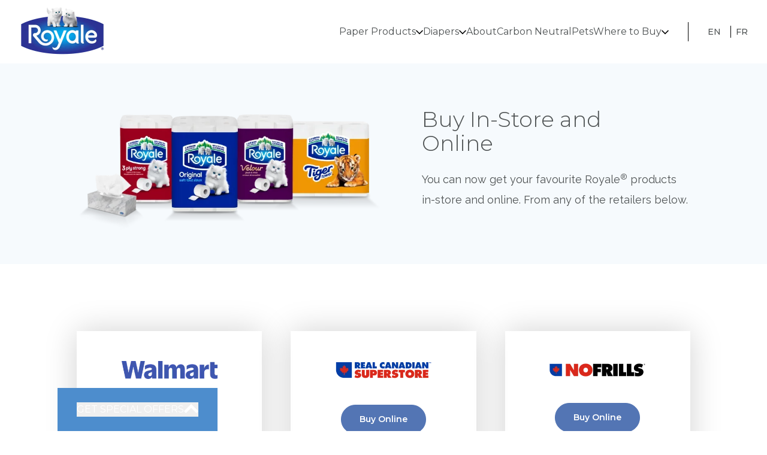

--- FILE ---
content_type: text/html
request_url: https://www.royale.ca/where-to-buy/
body_size: 35154
content:
<!DOCTYPE html><html  lang="en"><head><meta charset="utf-8"><meta name="viewport" content="width=device-width, initial-scale=1"><title>Buy Online - Royale®</title><link rel="preconnect" href="https://fonts.googleapis.com"><link rel="preconnect" href="https://fonts.gstatic.com"><link rel="stylesheet" href="https://fonts.googleapis.com/css2?family=Montserrat:ital,wght@0,100..900;1,100..900&display=swap"><link rel="stylesheet" href="https://fonts.googleapis.com/css2?family=Raleway:ital,wght@0,100..900;1,100..900&display=swap"><link rel="stylesheet" href="https://use.typekit.net/exi3xmn.css"><link rel="stylesheet" href="/_nuxt/entry.DVClIxxP.css" crossorigin><link href="https://www.googletagmanager.com/gtm.js?id=GTM-5SVFSFGH" rel="preload" crossorigin="anonymous" referrerpolicy="no-referrer" fetchpriority="low" as="script"><link rel="preload" as="fetch" crossorigin="anonymous" href="/where-to-buy/_payload.json?6d28fe4f-7ab8-4c16-a87f-bfc2c32db55f"><link rel="modulepreload" as="script" crossorigin href="/_nuxt/GqII2cmS.js"><link rel="modulepreload" as="script" crossorigin href="/_nuxt/CqxrVrC4.js"><link rel="modulepreload" as="script" crossorigin href="/_nuxt/BnBykF6r.js"><link rel="modulepreload" as="script" crossorigin href="/_nuxt/DllUqAOV.js"><link rel="modulepreload" as="script" crossorigin href="/_nuxt/-Snq1ST1.js"><link rel="modulepreload" as="script" crossorigin href="/_nuxt/JzdPYL-I.js"><link rel="modulepreload" as="script" crossorigin href="/_nuxt/CUKtP_4I.js"><link rel="modulepreload" as="script" crossorigin href="/_nuxt/C05RVuIv.js"><link rel="modulepreload" as="script" crossorigin href="/_nuxt/C6IJmqwd.js"><link rel="modulepreload" as="script" crossorigin href="/_nuxt/Bs-qexQq.js"><link rel="modulepreload" as="script" crossorigin href="/_nuxt/BHCiKTTR.js"><link rel="modulepreload" as="script" crossorigin href="/_nuxt/B2XcsLPm.js"><link rel="modulepreload" as="script" crossorigin href="/_nuxt/BvThWGFB.js"><link rel="modulepreload" as="script" crossorigin href="/_nuxt/CWxM1Wfg.js"><link rel="modulepreload" as="script" crossorigin href="/_nuxt/BsLAdPcy.js"><link rel="modulepreload" as="script" crossorigin href="/_nuxt/CYAkraoa.js"><link rel="modulepreload" as="script" crossorigin href="/_nuxt/BoJK6GH0.js"><link rel="preload" as="fetch" fetchpriority="low" crossorigin="anonymous" href="/_nuxt/builds/meta/6d28fe4f-7ab8-4c16-a87f-bfc2c32db55f.json"><script type="module" src="/_nuxt/GqII2cmS.js" crossorigin></script><link rel="prefetch" as="image" type="image/svg+xml" href="/_nuxt/primeicons.Dr5RGzOO.svg"><meta name="description" content="Royale® is a Canadian company dedicated to creating quality household paper products while upholding a strong commitment to the environment."><style type="text/css" data-primevue-style-id="base" >.p-hidden-accessible{border:0;clip:rect(0 0 0 0);height:1px;margin:-1px;opacity:0;overflow:hidden;padding:0;pointer-events:none;position:absolute;white-space:nowrap;width:1px;}.p-overflow-hidden{overflow:hidden;padding-right:var(--p-scrollbar-width);}</style></head><body><div id="__nuxt"><!--[--><header><div class="flex justify-between px-4 lg:px-8 py-2 items-center"><a href="/" class=""><img src="https://img.imageboss.me/royale-images/width/288/format:webp/images/about/royale_logo.png" alt="Royale Logo" class="w-20 lg:w-36 mb-1" loading="lazy"></a><div class="flex items-center"><div class="hidden lg:block relative"><nav class="mr-8"><ul class="flex gap-8"><!--[--><li class="relative flex"><div class="nav-item-container"><a href="#" class="nav-link flex gap-2" aria-label="Paper Products">Paper Products <div class="underl"></div><img src="data:image/svg+xml,%3csvg%20icon=&#39;chevron&#39;%20width=&#39;12&#39;%20xmlns=&#39;http://www.w3.org/2000/svg&#39;%20viewBox=&#39;0%200%2016%2016&#39;%20height=&#39;12&#39;%20fill=&#39;none&#39;%20stroke=&#39;currentcolor&#39;%20stroke-width=&#39;2&#39;%20style=&#39;display:%20inline-block;%20vertical-align:%20middle;%20overflow:%20visible;&#39;%3e%3cpath%20d=&#39;M0.7071067811865475%205%20L8%2012.292893218813452%20L15.292893218813452%205&#39;%3e%3c/path%3e%3c/svg%3e" alt="chevron icon"><div class="submenu" style="display:none;"><!--[--><a href="/products/bathroom-tissue" class="submenu-link" aria-label="Bathroom Tissue">Bathroom Tissue</a><a href="/products/paper-towel" class="submenu-link" aria-label="Paper Towel">Paper Towel</a><a href="/products/facial-tissue" class="submenu-link" aria-label="Facial Tissue">Facial Tissue</a><a href="/products/napkins" class="submenu-link" aria-label="Napkins">Napkins</a><!--]--></div></a></div></li><li class="relative flex"><div class="nav-item-container"><a href="#" class="nav-link flex gap-2" aria-label="Diapers">Diapers <div class="underl"></div><img src="data:image/svg+xml,%3csvg%20icon=&#39;chevron&#39;%20width=&#39;12&#39;%20xmlns=&#39;http://www.w3.org/2000/svg&#39;%20viewBox=&#39;0%200%2016%2016&#39;%20height=&#39;12&#39;%20fill=&#39;none&#39;%20stroke=&#39;currentcolor&#39;%20stroke-width=&#39;2&#39;%20style=&#39;display:%20inline-block;%20vertical-align:%20middle;%20overflow:%20visible;&#39;%3e%3cpath%20d=&#39;M0.7071067811865475%205%20L8%2012.292893218813452%20L15.292893218813452%205&#39;%3e%3c/path%3e%3c/svg%3e" alt="chevron icon"><div class="submenu" style="display:none;"><!--[--><a href="/diapers" class="submenu-link" aria-label="Diapers">Diapers</a><a href="/training-pants" class="submenu-link" aria-label="Training Pants">Training Pants</a><!--]--></div></a></div></li><li class="relative flex"><a href="/about" class="nav-link">About <div class="underl"></div></a></li><li class="relative flex"><a href="/carbon-neutral" class="nav-link">Carbon Neutral <div class="underl"></div></a></li><li class="relative flex"><a href="/pets" class="nav-link">Pets <div class="underl"></div></a></li><li class="relative flex"><div class="nav-item-container"><a href="#" class="nav-link flex gap-2" aria-label="Where to Buy">Where to Buy <div class="underl"></div><img src="data:image/svg+xml,%3csvg%20icon=&#39;chevron&#39;%20width=&#39;12&#39;%20xmlns=&#39;http://www.w3.org/2000/svg&#39;%20viewBox=&#39;0%200%2016%2016&#39;%20height=&#39;12&#39;%20fill=&#39;none&#39;%20stroke=&#39;currentcolor&#39;%20stroke-width=&#39;2&#39;%20style=&#39;display:%20inline-block;%20vertical-align:%20middle;%20overflow:%20visible;&#39;%3e%3cpath%20d=&#39;M0.7071067811865475%205%20L8%2012.292893218813452%20L15.292893218813452%205&#39;%3e%3c/path%3e%3c/svg%3e" alt="chevron icon"><div class="submenu" style="display:none;"><!--[--><a aria-current="page" href="/where-to-buy" class="router-link-active router-link-exact-active submenu-link" aria-label="Paper Products">Paper Products</a><a href="/diapers-where-to-buy" class="submenu-link" aria-label="Diapers">Diapers</a><a href="https://www.amazon.ca/Royale-Premium-Training-Disposable-Packaging/dp/B0FV99JTBT/ref=sr_1_6?crid=1ZMA2LTEXAG5T&amp;dib=eyJ2IjoiMSJ9.[base64].uKxFNYSH2YsNwv3LT4AmcuCxmlFFO8GOD9xU9isbY_o&amp;dib_tag=se&amp;keywords=royale+training+pants&amp;qid=1765813746&amp;sprefix=%2Caps%2C165&amp;sr=8-6" rel="noopener noreferrer" target="_blank" aria-label="Training Pants" class="submenu-link">Training Pants</a><!--]--></div></a></div></li><!--]--></ul></nav></div><div class="lg:hidden"><div class=""><button class="hamburger hamburger--elastic" type="button"><span class="hamburger-box"><span class="hamburger-inner"></span></span></button></div><!----></div><div class="hidden lg:block border-r border-black mr-8 h-8"></div><div class="hidden lg:flex gap-2 language-switcher"><a aria-current="page" href="/where-to-buy" class="router-link-active router-link-exact-active border-r pr-4 border-black text-sm font-medium" aria-label="Français">EN</a><a href="/fr/ou-acheter" class="ml-2 text-sm font-medium" aria-label="English">FR</a></div></div></div></header><div class=""><div class="bg-rlightblue"><div class="main-wrapper mb-28 py-12"><div class="flex flex-col gap-6 md:gap-4 md:items-center md:flex-row"><div class="w-full lg:w-1/2 scale-back"><img src="https://img.imageboss.me/royale-images/width/744/format:webp/images/wtb/WTB_Cluster2025-NEW.webp" alt="Buy In-Store and Online" class="w-full h-full lg:h-auto object-contain" loading="lazy"></div><div class="w-full lg:w-1/2 flex flex-col gap-2 md:gap-4 md:pl-16"><div class="scale-back2"><!--[--><p class="font-light text-4xl m-0 mb-6 break-words max-w-[80%]">Buy In-Store and Online</p><p class="text-lg font-raleway leading-[2.125rem]">You can now get your favourite Royale<sup>®</sup> products in-store and online. From any of the retailers below.</p><!--]--></div><!----></div></div></div></div><div class="main-wrapper mb-12"><div class="grid-cols-1 md:grid-cols-2 lg:grid-cols-3 gap-12 grid"><!--[--><!--[--><div class="relative shadow-[0_0_50px_rgba(0,0,0,0.18)] flex items-center justify-center flex-col p-[50px] scale-back"><img src="https://img.imageboss.me/royale-images/width/300/format:webp/images/wtb/Walmart_new_logo.webp" alt="Walmart" class="max-w-[160px] mb-5" loading="lazy"><a href="https://www.walmart.ca/en/browse/household-supplies/paper-products/6000195358079_32361?icid=dept_flyout_household_supplies_and_pantry_shop_all_paper_products_59656_8FEXQS17VU&amp;facet=brand%3ARoyale" target="_blank" aria-label class="btn mt-6 inline-block"><!--[-->Buy Online<!--]--></a><!----></div><div class="relative shadow-[0_0_50px_rgba(0,0,0,0.18)] flex items-center justify-center flex-col p-[50px] scale-back"><img src="https://img.imageboss.me/royale-images/width/300/format:webp/images/wtb/Real-Canadian-Super-Store.webp" alt="Real Canadian Super Store" class="max-w-[160px] mb-5" loading="lazy"><a href="https://www.realcanadiansuperstore.ca/en/home-and-living/household-cleaning-products/paper-products-/c/28175?navid=flyout-L3-Bathroom-Tissues-Paper-Products&amp;productBrand=RYLE" target="_blank" aria-label class="btn mt-6 inline-block"><!--[-->Buy Online<!--]--></a><!----></div><div class="relative shadow-[0_0_50px_rgba(0,0,0,0.18)] flex items-center justify-center flex-col p-[50px] scale-back"><img src="https://img.imageboss.me/royale-images/width/300/format:webp/images/wtb/No-Frills.webp" alt="No Frills" class="max-w-[160px] mb-5" loading="lazy"><a href="https://www.nofrills.ca/en/home-and-living/household-cleaning-products/paper-products-/c/28175?navid=flyout-L3-Bathroom-Tissues-Paper-Products&amp;productBrand=RYLE" target="_blank" aria-label class="btn mt-6 inline-block"><!--[-->Buy Online<!--]--></a><!----></div><div class="relative shadow-[0_0_50px_rgba(0,0,0,0.18)] flex items-center justify-center flex-col p-[50px] scale-back"><img src="https://img.imageboss.me/royale-images/width/300/format:webp/images/wtb/Loblaws2.webp" alt="Loblaws" class="max-w-[160px] mb-5" loading="lazy"><a href="https://www.loblaws.ca/en/home-and-living/household-cleaning-products/paper-products-/c/28175?navid=flyout-L3-Bathroom-Tissues-Paper-Products&amp;productBrand=RYLE" target="_blank" aria-label class="btn mt-6 inline-block"><!--[-->Buy Online<!--]--></a><!----></div><div class="relative shadow-[0_0_50px_rgba(0,0,0,0.18)] flex items-center justify-center flex-col p-[50px] scale-back"><img src="https://img.imageboss.me/royale-images/width/300/format:webp/images/wtb/Shoppers.webp" alt="Shoppers Drug Mart" class="max-w-[160px] mb-5" loading="lazy"><!----><!----></div><div class="relative shadow-[0_0_50px_rgba(0,0,0,0.18)] flex items-center justify-center flex-col p-[50px] scale-back"><img src="https://img.imageboss.me/royale-images/width/300/format:webp/images/wtb/dollarama.webp" alt="Dollarama" class="max-w-[160px] mb-5" loading="lazy"><!----><!----></div><div class="relative shadow-[0_0_50px_rgba(0,0,0,0.18)] flex items-center justify-center flex-col p-[50px] scale-back"><img src="https://img.imageboss.me/royale-images/width/300/format:webp/images/wtb/Sobeys-Voila.webp" alt="Sobeys Voila" class="max-w-[160px] mb-5" loading="lazy"><a href="https://voila.ca/search?brands=Royale&amp;q=Royale&amp;sortBy=favorite" target="_blank" aria-label class="btn mt-6 inline-block"><!--[-->Buy Online<!--]--></a><!----></div><div class="relative shadow-[0_0_50px_rgba(0,0,0,0.18)] flex items-center justify-center flex-col p-[50px] scale-back"><img src="https://img.imageboss.me/royale-images/width/300/format:webp/images/wtb/Metro.webp" alt="Metro" class="max-w-[160px] mb-5" loading="lazy"><a href="https://www.metro.ca/en/online-grocery/aisles/household-cleaning/paper?sortOrder=relevance&amp;filter=%3Arelevance%3Abrand%3ARoyale" target="_blank" aria-label class="btn mt-6 inline-block"><!--[-->Buy Online<!--]--></a><!----></div><div class="relative shadow-[0_0_50px_rgba(0,0,0,0.18)] flex items-center justify-center flex-col p-[50px] scale-back"><img src="https://img.imageboss.me/royale-images/width/300/format:webp/images/wtb/LondonDrugs.webp" alt="London Drugs" class="max-w-[160px] mb-5" loading="lazy"><a href="https://www.londondrugs.com/search?q=royale&amp;tenant%7EbrandDescription=royale" target="_blank" aria-label class="btn mt-6 inline-block"><!--[-->Buy Online<!--]--></a><!----></div><div class="relative shadow-[0_0_50px_rgba(0,0,0,0.18)] flex items-center justify-center flex-col p-[50px] scale-back"><img src="https://img.imageboss.me/royale-images/width/300/format:webp/images/wtb/Home-Hardware.webp" alt="Home Hardware" class="max-w-[160px] mb-5" loading="lazy"><a href="https://www.homehardware.ca/en/brands/royale" target="_blank" aria-label class="btn mt-6 inline-block"><!--[-->Buy Online<!--]--></a><!----></div><div class="relative shadow-[0_0_50px_rgba(0,0,0,0.18)] flex items-center justify-center flex-col p-[50px] scale-back"><img src="https://img.imageboss.me/royale-images/width/300/format:webp/images/wtb/Amazon.webp" alt="Amazon" class="max-w-[160px] mb-5" loading="lazy"><a href="https://www.amazon.ca/stores/ROYALE%C2%AE/page/426D735B-35E4-4322-B2FE-726F11F1CDA4?ref_=ast_bln" target="_blank" aria-label class="btn mt-6 inline-block"><!--[-->Buy Online<!--]--></a><!----></div><div class="relative shadow-[0_0_50px_rgba(0,0,0,0.18)] flex items-center justify-center flex-col p-[50px] scale-back"><img src="https://img.imageboss.me/royale-images/width/300/format:webp/images/wtb/Staples.webp" alt="Staples" class="max-w-[160px] mb-5" loading="lazy"><a href="https://www.staples.ca/search?query=royale&amp;indices%5Bshopify_products%5D%5Bconfigure%5D%5Bfilters%5D=tags%3A%22en_CA%22&amp;indices%5Bshopify_products%5D%5Bconfigure%5D%5BruleContexts%5D%5B0%5D=logged-out&amp;indices%5Bshopify_products%5D%5Bpage%5D=1&amp;indices%5Bshopify_products%5D%5BrefinementList%5D%5Bnamed_tags.brand%5D%5B0%5D=Royale&amp;indices%5Bshopify_products%5D%5BsortBy%5D=shopify_products" target="_blank" aria-label class="btn mt-6 inline-block"><!--[-->Buy Online<!--]--></a><!----></div><!--]--><!--]--></div></div><div class="main-wrapper"><div><!--[--><h3 class="text-3xl mb-10 font-raleway font-light leading-tight">In Quebec Only</h3><!--]--></div></div><div class="main-wrapper mb-28"><div class="grid-cols-1 md:grid-cols-2 lg:grid-cols-3 gap-12 grid"><!--[--><!--[--><div class="relative shadow-[0_0_50px_rgba(0,0,0,0.18)] flex items-center justify-center flex-col p-[50px] scale-back"><img src="https://img.imageboss.me/royale-images/width/300/format:webp/images/wtb/Maxi.webp" alt="Maxi" class="max-w-[160px] mb-5" loading="lazy"><a href="https://www.maxi.ca/en/search?search-bar=royale" target="_blank" aria-label class="btn mt-6 inline-block"><!--[-->Buy Online<!--]--></a><!----></div><div class="relative shadow-[0_0_50px_rgba(0,0,0,0.18)] flex items-center justify-center flex-col p-[50px] scale-back"><img src="https://img.imageboss.me/royale-images/width/300/format:webp/images/wtb/IGA.webp" alt="IGA" class="max-w-[160px] mb-5" loading="lazy"><!----><!----></div><!--]--><!--]--></div></div><div class="lg:bg-gradient-to-l from-rgray from-[50%] to-white to-[50%] pt-12 lg:pt-24 pb-20" id="signup"><div class="bg-rgray lg:hidden py-16"><div class="main-wrapper"><div class="w-full"><div class="flex relative"><!--[--><div class="absolute -left-80 -bottom-16 hidden lg:block pointer-events-none"><img src="/images/form_image.png" alt="Cellphone with a cat" class="w-full" loading="lazy"></div><div class="lg:pl-48"><div class="w-3/4 lg:w-full"><div><!--[--><h5 class="text-4xl">Sign up for savings & more!</h5><p class="my-6 text-lg">Get access to savings, contests, and more by joining the Royale<sup>®</sup> community.</p><!--]--></div></div><div class="home-form"><!----><form locale="en" class="formkit-form" id="input_0" name="form_1"><!--[--><div class="grid grid-cols-1 lg:grid-cols-2 gap-4 mb-6"><div class="formkit-outer" data-family="text" data-type="text" data-empty="true"><div class="formkit-wrapper"><label class="formkit-label" for="first_name">First Name</label><div class="formkit-inner"><!----><!----><input locale="en" class="formkit-input" type="text" name="first_name" id="first_name" aria-required="true"><!----><!----></div></div><!----><!----></div><div class="formkit-outer" data-family="text" data-type="text" data-empty="true"><div class="formkit-wrapper"><label class="formkit-label" for="last_name">Last Name</label><div class="formkit-inner"><!----><!----><input locale="en" class="formkit-input" type="text" name="last_name" id="last_name" aria-required="true"><!----><!----></div></div><!----><!----></div></div><div class="formkit-outer" data-family="text" data-type="email" data-empty="true"><div class="formkit-wrapper"><label class="formkit-label" for="email">Email Address</label><div class="formkit-inner full-width"><!----><!----><input locale="en" class="formkit-input" type="email" name="email" id="email" aria-required="true"><!----><!----></div></div><!----><!----></div><div class="formkit-outer" data-family="box" data-type="checkbox"><label class="formkit-wrapper !flex !flex-row !items-start !gap-3 mt-6"><span class="formkit-inner"><!----><input locale="en" class="formkit-input !order-1 !flex-shrink-0" type="checkbox" name="terms" value="true" id="input_1"><span class="formkit-decorator" aria-hidden="true"><!----></span><!----></span><!--[--><span class="text-xs flex-1">Yes, I’d like to receive emails about exciting news and savings from Royale<sup>®</sup> tissue products. Membership is FREE, and you may unsubscribe any time.</span><!--]--></label><!----><!----></div><p class="[&amp;&gt;a]:text-rblue [&amp;&gt;a]:underline my-6 text-xs">Refer to our <a href='/privacy-policy'>Privacy Policy</a> or contact us for more details</p><!--]--><!----><div class="formkit-actions"><div class="formkit-outer" data-family="button" data-type="submit" data-empty="true"><!----><div class="formkit-wrapper"><button class="formkit-input" type="submit" name="submit_2" id="input_2"><!----><!----><!--[-->Subscribe<!--]--><!----><!----></button></div><!----></div></div></form></div></div><!--]--></div></div></div></div><div class="main-wrapper flex flex-col-reverse lg:flex-row"><div class="w-full lg:w-1/2 mt-12 lg:mt-0"><div class="flex flex-col justify-between h-full"><div class=""><div class="flex items-center gap-6"><div class="h-[3px] bg-rblue w-10"></div><div><!--[--><p class="text-2xl">Contact Us</p><!--]--></div></div><div class="mt-4"><!--[--><p class="text-lg font-raleway">Call: 1-888-7ROYALE (toll-free)</p><!--]--></div><div class="mt-4"><!--[--><p class="text-lg font-raleway">Send us an  <a href="mailto:support@royale.ca?subject=Royale.ca%20Website%20Inquiry" class="text-rblue underline"> email </a></p><!--]--></div><div class="flex items-center gap-2 mt-4"><a href="https://www.facebook.com/RoyaleKittensChatons" target="_self" aria-label class=""><!--[--><img src="data:image/svg+xml,%3c?xml%20version=&#39;1.0&#39;%20encoding=&#39;UTF-8&#39;?%3e%3csvg%20width=&#39;11px&#39;%20height=&#39;20px&#39;%20viewBox=&#39;0%200%2011%2020&#39;%20version=&#39;1.1&#39;%20xmlns=&#39;http://www.w3.org/2000/svg&#39;%20xmlns:xlink=&#39;http://www.w3.org/1999/xlink&#39;%3e%3c!--%20Generator:%20Sketch%2051.2%20(57519)%20-%20http://www.bohemiancoding.com/sketch%20--%3e%3ctitle%3eShape%3c/title%3e%3cdesc%3eCreated%20with%20Sketch.%3c/desc%3e%3cdefs%3e%3c/defs%3e%3cg%20id=&#39;Symbols&#39;%20stroke=&#39;none&#39;%20stroke-width=&#39;1&#39;%20fill=&#39;none&#39;%20fill-rule=&#39;evenodd&#39;%3e%3cg%20id=&#39;Footer-2&#39;%20transform=&#39;translate(-90.000000,%20-291.000000)&#39;%20fill=&#39;%23657EC8&#39;%20fill-rule=&#39;nonzero&#39;%3e%3cpath%20d=&#39;M93.0677487,311%20L93.0677487,302.333333%20L90,302.333333%20L90,298.333333%20L93.0677487,298.333333%20L93.0677487,295.539987%20C93.0677487,292.49718%2095.0542662,291%2097.8534844,291%20C99.1943363,291%20100.346738,291.0968%20100.682574,291.140073%20L100.682574,294.319987%20L98.7411637,294.32084%20C97.2187981,294.320847%2096.875,295.022333%2096.875,296.051713%20L96.875,298.333333%20L101,298.333333%20L99.625,302.333333%20L96.875,302.333333%20L96.875,311%20L93.0677487,311%20Z&#39;%20id=&#39;Shape&#39;%3e%3c/path%3e%3c/g%3e%3c/g%3e%3c/svg%3e" alt="Facebook icon" class="w-6 h-6"><!--]--></a><a href="https://www.instagram.com/theroyalekittens/" target="_self" aria-label class=""><!--[--><img src="data:image/svg+xml,%3c?xml%20version=&#39;1.0&#39;%20encoding=&#39;UTF-8&#39;?%3e%3csvg%20width=&#39;21px&#39;%20height=&#39;21px&#39;%20viewBox=&#39;0%200%2021%2021&#39;%20version=&#39;1.1&#39;%20xmlns=&#39;http://www.w3.org/2000/svg&#39;%20xmlns:xlink=&#39;http://www.w3.org/1999/xlink&#39;%3e%3c!--%20Generator:%20Sketch%2051.2%20(57519)%20-%20http://www.bohemiancoding.com/sketch%20--%3e%3ctitle%3eGroup%208%3c/title%3e%3cdesc%3eCreated%20with%20Sketch.%3c/desc%3e%3cdefs%3e%3c/defs%3e%3cg%20id=&#39;Symbols&#39;%20stroke=&#39;none&#39;%20stroke-width=&#39;1&#39;%20fill=&#39;none&#39;%20fill-rule=&#39;evenodd&#39;%3e%3cg%20id=&#39;Footer-2&#39;%20transform=&#39;translate(-125.000000,%20-292.000000)&#39;%20fill=&#39;%23D88BD3&#39;%20fill-rule=&#39;nonzero&#39;%3e%3cg%20id=&#39;Group-8&#39;%20transform=&#39;translate(125.000000,%20292.000000)&#39;%3e%3cpath%20d=&#39;M10.5,1.89196875%20C13.3035,1.89196875%2013.6355625,1.90246875%2014.7426562,1.953%20C15.9376875,2.00746875%2017.04675,2.247%2017.899875,3.100125%20C18.753,3.95325%2018.9925312,5.0623125%2019.047,6.25734375%20C19.0975313,7.3644375%2019.1080312,7.6965%2019.1080312,10.5%20C19.1080312,13.3035%2019.0975313,13.6355625%2019.047,14.7426562%20C18.9925313,15.9376875%2018.753,17.04675%2017.899875,17.899875%20C17.04675,18.753%2015.9376875,18.9925312%2014.7426562,19.047%20C13.6355625,19.0975313%2013.3035,19.1080312%2010.5,19.1080312%20C7.6965,19.1080312%207.3644375,19.0975313%206.25734375,19.047%20C5.0623125,18.9925313%203.95325,18.753%203.100125,17.899875%20C2.247,17.04675%202.00746875,15.9376875%201.953,14.7426562%20C1.90246875,13.6355625%201.89196875,13.3035%201.89196875,10.5%20C1.89196875,7.6965%201.90246875,7.3644375%201.953,6.25734375%20C2.00746875,5.0623125%202.247,3.95325%203.100125,3.100125%20C3.95325,2.247%205.0623125,2.00746875%206.25734375,1.953%20C7.3644375,1.90246875%207.6965,1.89196875%2010.5,1.89196875%20Z%20M10.5,0%20C7.64859375,0%207.2909375,0.0118125%206.17071875,0.063%20C4.46446875,0.14109375%202.96559375,0.559125%201.76203125,1.76203125%20C0.559125,2.9649375%200.14109375,4.4638125%200.063,6.17071875%20C0.0118125,7.2909375%200,7.64859375%200,10.5%20C0,13.3514063%200.0118125,13.7090625%200.063,14.8292813%20C0.14109375,16.5355313%200.559125,18.0344062%201.76203125,19.2379688%20C2.9649375,20.440875%204.4638125,20.8589063%206.17071875,20.937%20C7.2909375,20.9881875%207.64859375,21%2010.5,21%20C13.3514063,21%2013.7090625,20.9881875%2014.8292813,20.937%20C16.5355313,20.8589063%2018.0344062,20.440875%2019.2379688,19.2379688%20C20.440875,18.0350625%2020.8589063,16.5361875%2020.937,14.8292813%20C20.9881875,13.7090625%2021,13.3514063%2021,10.5%20C21,7.64859375%2020.9881875,7.2909375%2020.937,6.17071875%20C20.8589063,4.46446875%2020.440875,2.96559375%2019.2379688,1.76203125%20C18.0350625,0.559125%2016.5361875,0.14109375%2014.8292813,0.063%20C13.7090625,0.0118125%2013.3514063,0%2010.5,0%20Z&#39;%20id=&#39;Shape&#39;%3e%3c/path%3e%3cpath%20d=&#39;M10.5,5.10825%20C7.5219375,5.10825%205.10825,7.52259375%205.10825,10.5%20C5.10825,13.4780625%207.52259375,15.89175%2010.5,15.89175%20C13.4774062,15.89175%2015.89175,13.4774063%2015.89175,10.5%20C15.89175,7.5219375%2013.4780625,5.10825%2010.5,5.10825%20Z%20M10.5,13.9997813%20C8.5666875,13.9997813%207.00021875,12.4326563%207.00021875,10.5%20C7.00021875,8.5666875%208.56734375,7.00021875%2010.5,7.00021875%20C12.4333125,7.00021875%2013.9997812,8.56734375%2013.9997812,10.5%20C13.9997812,12.4333125%2012.4333125,13.9997813%2010.5,13.9997813%20Z&#39;%20id=&#39;Shape&#39;%3e%3c/path%3e%3ccircle%20id=&#39;Oval&#39;%20cx=&#39;16.1050313&#39;%20cy=&#39;4.89496875&#39;%20r=&#39;1.26&#39;%3e%3c/circle%3e%3c/g%3e%3c/g%3e%3c/g%3e%3c/svg%3e" alt="Instagram icon" class="w-6 h-6"><!--]--></a></div></div><div class=""><nav><ul class="flex flex-col lg:flex-row mt-8 lg:mt-auto gap-4"><li><a href="/faq" class="hover:underline" aria-label><!--[-->FAQs<!--]--></a></li><li><a href="/privacy-policy" class="hover:underline" aria-label><!--[-->Privacy Policy<!--]--></a></li><li><a href="/terms-of-service" class="hover:underline" aria-label><!--[-->User Terms of Service<!--]--></a></li><li><a href="/past-winners" class="hover:underline" aria-label><!--[-->Past Winners<!--]--></a></li></ul></nav></div></div></div><div class="hidden lg:block lg:w-1/2 pb-16"><div class="flex relative"><!--[--><div class="absolute -left-80 -bottom-16 hidden lg:block pointer-events-none"><img src="https://img.imageboss.me/royale-images/width/500/format:webp/images/form_image.png" alt="Cellphone with a cat" class="w-full" loading="lazy"></div><div class="lg:pl-48"><div class="w-3/4 lg:w-full"><div><!--[--><h5 class="text-4xl">Sign up for savings & more!</h5><p class="my-6 text-lg">Get access to savings, contests, and more by joining the Royale<sup>®</sup> community.</p><!--]--></div></div><div class="home-form"><!----><form locale="en" class="formkit-form" id="input_3" name="form_3"><!--[--><div class="grid grid-cols-1 lg:grid-cols-2 gap-4 mb-6"><div class="formkit-outer" data-family="text" data-type="text" data-empty="true"><div class="formkit-wrapper"><label class="formkit-label" for="first_name">First Name</label><div class="formkit-inner"><!----><!----><input locale="en" class="formkit-input" type="text" name="first_name" id="first_name" aria-required="true"><!----><!----></div></div><!----><!----></div><div class="formkit-outer" data-family="text" data-type="text" data-empty="true"><div class="formkit-wrapper"><label class="formkit-label" for="last_name">Last Name</label><div class="formkit-inner"><!----><!----><input locale="en" class="formkit-input" type="text" name="last_name" id="last_name" aria-required="true"><!----><!----></div></div><!----><!----></div></div><div class="formkit-outer" data-family="text" data-type="email" data-empty="true"><div class="formkit-wrapper"><label class="formkit-label" for="email">Email Address</label><div class="formkit-inner full-width"><!----><!----><input locale="en" class="formkit-input" type="email" name="email" id="email" aria-required="true"><!----><!----></div></div><!----><!----></div><div class="formkit-outer" data-family="box" data-type="checkbox"><label class="formkit-wrapper !flex !flex-row !items-start !gap-3 mt-6"><span class="formkit-inner"><!----><input locale="en" class="formkit-input !order-1 !flex-shrink-0" type="checkbox" name="terms" value="true" id="input_4"><span class="formkit-decorator" aria-hidden="true"><!----></span><!----></span><!--[--><span class="text-xs flex-1">Yes, I’d like to receive emails about exciting news and savings from Royale<sup>®</sup> tissue products. Membership is FREE, and you may unsubscribe any time.</span><!--]--></label><!----><!----></div><p class="[&amp;&gt;a]:text-rblue [&amp;&gt;a]:underline my-6 text-xs">Refer to our <a href='/privacy-policy'>Privacy Policy</a> or contact us for more details</p><!--]--><!----><div class="formkit-actions"><div class="formkit-outer" data-family="button" data-type="submit" data-empty="true"><!----><div class="formkit-wrapper"><button class="formkit-input" type="submit" name="submit_4" id="input_5"><!----><!----><!--[-->Subscribe<!--]--><!----><!----></button></div><!----></div></div></form></div></div><!--]--></div></div></div></div><footer class="bg-[#F7F9FC] pt-12 pb-20 footer"><div class="main-wrapper"><div class="text-center text-[#4f5354] text-[11px] flex flex-col items-center justify-center w-full lg:w-[55%] mx-auto gap-4"><!----><p class="text-[11px]">Each year, forests managed by J.D Irving, Limited and affiliated corporations remove more carbon than is emitted in the lifecycle of Royale<sup>®</sup> tissue products.</p><p class="text-[11px]"><sup>®</sup>/TM/MC Trademarks of Irving Consumer Products Limited.</p><p class="text-[11px]">© 2025 Irving Consumer Products Limited.</p></div></div></footer><!--[--><!----><div class="fixed bottom-0 z-30 bg-rblue left-0 lg:left-24 right-0 lg:right-auto lg:w-fit text-white text-center text-lg p-4 lg:py-6 lg:px-8 cursor-pointer z-30 transition-all duration-300 ease-in-out"><button aria-label="open offers drawer" class="flex w-full justify-center lg:justify-between gap-6 cursor-pointer"><p class="mb-0">GET SPECIAL OFFERS</p><img class="rotate-180 transition-transform duration-300" src="data:image/svg+xml,%3csvg%20icon=&#39;chevron&#39;%20xmlns=&#39;http://www.w3.org/2000/svg&#39;%20viewBox=&#39;0%200%2016%2016&#39;%20width=&#39;24&#39;%20height=&#39;24&#39;%20fill=&#39;none&#39;%20stroke=&#39;%23FFFFFF&#39;%20stroke-width=&#39;3&#39;%20style=&#39;display:%20inline-block;%20vertical-align:%20middle;%20overflow:%20visible;&#39;%3e%3cpath%20d=&#39;M1.0606601717798212%205%20L8%2011.939339828220179%20L14.939339828220179%205&#39;%3e%3c/path%3e%3c/svg%3e" alt="chevron down icon"></button></div><div class="translate-y-[339px] bg-white py-5 h-[280px] fixed bottom-0 left-0 right-0 z-30 transition-all duration-300 ease-in-out px-3"><!--[--><div class="w-[300px] lg:w-[394px] h-[236px] px-4 mx-auto lg:mx-0" style="box-shadow:rgb(224, 224, 224) 0px 0px 15px;"><div class="flex items-center h-full gap-4"><div class="w-1/3"><img src="https://img.imageboss.me/royale-images/width/276/format:webp/images/offers/promo5.png" alt="offer image" class="w-full h-full object-cover"></div><div class="w-2/3"><p class="font-medium">Join our email list – and save!</p><p class="text-xs my-4">Let the good times roll with coupons, special offers, and more.</p><a class="border-2 border-rblue rounded-full px-4 py-1 text-xs text-rblue" aria-label="go to offer" href="/#signup">Subscribe</a></div></div></div><!--]--></div><!--]--></div><!--]--></div><div id="teleports"></div><script>window.__NUXT__={};window.__NUXT__.config={public:{apiUrl:"https://misc.royalepets.ca","nuxt-scripts":{version:"",defaultScriptOptions:{trigger:"onNuxtReady"}},scripts:{googleTagManager:{id:"GTM-5SVFSFGH"}},prismic:{endpoint:"https://royale-homesolutions.cdn.prismic.io/api/v2",environment:"",client:"~/prismic/client",linkResolver:"~/prismic/linkResolver",clientConfig:{accessToken:"MC5XOWM4c3hJQUFDb0FYWndP.77-977-9O--_ve-_vUob77-9HCZ7NDfvv73vv73vv71n77-9CC_vv71leu-_ve-_ve-_ve-_vUfvv70M77-977-9"},preview:false,toolbar:false,components:{richTextComponents:"~/prismic/richTextComponents"}},primevue:{usePrimeVue:true,autoImport:false,resolvePath:"",importPT:"",importTheme:"",loadStyles:true,options:{},components:[{name:"rySlider",as:"Slider",from:"primevue/slider",export:"default",filePath:"primevue/slider",global:true,mode:"all"},{name:"ryButton",as:"Button",from:"primevue/button",export:"default",filePath:"primevue/button",global:true,mode:"all"},{name:"ryFileUpload",as:"FileUpload",from:"primevue/fileupload",export:"default",filePath:"primevue/fileupload",global:true,mode:"all"}],directives:[{name:"badge",as:"BadgeDirective",from:"primevue/badgedirective"},{name:"tooltip",as:"Tooltip",from:"primevue/tooltip"},{name:"ripple",as:"Ripple",from:"primevue/ripple"},{name:"styleclass",as:"StyleClass",from:"primevue/styleclass"},{name:"focustrap",as:"FocusTrap",from:"primevue/focustrap"},{name:"animateonscroll",as:"AnimateOnScroll",from:"primevue/animateonscroll"},{name:"keyfilter",as:"KeyFilter",from:"primevue/keyfilter"}],composables:[{name:"usePrimeVue",as:"usePrimeVue",from:"primevue/config"},{name:"useStyle",as:"useStyle",from:"primevue/usestyle"},{name:"useConfirm",as:"useConfirm",from:"primevue/useconfirm"},{name:"useToast",as:"useToast",from:"primevue/usetoast"},{name:"useDialog",as:"useDialog",from:"primevue/usedialog"}],config:[{name:"PrimeVue",as:"PrimeVue",from:"primevue/config"}],services:[],styles:[{name:"BaseStyle",as:"BaseStyle",from:"@primevue/core/base/style"},{name:"BaseComponentStyle",as:"BaseComponentStyle",from:"@primevue/core/basecomponent/style"},{name:"SliderStyle",as:"SliderStyle",from:"primevue/slider/style"},{name:"ButtonStyle",as:"ButtonStyle",from:"primevue/button/style"},{name:"FileUploadStyle",as:"FileUploadStyle",from:"primevue/fileupload/style"},{name:"TooltipStyle",as:"TooltipStyle",from:"primevue/tooltip/style"},{name:"RippleStyle",as:"RippleStyle",from:"primevue/ripple/style"},{name:"StyleClassStyle",as:"StyleClassStyle",from:"primevue/styleclass/style"},{name:"FocusTrapStyle",as:"FocusTrapStyle",from:"primevue/focustrap/style"},{name:"AnimateOnScrollStyle",as:"AnimateOnScrollStyle",from:"primevue/animateonscroll/style"},{name:"KeyFilterStyle",as:"KeyFilterStyle",from:"primevue/keyfilter/style"}],injectStylesAsString:[],injectStylesAsStringToTop:[""]},gtag:{enabled:true,initMode:"auto",id:"",initCommands:[],config:{},tags:["GTM-5SVFSFGH","AW-951001886"],loadingStrategy:"defer",url:"https://www.googletagmanager.com/gtag/js"},i18n:{baseUrl:"",defaultLocale:"en",rootRedirect:"",redirectStatusCode:302,skipSettingLocaleOnNavigate:false,locales:[{code:"en",language:"en-CA"},{code:"fr",language:"fr-CA"}],detectBrowserLanguage:{alwaysRedirect:false,cookieCrossOrigin:false,cookieDomain:"",cookieKey:"i18n_redirected",cookieSecure:false,fallbackLocale:"",redirectOn:"root",useCookie:true},experimental:{localeDetector:"",typedPages:true,typedOptionsAndMessages:false,alternateLinkCanonicalQueries:true,devCache:false,cacheLifetime:"",stripMessagesPayload:false,preload:false,strictSeo:false,nitroContextDetection:true,httpCacheDuration:10},domainLocales:{en:{domain:""},fr:{domain:""}}}},app:{baseURL:"/",buildId:"6d28fe4f-7ab8-4c16-a87f-bfc2c32db55f",buildAssetsDir:"/_nuxt/",cdnURL:""}}</script><script type="application/json" data-nuxt-data="nuxt-app" data-ssr="true" id="__NUXT_DATA__" data-src="/where-to-buy/_payload.json?6d28fe4f-7ab8-4c16-a87f-bfc2c32db55f">[{"state":1,"once":10,"_errors":11,"serverRendered":6,"path":13,"prerenderedAt":14},["Reactive",2],{"$si18n:cached-locale-configs":3,"$si18n:resolved-locale":9},{"en":4,"fr":7},{"fallbacks":5,"cacheable":6},[],true,{"fallbacks":8,"cacheable":6},[],"",["Set"],["ShallowReactive",12],{},"/where-to-buy",1768845945984]</script></body></html>

--- FILE ---
content_type: text/css;charset=utf-8
request_url: https://use.typekit.net/exi3xmn.css
body_size: 378
content:
/*
 * The Typekit service used to deliver this font or fonts for use on websites
 * is provided by Adobe and is subject to these Terms of Use
 * http://www.adobe.com/products/eulas/tou_typekit. For font license
 * information, see the list below.
 *
 * freude:
 *   - http://typekit.com/eulas/00000000000000007735af3d
 *
 * © 2009-2026 Adobe Systems Incorporated. All Rights Reserved.
 */
/*{"last_published":"2025-11-27 19:30:34 UTC"}*/

@import url("https://p.typekit.net/p.css?s=1&k=exi3xmn&ht=tk&f=33804&a=6857772&app=typekit&e=css");

@font-face {
font-family:"freude";
src:url("https://use.typekit.net/af/575cf5/00000000000000007735af3d/31/l?primer=7cdcb44be4a7db8877ffa5c0007b8dd865b3bbc383831fe2ea177f62257a9191&fvd=n4&v=3") format("woff2"),url("https://use.typekit.net/af/575cf5/00000000000000007735af3d/31/d?primer=7cdcb44be4a7db8877ffa5c0007b8dd865b3bbc383831fe2ea177f62257a9191&fvd=n4&v=3") format("woff"),url("https://use.typekit.net/af/575cf5/00000000000000007735af3d/31/a?primer=7cdcb44be4a7db8877ffa5c0007b8dd865b3bbc383831fe2ea177f62257a9191&fvd=n4&v=3") format("opentype");
font-display:auto;font-style:normal;font-weight:400;font-stretch:normal;
}

.tk-freude { font-family: "freude",sans-serif; }


--- FILE ---
content_type: text/css
request_url: https://www.royale.ca/_nuxt/entry.DVClIxxP.css
body_size: 71550
content:
:root{--vc-clr-primary:#000;--vc-clr-secondary:#090f207f;--vc-clr-white:#fff}.carousel,.carousel *{box-sizing:border-box}.carousel{height:var(--vc-carousel-height);overscroll-behavior:none;position:relative;touch-action:pan-x pan-y pinch-zoom;z-index:1}.carousel.is-dragging{touch-action:none}.carousel__track{display:flex;gap:var(--vc-slide-gap);height:100%;list-style:none;margin:0;padding:0;position:relative;transition:transform ease-out;transition-duration:var(--vc-transition-duration);width:100%}.carousel__viewport{height:100%;overflow:hidden;width:100%}.carousel__sr-only{border:0;clip:rect(0,0,0,0);height:1px;margin:-1px;overflow:hidden;padding:0;position:absolute;width:1px}.carousel.is-rtl{direction:rtl}.carousel.is-ttb .carousel__track{flex-direction:column}.carousel.is-btt .carousel__track{flex-direction:column-reverse}.carousel.is-vertical .carousel__slide--clone:first-child{margin-block-start:var(--vc-cloned-offset)}.carousel:not(.is-vertical) .carousel__slide--clone:first-child{margin-inline-start:var(--vc-cloned-offset)}.carousel.is-effect-fade .carousel__track{display:grid;grid-template-columns:100%;grid-template-rows:100%;transition:none}.carousel.is-effect-fade .carousel__slide{grid-area:1/1;height:100%;opacity:0;pointer-events:none;transition:opacity ease-in-out;transition-duration:var(--vc-transition-duration);width:100%}.carousel.is-effect-fade .carousel__slide--active{opacity:1;pointer-events:auto}:root{--vc-icn-width:100%}.carousel__icon{fill:currentColor;height:var(--vc-icn-width);width:var(--vc-icn-width)}:root{--vc-nav-background:transparent;--vc-nav-border-radius:0;--vc-nav-color:var(--vc-clr-primary);--vc-nav-color-hover:var(--vc-clr-secondary);--vc-nav-height:30px;--vc-nav-width:30px}.carousel__next,.carousel__prev{align-items:center;background:var(--vc-nav-background);border:0;border-radius:var(--vc-nav-border-radius);color:var(--vc-nav-color);cursor:pointer;display:flex;font-size:var(--vc-nav-height);height:var(--vc-nav-height);inset-block-start:50%;justify-content:center;padding:0;position:absolute;transform:translateY(-50%);width:var(--vc-nav-width)}.carousel__next--disabled,.carousel__prev--disabled{cursor:not-allowed;opacity:.5}.carousel__next{inset-inline-end:0}.carousel__prev{inset-inline-start:0}.carousel.is-vertical .carousel__next,.carousel.is-vertical .carousel__prev{inset-block-start:auto;inset-inline:auto 50%;transform:translate(50%)}.carousel.is-vertical.is-ttb .carousel__next{inset-block-end:0}.carousel.is-vertical.is-btt .carousel__next,.carousel.is-vertical.is-ttb .carousel__prev{inset-block-start:0}.carousel.is-vertical.is-btt .carousel__prev{inset-block-end:0}@media(hover:hover){.carousel__next:hover,.carousel__prev:hover{color:var(--vc-nav-color-hover)}}:root{--vc-pgn-active-color:var(--vc-clr-primary);--vc-pgn-background-color:var(--vc-clr-secondary);--vc-pgn-border-radius:0;--vc-pgn-gap:6px;--vc-pgn-height:4px;--vc-png-bottom:10px;--vc-png-left:auto;--vc-png-right:10px;--vc-pgn-width:16px}.carousel__pagination{bottom:var(--vc-png-bottom);display:flex;gap:var(--vc-pgn-gap);justify-content:center;left:50%;list-style:none;margin:0;padding:0;position:absolute;transform:translate(-50%)}.carousel__pagination-button{background-color:var(--vc-pgn-background-color);border:0;border-radius:var(--vc-pgn-border-radius);cursor:pointer;display:block;height:var(--vc-pgn-height);margin:0;padding:0;width:var(--vc-pgn-width)}.carousel__pagination-button--active{background-color:var(--vc-pgn-active-color)}@media(hover:hover){.carousel__pagination-button:hover{background-color:var(--vc-pgn-active-color)}}.carousel.is-vertical .carousel__pagination{bottom:50%;flex-direction:column;left:var(--vc-png-left);right:var(--vc-png-right);transform:translateY(50%)}.carousel.is-vertical .carousel__pagination-button{height:var(--vc-pgn-width);width:var(--vc-pgn-height)}.carousel.is-btt .carousel__pagination{flex-direction:column-reverse}.carousel__slide{align-items:center;display:flex;flex-shrink:0;justify-content:center;margin:0;transform:translateZ(0)}*,::backdrop,:after,:before{--tw-border-spacing-x:0;--tw-border-spacing-y:0;--tw-translate-x:0;--tw-translate-y:0;--tw-rotate:0;--tw-skew-x:0;--tw-skew-y:0;--tw-scale-x:1;--tw-scale-y:1;--tw-pan-x: ;--tw-pan-y: ;--tw-pinch-zoom: ;--tw-scroll-snap-strictness:proximity;--tw-gradient-from-position: ;--tw-gradient-via-position: ;--tw-gradient-to-position: ;--tw-ordinal: ;--tw-slashed-zero: ;--tw-numeric-figure: ;--tw-numeric-spacing: ;--tw-numeric-fraction: ;--tw-ring-inset: ;--tw-ring-offset-width:0px;--tw-ring-offset-color:#fff;--tw-ring-color:#3b82f680;--tw-ring-offset-shadow:0 0 #0000;--tw-ring-shadow:0 0 #0000;--tw-shadow:0 0 #0000;--tw-shadow-colored:0 0 #0000;--tw-blur: ;--tw-brightness: ;--tw-contrast: ;--tw-grayscale: ;--tw-hue-rotate: ;--tw-invert: ;--tw-saturate: ;--tw-sepia: ;--tw-drop-shadow: ;--tw-backdrop-blur: ;--tw-backdrop-brightness: ;--tw-backdrop-contrast: ;--tw-backdrop-grayscale: ;--tw-backdrop-hue-rotate: ;--tw-backdrop-invert: ;--tw-backdrop-opacity: ;--tw-backdrop-saturate: ;--tw-backdrop-sepia: ;--tw-contain-size: ;--tw-contain-layout: ;--tw-contain-paint: ;--tw-contain-style: }*,:after,:before{border:0 solid #e5e7eb;box-sizing:border-box}:after,:before{--tw-content:""}:host,html{line-height:1.5;-webkit-text-size-adjust:100%;font-family:ui-sans-serif,system-ui,sans-serif,Apple Color Emoji,Segoe UI Emoji,Segoe UI Symbol,Noto Color Emoji;font-feature-settings:normal;font-variation-settings:normal;tab-size:4;-webkit-tap-highlight-color:transparent}body{line-height:inherit;margin:0}hr{border-top-width:1px;color:inherit;height:0}abbr:where([title]){-webkit-text-decoration:underline dotted;text-decoration:underline dotted}h1,h2,h3,h4,h5,h6{font-size:inherit;font-weight:inherit}a{color:inherit;text-decoration:inherit}b,strong{font-weight:bolder}code,kbd,pre,samp{font-family:ui-monospace,SFMono-Regular,Menlo,Monaco,Consolas,Liberation Mono,Courier New,monospace;font-feature-settings:normal;font-size:1em;font-variation-settings:normal}small{font-size:80%}sub,sup{font-size:75%;line-height:0;position:relative;vertical-align:initial}sub{bottom:-.25em}sup{top:-.5em}table{border-collapse:collapse;border-color:inherit;text-indent:0}button,input,optgroup,select,textarea{color:inherit;font-family:inherit;font-feature-settings:inherit;font-size:100%;font-variation-settings:inherit;font-weight:inherit;letter-spacing:inherit;line-height:inherit;margin:0;padding:0}button,select{text-transform:none}button,input:where([type=button]),input:where([type=reset]),input:where([type=submit]){-webkit-appearance:button;background-color:initial;background-image:none}:-moz-focusring{outline:auto}:-moz-ui-invalid{box-shadow:none}progress{vertical-align:initial}::-webkit-inner-spin-button,::-webkit-outer-spin-button{height:auto}[type=search]{-webkit-appearance:textfield;outline-offset:-2px}::-webkit-search-decoration{-webkit-appearance:none}::-webkit-file-upload-button{-webkit-appearance:button;font:inherit}summary{display:list-item}blockquote,dd,dl,figure,h1,h2,h3,h4,h5,h6,hr,p,pre{margin:0}fieldset{margin:0}fieldset,legend{padding:0}menu,ol,ul{list-style:none;margin:0;padding:0}dialog{padding:0}textarea{resize:vertical}input::placeholder,textarea::placeholder{color:#9ca3af;opacity:1}[role=button],button{cursor:pointer}:disabled{cursor:default}audio,canvas,embed,iframe,img,object,svg,video{display:block;vertical-align:middle}img,video{height:auto;max-width:100%}[hidden]:where(:not([hidden=until-found])){display:none}.pointer-events-none{pointer-events:none}.visible{visibility:visible}.static{position:static}.fixed{position:fixed}.absolute{position:absolute}.relative{position:relative}.sticky{position:sticky}.inset-0{inset:0}.-bottom-12{bottom:-3rem}.-bottom-16{bottom:-4rem}.-bottom-2{bottom:-.5rem}.-bottom-\[120px\]{bottom:-120px}.-bottom-\[45px\]{bottom:-45px}.-left-2{left:-.5rem}.-left-28{left:-7rem}.-left-48{left:-12rem}.-left-72{left:-18rem}.-left-80{left:-20rem}.-right-48{right:-12rem}.bottom-0{bottom:0}.bottom-12{bottom:3rem}.bottom-16{bottom:4rem}.bottom-2{bottom:.5rem}.bottom-8{bottom:2rem}.left-0{left:0}.left-1\/2{left:50%}.left-4{left:1rem}.right-0{right:0}.right-4{right:1rem}.right-8{right:2rem}.top-0{top:0}.top-1\/2{top:50%}.top-10{top:2.5rem}.top-16{top:4rem}.top-28{top:7rem}.top-32{top:8rem}.top-36{top:9rem}.top-6{top:1.5rem}.top-\[15\%\]{top:15%}.top-\[40\%\]{top:40%}.top-\[71px\]{top:71px}.top-full{top:100%}.-z-10{z-index:-10}.z-0{z-index:0}.z-10{z-index:10}.z-20{z-index:20}.z-30{z-index:30}.z-50{z-index:50}.z-\[1000\]{z-index:1000}.z-\[1\]{z-index:1}.z-\[29\]{z-index:29}.z-\[2\]{z-index:2}.z-\[999\]{z-index:999}.\!order-1{order:1!important}.\!order-3{order:3!important}.m-0{margin:0}.mx-0{margin-left:0;margin-right:0}.mx-4{margin-left:1rem;margin-right:1rem}.mx-\[calc\(50\%-625px\)\]{margin-left:calc(50% - 625px);margin-right:calc(50% - 625px)}.mx-auto{margin-left:auto;margin-right:auto}.my-2{margin-bottom:.5rem;margin-top:.5rem}.my-20{margin-bottom:5rem;margin-top:5rem}.my-24{margin-bottom:6rem;margin-top:6rem}.my-28{margin-bottom:7rem;margin-top:7rem}.my-4{margin-bottom:1rem;margin-top:1rem}.my-6{margin-bottom:1.5rem;margin-top:1.5rem}.my-8{margin-bottom:2rem;margin-top:2rem}.\!mt-2{margin-top:.5rem!important}.-mb-8{margin-bottom:-2rem}.-mb-\[1px\]{margin-bottom:-1px}.-mr-5{margin-right:-1.25rem}.-mt-16{margin-top:-4rem}.-mt-20{margin-top:-5rem}.-mt-36{margin-top:-9rem}.-mt-60{margin-top:-15rem}.mb-0{margin-bottom:0}.mb-1{margin-bottom:.25rem}.mb-10{margin-bottom:2.5rem}.mb-12{margin-bottom:3rem}.mb-2{margin-bottom:.5rem}.mb-20{margin-bottom:5rem}.mb-24{margin-bottom:6rem}.mb-28{margin-bottom:7rem}.mb-3{margin-bottom:.75rem}.mb-4{margin-bottom:1rem}.mb-5{margin-bottom:1.25rem}.mb-6{margin-bottom:1.5rem}.mb-8{margin-bottom:2rem}.mb-\[50px\]{margin-bottom:50px}.mb-\[75px\]{margin-bottom:75px}.ml-2{margin-left:.5rem}.ml-4{margin-left:1rem}.mr-4{margin-right:1rem}.mr-8{margin-right:2rem}.mr-auto{margin-right:auto}.mt-1{margin-top:.25rem}.mt-10{margin-top:2.5rem}.mt-12{margin-top:3rem}.mt-16{margin-top:4rem}.mt-2{margin-top:.5rem}.mt-20{margin-top:5rem}.mt-3{margin-top:.75rem}.mt-4{margin-top:1rem}.mt-5{margin-top:1.25rem}.mt-6{margin-top:1.5rem}.mt-8{margin-top:2rem}.mt-\[-150px\]{margin-top:-150px}.block{display:block}.inline-block{display:inline-block}.inline{display:inline}.\!flex{display:flex!important}.flex{display:flex}.inline-flex{display:inline-flex}.grid{display:grid}.contents{display:contents}.hidden{display:none}.aspect-square{aspect-ratio:1/1}.aspect-video{aspect-ratio:16/9}.\!h-\[40px\]{height:40px!important}.\!h-\[54px\]{height:54px!important}.h-1{height:.25rem}.h-12{height:3rem}.h-16{height:4rem}.h-2{height:.5rem}.h-24{height:6rem}.h-28{height:7rem}.h-3\/5{height:60%}.h-32{height:8rem}.h-4{height:1rem}.h-5{height:1.25rem}.h-6{height:1.5rem}.h-7{height:1.75rem}.h-72{height:18rem}.h-8{height:2rem}.h-80{height:20rem}.h-\[100px\]{height:100px}.h-\[1px\]{height:1px}.h-\[230px\]{height:230px}.h-\[236px\]{height:236px}.h-\[280px\]{height:280px}.h-\[350px\]{height:350px}.h-\[3px\]{height:3px}.h-\[600px\]{height:600px}.h-\[640px\]{height:640px}.h-\[80vh\]{height:80vh}.h-\[calc\(100vh-120px\)\]{height:calc(100vh - 120px)}.h-auto{height:auto}.h-full{height:100%}.h-screen{height:100vh}.max-h-0{max-height:0}.max-h-96{max-height:24rem}.max-h-\[500px\]{max-height:500px}.max-h-\[600px\]{max-height:600px}.max-h-full{max-height:100%}.min-h-64{min-height:16rem}.min-h-\[150px\]{min-height:150px}.min-h-\[210px\]{min-height:210px}.min-h-\[400px\]{min-height:400px}.min-h-\[465px\]{min-height:465px}.min-h-\[500px\]{min-height:500px}.min-h-\[75px\]{min-height:75px}.min-h-\[calc\(100vh-106px\)\]{min-height:calc(100vh - 106px)}.min-h-full{min-height:100%}.\!w-full{width:100%!important}.w-1\/12{width:8.333333%}.w-1\/2{width:50%}.w-1\/3{width:33.333333%}.w-1\/4{width:25%}.w-10{width:2.5rem}.w-10\/12{width:83.333333%}.w-11\/12{width:91.666667%}.w-12{width:3rem}.w-16{width:4rem}.w-2{width:.5rem}.w-2\/3{width:66.666667%}.w-2\/5{width:40%}.w-20{width:5rem}.w-24{width:6rem}.w-28{width:7rem}.w-3\/4{width:75%}.w-3\/5{width:60%}.w-32{width:8rem}.w-4{width:1rem}.w-4\/5{width:80%}.w-40{width:10rem}.w-44{width:11rem}.w-5{width:1.25rem}.w-52{width:13rem}.w-56{width:14rem}.w-6{width:1.5rem}.w-60{width:15rem}.w-64{width:16rem}.w-7{width:1.75rem}.w-72{width:18rem}.w-8{width:2rem}.w-\[100px\]{width:100px}.w-\[1120px\]{width:1120px}.w-\[1250px\]{width:1250px}.w-\[1500px\]{width:1500px}.w-\[175px\]{width:175px}.w-\[22\%\]{width:22%}.w-\[30\%\]{width:30%}.w-\[300px\]{width:300px}.w-\[365px\]{width:365px}.w-\[400px\]{width:400px}.w-\[500px\]{width:500px}.w-auto{width:auto}.w-fit{width:fit-content}.w-full{width:100%}.w-screen{width:100vw}.min-w-fit{min-width:fit-content}.\!max-w-4xl{max-width:56rem!important}.max-w-2xl{max-width:42rem}.max-w-4xl{max-width:56rem}.max-w-64{max-width:16rem}.max-w-6xl{max-width:72rem}.max-w-72{max-width:18rem}.max-w-80{max-width:20rem}.max-w-\[1000px\]{max-width:1000px}.max-w-\[160px\]{max-width:160px}.max-w-\[260px\]{max-width:260px}.max-w-\[300px\]{max-width:300px}.max-w-\[47rem\]{max-width:47rem}.max-w-\[650px\]{max-width:650px}.max-w-\[80\%\]{max-width:80%}.max-w-full{max-width:100%}.max-w-lg{max-width:32rem}.max-w-md{max-width:28rem}.max-w-sm{max-width:24rem}.max-w-xs{max-width:20rem}.flex-1{flex:1 1 0%}.\!flex-shrink-0{flex-shrink:0!important}.flex-shrink-0{flex-shrink:0}.origin-center{transform-origin:center}.-translate-x-1\/2{--tw-translate-x:-50%}.-translate-x-1\/2,.-translate-y-1\/2{transform:translate(var(--tw-translate-x),var(--tw-translate-y)) rotate(var(--tw-rotate)) skew(var(--tw-skew-x)) skewY(var(--tw-skew-y)) scaleX(var(--tw-scale-x)) scaleY(var(--tw-scale-y))}.-translate-y-1\/2{--tw-translate-y:-50%}.-translate-y-\[280px\]{--tw-translate-y:-280px}.-translate-y-\[280px\],.-translate-y-\[350px\]{transform:translate(var(--tw-translate-x),var(--tw-translate-y)) rotate(var(--tw-rotate)) skew(var(--tw-skew-x)) skewY(var(--tw-skew-y)) scaleX(var(--tw-scale-x)) scaleY(var(--tw-scale-y))}.-translate-y-\[350px\]{--tw-translate-y:-350px}.translate-y-\[339px\]{--tw-translate-y:339px}.-rotate-90,.translate-y-\[339px\]{transform:translate(var(--tw-translate-x),var(--tw-translate-y)) rotate(var(--tw-rotate)) skew(var(--tw-skew-x)) skewY(var(--tw-skew-y)) scaleX(var(--tw-scale-x)) scaleY(var(--tw-scale-y))}.-rotate-90{--tw-rotate:-90deg}.rotate-180{--tw-rotate:180deg}.rotate-180,.rotate-45{transform:translate(var(--tw-translate-x),var(--tw-translate-y)) rotate(var(--tw-rotate)) skew(var(--tw-skew-x)) skewY(var(--tw-skew-y)) scaleX(var(--tw-scale-x)) scaleY(var(--tw-scale-y))}.rotate-45{--tw-rotate:45deg}.rotate-90{--tw-rotate:90deg}.rotate-90,.transform{transform:translate(var(--tw-translate-x),var(--tw-translate-y)) rotate(var(--tw-rotate)) skew(var(--tw-skew-x)) skewY(var(--tw-skew-y)) scaleX(var(--tw-scale-x)) scaleY(var(--tw-scale-y))}@keyframes bounceReminder{0%,20%,50%,80%,to{transform:translateY(0)}40%{transform:translateY(-10px)}60%{transform:translateY(-5px)}}.animate-bounceReminder{animation:bounceReminder 2s ease-in-out 6s infinite}.cursor-not-allowed{cursor:not-allowed}.cursor-pointer{cursor:pointer}.resize{resize:both}.appearance-none{appearance:none}.grid-cols-1{grid-template-columns:repeat(1,minmax(0,1fr))}.grid-cols-2{grid-template-columns:repeat(2,minmax(0,1fr))}.grid-cols-3{grid-template-columns:repeat(3,minmax(0,1fr))}.grid-cols-4{grid-template-columns:repeat(4,minmax(0,1fr))}.grid-cols-5{grid-template-columns:repeat(5,minmax(0,1fr))}.\!flex-row{flex-direction:row!important}.flex-row{flex-direction:row}.flex-col{flex-direction:column}.flex-col-reverse{flex-direction:column-reverse}.flex-wrap{flex-wrap:wrap}.\!items-start{align-items:flex-start!important}.items-start{align-items:flex-start}.items-end{align-items:flex-end}.\!items-center{align-items:center!important}.items-center{align-items:center}.justify-end{justify-content:flex-end}.justify-center{justify-content:center}.justify-between{justify-content:space-between}.\!gap-3{gap:.75rem!important}.gap-1{gap:.25rem}.gap-12{gap:3rem}.gap-2{gap:.5rem}.gap-3{gap:.75rem}.gap-4{gap:1rem}.gap-5{gap:1.25rem}.gap-6{gap:1.5rem}.gap-8{gap:2rem}.space-y-3>:not([hidden])~:not([hidden]){--tw-space-y-reverse:0;margin-bottom:calc(.75rem*var(--tw-space-y-reverse));margin-top:calc(.75rem*(1 - var(--tw-space-y-reverse)))}.space-y-4>:not([hidden])~:not([hidden]){--tw-space-y-reverse:0;margin-bottom:calc(1rem*var(--tw-space-y-reverse));margin-top:calc(1rem*(1 - var(--tw-space-y-reverse)))}.space-y-6>:not([hidden])~:not([hidden]){--tw-space-y-reverse:0;margin-bottom:calc(1.5rem*var(--tw-space-y-reverse));margin-top:calc(1.5rem*(1 - var(--tw-space-y-reverse)))}.overflow-hidden{overflow:hidden}.whitespace-nowrap{white-space:nowrap}.break-words{overflow-wrap:break-word}.rounded{border-radius:.25rem}.rounded-2xl{border-radius:1rem}.rounded-full{border-radius:9999px}.rounded-lg{border-radius:.5rem}.rounded-md{border-radius:.375rem}.border{border-width:1px}.border-2{border-width:2px}.border-b{border-bottom-width:1px}.border-b-4{border-bottom-width:4px}.border-l-4{border-left-width:4px}.border-r{border-right-width:1px}.border-t{border-top-width:1px}.border-\[\#0036AA\]{--tw-border-opacity:1;border-color:rgb(0 54 170/var(--tw-border-opacity,1))}.border-black{--tw-border-opacity:1;border-color:rgb(0 0 0/var(--tw-border-opacity,1))}.border-gray-100{--tw-border-opacity:1;border-color:rgb(243 244 246/var(--tw-border-opacity,1))}.border-gray-200{--tw-border-opacity:1;border-color:rgb(229 231 235/var(--tw-border-opacity,1))}.border-rblue{--tw-border-opacity:1;border-color:rgb(77 141 205/var(--tw-border-opacity,1))}.border-white{--tw-border-opacity:1;border-color:rgb(255 255 255/var(--tw-border-opacity,1))}.\!bg-\[\#E9E9F4\]{--tw-bg-opacity:1!important;background-color:rgb(233 233 244/var(--tw-bg-opacity,1))!important}.\!bg-rgray{background-color:rgb(247 249 252/var(--tw-bg-opacity,1))!important}.\!bg-rgray,.\!bg-white{--tw-bg-opacity:1!important}.\!bg-white{background-color:rgb(255 255 255/var(--tw-bg-opacity,1))!important}.bg-\[\#00ACEE\]{--tw-bg-opacity:1;background-color:rgb(0 172 238/var(--tw-bg-opacity,1))}.bg-\[\#292C94\]{--tw-bg-opacity:1;background-color:rgb(41 44 148/var(--tw-bg-opacity,1))}.bg-\[\#2A2C94\]{--tw-bg-opacity:1;background-color:rgb(42 44 148/var(--tw-bg-opacity,1))}.bg-\[\#7f7f7f\]{--tw-bg-opacity:1;background-color:rgb(127 127 127/var(--tw-bg-opacity,1))}.bg-\[\#F0F6FF\]{--tw-bg-opacity:1;background-color:rgb(240 246 255/var(--tw-bg-opacity,1))}.bg-\[\#F6FAFD\]{--tw-bg-opacity:1;background-color:rgb(246 250 253/var(--tw-bg-opacity,1))}.bg-\[\#F7F9FC\]{--tw-bg-opacity:1;background-color:rgb(247 249 252/var(--tw-bg-opacity,1))}.bg-\[\#f6f9fc\]{--tw-bg-opacity:1;background-color:rgb(246 249 252/var(--tw-bg-opacity,1))}.bg-black{--tw-bg-opacity:1;background-color:rgb(0 0 0/var(--tw-bg-opacity,1))}.bg-rblue{--tw-bg-opacity:1;background-color:rgb(77 141 205/var(--tw-bg-opacity,1))}.bg-rblue2{--tw-bg-opacity:1;background-color:rgb(85 123 188/var(--tw-bg-opacity,1))}.bg-rdarkblue{--tw-bg-opacity:1;background-color:rgb(37 43 150/var(--tw-bg-opacity,1))}.bg-rdiapersblue{--tw-bg-opacity:1;background-color:rgb(0 180 221/var(--tw-bg-opacity,1))}.bg-red-600{--tw-bg-opacity:1;background-color:rgb(220 38 38/var(--tw-bg-opacity,1))}.bg-rgray{--tw-bg-opacity:1;background-color:rgb(247 249 252/var(--tw-bg-opacity,1))}.bg-rlightblue{--tw-bg-opacity:1;background-color:rgb(246 250 253/var(--tw-bg-opacity,1))}.bg-rpetsblue{--tw-bg-opacity:1;background-color:rgb(174 226 250/var(--tw-bg-opacity,1))}.bg-transparent{background-color:initial}.bg-white{--tw-bg-opacity:1;background-color:rgb(255 255 255/var(--tw-bg-opacity,1))}.bg-opacity-0{--tw-bg-opacity:0}.bg-opacity-30{--tw-bg-opacity:.3}.bg-opacity-75{--tw-bg-opacity:.75}.bg-gradient-to-b{background-image:linear-gradient(to bottom,var(--tw-gradient-stops))}.bg-gradient-to-t{background-image:linear-gradient(to top,var(--tw-gradient-stops))}.from-\[\#292C94\]{--tw-gradient-from:#292c94 var(--tw-gradient-from-position);--tw-gradient-to:#292c9400 var(--tw-gradient-to-position);--tw-gradient-stops:var(--tw-gradient-from),var(--tw-gradient-to)}.from-black{--tw-gradient-from:#000 var(--tw-gradient-from-position);--tw-gradient-to:#0000 var(--tw-gradient-to-position);--tw-gradient-stops:var(--tw-gradient-from),var(--tw-gradient-to)}.from-rgray{--tw-gradient-from:#f7f9fc var(--tw-gradient-from-position);--tw-gradient-to:#f7f9fc00 var(--tw-gradient-to-position);--tw-gradient-stops:var(--tw-gradient-from),var(--tw-gradient-to)}.from-transparent{--tw-gradient-from:#0000 var(--tw-gradient-from-position);--tw-gradient-to:#0000 var(--tw-gradient-to-position);--tw-gradient-stops:var(--tw-gradient-from),var(--tw-gradient-to)}.from-\[50\%\]{--tw-gradient-from-position:50%}.to-transparent{--tw-gradient-to:#0000 var(--tw-gradient-to-position)}.to-white{--tw-gradient-to:#fff var(--tw-gradient-to-position)}.to-\[50\%\]{--tw-gradient-to-position:50%}.object-contain{object-fit:contain}.object-cover{object-fit:cover}.p-1{padding:.25rem}.p-2{padding:.5rem}.p-3{padding:.75rem}.p-4{padding:1rem}.p-5{padding:1.25rem}.p-6{padding:1.5rem}.p-8{padding:2rem}.p-\[50px\]{padding:50px}.p-\[5px_10px\]{padding:5px 10px}.px-16{padding-left:4rem;padding-right:4rem}.px-3{padding-left:.75rem;padding-right:.75rem}.px-4{padding-left:1rem;padding-right:1rem}.px-6{padding-left:1.5rem;padding-right:1.5rem}.px-8{padding-left:2rem;padding-right:2rem}.py-1{padding-bottom:.25rem;padding-top:.25rem}.py-12{padding-bottom:3rem;padding-top:3rem}.py-16{padding-bottom:4rem;padding-top:4rem}.py-2{padding-bottom:.5rem;padding-top:.5rem}.py-20{padding-bottom:5rem;padding-top:5rem}.py-28{padding-bottom:7rem;padding-top:7rem}.py-3{padding-bottom:.75rem;padding-top:.75rem}.py-4{padding-bottom:1rem;padding-top:1rem}.py-5{padding-bottom:1.25rem;padding-top:1.25rem}.py-6{padding-bottom:1.5rem;padding-top:1.5rem}.py-8{padding-bottom:2rem;padding-top:2rem}.pb-12{padding-bottom:3rem}.pb-16{padding-bottom:4rem}.pb-20{padding-bottom:5rem}.pb-24{padding-bottom:6rem}.pb-32{padding-bottom:8rem}.pb-40{padding-bottom:10rem}.pb-5{padding-bottom:1.25rem}.pb-6{padding-bottom:1.5rem}.pb-60{padding-bottom:15rem}.pb-8{padding-bottom:2rem}.pb-\[11rem\]{padding-bottom:11rem}.pb-\[50px\]{padding-bottom:50px}.pl-12{padding-left:3rem}.pl-4{padding-left:1rem}.pl-8{padding-left:2rem}.pr-20{padding-right:5rem}.pr-4{padding-right:1rem}.pr-\[5\%\]{padding-right:5%}.pt-0{padding-top:0}.pt-12{padding-top:3rem}.pt-16{padding-top:4rem}.pt-20{padding-top:5rem}.pt-24{padding-top:6rem}.pt-4{padding-top:1rem}.pt-5{padding-top:1.25rem}.pt-6{padding-top:1.5rem}.pt-8{padding-top:2rem}.text-left{text-align:left}.text-center{text-align:center}.font-raleway{font-family:Raleway,sans-serif}.\!text-4xl{font-size:2.25rem!important;line-height:2.5rem!important}.\!text-lg{font-size:1.125rem!important;line-height:1.75rem!important}.text-2xl{font-size:1.5rem;line-height:2rem}.text-3xl{font-size:1.875rem;line-height:2.25rem}.text-4xl{font-size:2.25rem;line-height:2.5rem}.text-5xl{font-size:3rem;line-height:1}.text-6xl{font-size:3.75rem;line-height:1}.text-\[1\.3rem\]{font-size:1.3rem}.text-\[1\.6rem\]{font-size:1.6rem}.text-\[11px\]{font-size:11px}.text-\[24px\]{font-size:24px}.text-\[25px\]{font-size:25px}.text-\[27px\]{font-size:27px}.text-\[2em\]{font-size:2em}.text-lg{font-size:1.125rem;line-height:1.75rem}.text-sm{font-size:.875rem;line-height:1.25rem}.text-xl{font-size:1.25rem;line-height:1.75rem}.text-xs{font-size:.75rem;line-height:1rem}.font-bold{font-weight:700}.font-extrabold{font-weight:800}.font-light{font-weight:300}.font-medium{font-weight:500}.font-normal{font-weight:400}.font-semibold{font-weight:600}.uppercase{text-transform:uppercase}.italic{font-style:italic}.leading-\[1\.9rem\]{line-height:1.9rem}.leading-\[2\.125rem\]{line-height:2.125rem}.leading-\[32px\]{line-height:32px}.leading-loose{line-height:2}.leading-normal{line-height:1.5}.leading-relaxed{line-height:1.625}.leading-tight{line-height:1.25}.\!text-rblue{--tw-text-opacity:1!important;color:rgb(77 141 205/var(--tw-text-opacity,1))!important}.text-\[\#2e327e\]{--tw-text-opacity:1;color:rgb(46 50 126/var(--tw-text-opacity,1))}.text-\[\#34B7FF\]{--tw-text-opacity:1;color:rgb(52 183 255/var(--tw-text-opacity,1))}.text-\[\#3A4246\]{--tw-text-opacity:1;color:rgb(58 66 70/var(--tw-text-opacity,1))}.text-\[\#434343\]{--tw-text-opacity:1;color:rgb(67 67 67/var(--tw-text-opacity,1))}.text-\[\#4d8dcd\]{--tw-text-opacity:1;color:rgb(77 141 205/var(--tw-text-opacity,1))}.text-\[\#4f5354\]{--tw-text-opacity:1;color:rgb(79 83 84/var(--tw-text-opacity,1))}.text-\[\#B5B5B5\]{--tw-text-opacity:1;color:rgb(181 181 181/var(--tw-text-opacity,1))}.text-black{--tw-text-opacity:1;color:rgb(0 0 0/var(--tw-text-opacity,1))}.text-gray-400{--tw-text-opacity:1;color:rgb(156 163 175/var(--tw-text-opacity,1))}.text-gray-500{--tw-text-opacity:1;color:rgb(107 114 128/var(--tw-text-opacity,1))}.text-gray-600{--tw-text-opacity:1;color:rgb(75 85 99/var(--tw-text-opacity,1))}.text-gray-700{--tw-text-opacity:1;color:rgb(55 65 81/var(--tw-text-opacity,1))}.text-gray-800{--tw-text-opacity:1;color:rgb(31 41 55/var(--tw-text-opacity,1))}.text-gray-900{--tw-text-opacity:1;color:rgb(17 24 39/var(--tw-text-opacity,1))}.text-primary{--tw-text-opacity:1;color:rgb(42 44 148/var(--tw-text-opacity,1))}.text-rblue{--tw-text-opacity:1;color:rgb(77 141 205/var(--tw-text-opacity,1))}.text-rdarkblue{--tw-text-opacity:1;color:rgb(37 43 150/var(--tw-text-opacity,1))}.text-rdarkgray{--tw-text-opacity:1;color:rgb(58 66 70/var(--tw-text-opacity,1))}.text-rpetsdarkblue{--tw-text-opacity:1;color:rgb(41 43 143/var(--tw-text-opacity,1))}.text-white{--tw-text-opacity:1;color:rgb(255 255 255/var(--tw-text-opacity,1))}.underline{text-decoration-line:underline}.opacity-0{opacity:0}.opacity-100{opacity:1}.opacity-30{opacity:.3}.opacity-50{opacity:.5}.opacity-70{opacity:.7}.opacity-90{opacity:.9}.shadow-2xl{--tw-shadow:0 25px 50px -12px #00000040;--tw-shadow-colored:0 25px 50px -12px var(--tw-shadow-color)}.shadow-2xl,.shadow-\[0_0_15px_rgba\(0\,0\,0\,0\.4\)\]{box-shadow:var(--tw-ring-offset-shadow,0 0 #0000),var(--tw-ring-shadow,0 0 #0000),var(--tw-shadow)}.shadow-\[0_0_15px_rgba\(0\,0\,0\,0\.4\)\]{--tw-shadow:0 0 15px #0006;--tw-shadow-colored:0 0 15px var(--tw-shadow-color)}.shadow-\[0_0_50px_rgba\(0\,0\,0\,0\.18\)\]{--tw-shadow:0 0 50px #0000002e;--tw-shadow-colored:0 0 50px var(--tw-shadow-color);box-shadow:var(--tw-ring-offset-shadow,0 0 #0000),var(--tw-ring-shadow,0 0 #0000),var(--tw-shadow)}.shadow-\[6px_6px_10px_0px_rgba\(0\,0\,0\,0\.1\)\]{--tw-shadow:6px 6px 10px 0px #0000001a;--tw-shadow-colored:6px 6px 10px 0px var(--tw-shadow-color)}.shadow-\[6px_6px_10px_0px_rgba\(0\,0\,0\,0\.1\)\],.shadow-lg{box-shadow:var(--tw-ring-offset-shadow,0 0 #0000),var(--tw-ring-shadow,0 0 #0000),var(--tw-shadow)}.shadow-lg{--tw-shadow:0 10px 15px -3px #0000001a,0 4px 6px -4px #0000001a;--tw-shadow-colored:0 10px 15px -3px var(--tw-shadow-color),0 4px 6px -4px var(--tw-shadow-color)}.filter{filter:var(--tw-blur) var(--tw-brightness) var(--tw-contrast) var(--tw-grayscale) var(--tw-hue-rotate) var(--tw-invert) var(--tw-saturate) var(--tw-sepia) var(--tw-drop-shadow)}.transition{transition-duration:.15s;transition-property:color,background-color,border-color,text-decoration-color,fill,stroke,opacity,box-shadow,transform,filter,backdrop-filter;transition-timing-function:cubic-bezier(.4,0,.2,1)}.transition-all{transition-duration:.15s;transition-property:all;transition-timing-function:cubic-bezier(.4,0,.2,1)}.transition-colors{transition-duration:.15s;transition-property:color,background-color,border-color,text-decoration-color,fill,stroke;transition-timing-function:cubic-bezier(.4,0,.2,1)}.transition-opacity{transition-duration:.15s;transition-property:opacity;transition-timing-function:cubic-bezier(.4,0,.2,1)}.transition-shadow{transition-duration:.15s;transition-property:box-shadow;transition-timing-function:cubic-bezier(.4,0,.2,1)}.transition-transform{transition-duration:.15s;transition-property:transform;transition-timing-function:cubic-bezier(.4,0,.2,1)}.delay-200{transition-delay:.2s}.duration-1000{transition-duration:1s}.duration-200{transition-duration:.2s}.duration-300{transition-duration:.3s}.duration-500{transition-duration:.5s}.ease-in-out{transition-timing-function:cubic-bezier(.4,0,.2,1)}.hover\:border-l-4:hover{border-left-width:4px}.hover\:border-rblue:hover{--tw-border-opacity:1;border-color:rgb(77 141 205/var(--tw-border-opacity,1))}.hover\:bg-gray-50:hover{--tw-bg-opacity:1;background-color:rgb(249 250 251/var(--tw-bg-opacity,1))}.hover\:bg-rlightblue:hover{--tw-bg-opacity:1;background-color:rgb(246 250 253/var(--tw-bg-opacity,1))}.hover\:bg-white:hover{--tw-bg-opacity:1;background-color:rgb(255 255 255/var(--tw-bg-opacity,1))}.hover\:text-gray-700:hover{--tw-text-opacity:1;color:rgb(55 65 81/var(--tw-text-opacity,1))}.hover\:text-rblue:hover{--tw-text-opacity:1;color:rgb(77 141 205/var(--tw-text-opacity,1))}.hover\:text-rdarkblue:hover{--tw-text-opacity:1;color:rgb(37 43 150/var(--tw-text-opacity,1))}.hover\:underline:hover{text-decoration-line:underline}.hover\:opacity-100:hover{opacity:1}.hover\:opacity-70:hover{opacity:.7}.hover\:opacity-80:hover{opacity:.8}.hover\:shadow-lg:hover{--tw-shadow:0 10px 15px -3px #0000001a,0 4px 6px -4px #0000001a;--tw-shadow-colored:0 10px 15px -3px var(--tw-shadow-color),0 4px 6px -4px var(--tw-shadow-color);box-shadow:var(--tw-ring-offset-shadow,0 0 #0000),var(--tw-ring-shadow,0 0 #0000),var(--tw-shadow)}.focus\:border-rblue:focus{--tw-border-opacity:1;border-color:rgb(77 141 205/var(--tw-border-opacity,1))}.focus\:outline-none:focus{outline:2px solid #0000;outline-offset:2px}.focus\:ring-2:focus{--tw-ring-offset-shadow:var(--tw-ring-inset) 0 0 0 var(--tw-ring-offset-width) var(--tw-ring-offset-color);--tw-ring-shadow:var(--tw-ring-inset) 0 0 0 calc(2px + var(--tw-ring-offset-width)) var(--tw-ring-color);box-shadow:var(--tw-ring-offset-shadow),var(--tw-ring-shadow),var(--tw-shadow,0 0 #0000)}.focus\:ring-rblue:focus{--tw-ring-opacity:1;--tw-ring-color:rgb(77 141 205/var(--tw-ring-opacity,1))}.group:hover .group-hover\:bg-opacity-0{--tw-bg-opacity:0}.group:hover .group-hover\:bg-opacity-60{--tw-bg-opacity:.6}@media(max-width:1200px){.max-\[1200px\]\:m-0{margin:0}.max-\[1200px\]\:w-full{width:100%}.max-\[1200px\]\:p-4{padding:1rem}}@media(min-width:640px){.sm\:mx-0{margin-left:0;margin-right:0}.sm\:mt-12{margin-top:3rem}.sm\:w-1\/2{width:50%}.sm\:max-w-none{max-width:none}.sm\:text-2xl{font-size:1.5rem;line-height:2rem}.sm\:leading-\[52px\]{line-height:52px}}@media(min-width:768px){.md\:absolute{position:absolute}.md\:-bottom-\[140px\]{bottom:-140px}.md\:left-0{left:0}.md\:top-0{top:0}.md\:mx-4{margin-left:1rem;margin-right:1rem}.md\:mb-10{margin-bottom:2.5rem}.md\:mb-28{margin-bottom:7rem}.md\:mb-5{margin-bottom:1.25rem}.md\:mr-0{margin-right:0}.md\:block{display:block}.md\:hidden{display:none}.md\:h-auto{height:auto}.md\:max-h-\[90vh\]{max-height:90vh}.md\:w-1\/3{width:33.333333%}.md\:w-3\/4{width:75%}.md\:w-3\/5,.md\:w-\[60\%\]{width:60%}.md\:w-\[640px\]{width:640px}.md\:w-auto{width:auto}.md\:w-full{width:100%}.md\:max-w-\[300px\]{max-width:300px}.md\:max-w-\[50\%\]{max-width:50%}.md\:max-w-\[58\%\]{max-width:58%}.md\:max-w-\[80\%\]{max-width:80%}.md\:grid-cols-1{grid-template-columns:repeat(1,minmax(0,1fr))}.md\:grid-cols-2{grid-template-columns:repeat(2,minmax(0,1fr))}.md\:grid-cols-3{grid-template-columns:repeat(3,minmax(0,1fr))}.md\:grid-cols-4{grid-template-columns:repeat(4,minmax(0,1fr))}.md\:grid-cols-5{grid-template-columns:repeat(5,minmax(0,1fr))}.md\:flex-row{flex-direction:row}.md\:flex-row-reverse{flex-direction:row-reverse}.md\:flex-col{flex-direction:column}.md\:items-center{align-items:center}.md\:gap-4{gap:1rem}.md\:rounded-lg{border-radius:.5rem}.md\:p-4{padding:1rem}.md\:py-0{padding-bottom:0;padding-top:0}.md\:py-16{padding-bottom:4rem;padding-top:4rem}.md\:pb-\[56\.25\%\]{padding-bottom:56.25%}.md\:pl-16{padding-left:4rem}.md\:pr-16{padding-right:4rem}.md\:text-center{text-align:center}.md\:text-7xl{font-size:4.5rem;line-height:1}.md\:text-xl{font-size:1.25rem;line-height:1.75rem}}@media(min-width:1024px){.lg\:bottom-12{bottom:3rem}.lg\:bottom-20{bottom:5rem}.lg\:left-10{left:2.5rem}.lg\:left-12{left:3rem}.lg\:left-24{left:6rem}.lg\:left-6{left:1.5rem}.lg\:left-auto{left:auto}.lg\:right-auto{right:auto}.lg\:\!mx-0{margin-left:0!important;margin-right:0!important}.lg\:mx-0{margin-left:0;margin-right:0}.lg\:-mr-20{margin-right:-5rem}.lg\:-mt-40{margin-top:-10rem}.lg\:-mt-8{margin-top:-2rem}.lg\:mb-0{margin-bottom:0}.lg\:mb-12{margin-bottom:3rem}.lg\:mb-20{margin-bottom:5rem}.lg\:mb-24{margin-bottom:6rem}.lg\:mb-28{margin-bottom:7rem}.lg\:mb-4{margin-bottom:1rem}.lg\:mb-8{margin-bottom:2rem}.lg\:mb-\[150px\]{margin-bottom:150px}.lg\:mb-\[3rem\]{margin-bottom:3rem}.lg\:ml-24{margin-left:6rem}.lg\:mr-10{margin-right:2.5rem}.lg\:mt-0{margin-top:0}.lg\:mt-12{margin-top:3rem}.lg\:mt-auto{margin-top:auto}.lg\:block{display:block}.lg\:flex{display:flex}.lg\:hidden{display:none}.lg\:h-\[280px\]{height:280px}.lg\:h-auto{height:auto}.lg\:max-h-\[600px\]{max-height:600px}.lg\:min-h-48{min-height:12rem}.lg\:min-h-96{min-height:24rem}.lg\:min-h-\[120px\]{min-height:120px}.lg\:min-h-\[345px\]{min-height:345px}.lg\:min-h-\[370px\]{min-height:370px}.lg\:w-1\/2{width:50%}.lg\:w-1\/3{width:33.333333%}.lg\:w-11\/12{width:91.666667%}.lg\:w-2\/3{width:66.666667%}.lg\:w-2\/5{width:40%}.lg\:w-3\/4{width:75%}.lg\:w-3\/5{width:60%}.lg\:w-36{width:9rem}.lg\:w-4\/12{width:33.333333%}.lg\:w-4\/5{width:80%}.lg\:w-7\/12{width:58.333333%}.lg\:w-\[200px\]{width:200px}.lg\:w-\[394px\]{width:394px}.lg\:w-\[48\%\]{width:48%}.lg\:w-\[507px\]{width:507px}.lg\:w-\[55\%\]{width:55%}.lg\:w-\[800px\]{width:800px}.lg\:w-auto{width:auto}.lg\:w-fit{width:fit-content}.lg\:w-full{width:100%}.lg\:max-w-2xl{max-width:42rem}.lg\:max-w-\[312px\]{max-width:312px}.lg\:max-w-\[50\%\]{max-width:50%}.lg\:max-w-\[500px\]{max-width:500px}.lg\:max-w-\[700px\]{max-width:700px}.lg\:max-w-\[85\%\]{max-width:85%}.lg\:max-w-md{max-width:28rem}.lg\:max-w-none{max-width:none}.lg\:max-w-xl{max-width:36rem}.lg\:-translate-y-\[280px\]{--tw-translate-y:-280px;transform:translate(var(--tw-translate-x),var(--tw-translate-y)) rotate(var(--tw-rotate)) skew(var(--tw-skew-x)) skewY(var(--tw-skew-y)) scaleX(var(--tw-scale-x)) scaleY(var(--tw-scale-y))}.lg\:grid-cols-1{grid-template-columns:repeat(1,minmax(0,1fr))}.lg\:grid-cols-2{grid-template-columns:repeat(2,minmax(0,1fr))}.lg\:grid-cols-3{grid-template-columns:repeat(3,minmax(0,1fr))}.lg\:grid-cols-4{grid-template-columns:repeat(4,minmax(0,1fr))}.lg\:grid-cols-5{grid-template-columns:repeat(5,minmax(0,1fr))}.lg\:flex-row{flex-direction:row}.lg\:flex-col{flex-direction:column}.lg\:items-start{align-items:flex-start}.lg\:items-end{align-items:flex-end}.lg\:items-center{align-items:center}.lg\:justify-start{justify-content:flex-start}.lg\:justify-end{justify-content:flex-end}.lg\:justify-center{justify-content:center}.lg\:justify-between{justify-content:space-between}.lg\:gap-0{gap:0}.lg\:gap-12{gap:3rem}.lg\:gap-3{gap:.75rem}.lg\:gap-4{gap:1rem}.lg\:gap-8{gap:2rem}.lg\:gap-\[10rem\]{gap:10rem}.lg\:overflow-visible{overflow:visible}.lg\:border-b-\[1px\]{border-bottom-width:1px}.lg\:border-\[\#e3e3e3\]{--tw-border-opacity:1;border-color:rgb(227 227 227/var(--tw-border-opacity,1))}.lg\:bg-rgray{--tw-bg-opacity:1;background-color:rgb(247 249 252/var(--tw-bg-opacity,1))}.lg\:bg-gradient-to-l{background-image:linear-gradient(to left,var(--tw-gradient-stops))}.lg\:p-16{padding:4rem}.lg\:px-0{padding-left:0;padding-right:0}.lg\:px-12{padding-left:3rem;padding-right:3rem}.lg\:px-8{padding-left:2rem;padding-right:2rem}.lg\:py-0{padding-bottom:0;padding-top:0}.lg\:py-12{padding-bottom:3rem;padding-top:3rem}.lg\:py-20{padding-bottom:5rem;padding-top:5rem}.lg\:py-6{padding-bottom:1.5rem;padding-top:1.5rem}.lg\:pb-0{padding-bottom:0}.lg\:pb-12{padding-bottom:3rem}.lg\:pb-2{padding-bottom:.5rem}.lg\:pb-32,.lg\:pb-\[8rem\]{padding-bottom:8rem}.lg\:pl-0{padding-left:0}.lg\:pl-12{padding-left:3rem}.lg\:pl-20{padding-left:5rem}.lg\:pl-48{padding-left:12rem}.lg\:pr-14{padding-right:3.5rem}.lg\:pr-24{padding-right:6rem}.lg\:pr-32{padding-right:8rem}.lg\:pt-10{padding-top:2.5rem}.lg\:pt-16{padding-top:4rem}.lg\:pt-24{padding-top:6rem}.lg\:text-left{text-align:left}.lg\:text-center{text-align:center}.lg\:\!text-\[28px\]{font-size:28px!important}.lg\:text-2xl{font-size:1.5rem;line-height:2rem}.lg\:text-3xl{font-size:1.875rem;line-height:2.25rem}.lg\:text-4xl{font-size:2.25rem;line-height:2.5rem}.lg\:text-6xl{font-size:3.75rem;line-height:1}.lg\:text-\[1\.9rem\]{font-size:1.9rem}.lg\:text-xl{font-size:1.25rem;line-height:1.75rem}.lg\:leading-\[46px\]{line-height:46px}}@media(min-width:1280px){.xl\:-bottom-\[150px\]{bottom:-150px}.xl\:-left-72{left:-18rem}.xl\:-right-72{right:-18rem}.xl\:block{display:block}.xl\:min-h-\[500px\]{min-height:500px}.xl\:w-full{width:100%}.xl\:max-w-80{max-width:20rem}.xl\:max-w-\[720px\]{max-width:720px}.xl\:max-w-lg{max-width:32rem}.xl\:max-w-md{max-width:28rem}.xl\:\!text-4xl{font-size:2.25rem!important;line-height:2.5rem!important}.xl\:text-3xl{font-size:1.875rem;line-height:2.25rem}.xl\:text-4xl{font-size:2.25rem;line-height:2.5rem}}@media(min-width:1536px){.\32xl\:bottom-0{bottom:0}.\32xl\:min-h-\[650px\]{min-height:650px}.\32xl\:max-w-lg{max-width:32rem}}.\[\&\>a\]\:text-primary>a{--tw-text-opacity:1;color:rgb(42 44 148/var(--tw-text-opacity,1))}.\[\&\>a\]\:text-rblue>a{--tw-text-opacity:1;color:rgb(77 141 205/var(--tw-text-opacity,1))}.\[\&\>a\]\:text-rdarkblue>a{--tw-text-opacity:1;color:rgb(37 43 150/var(--tw-text-opacity,1))}.\[\&\>a\]\:underline>a{text-decoration-line:underline}.\[\&\>b\]\:\!text-xl>b{font-size:1.25rem!important;line-height:1.75rem!important}.\[\&\>iframe\]\:w-full>iframe{width:100%}@media(min-width:1024px){.\[\&\>iframe\]\:lg\:min-h-\[460px\]>iframe{min-height:460px}}.\[\&\>p\]\:leading-loose>p{line-height:2}.nav-link{border-bottom-width:1px;border-color:transparent;cursor:pointer;padding-bottom:.5rem;padding-top:.5rem;position:relative}.nav-link .underl{border-radius:.125rem;bottom:0;display:block;height:2px;left:0;position:absolute;width:100%;--tw-bg-opacity:1;background-color:rgb(255 255 255/var(--tw-bg-opacity,1));background:#3490dc;transition-duration:.3s;transition-property:all;transition-timing-function:cubic-bezier(.4,0,.2,1);transition:.2s;width:0}.nav-link:hover{color:#3490dc}.nav-link:hover .underl{width:100%}.nav-item-container{position:relative}.nav-item-container .nav-link img,.nav-item-container .nav-link:hover img{transition-duration:.3s;transition-property:transform;transition-timing-function:cubic-bezier(.4,0,.2,1)}.nav-item-container .nav-link:hover img{--tw-rotate:180deg;transform:translate(var(--tw-translate-x),var(--tw-translate-y)) rotate(var(--tw-rotate)) skew(var(--tw-skew-x)) skewY(var(--tw-skew-y)) scaleX(var(--tw-scale-x)) scaleY(var(--tw-scale-y))}.submenu{border-bottom-left-radius:.5rem;border-bottom-right-radius:.5rem;left:0;margin-top:.25rem;min-width:250px;overflow:hidden;position:absolute;top:100%;z-index:50;--tw-bg-opacity:1;background-color:rgb(255 255 255/var(--tw-bg-opacity,1));padding-top:1.25rem;--tw-shadow:0 20px 25px -5px rgba(0,0,0,.1),0 8px 10px -6px rgba(0,0,0,.1);--tw-shadow-colored:0 20px 25px -5px var(--tw-shadow-color),0 8px 10px -6px var(--tw-shadow-color);box-shadow:var(--tw-ring-offset-shadow,0 0 #0000),var(--tw-ring-shadow,0 0 #0000),var(--tw-shadow)}body.submenu{overflow:hidden}.submenu-link{cursor:pointer;display:block;padding:.75rem 1rem;--tw-text-opacity:1;color:rgb(0 0 0/var(--tw-text-opacity,1));transition-duration:.3s;transition-property:all;transition-timing-function:cubic-bezier(.4,0,.2,1)}.submenu-link:hover{--tw-text-opacity:1;background:#3490dc;color:rgb(255 255 255/var(--tw-text-opacity,1))}.mobile-nav-link img{transition-duration:.3s;transition-property:all;transition-timing-function:cubic-bezier(.4,0,.2,1)}.mobile-nav-link.sub-open img{--tw-rotate:180deg;transform:translate(var(--tw-translate-x),var(--tw-translate-y)) rotate(var(--tw-rotate)) skew(var(--tw-skew-x)) skewY(var(--tw-skew-y)) scaleX(var(--tw-scale-x)) scaleY(var(--tw-scale-y));transition-duration:.3s;transition-property:transform;transition-timing-function:cubic-bezier(.4,0,.2,1)}.language-switcher{height:-moz-fit-content;height:fit-content}.language-switcher button:first-child{border-right-width:1px;--tw-border-opacity:1;border-color:rgb(0 0 0/var(--tw-border-opacity,1));padding-right:.5rem}.hamburger{background-color:transparent;border:0;color:inherit;cursor:pointer;display:inline-block;font:inherit;margin:0;overflow:visible;padding:15px 15px 0;text-transform:none;transition-duration:.15s;transition-property:opacity,filter;transition-timing-function:linear}.hamburger.is-active:hover,.hamburger:hover{opacity:.7}.hamburger.is-active .hamburger-inner,.hamburger.is-active .hamburger-inner:after,.hamburger.is-active .hamburger-inner:before{background-color:#b5b5b5}.hamburger-box{display:inline-block;height:24px;position:relative;width:30px}.hamburger-inner{display:block;margin-top:-2px;top:50%}.hamburger-inner,.hamburger-inner:after,.hamburger-inner:before{background-color:#b5b5b5;border-radius:4px;height:3px;position:absolute;transition-duration:.15s;transition-property:transform;transition-timing-function:ease;width:30px}.hamburger-inner:after,.hamburger-inner:before{content:"";display:block}.hamburger-inner:before{top:-10px}.hamburger-inner:after{bottom:-10px}.hamburger--elastic .hamburger-inner{top:2px;transition-duration:.275s;transition-timing-function:cubic-bezier(.68,-.55,.265,1.55)}.hamburger--elastic .hamburger-inner:before{top:10px;transition:opacity .125s ease .275s}.hamburger--elastic .hamburger-inner:after{top:20px;transition:transform .275s cubic-bezier(.68,-.55,.265,1.55)}.hamburger--elastic.is-active .hamburger-inner{transform:translate3d(0,10px,0) rotate(135deg);transition-delay:75ms}.hamburger--elastic.is-active .hamburger-inner:before{opacity:0;transition-delay:0s}.hamburger--elastic.is-active .hamburger-inner:after{transform:translate3d(0,-20px,0) rotate(-270deg);transition-delay:75ms}.hamburger--elastic-r .hamburger-inner{top:2px;transition-duration:.275s;transition-timing-function:cubic-bezier(.68,-.55,.265,1.55)}.hamburger--elastic-r .hamburger-inner:before{top:10px;transition:opacity .125s ease .275s}.hamburger--elastic-r .hamburger-inner:after{top:20px;transition:transform .275s cubic-bezier(.68,-.55,.265,1.55)}.hamburger--elastic-r.is-active .hamburger-inner{transform:translate3d(0,10px,0) rotate(-135deg);transition-delay:75ms}.hamburger--elastic-r.is-active .hamburger-inner:before{opacity:0;transition-delay:0s}.hamburger--elastic-r.is-active .hamburger-inner:after{transform:translate3d(0,-20px,0) rotate(270deg);transition-delay:75ms}.btn{background-color:rgb(83 117 180/var(--tw-bg-opacity,1));border-radius:9999px;border-width:1px;color:rgb(255 255 255/var(--tw-text-opacity,1));cursor:pointer;display:inline-block;font-family:Montserrat;font-size:.875rem;font-weight:600;line-height:1.258;outline-width:0;padding:15px 30px;text-align:center;text-decoration-line:none;transition-duration:.2s;transition-property:all;transition-timing-function:cubic-bezier(.4,0,.2,1);white-space:nowrap;width:-moz-fit-content;width:fit-content}.btn,.btn:hover{--tw-border-opacity:1;border-color:rgb(83 117 180/var(--tw-border-opacity,1));--tw-bg-opacity:1;--tw-text-opacity:1}.btn:hover{background-color:rgb(255 255 255/var(--tw-bg-opacity,1));color:rgb(83 117 180/var(--tw-text-opacity,1));--tw-shadow:0 0 0 3px #738dbd;--tw-shadow-colored:0 0 0 3px var(--tw-shadow-color);box-shadow:var(--tw-ring-offset-shadow,0 0 #0000),var(--tw-ring-shadow,0 0 #0000),var(--tw-shadow)}.btn-blue,.btn-dark-blue,.diapers-form button,.gotcha-form .formkit-input[type=submit],.home-form button{border-radius:9999px!important;border-width:1px!important;cursor:pointer!important;display:inline-block;white-space:nowrap!important;width:-moz-fit-content;width:fit-content;--tw-border-opacity:1!important;border-color:rgb(52 117 183/var(--tw-border-opacity,1))!important;--tw-bg-opacity:1!important;background-color:rgb(52 117 183/var(--tw-bg-opacity,1))!important;font-family:Montserrat;font-size:.875rem!important;font-weight:600;line-height:1.258;padding:15px 30px!important;text-align:center!important;--tw-text-opacity:1!important;color:rgb(255 255 255/var(--tw-text-opacity,1))!important;outline-width:0;text-decoration-line:none!important;transition-duration:.2s;transition-property:all;transition-timing-function:cubic-bezier(.4,0,.2,1)}.btn-blue .pi,.btn-dark-blue .pi,.diapers-form button .pi,.gotcha-form .formkit-input[type=submit] .pi,.home-form button .pi{font-size:20px;margin-right:.5rem}.btn-blue:hover,.btn-dark-blue:hover,.diapers-form button:hover,.gotcha-form .formkit-input[type=submit]:hover,.home-form button:hover{--tw-border-opacity:1;border-color:rgb(109 179 248/var(--tw-border-opacity,1));--tw-bg-opacity:1;background-color:rgb(109 179 248/var(--tw-bg-opacity,1));--tw-text-opacity:1;box-shadow:0 0 0 3px #4d8dcd80;color:rgb(255 255 255/var(--tw-text-opacity,1))}.btn-dark-blue,.gotcha-form .formkit-input[type=submit]{background-color:#2a2c94!important;border:1px solid #2a2c94!important}.formkit-icon{margin-left:.5rem;width:10px}.formkit-input.btn{display:flex!important}.formkit-input.btn:disabled{background:gray!important;border:1px solid gray!important;cursor:not-allowed!important}.formkit-message{font-size:.75rem;line-height:1rem;margin-top:.25rem;--tw-text-opacity:1;color:rgb(239 68 68/var(--tw-text-opacity,1))}.p-fileupload-basic-content>span{display:none}.btn-diapers{border-radius:9999px;border-width:1px;cursor:pointer;display:inline-block;white-space:nowrap;width:auto;--tw-border-opacity:1;border-color:rgb(52 117 183/var(--tw-border-opacity,1));--tw-bg-opacity:1;background-color:rgb(52 117 183/var(--tw-bg-opacity,1));font-size:20px;font-weight:600;line-height:1.258;padding:15px 30px;text-align:center;--tw-text-opacity:1;color:rgb(255 255 255/var(--tw-text-opacity,1));outline:2px solid transparent;outline-offset:2px;text-decoration-line:none;transition-duration:.2s;transition-property:color,background-color,border-color,text-decoration-color,fill,stroke,opacity,box-shadow,transform,filter,backdrop-filter;transition-timing-function:cubic-bezier(.4,0,.2,1)}.pets-form button{background:#292b8f;border-color:#292b8f;border-radius:9999px;color:#fff;display:inline-block;font-size:14px;font-weight:600;padding:15px 50px;transition:all .2s ease;width:auto}.pets-form button:hover{background:#141677;border-color:#141677;box-shadow:0 0 0 3px #4d8dcd80;text-decoration:underline}.carousel .carousel__next,.carousel .carousel__prev{background:#5375b4!important;border-radius:100%!important}.carousel .carousel__next svg,.carousel .carousel__prev svg{fill:#fff}.carousel .carousel__next--disabled,.carousel .carousel__prev--disabled{display:none}.carousel .carousel__prev{margin-left:1rem}.carousel .carousel__next{margin-right:1rem}@media(max-width:1024px){.home-carousel .carousel__slide{align-items:start!important}.home-carousel .carousel__next,.home-carousel .carousel__prev{top:250px!important}}.home-carousel .carousel__viewport{max-height:none!important;overflow:visible!important}.home-carousel .carousel__slide,.home-carousel .carousel__track,.home-carousel .carousel__viewport{height:auto!important;min-height:auto!important}.home-carousel .carousel__slide{position:relative!important}.home-carousel .carousel__slide:not(.carousel__slide--active){height:0!important;left:0;overflow:hidden;position:absolute;top:0;visibility:hidden;width:100%}.home-carousel .carousel__slide--active{height:auto!important;position:relative;visibility:visible}.bg-img-slider{align-items:center;background-attachment:fixed;background-position:50%;background-repeat:no-repeat;background-size:cover;display:flex;flex-direction:column;height:calc(100vh - 120px);inset:0;position:absolute;transition-duration:1.5s;transition-property:opacity;transition-timing-function:cubic-bezier(.4,0,.2,1);width:100%;z-index:0}@media(max-width:640px){.bg-img-slider{background-attachment:scroll}}.bg-backdrop{inset:0;position:absolute;z-index:-10;--tw-bg-opacity:1;background-color:rgb(0 0 0/var(--tw-bg-opacity,1))}.bg-overlay{background-color:#0000004d;inset:0;position:absolute;z-index:1}.scroll-arrow{background-image:none;border-width:0;bottom:80px;cursor:pointer;height:80px;left:0;margin-left:auto;margin-right:auto;position:absolute;right:0;width:80px;z-index:5;--tw-text-opacity:1;color:rgb(255 255 255/var(--tw-text-opacity,1))}.scroll-arrow:hover{opacity:.8}@media(max-width:640px){.scroll-arrow{margin-top:60px}}.product-display{overflow:hidden;transform-origin:center;transition-duration:.5s;transition-property:all;transition-timing-function:cubic-bezier(.4,0,.2,1)}body.product-display{overflow:hidden}.product-display{border-radius:0;transform:scale(1)}.product-display .blue-bg{background-color:#4d8dcdc7;opacity:0;transition-duration:.5s;transition-property:opacity;transition-timing-function:cubic-bezier(.4,0,.2,1)}@media(min-width:1024px){.product-display:hover{border-radius:50%;transform:scale(.8)}.product-display:hover .blue-bg{opacity:1}}.hover-image-wrapper{pointer-events:none}.hover-image{opacity:0;transform:translateY(30px);transition-duration:.5s;transition-property:all;transition-timing-function:cubic-bezier(.4,0,.2,1)}@media(min-width:1024px){.product-display:hover~.hover-image-wrapper .hover-image{opacity:1;transform:translateY(-10px)}}.home-form input{border-width:1px;width:100%;--tw-border-opacity:1;border-color:rgb(181 181 181/var(--tw-border-opacity,1));font-family:Raleway,sans-serif;padding:15px 20px}.home-form label{font-weight:400}.home-form .full-width input{width:100%}.home-form .formkit-messages{font-size:.75rem;line-height:1rem;margin-bottom:.25rem;--tw-text-opacity:1;color:rgb(239 68 68/var(--tw-text-opacity,1))}.products-header{box-shadow:0 9px 44px #00000029}.products-header li{border-bottom:4px solid transparent;transition-duration:.3s;transition-property:all;transition-timing-function:cubic-bezier(.4,0,.2,1)}.products-header li#header-original-section.active,.products-header li#header-original-section:hover,.products-header li#header-twoply-section.active,.products-header li#header-twoply-section:hover,.products-header li.original-blue.active,.products-header li.original-blue:hover{background:linear-gradient(#352f9000,#352f901f);border-bottom:4px solid #352f90;color:#352f90;font-weight:700}.products-header li#header-velour-section.active,.products-header li#header-velour-section:hover,.products-header li#header-velourlotion-section.active,.products-header li#header-velourlotion-section:hover,.products-header li.velour-purple.active,.products-header li.velour-purple:hover{background:linear-gradient(#52186b00,#52186b1f);border-bottom:4px solid #52186b;color:#52186b;font-weight:700}.products-header li#header-pocketpack-section.active,.products-header li#header-pocketpack-section:hover,.products-header li#header-threeply-section.active,.products-header li#header-threeply-section:hover,.products-header li.ply-red.active,.products-header li.ply-red:hover{background:linear-gradient(#ac1d3500,#ac1d351f);border-bottom:4px solid #ac1d35;color:#ac1d35;font-weight:700}.mobile-product-select.original-blue{border-bottom-color:#352f90;color:#352f90}.mobile-product-select.original-blue option.original-blue{color:#352f90}.mobile-product-select.velour-purple{border-bottom-color:#52186b;color:#52186b}.mobile-product-select.velour-purple option.velour-purple{color:#52186b}.mobile-product-select.ply-red{border-bottom-color:#ac1d35;color:#ac1d35}.mobile-product-select.ply-red option.ply-red{color:#ac1d35}.mobile-product-select option.original-blue{color:#352f90}.mobile-product-select option.velour-purple{color:#52186b}.mobile-product-select option.ply-red{color:#ac1d35}.plane{animation:fly 3s ease-in-out infinite alternate;transform:translateY(0)}.driboost-carousel .carousel__slide,.leakproof-carousel .carousel__slide,.skinhealth-carousel .carousel__slide,.underwear-carousel .carousel__slide{align-items:start!important}.driboost-carousel .carousel__pagination-item button,.leakproof-carousel .carousel__pagination-item button,.skinhealth-carousel .carousel__pagination-item button,.underwear-carousel .carousel__pagination-item button{background:#c4c4c4;border-radius:1000px;height:12px;margin:0 5px;width:12px}.driboost-carousel .carousel__pagination-button--active,.leakproof-carousel .carousel__pagination-button--active,.skinhealth-carousel .carousel__pagination-button--active,.underwear-carousel .carousel__pagination-button--active{background:#2a92d6!important}.driboost-carousel:not(.pants) .carousel__pagination{bottom:-2rem!important;left:3rem!important}.driboost-carousel.pants b,.leakproof-carousel b,.skinhealth-carousel b,.underwear-carousel b{font-family:freude,sans-serif;font-style:normal;font-weight:400}.diapers-form input,.diapers-form select{background-color:#f6fafd;margin-top:10px;padding:15px 10px}.diapers-form .baby-dob{position:relative}.diapers-form .baby-dob label{left:.25rem;position:absolute;top:.875rem;--tw-text-opacity:1;color:rgb(77 141 205/var(--tw-text-opacity,1));font-size:8px;line-height:8px}.diapers-form .formkit-messages{font-size:.75rem;line-height:1rem;margin-bottom:.25rem;--tw-text-opacity:1;color:rgb(239 68 68/var(--tw-text-opacity,1))}@media(max-width:1023px){.diapers-carousel .carousel__next,.diapers-carousel .carousel__prev{top:55%!important}.driboost-carousel:not(.pants) .carousel__pagination{bottom:0!important;left:50%!important}.driboost-carousel:not(.pants) br{display:none}.diapers-form .formkit-actions{display:flex;justify-content:center}}@keyframes fly{0%{transform:translateY(0) rotate(0)}to{transform:translateY(15px) rotate(4deg)}}.gotcha.banner{background-image:url(../../images/gotchaday/background.jpg);background-position:50%;background-size:cover}.vue-advanced-cropper__foreground{background:gray!important}.cropper-royale{height:100%;inset:0;pointer-events:none;position:absolute;-webkit-user-select:none;-moz-user-select:none;user-select:none;width:100%}.p-slider-handle:before{background:#3475b7!important;border-radius:50%!important;height:16px!important;position:absolute!important;transition:.1s;width:16px!important}.p-slider-horizontal .p-slider-range{background:#3475b7!important;border-radius:6px}.p-slider.p-slider-horizontal{background:#d3d3d3!important;border-radius:6px;height:6px!important}.page-enter-active,.page-leave-active{transition:all .7s}.page-enter-from,.page-leave-to{opacity:0}.page-enter-from .scale-back,.page-leave-to .scale-back{opacity:0;transform:scale3d(.95,.95,.95);transition:.4s}.page-enter-from .scale-back2,.page-leave-to .scale-back2{opacity:0;transform:scale3d(.95,.95,.95);transition:.4s;transition-delay:.2s}#reasons ol{counter-reset:item;list-style:none;padding-left:0}#reasons ol li{counter-increment:item;margin-bottom:13px;padding-left:3em;position:relative}#reasons ol li:before{content:counter(item) ".";left:0;position:absolute;text-align:right;width:2.5em}.hide-container{opacity:0;transition:opacity .3s ease-in-out}.hide-container.show{opacity:1}.split-words span{opacity:0}.tiger .loader,.tiger .loader:after,.tiger .loader:before{animation-fill-mode:both;animation:bblFadInOut 1.8s ease-in-out infinite;border-radius:50%;display:inline-block;height:2.5em;width:2.5em}.tiger .loader{animation-delay:-.16s;color:#4d8dcd;font-size:7px;position:relative;text-indent:-9999em;transform:translateZ(0)}.tiger .loader:after,.tiger .loader:before{content:"";position:absolute;top:0}.tiger .loader:before{animation-delay:-.32s;left:-3.5em}.tiger .loader:after{left:3.5em}@keyframes bblFadInOut{0%,80%,to{box-shadow:0 2.5em 0 -1.3em}40%{box-shadow:0 2.5em}}.privacy-content h3{font-size:1.875rem;margin-bottom:1.25rem;margin-top:30px}.privacy-content h3,.privacy-content h4{color:#4f5354;font-family:Montserrat,DejaVu Sans,Verdana,"sans-serif";font-weight:300;line-height:2}.privacy-content h4{margin:1.25rem 0}.privacy-content p{color:#4f5354;font-size:1.125rem;line-height:2}.privacy-content ul{padding-left:20px}.privacy-content ul li{list-style:disc;margin:15px 0}.pets-carousel .carousel__next,.pets-carousel .carousel__prev{height:35px!important;width:35px!important;--tw-bg-opacity:1!important;background-color:rgb(0 172 238/var(--tw-bg-opacity,1))!important}.tabs-carousel{bottom:-50px!important;left:80px!important}.tabs-carousel li button{border-radius:9999px;height:1.25rem;width:1.25rem;--tw-bg-opacity:1;background-color:rgb(237 237 237/var(--tw-bg-opacity,1))}.tabs-carousel li button.carousel__pagination-button--active{--tw-bg-opacity:1;background-color:rgb(41 44 148/var(--tw-bg-opacity,1))}.pets-form label{--tw-text-opacity:1;color:rgb(41 43 143/var(--tw-text-opacity,1))}.pets-form .full-width input{width:100%}.pets-form input{border-radius:25px;border-width:2px;margin-top:.5rem;width:100%;--tw-border-opacity:1;border-color:rgb(233 233 244/var(--tw-border-opacity,1));--tw-bg-opacity:1;background-color:rgb(233 233 244/var(--tw-bg-opacity,1));padding:.5rem 1rem}.pets-form input:focus,.pets-form input:hover{--tw-border-opacity:1;border-color:rgb(70 77 165/var(--tw-border-opacity,1));--tw-bg-opacity:1;background-color:rgb(212 212 233/var(--tw-bg-opacity,1))}.pets-form a{text-decoration-line:underline}@media(max-width:1024px){.pets-form .formkit-actions{display:flex;justify-content:center}}.article-bullet ul{-moz-columns:1;column-count:1}@media(min-width:1024px){.article-bullet ul{-moz-columns:2;column-count:2}}.article-bullet ul li{list-style:disc}.article-bullet.has-images ul{-moz-columns:1;column-count:1}.article-number ol li:nth-child(2n){background-color:#f6f9fc}.article-text a{--tw-text-opacity:1;color:rgb(77 141 205/var(--tw-text-opacity,1));text-decoration-line:underline}@keyframes arrow-bump{0%{transform:translate(0)}20%{transform:translate(8px)}40%{transform:translate(-4px)}60%{transform:translate(6px)}80%{transform:translate(-2px)}to{transform:translate(0)}}.group:hover .arrow-bounce{animation:arrow-bump .7s ease-in-out}.black-gradient{background-image:linear-gradient(90deg,#000,transparent);height:100%;opacity:.8;pointer-events:none;position:absolute;width:100%;z-index:1}.billion-trees img{max-height:500px!important}.carbon-contact a{text-decoration-line:underline}.carbon-carousel .carousel__next,.carbon-carousel .carousel__prev{height:35px!important;width:35px!important;--tw-bg-opacity:1!important;background-color:rgb(0 172 238/var(--tw-bg-opacity,1))!important}@media(min-width:1024px){.carbon-carousel .carousel__next,.carbon-carousel .carousel__prev{display:none!important}}body{background-color:#fff;color:#4f5354;font-family:Montserrat,sans-serif}body.overflow-hidden{overflow:hidden}.main-wrapper{margin-left:5%;margin-right:5%;width:90%}@media(min-width:1024px){.main-wrapper{margin-left:auto;margin-right:auto;max-width:1300px;width:80%}}.small-wrapper{margin-left:auto;margin-right:auto;max-width:830px;padding-left:2rem;padding-right:2rem}.language-switcher button:focus-visible,.nav-link:focus-visible,a:focus-visible{outline:3px solid #6db3f8;outline-offset:2px}p{font-size:1rem;line-height:1.5rem;margin-bottom:1rem}.footer p{margin-bottom:0}a:focus,button:focus,div:focus,input:focus,li:focus,textarea:focus{outline:3px solid #4d8dcd}a:focus:not(:focus-visible),button:focus:not(:focus-visible),div:focus:not(:focus-visible),input:focus:not(:focus-visible),li:focus:not(:focus-visible){outline:none}textarea{resize:none}label{display:block;font-family:Raleway,sans-serif;font-weight:700;margin-bottom:.5rem}.font-freude{font-family:freude,sans-serif;font-style:normal;font-weight:400}@font-face{font-display:block;font-family:primeicons;font-style:normal;font-weight:400;src:url(./primeicons.DMOk5skT.eot);src:url(./primeicons.DMOk5skT.eot?#iefix) format("embedded-opentype"),url(./primeicons.C6QP2o4f.woff2) format("woff2"),url(./primeicons.WjwUDZjB.woff) format("woff"),url(./primeicons.MpK4pl85.ttf) format("truetype"),url(./primeicons.Dr5RGzOO.svg?#primeicons) format("svg")}.pi{font-family:primeicons;speak:none;display:inline-block;font-style:normal;font-variant:normal;font-weight:400;line-height:1;text-transform:none;-webkit-font-smoothing:antialiased;-moz-osx-font-smoothing:grayscale}.pi:before{--webkit-backface-visibility:hidden;backface-visibility:hidden}.pi-fw{text-align:center;width:1.28571429em}.pi-spin{animation:fa-spin 2s linear infinite}@media(prefers-reduced-motion:reduce){.pi-spin{animation-delay:-1ms;animation-duration:1ms;animation-iteration-count:1;transition-delay:0s;transition-duration:0s}}@keyframes fa-spin{0%{transform:rotate(0)}to{transform:rotate(359deg)}}.pi-folder-plus:before{content:""}.pi-receipt:before{content:""}.pi-asterisk:before{content:""}.pi-face-smile:before{content:""}.pi-pinterest:before{content:""}.pi-expand:before{content:""}.pi-pen-to-square:before{content:""}.pi-wave-pulse:before{content:""}.pi-turkish-lira:before{content:""}.pi-spinner-dotted:before{content:""}.pi-crown:before{content:""}.pi-pause-circle:before{content:""}.pi-warehouse:before{content:""}.pi-objects-column:before{content:""}.pi-clipboard:before{content:""}.pi-play-circle:before{content:""}.pi-venus:before{content:""}.pi-cart-minus:before{content:""}.pi-file-plus:before{content:""}.pi-microchip:before{content:""}.pi-twitch:before{content:""}.pi-building-columns:before{content:""}.pi-file-check:before{content:""}.pi-microchip-ai:before{content:""}.pi-trophy:before{content:""}.pi-barcode:before{content:""}.pi-file-arrow-up:before{content:""}.pi-mars:before{content:""}.pi-tiktok:before{content:""}.pi-arrow-up-right-and-arrow-down-left-from-center:before{content:""}.pi-ethereum:before{content:""}.pi-list-check:before{content:""}.pi-thumbtack:before{content:""}.pi-arrow-down-left-and-arrow-up-right-to-center:before{content:""}.pi-equals:before{content:""}.pi-lightbulb:before{content:""}.pi-star-half:before{content:""}.pi-address-book:before{content:""}.pi-chart-scatter:before{content:""}.pi-indian-rupee:before{content:""}.pi-star-half-fill:before{content:""}.pi-cart-arrow-down:before{content:""}.pi-calendar-clock:before{content:""}.pi-sort-up-fill:before{content:""}.pi-sparkles:before{content:""}.pi-bullseye:before{content:""}.pi-sort-down-fill:before{content:""}.pi-graduation-cap:before{content:""}.pi-hammer:before{content:""}.pi-bell-slash:before{content:""}.pi-gauge:before{content:""}.pi-shop:before{content:""}.pi-headphones:before{content:""}.pi-eraser:before{content:""}.pi-stopwatch:before{content:""}.pi-verified:before{content:""}.pi-delete-left:before{content:""}.pi-hourglass:before{content:""}.pi-truck:before{content:""}.pi-wrench:before{content:""}.pi-microphone:before{content:""}.pi-megaphone:before{content:""}.pi-arrow-right-arrow-left:before{content:""}.pi-bitcoin:before{content:""}.pi-file-edit:before{content:""}.pi-language:before{content:""}.pi-file-export:before{content:""}.pi-file-import:before{content:""}.pi-file-word:before{content:""}.pi-gift:before{content:""}.pi-cart-plus:before{content:""}.pi-thumbs-down-fill:before{content:""}.pi-thumbs-up-fill:before{content:""}.pi-arrows-alt:before{content:""}.pi-calculator:before{content:""}.pi-sort-alt-slash:before{content:""}.pi-arrows-h:before{content:""}.pi-arrows-v:before{content:""}.pi-pound:before{content:""}.pi-prime:before{content:""}.pi-chart-pie:before{content:""}.pi-reddit:before{content:""}.pi-code:before{content:""}.pi-sync:before{content:""}.pi-shopping-bag:before{content:""}.pi-server:before{content:""}.pi-database:before{content:""}.pi-hashtag:before{content:""}.pi-bookmark-fill:before{content:""}.pi-filter-fill:before{content:""}.pi-heart-fill:before{content:""}.pi-flag-fill:before{content:""}.pi-circle:before{content:""}.pi-circle-fill:before{content:""}.pi-bolt:before{content:""}.pi-history:before{content:""}.pi-box:before{content:""}.pi-at:before{content:""}.pi-arrow-up-right:before{content:""}.pi-arrow-up-left:before{content:""}.pi-arrow-down-left:before{content:""}.pi-arrow-down-right:before{content:""}.pi-telegram:before{content:""}.pi-stop-circle:before{content:""}.pi-stop:before{content:""}.pi-whatsapp:before{content:""}.pi-building:before{content:""}.pi-qrcode:before{content:""}.pi-car:before{content:""}.pi-instagram:before{content:""}.pi-linkedin:before{content:""}.pi-send:before{content:""}.pi-slack:before{content:""}.pi-sun:before{content:""}.pi-moon:before{content:""}.pi-vimeo:before{content:""}.pi-youtube:before{content:""}.pi-flag:before{content:""}.pi-wallet:before{content:""}.pi-map:before{content:""}.pi-link:before{content:""}.pi-credit-card:before{content:""}.pi-discord:before{content:""}.pi-percentage:before{content:""}.pi-euro:before{content:""}.pi-book:before{content:""}.pi-shield:before{content:""}.pi-paypal:before{content:""}.pi-amazon:before{content:""}.pi-phone:before{content:""}.pi-filter-slash:before{content:""}.pi-facebook:before{content:""}.pi-github:before{content:""}.pi-twitter:before{content:""}.pi-step-backward-alt:before{content:""}.pi-step-forward-alt:before{content:""}.pi-forward:before{content:""}.pi-backward:before{content:""}.pi-fast-backward:before{content:""}.pi-fast-forward:before{content:""}.pi-pause:before{content:""}.pi-play:before{content:""}.pi-compass:before{content:""}.pi-id-card:before{content:""}.pi-ticket:before{content:""}.pi-file-o:before{content:""}.pi-reply:before{content:""}.pi-directions-alt:before{content:""}.pi-directions:before{content:""}.pi-thumbs-up:before{content:""}.pi-thumbs-down:before{content:""}.pi-sort-numeric-down-alt:before{content:""}.pi-sort-numeric-up-alt:before{content:""}.pi-sort-alpha-down-alt:before{content:""}.pi-sort-alpha-up-alt:before{content:""}.pi-sort-numeric-down:before{content:""}.pi-sort-numeric-up:before{content:""}.pi-sort-alpha-down:before{content:""}.pi-sort-alpha-up:before{content:""}.pi-sort-alt:before{content:""}.pi-sort-amount-up:before{content:""}.pi-sort-amount-down:before{content:""}.pi-sort-amount-down-alt:before{content:""}.pi-sort-amount-up-alt:before{content:""}.pi-palette:before{content:""}.pi-undo:before{content:""}.pi-desktop:before{content:""}.pi-sliders-v:before{content:""}.pi-sliders-h:before{content:""}.pi-search-plus:before{content:""}.pi-search-minus:before{content:""}.pi-file-excel:before{content:""}.pi-file-pdf:before{content:""}.pi-check-square:before{content:""}.pi-chart-line:before{content:""}.pi-user-edit:before{content:""}.pi-exclamation-circle:before{content:""}.pi-android:before{content:""}.pi-google:before{content:""}.pi-apple:before{content:""}.pi-microsoft:before{content:""}.pi-heart:before{content:""}.pi-mobile:before{content:""}.pi-tablet:before{content:""}.pi-key:before{content:""}.pi-shopping-cart:before{content:""}.pi-comments:before{content:""}.pi-comment:before{content:""}.pi-briefcase:before{content:""}.pi-bell:before{content:""}.pi-paperclip:before{content:""}.pi-share-alt:before{content:""}.pi-envelope:before{content:""}.pi-volume-down:before{content:""}.pi-volume-up:before{content:""}.pi-volume-off:before{content:""}.pi-eject:before{content:""}.pi-money-bill:before{content:""}.pi-images:before{content:""}.pi-image:before{content:""}.pi-sign-in:before{content:""}.pi-sign-out:before{content:""}.pi-wifi:before{content:""}.pi-sitemap:before{content:""}.pi-chart-bar:before{content:""}.pi-camera:before{content:""}.pi-dollar:before{content:""}.pi-lock-open:before{content:""}.pi-table:before{content:""}.pi-map-marker:before{content:""}.pi-list:before{content:""}.pi-eye-slash:before{content:""}.pi-eye:before{content:""}.pi-folder-open:before{content:""}.pi-folder:before{content:""}.pi-video:before{content:""}.pi-inbox:before{content:""}.pi-lock:before{content:""}.pi-unlock:before{content:""}.pi-tags:before{content:""}.pi-tag:before{content:""}.pi-power-off:before{content:""}.pi-save:before{content:""}.pi-question-circle:before{content:""}.pi-question:before{content:""}.pi-copy:before{content:""}.pi-file:before{content:""}.pi-clone:before{content:""}.pi-calendar-times:before{content:""}.pi-calendar-minus:before{content:""}.pi-calendar-plus:before{content:""}.pi-ellipsis-v:before{content:""}.pi-ellipsis-h:before{content:""}.pi-bookmark:before{content:""}.pi-globe:before{content:""}.pi-replay:before{content:""}.pi-filter:before{content:""}.pi-print:before{content:""}.pi-align-right:before{content:""}.pi-align-left:before{content:""}.pi-align-center:before{content:""}.pi-align-justify:before{content:""}.pi-cog:before{content:""}.pi-cloud-download:before{content:""}.pi-cloud-upload:before{content:""}.pi-cloud:before{content:""}.pi-pencil:before{content:""}.pi-users:before{content:""}.pi-clock:before{content:""}.pi-user-minus:before{content:""}.pi-user-plus:before{content:""}.pi-trash:before{content:""}.pi-external-link:before{content:""}.pi-window-maximize:before{content:""}.pi-window-minimize:before{content:""}.pi-refresh:before{content:""}.pi-user:before{content:""}.pi-exclamation-triangle:before{content:""}.pi-calendar:before{content:""}.pi-chevron-circle-left:before{content:""}.pi-chevron-circle-down:before{content:""}.pi-chevron-circle-right:before{content:""}.pi-chevron-circle-up:before{content:""}.pi-angle-double-down:before{content:""}.pi-angle-double-left:before{content:""}.pi-angle-double-right:before{content:""}.pi-angle-double-up:before{content:""}.pi-angle-down:before{content:""}.pi-angle-left:before{content:""}.pi-angle-right:before{content:""}.pi-angle-up:before{content:""}.pi-upload:before{content:""}.pi-download:before{content:""}.pi-ban:before{content:""}.pi-star-fill:before{content:""}.pi-star:before{content:""}.pi-chevron-left:before{content:""}.pi-chevron-right:before{content:""}.pi-chevron-down:before{content:""}.pi-chevron-up:before{content:""}.pi-caret-left:before{content:""}.pi-caret-right:before{content:""}.pi-caret-down:before{content:""}.pi-caret-up:before{content:""}.pi-search:before{content:""}.pi-check:before{content:""}.pi-check-circle:before{content:""}.pi-times:before{content:""}.pi-times-circle:before{content:""}.pi-plus:before{content:""}.pi-plus-circle:before{content:""}.pi-minus:before{content:""}.pi-minus-circle:before{content:""}.pi-circle-on:before{content:""}.pi-circle-off:before{content:""}.pi-sort-down:before{content:""}.pi-sort-up:before{content:""}.pi-sort:before{content:""}.pi-step-backward:before{content:""}.pi-step-forward:before{content:""}.pi-th-large:before{content:""}.pi-arrow-down:before{content:""}.pi-arrow-left:before{content:""}.pi-arrow-right:before{content:""}.pi-arrow-up:before{content:""}.pi-bars:before{content:""}.pi-arrow-circle-down:before{content:""}.pi-arrow-circle-left:before{content:""}.pi-arrow-circle-right:before{content:""}.pi-arrow-circle-up:before{content:""}.pi-info:before{content:""}.pi-info-circle:before{content:""}.pi-home:before{content:""}.pi-spinner:before{content:""}


--- FILE ---
content_type: application/javascript
request_url: https://www.royale.ca/_nuxt/DllUqAOV.js
body_size: 51
content:
import{c as l,o as c,K as n,B as r}from"./GqII2cmS.js";const u=["src","alt","loading"],d={__name:"Image",props:{src:{type:String,required:!0},alt:{type:String,default:""},width:{type:String,default:null},class:{type:String,default:""},lazy:{type:Boolean,default:!0}},setup(t){const s=t,a=r(()=>{const e=[];return s.class?e.push(s.class):s.width?e.push(`w-[${s.width}]`):e.push("w-full"),e.join(" ")});return(e,i)=>(c(),l("img",{src:t.src,alt:t.alt,class:n(a.value),loading:t.lazy?"lazy":"eager"},null,10,u))}};export{d as default};


--- FILE ---
content_type: application/javascript
request_url: https://www.royale.ca/_nuxt/CYAkraoa.js
body_size: 1833
content:
import{_ as p}from"./BoJK6GH0.js";import{u as c}from"./-Snq1ST1.js";import{f as m,c as o,o as i,C as g,a as e,l as d,K as n,F as u,r as _,g as a}from"./GqII2cmS.js";const x=[{key:"1",image:"https://img.imageboss.me/royale-images/width/276/format:webp/images/offers/promo5.png",image_fr:"https://img.imageboss.me/royale-images/width/276/format:webp/images/offers/promo5_fr.png",title:"offers.offer1.title",text:"offers.offer1.description",link:"/#signup",link_fr:"/fr#signup",link_text:"offers.offer1.link"}],h={key:0,class:"bg-black opacity-50 fixed inset-0 z-20"},b={"aria-label":"open offers drawer",class:"flex w-full justify-center lg:justify-between gap-6 cursor-pointer"},v=["innerHTML"],w={class:"w-[300px] lg:w-[394px] h-[236px] px-4 mx-auto lg:mx-0",style:{"box-shadow":"rgb(224, 224, 224) 0px 0px 15px"}},k={class:"flex items-center h-full gap-4"},y={class:"w-1/3"},L=["src"],H={class:"w-2/3"},M=["innerHTML"],T=["innerHTML"],$=["href","innerHTML"],N={__name:"Offer",setup(z){c();const{locale:f}=m(),s=d(!1);return(l,r)=>(i(),o(u,null,[s.value?(i(),o("div",h)):g("",!0),e("div",{onClick:r[0]||(r[0]=t=>s.value=!s.value),class:n([{"-translate-y-[280px]":s.value},"fixed bottom-0 z-30 bg-rblue left-0 lg:left-24 right-0 lg:right-auto lg:w-fit text-white text-center text-lg p-4 lg:py-6 lg:px-8 cursor-pointer z-30 transition-all duration-300 ease-in-out"])},[e("button",b,[e("p",{class:"mb-0",innerHTML:l.$t("offers.title")},null,8,v),e("img",{class:n([{"rotate-180":!s.value},"transition-transform duration-300"]),src:p,alt:"chevron down icon"},null,2)])],2),e("div",{class:n([{"translate-y-[339px]":!s.value},"bg-white py-5 h-[280px] fixed bottom-0 left-0 right-0 z-30 transition-all duration-300 ease-in-out px-3"])},[(i(!0),o(u,null,_(a(x),t=>(i(),o("div",w,[e("div",k,[e("div",y,[e("img",{src:a(f)==="fr"?t.image_fr:t.image,alt:"offer image",class:"w-full h-full object-cover"},null,8,L)]),e("div",H,[e("p",{innerHTML:l.$t(t.title),class:"font-medium"},null,8,M),e("p",{innerHTML:l.$t(t.text),class:"text-xs my-4"},null,8,T),e("a",{onClick:r[1]||(r[1]=C=>{s.value=!1}),class:"border-2 border-rblue rounded-full px-4 py-1 text-xs text-rblue","aria-label":"go to offer",href:a(f)==="fr"?t.link_fr:t.link,innerHTML:l.$t(t.link_text)},null,8,$)])])]))),256))],2)],64))}};export{N as default};


--- FILE ---
content_type: application/javascript
request_url: https://www.royale.ca/_nuxt/JzdPYL-I.js
body_size: 6422
content:
const __vite__mapDeps=(i,m=__vite__mapDeps,d=(m.f||(m.f=["./Bs-qexQq.js","./DllUqAOV.js","./GqII2cmS.js","./entry.DVClIxxP.css","./C6IJmqwd.js","./C05RVuIv.js","./BHCiKTTR.js","./B2XcsLPm.js","./BvThWGFB.js","./-Snq1ST1.js","./CWxM1Wfg.js","./BsLAdPcy.js","./CYAkraoa.js","./BoJK6GH0.js"])))=>i.map(i=>d[i]);
import{f as u,u as E,c as m,a as g,b as e,g as a,w as p,h as n,i,o as s,F as w,r as d,j as h}from"./GqII2cmS.js";import T from"./CUKtP_4I.js";import"./DllUqAOV.js";import"./C05RVuIv.js";import"./C6IJmqwd.js";import"./-Snq1ST1.js";const M=[{key:"1",image:"https://img.imageboss.me/royale-images/width/300/format:webp/images/wtb/Walmart_new_logo.webp",alt:"Walmart",link:"wtb.locations.location1_link",buttonText:"wtb.locations.button_text",tracking:{appnexus:"https://insight.adsrvr.org/track/pxl/?adv=7c99unf&ct=0:v2pwepq&fmt=3",gtag:{send_to:"AW-951001886/PwXoCPvMmf0YEJ7GvMUD"}}},{key:"2",image:"https://img.imageboss.me/royale-images/width/300/format:webp/images/wtb/Real-Canadian-Super-Store.webp",alt:"Real Canadian Super Store",link:"wtb.locations.location2_link",buttonText:"wtb.locations.button_text",tracking:{appnexus:"https://insight.adsrvr.org/track/pxl/?adv=7c99unf&ct=0:oivj0j7&fmt=3",gtag:{send_to:"AW-951001886/GXlvCP29m_0YEJ7GvMUD"}}},{key:"3",image:"https://img.imageboss.me/royale-images/width/300/format:webp/images/wtb/No-Frills.webp",alt:"No Frills",link:"wtb.locations.location3_link",buttonText:"wtb.locations.button_text",tracking:{appnexus:"https://insight.adsrvr.org/track/pxl/?adv=7c99unf&ct=0:blsopgp&fmt=3",gtag:{send_to:"AW-951001886/J6ZqCKLWmf0YEJ7GvMUD"}}},{key:"4",image:"https://img.imageboss.me/royale-images/width/300/format:webp/images/wtb/Loblaws2.webp",alt:"Loblaws",link:"wtb.locations.location4_link",buttonText:"wtb.locations.button_text",tracking:{appnexus:"https://insight.adsrvr.org/track/pxl/?adv=7c99unf&ct=0:vzgpbqe&fmt=3",gtag:{send_to:"AW-951001886/jzoQCM6Pl_0YEJ7GvMUD"}}},{key:"5",image:"https://img.imageboss.me/royale-images/width/300/format:webp/images/wtb/Shoppers.webp",alt:"Shoppers Drug Mart",link:"",buttonText:"",tracking:{appnexus:"https://insight.adsrvr.org/track/pxl/?adv=7c99unf&ct=0:vzgpbqe&fmt=3",gtag:{send_to:"AW-951001886/T-4FCM_0i6obEJ7GvMUD"}}},{key:"6",image:"https://img.imageboss.me/royale-images/width/300/format:webp/images/wtb/dollarama.webp",alt:"Dollarama",link:"",buttonText:"",tracking:{appnexus:"https://insight.adsrvr.org/track/pxl/?adv=7c99unf&ct=0:vzgpbqe&fmt=3",gtag:{send_to:"AW-951001886/jzoQCM6Pl_0YEJ7GvMUD"}}},{key:"7",image:"https://img.imageboss.me/royale-images/width/300/format:webp/images/wtb/Sobeys-Voila.webp",alt:"Sobeys Voila",link:"wtb.locations.location7_link",buttonText:"wtb.locations.button_text",tracking:{appnexus:"https://insight.adsrvr.org/track/pxl/?adv=7c99unf&ct=0:81psgmn&fmt=3",gtag:{send_to:"AW-951001886/2gNuCK3Hm_0YEJ7GvMUD"}}},{key:"8",image:"https://img.imageboss.me/royale-images/width/300/format:webp/images/wtb/Metro.webp",alt:"Metro",link:"wtb.locations.location8_link",buttonText:"wtb.locations.button_text",tracking:{appnexus:"https://insight.adsrvr.org/track/pxl/?adv=7c99unf&ct=0:ceek0hg&fmt=3",gtag:{send_to:"AW-951001886/_m-mCO2Tl_0YEJ7GvMUD"}}},{key:"9",image:"https://img.imageboss.me/royale-images/width/300/format:webp/images/wtb/LondonDrugs.webp",alt:"London Drugs",link:"wtb.locations.location9_link",buttonText:"wtb.locations.button_text",tracking:{appnexus:"https://insight.adsrvr.org/track/pxl/?adv=7c99unf&ct=0:vzgpbqe&fmt=3",gtag:{send_to:"AW-951001886/L59rCK-5x5kbEJ7GvMUD"}}},{key:"10",image:"https://img.imageboss.me/royale-images/width/300/format:webp/images/wtb/Home-Hardware.webp",alt:"Home Hardware",link:"wtb.locations.location10_link",buttonText:"wtb.locations.button_text",tracking:{appnexus:"https://insight.adsrvr.org/track/pxl/?adv=7c99unf&ct=0:xamfieb&fmt=3",gtag:{send_to:"AW-951001886/89twCMbfmf0YEJ7GvMUD"}}},{key:"11",image:"https://img.imageboss.me/royale-images/width/300/format:webp/images/wtb/Amazon.webp",alt:"Amazon",link:"wtb.locations.location11_link",buttonText:"wtb.locations.button_text",tracking:{appnexus:"https://insight.adsrvr.org/track/pxl/?adv=7c99unf&ct=0:si6jr5d&fmt=3",gtag:{send_to:"AW-951001886/d_28CPSal_0YEJ7GvMUD"}}},{key:"12",image:"https://img.imageboss.me/royale-images/width/300/format:webp/images/wtb/Staples.webp",alt:"Staples",link:"wtb.locations.location12_link",buttonText:"wtb.locations.button_text",tracking:{appnexus:"https://insight.adsrvr.org/track/pxl/?adv=7c99unf&ct=0:vzgpbqe&fmt=3",gtag:{send_to:"AW-951001886/d-uuCNLdu5kbEJ7GvMUD"}}}],A=[{key:"1",image:"https://img.imageboss.me/royale-images/width/300/format:webp/images/wtb/Maxi.webp",alt:"Maxi",link:"wtb.locations.location13_link",buttonText:"wtb.locations.button_text",tracking:{appnexus:"https://insight.adsrvr.org/track/pxl/?adv=7c99unf&ct=0:v2pwepq&fmt=3",gtag:{send_to:"AW-951001886/ELmLCODYtpkbEJ7GvMUD"}}},{key:"2",image:"https://img.imageboss.me/royale-images/width/300/format:webp/images/wtb/IGA.webp",alt:"IGA",link:"",buttonText:"",tracking:{appnexus:"https://insight.adsrvr.org/track/pxl/?adv=7c99unf&ct=0:oivj0j7&fmt=3",gtag:{send_to:"AW-951001886/GXlvCP29m_0YEJ7GvMUD"}}}],D=n(()=>i(()=>import("./Bs-qexQq.js"),__vite__mapDeps([0,1,2,3,4,5]),import.meta.url).then(t=>t.default||t)),L=n(()=>i(()=>import("./BHCiKTTR.js"),__vite__mapDeps([6,2,3]),import.meta.url).then(t=>t.default||t)),z=n(()=>i(()=>import("./C6IJmqwd.js"),__vite__mapDeps([4,2,3]),import.meta.url).then(t=>t.default||t)),C=n(()=>i(()=>import("./B2XcsLPm.js"),__vite__mapDeps([7,1,2,3,4,8,9,5,10]),import.meta.url).then(t=>t.default||t)),G=n(()=>i(()=>import("./BsLAdPcy.js"),__vite__mapDeps([11,2,3]),import.meta.url).then(t=>t.default||t)),W=n(()=>i(()=>import("./CYAkraoa.js"),__vite__mapDeps([12,13,9,2,3]),import.meta.url).then(t=>t.default||t)),J={class:""},P={class:"bg-rlightblue"},U={class:"main-wrapper"},S=["innerHTML"],R={__name:"where-to-buy",setup(t){const{t:c}=u(),{t:o}=u();return E({title:c("meta.wtb.title"),meta:[{name:"description",content:c("meta.wtb.description")}]}),(Y,q)=>{const x=D,_=T,b=L,k=z,f=C,v=G,y=W;return s(),m("div",J,[g("div",P,[e(x,{image:a(o)("wtb.hero.image"),alt:a(o)("wtb.hero.title"),title:a(o)("wtb.hero.title"),text:a(o)("wtb.hero.text"),imageSide:"left",objectFit:"contain",class:"mb-28 py-12"},null,8,["image","alt","title","text"])]),e(b,{columns:3,gap:"12",class:"mb-12"},{default:p(()=>[(s(!0),m(w,null,d(a(M),(l,r)=>(s(),h(_,{key:"general-"+r,location:l},null,8,["location"]))),128))]),_:1}),g("div",U,[e(k,null,{default:p(()=>[g("h3",{innerHTML:a(o)("wtb.locations.textQc"),class:"text-3xl mb-10 font-raleway font-light leading-tight"},null,8,S)]),_:1})]),e(b,{columns:3,gap:"12",class:"mb-28"},{default:p(()=>[(s(!0),m(w,null,d(a(A),(l,r)=>(s(),h(_,{key:"qc-"+r,location:l},null,8,["location"]))),128))]),_:1}),e(f),e(v,{extraText:a(o)("wtb.footer")},null,8,["extraText"]),e(y)])}}};export{R as default};


--- FILE ---
content_type: application/javascript
request_url: https://www.royale.ca/_nuxt/BvThWGFB.js
body_size: 91427
content:
const __vite__mapDeps=(i,m=__vite__mapDeps,d=(m.f||(m.f=["./CS6HUyyQ.js","./GqII2cmS.js","./entry.DVClIxxP.css"])))=>i.map(i=>d[i]);
import{v as xe,M as Pe,N as We,O as Q,S as vn,P as At,l as z,i as yn,k as vr,R as J,p as Me,B as fe,s as hn,T as Oe,U as gn,W as bn,X as ct,d as $n,Y as _n,Z as pt,a0 as wn,a1 as kn,a2 as Le,a3 as Lt}from"./GqII2cmS.js";var yr=["__key","__init","__shim","__original","__index","__prevKey"];function Ce(){return Math.random().toString(36).substring(2,15)}function An(e,t){return[...e instanceof Set?e:new Set(e)]}function P(e,t){return Object.prototype.hasOwnProperty.call(e,t)}function q(e,t,r=!0,n=["__key"]){if(e===t)return!0;if(typeof t=="object"&&typeof e=="object"){if(e instanceof Map||e instanceof Set)return!1;if(e instanceof Date&&t instanceof Date)return e.getTime()===t.getTime();if(e instanceof RegExp&&t instanceof RegExp)return Sn(e,t);if(e===null||t===null||Object.keys(e).length!==Object.keys(t).length)return!1;for(const s of n)if((s in e||s in t)&&e[s]!==t[s])return!1;for(const s in e)if(!(s in t)||e[s]!==t[s]&&!r||r&&!q(e[s],t[s],r,n))return!1;return!0}return!1}function Sn(e,t){return e.source===t.source&&e.flags.split("").sort().join("")===t.flags.split("").sort().join("")}function U(e){const t=typeof e;if(t==="number")return!1;if(e===void 0)return!0;if(t==="string")return e==="";if(t==="object"){if(e===null)return!0;for(const r in e)return!1;return!(e instanceof RegExp||e instanceof Date)}return!1}function Cn(e){return e.replace(/[.*+?^${}()|[\]\\]/g,"\\$&")}function Pn(e){const t=`^${Cn(e)}$`,r={MM:"(0[1-9]|1[012])",M:"([1-9]|1[012])",DD:"([012][0-9]|3[01])",D:"([012]?[0-9]|3[01])",YYYY:"\\d{4}",YY:"\\d{2}"},n=Object.keys(r);return new RegExp(n.reduce((s,i)=>s.replace(i,r[i]),t))}function He(e){return Object.prototype.toString.call(e)==="[object Object]"}function Re(e){return He(e)||Array.isArray(e)}function we(e){if(He(e)===!1||e.__FKNode__||e.__POJO__===!1)return!1;const t=e.constructor;if(t===void 0)return!0;const r=t.prototype;return!(He(r)===!1||r.hasOwnProperty("isPrototypeOf")===!1)}var ie=(e,t,r=!1,n=!1)=>{if(t===null)return null;const s={};if(typeof t=="string")return t;for(const i in e)if(P(t,i)&&(t[i]!==void 0||!n)){if(r&&Array.isArray(e[i])&&Array.isArray(t[i])){s[i]=e[i].concat(t[i]);continue}if(t[i]===void 0)continue;we(e[i])&&we(t[i])?s[i]=ie(e[i],t[i],r,n):s[i]=t[i]}else s[i]=e[i];for(const i in t)!P(s,i)&&t[i]!==void 0&&(s[i]=t[i]);return s};function On(e){if(e[0]!=='"'&&e[0]!=="'"||e[0]!==e[e.length-1])return!1;const t=e[0];for(let r=1;r<e.length;r++)if(e[r]===t&&(r===1||e[r-1]!=="\\")&&r!==e.length-1)return!1;return!0}function En(e){if(!e.length)return"";let t="",r="";for(let n=0;n<e.length;n++){const s=e.charAt(n);(s!=="\\"||r==="\\")&&(t+=s),r=s}return t}function de(...e){return e.reduce((t,r)=>{const{value:n,name:s,modelValue:i,config:a,plugins:o,...f}=r;return Object.assign(t,f)},{})}function In(e){const t=[];let r="",n=0,s="",i="";for(let a=0;a<e.length;a++){const o=e.charAt(a);o===s&&i!=="\\"?s="":(o==="'"||o==='"')&&!s&&i!=="\\"?s=o:o==="("&&!s?n++:o===")"&&!s&&n--,o===","&&!s&&n===0?(t.push(r),r=""):(o!==" "||s)&&(r+=o),i=o}return r&&t.push(r),t}function qt(e,t){const r={},n=t.filter(i=>i instanceof RegExp),s=new Set(t);for(const i in e)!s.has(i)&&!n.some(a=>a.test(i))&&(r[i]=e[i]);return r}function Tt(e,t){const r={},n=t.filter(s=>s instanceof RegExp);return t.forEach(s=>{s instanceof RegExp||(r[s]=e[s])}),Object.keys(e).forEach(s=>{n.some(i=>i.test(s))&&(r[s]=e[s])}),r}function ge(e){return e.replace(/-([a-z0-9])/gi,(t,r)=>r.toUpperCase())}function hr(e){return e.replace(/([a-z0-9])([A-Z])/g,(t,r,n)=>r+"-"+n.toLowerCase()).replace(" ","-").toLowerCase()}function mt(e,t=yr){if(e!==null&&typeof e=="object"){let r;if(Array.isArray(e)?r=[...e]:we(e)&&(r={...e}),r)return Rn(e,r,t),r}return e}function ke(e,t=yr){if(e===null||e instanceof RegExp||e instanceof Date||e instanceof Map||e instanceof Set||typeof File=="function"&&e instanceof File)return e;let r;Array.isArray(e)?r=e.map(n=>typeof n=="object"?ke(n,t):n):r=Object.keys(e).reduce((n,s)=>(n[s]=typeof e[s]=="object"?ke(e[s],t):e[s],n),{});for(const n of t)n in e&&Object.defineProperty(r,n,{enumerable:!1,value:e[n]});return r}function Z(e){return typeof e=="object"?ke(e):e}function Mn(e,t){if(!e||typeof e!="object")return null;const r=t.split(".");let n=e;for(const s in r){const i=r[s];if(P(n,i)&&(n=n[i]),+s===r.length-1)return n;if(!n||typeof n!="object")return null}return null}function Y(e){return e!==void 0&&e!=="false"&&e!==!1?!0:void 0}function Ae(e){return Object.isFrozen(e)?e:Object.defineProperty(e,"__init",{enumerable:!1,value:!0})}function St(e){return e.normalize("NFD").replace(/[\u0300-\u036f]/g,"").toLowerCase().replace(/[^a-z0-9]/g," ").trim().replace(/\s+/g,"-")}function Rn(e,t,r){for(const n of r)n in e&&Object.defineProperty(t,n,{enumerable:!1,value:e[n]});return t}function jn(e){let t=!1;return((...r)=>{if(!t)return t=!0,queueMicrotask(()=>t=!1),e(...r)})}function Fn(e){if(!(e==="false"||e===!1))return!0}function Ct(){const e=[];let t=0;const r=s=>e.push(s),n=s=>{const i=e[t];return typeof i=="function"?i(s,a=>(t++,n(a))):(t=0,s)};return r.dispatch=n,r.unshift=s=>e.unshift(s),r.remove=s=>{const i=e.indexOf(s);i>-1&&e.splice(i,1)},r}function gr(){const e=new Map,t=new Map;let r;const n=(s,i)=>{if(r){r.set(i.name,[s,i]);return}e.has(i.name)&&e.get(i.name).forEach(a=>{(i.origin===s||a.modifiers.includes("deep"))&&a.listener(i)}),i.bubble&&s.bubble(i)};return n.flush=()=>{e.clear(),t.clear(),r?.clear()},n.on=(s,i,a="push")=>{const[o,...f]=s.split("."),v=i.receipt||Ce(),y={modifiers:f,event:o,listener:i,receipt:v};return e.has(o)?e.get(o)[a](y):e.set(o,[y]),t.has(v)?t.get(v)[a](o):t.set(v,[o]),v},n.off=s=>{t.has(s)&&(t.get(s)?.forEach(i=>{const a=e.get(i);Array.isArray(a)&&e.set(i,a.filter(o=>o.receipt!==s))}),t.delete(s))},n.pause=s=>{r||(r=new Map),s&&s.walk(i=>i._e.pause())},n.play=s=>{if(!r)return;const i=r;r=void 0,i.forEach(([a,o])=>n(a,o)),s&&s.walk(a=>a._e.play())},n}function xn(e,t,r,n,s=!0,i){return t._e(e,{payload:n,name:r,bubble:s,origin:e,meta:i}),e}function Vn(e,t,r){return Ne(e.parent)&&e.parent._e(e.parent,r),e}function Nn(e,t,r,n,s){return t._e.on(r,n,s)}function Dn(e,t,r){return t._e.off(r),e}var Pt=Ct();Pt((e,t)=>(e.message||(e.message=`E${e.code}`),t(e)));var Ot=Ct();Ot((e,t)=>{e.message||(e.message=`W${e.code}`);const r=t(e);return console&&typeof console.warn=="function"&&console.warn(r.message),r});function Ve(e,t={}){Ot.dispatch({code:e,data:t})}function K(e,t={}){throw Error(Pt.dispatch({code:e,data:t}).message)}function W(e,t){return{blocking:!1,key:Ce(),meta:{},type:"state",visible:!0,...e}}var zt={apply:Wn,set:qn,remove:br,filter:zn,reduce:Kn,release:Bn,touch:Tn};function Ln(e=!1){const t={};let r,n=e,s=[];const i=new Map;let a;const o=new Proxy(t,{get(...f){const[v,y]=f;return y==="buffer"?n:y==="_b"?s:y==="_m"?i:y==="_r"?a:P(zt,y)?zt[y].bind(null,t,o,r):Reflect.get(...f)},set(f,v,y){return v==="_n"?(r=y,a==="__n"&&$r(r,o),!0):v==="_b"?(s=y,!0):v==="buffer"?(n=y,!0):v==="_r"?(a=y,!0):(K(101,r),!1)}});return o}function qn(e,t,r,n){if(t.buffer)return t._b.push([[n]]),t;if(e[n.key]!==n){if(typeof n.value=="string"&&n.meta.localize!==!1){const i=n.value;n.value=r.t(n),n.value!==i&&(n.meta.locale=r.props.locale)}const s=`message-${P(e,n.key)?"updated":"added"}`;e[n.key]=Object.freeze(r.hook.message.dispatch(n)),r.emit(s,n)}return t}function Tn(e,t){for(const r in e){const n={...e[r]};t.set(n)}}function br(e,t,r,n){if(P(e,n)){const s=e[n];delete e[n],r.emit("message-removed",s)}return t.buffer===!0&&(t._b=t._b.filter(s=>(s[0]=s[0].filter(i=>i.key!==n),s[1]||s[0].length))),t}function zn(e,t,r,n,s){for(const i in e){const a=e[i];(!s||a.type===s)&&!n(a)&&br(e,t,r,i)}}function Kn(e,t,r,n,s){for(const i in e){const a=e[i];s=n(s,a)}return s}function Wn(e,t,r,n,s){if(Array.isArray(n)){if(t.buffer){t._b.push([n,s]);return}const i=new Set(n.map(a=>(t.set(a),a.key)));typeof s=="string"?t.filter(a=>a.type!==s||i.has(a.key)):typeof s=="function"&&t.filter(a=>!s(a)||i.has(a.key))}else for(const i in n){const a=r.at(i);a?a.store.apply(n[i],s):Un(r,t,i,n[i],s)}}function Hn(e,...t){const r=`${e.name}-set`,n=s=>W({key:St(s),type:"error",value:s,meta:{source:r,autoClear:!0}});return t.filter(s=>!!s).map(s=>{if(typeof s=="string"&&(s=[s]),Array.isArray(s))return s.map(i=>n(i));{const i={};for(const a in s)Array.isArray(s[a])?i[a]=s[a].map(o=>n(o)):i[a]=[n(s[a])];return i}})}function Un(e,t,r,n,s){const i=t._m;i.has(r)||i.set(r,[]),t._r||(t._r=$r(e,t)),i.get(r)?.push([n,s])}function $r(e,t){return e.on("child.deep",({payload:r})=>{t._m.forEach((n,s)=>{e.at(s)===r&&(n.forEach(([i,a])=>{r.store.apply(i,a)}),t._m.delete(s))}),t._m.size===0&&t._r&&(e.off(t._r),t._r=void 0)})}function Bn(e,t){t.buffer=!1,t._b.forEach(([r,n])=>t.apply(r,n)),t._b=[]}function Zn(){const e={};let t;return{count:(...r)=>Yn(t,e,...r),init(r){t=r,r.on("message-added.deep",Kt(e,1)),r.on("message-removed.deep",Kt(e,-1))},merge:r=>Wt(t,e,r),settled(r){return P(e,r)?e[r].promise:Promise.resolve()},unmerge:r=>Wt(t,e,r,!0),value(r){return P(e,r)?e[r].count:0}}}function Yn(e,t,r,n,s=0){if(n=Gn(n||r),!P(t,r)){const i={condition:n,count:0,name:r,node:e,promise:Promise.resolve(),resolve:()=>{}};t[r]=i,s=e.store.reduce((a,o)=>a+i.condition(o)*1,s),e.each(a=>{a.ledger.count(i.name,i.condition),s+=a.ledger.value(i.name)})}return _r(t[r],s).promise}function Gn(e){return typeof e=="function"?e:t=>t.type===e}function _r(e,t){const r=e.count,n=e.count+t;return e.count=n,r===0&&n!==0?(e.node.emit(`unsettled:${e.name}`,e.count,!1),e.promise=new Promise(s=>e.resolve=s)):r!==0&&n===0&&(e.node.emit(`settled:${e.name}`,e.count,!1),e.resolve()),e.node.emit(`count:${e.name}`,e.count,!1),e}function Kt(e,t){return r=>{for(const n in e){const s=e[n];s.condition(r.payload)&&_r(s,t)}}}function Wt(e,t,r,n=!1){const s=e;for(const i in t){const a=t[i].condition;n||r.ledger.count(i,a);const o=r.ledger.value(i)*(n?-1:1);if(e){do e.ledger.count(i,a,o),e=e.parent;while(e);e=s}}}var Et=new Map,qe=new Map,It=gr();function Jn(e){e.props.id&&(Et.set(e.props.id,e),qe.set(e,e.props.id),It(e,{payload:e,name:e.props.id,bubble:!1,origin:e}))}function Qn(e){if(qe.has(e)){const t=qe.get(e);qe.delete(e),Et.delete(t),It(e,{payload:null,name:t,bubble:!1,origin:e})}}function wr(e){return Et.get(e)}function Xn(e,t){return It.on(e,t)}function dt(e,t,r){let n=!0;return t in e.config._t?n=!1:e.emit(`config:${t}`,r,!1),t in e.props||(e.emit("prop",{prop:t,value:r}),e.emit(`prop:${t}`,r)),n}function es(e={}){const t=new Set,r={...e,_add:s=>t.add(s),_rm:s=>t.delete(s)};return new Proxy(r,{set(s,i,a,o){return typeof i=="string"&&t.forEach(f=>dt(f,i,a)),Reflect.set(s,i,a,o)}})}function ts(e,t){const r=(t||document).getElementById(e);if(r instanceof HTMLFormElement){const n=new Event("submit",{cancelable:!0,bubbles:!0});r.dispatchEvent(n);return}Ve(151,e)}function rs(e){const t=r=>{for(const n in r.store){const s=r.store[n];s.type==="error"||s.type==="ui"&&n==="incomplete"?r.store.remove(n):s.type==="state"&&r.store.set({...s,value:!1})}};t(e),e.walk(t)}function ns(e,t){const r=typeof e=="string"?wr(e):e;if(r){const n=a=>{const o=Z(a.props.initial);return o!==void 0?o:a.type==="group"?{}:a.type==="list"?[]:void 0};r._e.pause(r);const s=Z(t);return t&&!U(t)&&(r.props.initial=Re(s)?Ae(s):s,r.props._init=r.props.initial),r.input(n(r),!1),r.walk(a=>{a.type==="list"&&a.sync||a.input(n(a),!1)}),r.input(U(s)&&s?s:n(r),!1),r.type!=="input"&&t&&!U(t)&&Re(t)&&r.walk(a=>{a.props.initial=Re(a.value)?Ae(a.value):a.value,a.props._init=a.props.initial}),r._e.play(r),rs(r),r.emit("reset",r),r}Ve(152,e)}var ss={delimiter:".",delay:0,locale:"en",rootClasses:e=>({[`formkit-${hr(e)}`]:!0})},kr=Symbol("index"),vt=Symbol("removed"),yt=Symbol("moved"),Ar=Symbol("inserted");function is(e){return e.type==="list"&&Array.isArray(e._value)}function Ne(e){return e&&typeof e=="object"&&e.__FKNode__===!0}var Te=(e,t,r)=>{K(102,[e,r])},as={_c:M(Ps,Te,!1),add:M(bs),addProps:M(gs),address:M(Es,Te,!1),at:M(Is),bubble:M(Vn),clearErrors:M(Ls),calm:M(vs),config:M(!1),define:M(hs),disturb:M(ds),destroy:M(ys),extend:M(Ts),hydrate:M(ps),index:M(Cs,Ss,!1),input:M(Pr),each:M(ws),emit:M(xn),find:M(Rs),on:M(Nn),off:M(Dn),parent:M(!1,$s),plugins:M(!1),remove:M(_s),root:M(Fs,Te,!1),reset:M(Ns),resetConfig:M(As),setErrors:M(Ds),submit:M(Vs),t:M(xs),use:M(Mt),name:M(Os,!1,!1),walk:M(ks)};function os(){return new Map(Object.entries(as))}function M(e,t,r=!0){return{get:e?(n,s)=>r?(...i)=>e(n,s,...i):e(n,s):!1,set:t!==void 0?t:Te.bind(null)}}function us(){const e=new Map;return new Proxy(e,{get(t,r){return e.has(r)||e.set(r,Ct()),e.get(r)}})}var Sr=0,ls=0;function fs(e){return e.parent?.type==="list"?kr:e.name||`${e.props?.type||"input"}_${++Sr}`}function Cr(e){return e.type==="group"?Ae(e.value&&typeof e.value=="object"&&!Array.isArray(e.value)?e.value:{}):e.type==="list"?Ae(Array.isArray(e.value)?e.value:[]):e.value}function Pr(e,t,r,n=!0){return t._value=cs(e,e.hook.input.dispatch(r)),e.emit("input",t._value),e.isCreated&&e.type==="input"&&q(t._value,t.value)&&!e.props.mergeStrategy?(e.emit("commitRaw",t.value),t.settled):(t.isSettled&&e.disturb(),n?(t._tmo&&clearTimeout(t._tmo),t._tmo=setTimeout(Ue,e.props.delay,e,t)):Ue(e,t),t.settled)}function cs(e,t){switch(e.type){case"input":break;case"group":(!t||typeof t!="object")&&K(107,[e,t]);break;case"list":Array.isArray(t)||K(108,[e,t]);break}return t}function Ue(e,t,r=!0,n=!0){t._value=t.value=e.hook.commit.dispatch(t._value),e.type!=="input"&&n&&e.hydrate(),e.emit("commitRaw",t.value),e.emit("commit",t.value),r&&e.calm()}function Or(e,{name:t,value:r,from:n}){if(!Object.isFrozen(e._value)){if(is(e)){const s=r===vt?[]:r===yt&&typeof n=="number"?e._value.splice(n,1):[r];e._value.splice(t,r===yt||n===Ar?0:1,...s);return}r!==vt?e._value[t]=r:delete e._value[t]}}function ps(e,t){const r=t._value;return e.type==="list"&&e.sync&&ms(e,t),t.children.forEach(n=>{if(typeof r=="object")if(n.name in r){const s=n.type!=="input"||r[n.name]&&typeof r[n.name]=="object"?Ae(r[n.name]):r[n.name];if(!n.isSettled||(!Re(s)||n.props.mergeStrategy)&&q(s,n._value))return;n.input(s,!1)}else(e.type!=="list"||typeof n.name=="number")&&Or(t,{name:n.name,value:n.value}),r.__init||(n.type==="group"?n.input({},!1):n.type==="list"?n.input([],!1):n.input(void 0,!1))}),e}function ms(e,t){const r=e._value;if(!Array.isArray(r))return;const n=[],s=new Set(t.children),i=new Map;r.forEach((o,f)=>{if(t.children[f]&&t.children[f]._value===o)n.push(t.children[f]),s.delete(t.children[f]);else{n.push(null);const v=i.get(o)||[];v.push(f),i.set(o,v)}}),s.size&&i.size&&s.forEach(o=>{if(i.has(o._value)){const f=i.get(o._value),v=f.shift();n[v]=o,s.delete(o),f.length||i.delete(o._value)}});const a=[];for(let o=0;o<n.length;o++)n[o]===null&&a.push(o);for(;s.size&&a.length;){const o=s.values().next().value,f=a.shift();if(f===void 0||o===void 0)break;n[f]=o,s.delete(o)}a.forEach(o=>{n[o]=Hs({value:r[o]})}),s.size&&s.forEach(o=>{if(!("__FKP"in o)){const f=o._c.parent;if(!f||Us(f))return;f.ledger.unmerge(o),o._c.parent=null,o.destroy()}}),t.children=n}function ds(e,t){return t._d<=0&&(t.isSettled=!1,e.emit("settled",!1,!1),t.settled=new Promise(r=>{t._resolve=r}),e.parent&&e.parent?.disturb()),t._d++,e}function vs(e,t,r){if(r!==void 0&&e.type!=="input"){Or(t,r);const n=!!(e.config.mergeStrategy&&e.config.mergeStrategy[r.name]);return Ue(e,t,!0,n)}t._d>0&&t._d--,t._d===0&&(t.isSettled=!0,e.emit("settled",!0,!1),e.parent&&e.parent?.calm({name:e.name,value:t.value}),t._resolve&&t._resolve(t.value))}function ys(e,t){e.emit("destroying",e),e.store.filter(()=>!1),e.parent&&e.parent.remove(e),Qn(e),e.emit("destroyed",e),t._e.flush(),t._value=t.value=void 0;for(const r in t.context)delete t.context[r];t.plugins.clear(),t.context=null}function hs(e,t,r){t.type=r.type;const n=ke(r);e.props.__propDefs=Er(e.props.__propDefs??[],n?.props||[]),n.props=e.props.__propDefs,t.props.definition=n,t.value=t._value=Cr({type:e.type,value:t.value}),r.forceTypeProp&&(e.props.type&&(e.props.originalType=e.props.type),t.props.type=r.forceTypeProp),r.family&&(t.props.family=r.family),r.features&&r.features.forEach(s=>s(e)),r.props&&e.addProps(r.props),e.emit("defined",r)}function gs(e,t,r){const n=Array.isArray(r)?r:Object.keys(r),s=Array.isArray(r)?{}:n.reduce((a,o)=>("default"in r[o]&&(a[o]=r[o].default),a),{});if(e.props.attrs){const a={...e.props.attrs};e.props._emit=!1;for(const f in a){const v=ge(f);n.includes(v)&&(e.props[v]=a[f],delete a[f])}Array.isArray(r)||n.forEach(f=>{"default"in r[f]&&e.props[f]===void 0&&(e.props[f]=s[f])});const o=Z(t._value);e.props.initial=e.type!=="input"?Ae(o):o,e.props._emit=!0,e.props.attrs=a}const i=Er(e.props.__propDefs??[],r);return e.props.definition&&(e.props.definition.props=i),e.props.__propDefs=i,e.emit("added-props",r),e}function ht(e){return Array.isArray(e)?e.reduce((t,r)=>(t[r]={},t),{}):e}function Er(e,t){return Array.isArray(e)&&Array.isArray(t)?e.concat(t):ie(ht(e),ht(t))}function bs(e,t,r,n){if(e.type==="input"&&K(100,e),r.parent&&r.parent!==e&&r.parent.remove(r),!t.children.includes(r)){if(n!==void 0&&e.type==="list"){const s=t.children[n];s&&"__FKP"in s?(r._c.uid=s.uid,t.children.splice(n,1,r)):t.children.splice(n,0,r),Array.isArray(e.value)&&e.value.length<t.children.length&&e.disturb().calm({name:n,value:r.value,from:Ar})}else t.children.push(r);r.isSettled||e.disturb()}if(r.parent!==e){if(r.parent=e,r.parent!==e)return e.remove(r),r.parent.add(r),e}else r.use(e.plugins);return Ue(e,t,!1),e.ledger.merge(r),e.emit("child",r),e}function $s(e,t,r,n){return Ne(n)?(e.parent&&e.parent!==n&&e.parent.remove(e),t.parent=n,e.resetConfig(),n.children.includes(e)?e.use(n.plugins):n.add(e),!0):n===null?(t.parent=null,!0):!1}function _s(e,t,r){const n=t.children.indexOf(r);if(n!==-1){r.isSettled&&e.disturb(),t.children.splice(n,1);let s=Y(r.props.preserve),i=r.parent;for(;s===void 0&&i;)s=Y(i.props.preserve),i=i.parent;s?e.calm():e.calm({name:e.type==="list"?n:r.name,value:vt}),r.parent=null,r.config._rmn=r}return e.ledger.unmerge(r),e.emit("childRemoved",r),e}function ws(e,t,r){t.children.forEach(n=>!("__FKP"in n)&&r(n))}function ks(e,t,r,n=!1,s=!1){t.children.some(i=>{if("__FKP"in i)return!1;const a=r(i);return n&&a===!1?!0:s&&a===!1?!1:i.walk(r,n,s)})}function As(e,t){const r=e.parent||void 0;t.config=Ir(e.config._t,r),e.walk(n=>n.resetConfig())}function Mt(e,t,r,n=!0,s=!0){return Array.isArray(r)||r instanceof Set?(r.forEach(i=>Mt(e,t,i)),e):(t.plugins.has(r)||(s&&typeof r.library=="function"&&r.library(e),n&&r(e)!==!1&&(t.plugins.add(r),e.children.forEach(i=>i.use(r)))),e)}function Ss(e,t,r,n){if(Ne(e.parent)){const s=e.parent.children,i=n>=s.length?s.length-1:n<0?0:n,a=s.indexOf(e);return a===-1?!1:(s.splice(a,1),s.splice(i,0,e),e.parent.children=s,e.parent.type==="list"&&e.parent.disturb().calm({name:i,value:yt,from:a}),!0)}return!1}function Cs(e){if(e.parent){const t=[...e.parent.children].indexOf(e);return t===-1?e.parent.children.length:t}return-1}function Ps(e,t){return t}function Os(e,t){return e.parent?.type==="list"?e.index:t.name!==kr?t.name:e.index}function Es(e,t){return t.parent?t.parent.address.concat([e.name]):[e.name]}function Is(e,t,r){const n=typeof r=="string"?r.split(e.config.delimiter):r;if(!n.length)return;const s=n[0];let i=e.parent;for(i||(String(n[0])===String(e.name)&&n.shift(),i=e),s==="$parent"&&n.shift();i&&n.length;){const a=n.shift();switch(a){case"$root":i=e.root;break;case"$parent":i=i.parent;break;case"$self":i=e;break;default:i=i.children.find(o=>!("__FKP"in o)&&String(o.name)===String(a))||Ms(i,a)}}return i||void 0}function Ms(e,t){const r=String(t).match(/^(find)\((.*)\)$/);if(r){const[,n,s]=r,i=s.split(",").map(a=>a.trim());return n==="find"?e.find(i[0],i[1]):void 0}}function Rs(e,t,r,n){return js(e,r,n)}function js(e,t,r="name"){const n=typeof r=="string"?i=>i[r]==t:r,s=[e];for(;s.length;){const i=s.shift();if(!("__FKP"in i)){if(n(i,t))return i;s.push(...i.children)}}}function Fs(e){let t=e;for(;t.parent;)t=t.parent;return t}function Ir(e={},t){let r;return new Proxy(e,{get(...n){const s=n[1];if(s==="_t")return e;const i=Reflect.get(...n);if(i!==void 0)return i;if(t){const a=t.config[s];if(a!==void 0)return a}if(e.rootConfig&&typeof s=="string"){const a=e.rootConfig[s];if(a!==void 0)return a}return s==="delay"&&r?.type==="input"?20:ss[s]},set(...n){const s=n[1],i=n[2];if(s==="_n")return r=i,e.rootConfig&&e.rootConfig._add(r),!0;if(s==="_rmn")return e.rootConfig&&e.rootConfig._rm(r),r=void 0,!0;if(!q(e[s],i,!1)){const a=Reflect.set(...n);return r&&(r.emit(`config:${s}`,i,!1),dt(r,s,i),r.walk(o=>dt(o,s,i),!1,!0)),a}return!0}})}function xs(e,t,r,n="ui"){const s=typeof r=="string"?{key:r,value:r,type:n}:r,i=e.hook.text.dispatch(s);return e.emit("text",i,!1),i.value}function Vs(e){const t=e.name;do{if(e.props.isForm===!0)break;e.parent||K(106,t),e=e.parent}while(e);e.props.id&&ts(e.props.id,e.props.__root)}function Ns(e,t,r){return ns(e,r)}function Ds(e,t,r,n){const s=`${e.name}-set`,i=e.hook.setErrors.dispatch({localErrors:r,childErrors:n});return Hn(e,i.localErrors,i.childErrors).forEach(a=>{e.store.apply(a,o=>o.meta.source===s)}),e}function Ls(e,t,r=!0,n){return e.store.filter(s=>!(n===void 0||s.meta.source===n),"error"),r&&(n=n||`${e.name}-set`,e.walk(s=>{s.store.filter(i=>!(i.type==="error"&&i.meta&&i.meta.source===n))})),e}function qs(e){const t={initial:typeof e=="object"?Z(e):e};let r,n=!0,s={};return new Proxy(t,{get(...i){const[a,o]=i;let f;P(t,o)?(f=Reflect.get(...i),s[o]?.boolean&&(f=Fn(f))):r&&typeof o=="string"&&r.config[o]!==void 0?(f=r.config[o],o==="mergeStrategy"&&r?.type==="input"&&He(f)&&r.name in f&&(f=f[r.name])):f=s[o]?.default;const v=s[o]?.getter;return s[o]?.boolean&&(f=!!f),v?v(f,r):f},set(i,a,o,f){if(a==="_n")return r=o,!0;if(a==="_emit")return n=o,!0;let{prop:v,value:y}=r.hook.prop.dispatch({prop:a,value:o});const w=s[v]?.setter;if(y=w?w(y,r):y,!q(t[v],y,!1)||typeof y=="object"){const F=Reflect.set(i,v,y,f);return v==="__propDefs"&&(s=ht(y)),n&&(r.emit("prop",{prop:v,value:y}),typeof v=="string"&&r.emit(`prop:${v}`,y)),F}return!0}})}function Ts(e,t,r,n){return t.traps.set(r,n),e}function zs(e,t){if(e.props.definition)return e.define(e.props.definition);for(const r of t){if(e.props.definition)return;typeof r.library=="function"&&r.library(e)}}function Ks(e){const t=Cr(e),r=Ir(e.config||{},e.parent);return{_d:0,_e:gr(),uid:Symbol(),_resolve:!1,_tmo:!1,_value:t,children:An(e.children||[]),config:r,hook:us(),isCreated:!1,isSettled:!0,ledger:Zn(),name:fs(e),parent:e.parent||null,plugins:new Set,props:qs(t),settled:Promise.resolve(t),store:Ln(!0),sync:e.sync||!1,traps:os(),type:e.type||"input",value:t}}function Ws(e,t){const r=t.props?.id;if(r||delete t.props?.id,e.ledger.init(e.store._n=e.props._n=e.config._n=e),e.props._emit=!1,Object.assign(e.props,r?{}:{id:`input_${ls++}`},t.props??{}),e.props._emit=!0,zs(e,new Set([...t.plugins||[],...e.parent?e.parent.plugins:[]])),t.plugins)for(const n of t.plugins)Mt(e,e._c,n,!0,!1);return e.each(n=>e.add(n)),e.parent&&e.parent.add(e,t.index),e.type==="input"&&e.children.length&&K(100,e),Pr(e,e._c,e._value,!1),e.store.release(),r&&Jn(e),e.emit("created",e),e.isCreated=!0,e}function Hs(e){return{__FKP:!0,uid:Symbol(),name:e?.name??`p_${Sr++}`,value:e?.value??null,_value:e?.value??null,type:e?.type??"input",props:{},use:()=>{},input(t){return this._value=t,this.value=t,Promise.resolve()},isSettled:!0}}function Us(e){return"__FKP"in e}function Bs(e){const t=e||{},r=Ks(t),n=new Proxy(r,{get(...s){const[,i]=s;if(i==="__FKNode__")return!0;const a=r.traps.get(i);return a&&a.get?a.get(n,r):Reflect.get(...s)},set(...s){const[,i,a]=s,o=r.traps.get(i);return o&&o.set?o.set(n,r,i,a):Reflect.set(...s)}});return Ws(n,t)}function gt(e){return typeof e!="string"&&P(e,"$el")}function bt(e){return typeof e!="string"&&P(e,"$cmp")}function ye(e){return!e||typeof e=="string"?!1:P(e,"if")&&P(e,"then")}function Zs(e){return typeof e!="string"&&"$formkit"in e}function Ys(e){if(typeof e=="string")return{$el:"text",children:e};if(Zs(e)){const{$formkit:t,for:r,if:n,children:s,bind:i,...a}=e;return Object.assign({$cmp:"FormKit",props:{...a,type:t}},n?{if:n}:{},r?{for:r}:{},s?{children:s}:{},i?{bind:i}:{})}return e}function B(e){let t;const r=new Set,n=function(m,d){return typeof m=="function"?m(d):m},s=[{"&&":(c,m,d)=>n(c,d)&&n(m,d),"||":(c,m,d)=>n(c,d)||n(m,d)},{"===":(c,m,d)=>n(c,d)===n(m,d),"!==":(c,m,d)=>n(c,d)!==n(m,d),"==":(c,m,d)=>n(c,d)==n(m,d),"!=":(c,m,d)=>n(c,d)!=n(m,d),">=":(c,m,d)=>n(c,d)>=n(m,d),"<=":(c,m,d)=>n(c,d)<=n(m,d),">":(c,m,d)=>n(c,d)>n(m,d),"<":(c,m,d)=>n(c,d)<n(m,d)},{"+":(c,m,d)=>n(c,d)+n(m,d),"-":(c,m,d)=>n(c,d)-n(m,d)},{"*":(c,m,d)=>n(c,d)*n(m,d),"/":(c,m,d)=>n(c,d)/n(m,d),"%":(c,m,d)=>n(c,d)%n(m,d)}],i=s.reduce((c,m)=>c.concat(Object.keys(m)),[]),a=new Set(i.map(c=>c.charAt(0)));function o(c,m,d,_){const S=c.filter(b=>b.startsWith(m));return S.length?S.find(b=>_.length>=d+b.length&&_.substring(d,d+b.length)===b?b:!1):!1}function f(c,m,d=1){let _=d?m.substring(c+1).trim():m.substring(0,c).trim();if(!_.length)return-1;if(!d){const b=_.split("").reverse(),k=b.findIndex(u=>a.has(u));_=b.slice(k).join("")}const S=_[0];return s.findIndex(b=>{const k=Object.keys(b);return!!o(k,S,0,_)})}function v(c,m){let d="";const _=m.length;let S=0;for(let b=c;b<_;b++){const k=m.charAt(b);if(k==="(")S++;else if(k===")")S--;else if(S===0&&k===" ")continue;if(S===0&&o(i,k,b,m))return[d,b-1];d+=k}return[d,m.length-1]}function y(c,m=0){const d=s[m],_=c.length,S=Object.keys(d);let b=0,k=!1,u=null,p="",O=null,R,j="",E="",l="",A="",I=0;const x=(N,V)=>{N?l+=V:p+=V};for(let N=0;N<_;N++)if(j=E,E=c.charAt(N),(E==="'"||E==='"')&&j!=="\\"&&(b===0&&!k||b&&!A)){b?A=E:k=E,x(b,E);continue}else if(k&&(E!==k||j==="\\")||A&&(E!==A||j==="\\")){x(b,E);continue}else if(k===E){k=!1,x(b,E);continue}else if(A===E){A=!1,x(b,E);continue}else{if(E===" ")continue;if(E==="(")b===0?I=N:l+=E,b++;else if(E===")")if(b--,b===0){const V=typeof p=="string"&&p.startsWith("$")?p:void 0,ue=V&&c.charAt(N+1)===".";let G="";ue&&([G,N]=v(N+2,c));const me=u?m:f(I,c,0),le=f(N,c);me===-1&&le===-1?(p=w(l,-1,V,G),typeof p=="string"&&(p=l)):u&&(me>=le||le===-1)&&m===me?(O=u.bind(null,w(l,-1,V,G)),u=null,p=""):le>me&&m===le?p=w(l,-1,V,G):p+=`(${l})${ue?`.${G}`:""}`,l=""}else l+=E;else if(b===0&&(R=o(S,E,N,c))){N===0&&K(103,[R,c]),N+=R.length-1,N===c.length-1&&K(104,[R,c]),u?p&&(O=u.bind(null,w(p,m)),u=d[R].bind(null,O),p=""):O?(u=d[R].bind(null,w(O,m)),O=null):(u=d[R].bind(null,w(p,m)),p="");continue}else x(b,E)}return p&&u&&(u=u.bind(null,w(p,m))),u=!u&&O?O:u,!u&&p&&(u=(N,V)=>typeof N=="function"?N(V):N,u=u.bind(null,w(p,m))),!u&&!p&&K(105,c),u}function w(c,m,d,_){if(d){const S=w(d,s.length);let b,k=_?B(`$${_}`):!1;if(typeof S=="function"){const u=In(String(c)).map(p=>w(p,-1));return p=>{const O=S(p);return typeof O!="function"?(Ve(150,d),O):(b=O(...u.map(R=>typeof R=="function"?R(p):R)),k&&(k=k.provide(R=>{const j=t(R);return R.reduce((l,A)=>{if(A===_||_?.startsWith(`${A}(`)){const x=Mn(b,A);l[A]=()=>x}else l[A]=j[A];return l},{})})),k?k():b)}}}else if(typeof c=="string"){if(c==="true")return!0;if(c==="false")return!1;if(c==="undefined")return;if(On(c))return En(c.substring(1,c.length-1));if(!isNaN(+c))return Number(c);if(m<s.length-1)return y(c,m+1);if(c.startsWith("$")){const S=c.substring(1);return r.add(S),function(k){return S in k?k[S]():void 0}}return c}return c}const F=y(e.startsWith("$:")?e.substring(2):e),$=Array.from(r);function h(c){return t=c,Object.assign(F.bind(null,c($)),{provide:h})}return Object.assign(F,{provide:h})}function ze(e,t,r){return r?typeof r=="string"?r.split(" ").reduce((s,i)=>Object.assign(s,{[i]:!0}),{}):typeof r=="function"?ze(e,t,r(t,e)):r:{}}function Gs(e,t,...r){const n=r.reduce((s,i)=>{if(!i)return at(s);const{$reset:a,...o}=i;return at(a?o:Object.assign(s,o))},{});return Object.keys(e.hook.classes.dispatch({property:t,classes:n}).classes).filter(s=>n[s]).join(" ")||null}function at(e){const t="$remove:";let r=!1;const n=Object.keys(e).filter(s=>(e[s]&&s.startsWith(t)&&(r=!0),e[s]));return n.length>1&&r&&n.filter(i=>i.startsWith(t)).map(i=>{const a=i.substring(t.length);e[a]=!1,e[i]=!1}),e}var Be="1.7.2",Mr=new WeakSet;function rt(e,t){const r=t||Object.assign(new Map,{active:!1}),n=new Map,s=function(y){r.active&&(r.has(e)||r.set(e,new Set),r.get(e)?.add(y))},i=function(y){return new Proxy(y,{get(...w){return typeof w[1]=="string"&&s(`prop:${w[1]}`),Reflect.get(...w)}})},a=function(y){return new Proxy(y,{get(...w){return w[1]==="value"?F=>(s(`count:${F}`),y.value(F)):Reflect.get(...w)}})},o=function(y,w){return Ne(y)?rt(y,r):(w==="value"&&s("commit"),w==="_value"&&s("input"),w==="props"?i(y):w==="ledger"?a(y):(w==="children"&&(s("child"),s("childRemoved")),y))},{proxy:f,revoke:v}=Proxy.revocable(e,{get(...y){switch(y[1]){case"_node":return e;case"deps":return r;case"watch":return(F,$,h)=>Fr(f,F,$,h);case"observe":return()=>{const F=new Map(r);return r.clear(),r.active=!0,F};case"stopObserve":return()=>{const F=new Map(r);return r.active=!1,F};case"receipts":return n;case"kill":return()=>{jr(n),Mr.add(y[2]),v()}}const w=Reflect.get(...y);return typeof w=="function"?(...F)=>{const $=w(...F);return o($,y[1])}:o(w,y[1])}});return f}function Rr(e,[t,r],n,s){t.forEach((i,a)=>{i.forEach(o=>{e.receipts.has(a)||e.receipts.set(a,{});const f=e.receipts.get(a)??{};f[o]=f[o]??[],f[o].push(a.on(o,n,s)),e.receipts.set(a,f)})}),r.forEach((i,a)=>{i.forEach(o=>{if(e.receipts.has(a)){const f=e.receipts.get(a);f&&P(f,o)&&(f[o].map(a.off),delete f[o],e.receipts.set(a,f))}})})}function jr(e){e.forEach((t,r)=>{for(const n in t)t[n].map(r.off)}),e.clear()}function Fr(e,t,r,n){const s=o=>{const f=e.stopObserve();Rr(e,xr(i,f),()=>Fr(e,t,r,n),n),r&&r(o)},i=new Map(e.deps);e.observe();const a=t(e);a instanceof Promise?a.then(o=>s(o)):s(a)}function xr(e,t){const r=new Map,n=new Map;return t.forEach((s,i)=>{if(!e.has(i))r.set(i,s);else{const a=new Set,o=e.get(i);s.forEach(f=>!o?.has(f)&&a.add(f)),r.set(i,a)}}),e.forEach((s,i)=>{if(!t.has(i))n.set(i,s);else{const a=new Set,o=t.get(i);s.forEach(f=>!o?.has(f)&&a.add(f)),n.set(i,a)}}),[r,n]}function Rt(e){return Mr.has(e)}var Vr=function({value:t}){return["yes","on","1",1,!0,"true"].includes(t)};Vr.skipEmpty=!1;var Js=Vr,Qs=function({value:e},t=!1){const r=Date.parse(t||new Date),n=Date.parse(String(e));return isNaN(n)?!1:n>r},Xs=Qs,ei=function({value:e},t=!1){const r=Date.parse(t||new Date),n=Date.parse(String(e));return isNaN(n)?!1:n>r||n===r},ti=ei,ri=function(e,t){if(!t)return!1;const r=Date.parse(String(e.value)),n=Date.parse(String(e.at(t)?.value));return isNaN(n)?!0:isNaN(r)?!1:r>n},ni=ri,si=function({value:e},t="default"){const r={default:new RegExp("^\\p{L}+$","u"),latin:/^[a-z]+$/i},n=P(r,t)?t:"default";return r[n].test(String(e))},ii=si,ai=function({value:e},t="default"){const r={default:/^[\p{L} ]+$/u,latin:/^[a-z ]+$/i},n=P(r,t)?t:"default";return r[n].test(String(e))},oi=ai,ui=function({value:e},t="default"){const r={default:/^[0-9\p{L}]+$/u,latin:/^[0-9a-z]+$/i},n=P(r,t)?t:"default";return r[n].test(String(e))},li=ui,fi=function({value:e},t=!1){const r=Date.parse(t||new Date),n=Date.parse(String(e));return isNaN(n)?!1:n<r},ci=fi,pi=function(e,t){if(!t)return!1;const r=Date.parse(String(e.value)),n=Date.parse(String(e.at(t)?.value));return isNaN(n)?!0:isNaN(r)?!1:r<n},mi=pi,di=function({value:e},t=!1){const r=Date.parse(t||new Date),n=Date.parse(String(e));return isNaN(n)?!1:n<r||n===r},vi=di,yi=function({value:t},r,n){if(!isNaN(t)&&!isNaN(r)&&!isNaN(n)){const s=1*t;r=Number(r),n=Number(n);const[i,a]=r<=n?[r,n]:[n,r];return s>=1*i&&s<=1*a}return!1},hi=yi,Ht=/(_confirm(?:ed)?)$/,gi=function(t,r,n="loose"){r||(r=Ht.test(t.name)?t.name.replace(Ht,""):`${t.name}_confirm`);const s=t.at(r)?.value;return n==="strict"?t.value===s:t.value==s},bi=gi,$i=function({value:e},t="default"){const r={default:new RegExp("\\p{L}","u"),latin:/[a-z]/i},n=P(r,t)?t:"default";return r[n].test(String(e))},_i=$i,wi=function({value:e},t="default"){const r={default:/[\p{L} ]/u,latin:/[a-z ]/i},n=P(r,t)?t:"default";return r[n].test(String(e))},ki=wi,Ai=function({value:e},t="default"){const r={default:/[0-9\p{L}]/u,latin:/[0-9a-z]/i},n=P(r,t)?t:"default";return r[n].test(String(e))},Si=Ai,Ci=function({value:e},t="default"){const r={default:new RegExp("\\p{Ll}","u"),latin:/[a-z]/},n=P(r,t)?t:"default";return r[n].test(String(e))},Pi=Ci,Oi=function({value:t}){return/[0-9]/.test(String(t))},Ei=Oi,Ii=function({value:e}){return/[!-/:-@[-`{-~]/.test(String(e))},Mi=Ii,Ri=function({value:e},t="default"){const r={default:new RegExp("\\p{Lu}","u"),latin:/[A-Z]/},n=P(r,t)?t:"default";return r[n].test(String(e))},ji=Ri,Fi=function({value:t},r,n){r=r instanceof Date?r.getTime():Date.parse(r),n=n instanceof Date?n.getTime():Date.parse(n);const s=t instanceof Date?t.getTime():Date.parse(String(t));if(r&&isNaN(n))n=r,r=Date.now();else if(r===void 0||s===void 0)return!1;return s>=r&&s<=n},xi=Fi,Vi=function({value:t},r){return r&&typeof r=="string"?Pn(r).test(String(t)):!isNaN(Date.parse(String(t)))},Ni=Vi,Di=function({value:t}){return/^(([^<>()\[\]\.,;:\s@\"]+(\.[^<>()\[\]\.,;:\s@\"]+)*)|(\".+\"))@(([^<>()[\]\.,;:\s@\"]+\.)+[^<>()[\]\.,;:\s@\"]{2,})$/i.test(String(t))},Li=Di,qi=function({value:t},...r){return typeof t=="string"&&r.length?r.some(n=>t.endsWith(n)):typeof t=="string"&&r.length===0},Ti=qi,zi=function({value:t},...r){return r.some(n=>typeof n=="object"?q(n,t):n==t)},Ki=zi,Wi=function({value:t},r=0,n=1/0){r=parseInt(r),n=isNaN(parseInt(n))?1/0:parseInt(n);const s=r<=n?r:n,i=n>=r?n:r;if(typeof t=="string"||Array.isArray(t))return t.length>=s&&t.length<=i;if(t&&typeof t=="object"){const a=Object.keys(t).length;return a>=s&&a<=i}return!1},Hi=Wi,Ui=function({value:e},t="default"){const r={default:new RegExp("^\\p{Ll}+$","u"),allow_non_alpha:/^[0-9\p{Ll}!-/:-@[-`{-~]+$/u,allow_numeric:/^[0-9\p{Ll}]+$/u,allow_numeric_dashes:/^[0-9\p{Ll}-]+$/u,latin:/^[a-z]+$/},n=P(r,t)?t:"default";return r[n].test(String(e))},Bi=Ui,Zi=function({value:t},...r){return r.some(n=>(typeof n=="string"&&n.substr(0,1)==="/"&&n.substr(-1)==="/"&&(n=new RegExp(n.substr(1,n.length-2))),n instanceof RegExp?n.test(String(t)):n===t))},Yi=Zi,Gi=function({value:t},r=10){return Array.isArray(t)?t.length<=r:Number(t)<=Number(r)},Ji=Gi,Qi=function({value:t},r=1){return Array.isArray(t)?t.length>=r:Number(t)>=Number(r)},Xi=Qi,ea=function({value:t},...r){return!r.some(n=>typeof n=="object"?q(n,t):n===t)},ta=ea,ra=function({value:t}){return!isNaN(t)},na=ra,Nr=function(e,...t){return U(e.value)?t.map(n=>e.at(n)?.value).some(n=>!U(n)):!0};Nr.skipEmpty=!1;var sa=Nr,Dr=function({value:t},r="default"){return r==="trim"&&typeof t=="string"?!U(t.trim()):!U(t)};Dr.skipEmpty=!1;var ia=Dr,aa=function({value:t},...r){return typeof t=="string"&&r.length?r.some(n=>t.startsWith(n)):typeof t=="string"&&r.length===0},oa=aa,ua=function({value:e}){return/^[!-/:-@[-`{-~]+$/.test(String(e))},la=ua,fa=function({value:e},t="default"){const r={default:new RegExp("^\\p{Lu}+$","u"),latin:/^[A-Z]+$/},n=P(r,t)?t:"default";return r[n].test(String(e))},ca=fa,pa=function({value:t},...r){try{const n=r.length?r:["http:","https:"],s=new URL(String(t));return n.includes(s.protocol)}catch{return!1}},ma=pa;const da=Object.freeze(Object.defineProperty({__proto__:null,accepted:Js,alpha:ii,alpha_spaces:oi,alphanumeric:li,between:hi,confirm:bi,contains_alpha:_i,contains_alpha_spaces:ki,contains_alphanumeric:Si,contains_lowercase:Pi,contains_numeric:Ei,contains_symbol:Mi,contains_uppercase:ji,date_after:Xs,date_after_node:ni,date_after_or_equal:ti,date_before:ci,date_before_node:mi,date_before_or_equal:vi,date_between:xi,date_format:Ni,email:Li,ends_with:Ti,is:Ki,length:Hi,lowercase:Bi,matches:Yi,max:Ji,min:Xi,not:ta,number:na,require_one:sa,required:ia,starts_with:oa,symbol:la,uppercase:ca,url:ma},Symbol.toStringTag,{value:"Module"}));var $t=W({type:"state",blocking:!0,visible:!1,value:!0,key:"validating"});function va(e={}){return function(r){let n=Z(r.props.validationRules||{}),s={...e,...n};const i={input:Ce(),rerun:null,isPassing:!0};let a=Z(r.props.validation);r.on("prop:validation",({payload:f})=>o(f,n)),r.on("prop:validationRules",({payload:f})=>o(a,f));function o(f,v){q(Object.keys(n||{}),Object.keys(v||{}))&&q(a,f)||(n=Z(v),a=Z(f),s={...e,...n},r.props.parsedRules?.forEach(y=>{Lr(y),jr(y.observer.receipts),y.observer.kill()}),r.store.filter(()=>!1,"validation"),r.props.parsedRules=Bt(f,s,r),i.isPassing=!0,_t(r,r.props.parsedRules,i))}r.props.parsedRules=Bt(a,s,r),_t(r,r.props.parsedRules,i)}}function _t(e,t,r){Rt(e)||(r.input=Ce(),e.store.set(W({key:"failing",value:!r.isPassing,visible:!1})),r.isPassing=!0,e.store.filter(n=>!n.meta.removeImmediately,"validation"),t.forEach(n=>n.debounce&&clearTimeout(n.timer)),t.length&&(e.store.set($t),wt(0,t,r,!1,()=>{e.store.remove($t.key),e.store.set(W({key:"failing",value:!r.isPassing,visible:!1}))})))}function wt(e,t,r,n,s){const i=t[e];if(!i)return s();const a=i.observer;if(Rt(a))return;const o=r.input;i.state=null;function f(v,y){if(r.input!==o)return;r.isPassing=r.isPassing&&!!y,i.queued=!1;const w=a.stopObserve(),F=xr(i.deps,w);if(Rr(a,F,function(){try{a.store.set($t)}catch{}i.queued=!0,r.rerun&&clearTimeout(r.rerun),r.rerun=setTimeout(_t,0,a,t,r)},"unshift"),i.deps=w,i.state=y,y===!1?ha(i,n||v):Lr(i),t.length>e+1){const $=t[e+1];(y||$.force||!$.skipEmpty)&&$.state===null&&($.queued=!0),wt(e+1,t,r,n||v,s)}else s()}(!U(a.value)||!i.skipEmpty)&&(r.isPassing||i.force)?i.queued?ya(i,a,v=>{v instanceof Promise?v.then(y=>f(!0,y)):f(!1,v)}):wt(e+1,t,r,n,s):U(a.value)&&i.skipEmpty&&r.isPassing?(a.observe(),a.value,f(!1,r.isPassing)):f(!1,null)}function ya(e,t,r){e.debounce?e.timer=setTimeout(()=>{t.observe(),r(e.rule(t,...e.args))},e.debounce):(t.observe(),r(e.rule(t,...e.args)))}function Lr(e){const t=`rule_${e.name}`;e.messageObserver&&(e.messageObserver=e.messageObserver.kill()),P(e.observer.store,t)&&e.observer.store.remove(t)}function ha(e,t){const r=e.observer;Rt(r)||(e.messageObserver||(e.messageObserver=rt(r._node)),e.messageObserver.watch(n=>ba(n,e),n=>{const s=ga(r,e,n),i=W({blocking:e.blocking,key:`rule_${e.name}`,meta:{messageKey:e.name,removeImmediately:t,localize:!s,i18nArgs:n},type:"validation",value:s||"This field is not valid."});r.store.set(i)}))}function ga(e,t,r){const n=e.props.validationMessages&&P(e.props.validationMessages,t.name)?e.props.validationMessages[t.name]:void 0;return typeof n=="function"?n(...r):n}function ba(e,t){return[{node:e,name:jt(e),args:t.args}]}function jt(e){return typeof e.props.validationLabel=="function"?e.props.validationLabel(e):e.props.validationLabel||e.props.label||e.props.name||String(e.name)}var qr="(?:[\\*+?()0-9]+)",Tr="[a-zA-Z][a-zA-Z0-9_]+",$a=new RegExp(`^(${qr}?${Tr})(?:\\:(.*)+)?$`,"i"),_a=new RegExp(`^(${qr})(${Tr})$`,"i"),wa=/([\*+?]+)?(\(\d+\))([\*+?]+)?/,Ut=/\(\d+\)/,ka={blocking:!0,debounce:0,force:!1,skipEmpty:!0,name:""};function Bt(e,t,r){return e?(typeof e=="string"?Aa(e):ke(e)).reduce((s,i)=>{let a=i.shift();const o={};if(typeof a=="string"){const[f,v]=Ca(a);P(t,f)&&(a=t[f],Object.assign(o,v))}return typeof a=="function"&&s.push({observer:rt(r),rule:a,args:i,timer:0,state:null,queued:!0,deps:new Map,...ka,...Pa(o,a)}),s},[]):[]}function Aa(e){return e.split("|").reduce((t,r)=>{const n=Sa(r);return n&&t.push(n),t},[])}function Sa(e){const t=e.trim();if(t){const r=t.match($a);if(r&&typeof r[1]=="string"){const n=r[1].trim(),s=r[2]&&typeof r[2]=="string"?r[2].split(",").map(i=>i.trim()):[];return[n,...s]}}return!1}function Ca(e){const t=e.match(_a);if(!t)return[e,{name:e}];const r={"*":{force:!0},"+":{skipEmpty:!1},"?":{blocking:!1}},[,n,s]=t,i=Ut.test(n)?n.match(wa)||[]:[,n];return[s,[i[1],i[2],i[3]].reduce((a,o)=>(o&&(Ut.test(o)?a.debounce=parseInt(o.substr(1,o.length-1)):o.split("").forEach(f=>P(r,f)&&Object.assign(a,r[f]))),a),{name:s})]}function Pa(e,t){return e.name||(e.name=t.ruleName||t.name),["skipEmpty","force","debounce","blocking"].reduce((r,n)=>(P(t,n)&&!P(r,n)&&Object.assign(r,{[n]:t[n]}),r),e)}function g(e){return e[0].toUpperCase()+e.substr(1)}function Ze(e,t="or"){return e.reduce((r,n,s)=>(r+=n,s<=e.length-2&&e.length>2&&(r+=", "),s===e.length-2&&(r+=`${e.length===2?" ":""}${t} `),r),"")}function se(e){const t=typeof e=="string"?new Date(Date.parse(e)):e;return t instanceof Date?new Intl.DateTimeFormat(void 0,{dateStyle:"medium",timeZone:"UTC"}).format(t):"(unknown)"}function zr(e,t){return Number(e)>=Number(t)?[t,e]:[e,t]}var Oa={add:"Add",remove:"Remove",removeAll:"Remove all",incomplete:"Sorry, not all fields are filled out correctly.",submit:"Submit",noFiles:"No file chosen",moveUp:"Move up",moveDown:"Move down",isLoading:"Loading...",loadMore:"Load more",next:"Next",prev:"Previous",addAllValues:"Add all values",addSelectedValues:"Add selected values",removeAllValues:"Remove all values",removeSelectedValues:"Remove selected values",chooseDate:"Choose date",changeDate:"Change date",summaryHeader:"There were errors in your form.",close:"Close",open:"Open"},Ea={accepted({name:e}){return`Please accept the ${e}.`},date_after({name:e,args:t}){return Array.isArray(t)&&t.length?`${g(e)} must be after ${se(t[0])}.`:`${g(e)} must be in the future.`},alpha({name:e}){return`${g(e)} can only contain alphabetical characters.`},alphanumeric({name:e}){return`${g(e)} can only contain letters and numbers.`},alpha_spaces({name:e}){return`${g(e)} can only contain letters and spaces.`},contains_alpha({name:e}){return`${g(e)} must contain alphabetical characters.`},contains_alphanumeric({name:e}){return`${g(e)} must contain letters or numbers.`},contains_alpha_spaces({name:e}){return`${g(e)} must contain letters or spaces.`},contains_symbol({name:e}){return`${g(e)} must contain a symbol.`},contains_uppercase({name:e}){return`${g(e)} must contain an uppercase letter.`},contains_lowercase({name:e}){return`${g(e)} must contain a lowercase letter.`},contains_numeric({name:e}){return`${g(e)} must contain numbers.`},symbol({name:e}){return`${g(e)} must be a symbol.`},uppercase({name:e}){return`${g(e)} can only contain uppercase letters.`},lowercase({name:e,args:t}){let r="";return Array.isArray(t)&&t.length&&(t[0]==="allow_non_alpha"&&(r=", numbers and symbols"),t[0]==="allow_numeric"&&(r=" and numbers"),t[0]==="allow_numeric_dashes"&&(r=", numbers and dashes")),`${g(e)} can only contain lowercase letters${r}.`},date_before({name:e,args:t}){return Array.isArray(t)&&t.length?`${g(e)} must be before ${se(t[0])}.`:`${g(e)} must be in the past.`},between({name:e,args:t}){if(isNaN(t[0])||isNaN(t[1]))return"This field was configured incorrectly and can’t be submitted.";const[r,n]=zr(t[0],t[1]);return`${g(e)} must be between ${r} and ${n}.`},confirm({name:e}){return`${g(e)} does not match.`},date_format({name:e,args:t}){return Array.isArray(t)&&t.length?`${g(e)} is not a valid date, please use the format ${t[0]}`:"This field was configured incorrectly and can’t be submitted"},date_between({name:e,args:t}){return`${g(e)} must be between ${se(t[0])} and ${se(t[1])}`},email:"Please enter a valid email address.",ends_with({name:e,args:t}){return`${g(e)} doesn’t end with ${Ze(t)}.`},is({name:e}){return`${g(e)} is not an allowed value.`},length({name:e,args:[t=0,r=1/0]}){const n=Math.min(t,r),s=Math.max(t,r);return n==1&&s===1/0?`${g(e)} must be at least one character.`:n==0&&s?`${g(e)} must be less than or equal to ${s} characters.`:n===s?`${g(e)} should be ${s} characters long.`:n&&s===1/0?`${g(e)} must be greater than or equal to ${n} characters.`:`${g(e)} must be between ${n} and ${s} characters.`},matches({name:e}){return`${g(e)} is not an allowed value.`},max({name:e,node:{value:t},args:r}){return Array.isArray(t)?`Cannot have more than ${r[0]} ${e}.`:`${g(e)} must be no more than ${r[0]}.`},mime({name:e,args:t}){return t[0]?`${g(e)} must be of the type: ${t[0]}`:"No file formats allowed."},min({name:e,node:{value:t},args:r}){return Array.isArray(t)?`Cannot have fewer than ${r[0]} ${e}.`:`${g(e)} must be at least ${r[0]}.`},not({name:e,node:{value:t}}){return`“${t}” is not an allowed ${e}.`},number({name:e}){return`${g(e)} must be a number.`},require_one:({name:e,node:t,args:r})=>{const n=r.map(s=>{const i=t.at(s);return i?jt(i):!1}).filter(s=>!!s);return n.unshift(e),`${n.join(" or ")} is required.`},required({name:e}){return`${g(e)} is required.`},starts_with({name:e,args:t}){return`${g(e)} doesn’t start with ${Ze(t)}.`},url(){return"Please enter a valid URL."},invalidDate:"The selected date is invalid."},Ia={ui:Oa,validation:Ea},Ma={add:"Ajouter",remove:"Supprimer",removeAll:"Enlever tout",incomplete:"Désolé, tous les champs ne sont pas remplis correctement.",submit:"Valider",noFiles:"Aucun fichier choisi",moveUp:"Déplacez-vous",moveDown:"Déplacez-vous",isLoading:"Chargement...",loadMore:"Chargez plus",next:"Suivant",prev:"Précédent",addAllValues:"Ajouter toutes les valeurs",addSelectedValues:"Ajouter les valeurs sélectionnées",removeAllValues:"Supprimer toutes les valeurs",removeSelectedValues:"Supprimer les valeurs sélectionnées",chooseDate:"Choisissez la date",changeDate:"Modifier la date",summaryHeader:"Des erreurs ont été détectées dans votre formulaire.",close:"Fermer",open:"Ouvrir"},Ra={accepted({name:e}){return`Veuillez accepter le ${e}.`},date_after({name:e,args:t}){return Array.isArray(t)&&t.length?`${g(e)} doit être postérieure au ${se(t[0])}.`:`${g(e)} doit être dans le futur.`},alpha({name:e}){return`${g(e)} ne peut contenir que des caractères alphabétiques.`},alphanumeric({name:e}){return`${g(e)} ne peut contenir que des lettres et des chiffres.`},alpha_spaces({name:e}){return`${g(e)} ne peuvent contenir que des lettres et des espaces.`},contains_alpha({name:e}){return`${g(e)} doit contenir des caractères alphabétiques.`},contains_alphanumeric({name:e}){return`${g(e)} doit contenir au moins un lettre ou nombre.`},contains_alpha_spaces({name:e}){return`${g(e)} doit contenir des lettres ou des espaces.`},contains_symbol({name:e}){return`${g(e)} doit contenir un symbole.`},contains_uppercase({name:e}){return`${g(e)} doit contenir au moins une majuscule.`},contains_lowercase({name:e}){return`${g(e)} doit contenir au moins une minuscule.`},contains_numeric({name:e}){return`${g(e)} doit contenir des chiffres.`},symbol({name:e}){return`${g(e)} doit être un symbole.`},uppercase({name:e}){return`${g(e)} ne peuvent contenir que des majuscules.`},lowercase({name:e}){return`${g(e)} ne peut contenir que des lettres minuscules.`},date_before({name:e,args:t}){return Array.isArray(t)&&t.length?`${g(e)} doit être antérieure au ${se(t[0])}.`:`${g(e)} doit être dans le passé.`},between({name:e,args:t}){if(isNaN(t[0])||isNaN(t[1]))return"Ce champ a été configuré de manière incorrecte et ne peut pas être soumis.";const[r,n]=zr(t[0],t[1]);return`${g(e)} doit être comprise entre ${r} et ${n}.`},confirm({name:e}){return`${g(e)} ne correspond pas.`},date_format({name:e,args:t}){return Array.isArray(t)&&t.length?`${g(e)} n'est pas une date valide, veuillez utiliser le format ${t[0]}`:"Ce champ a été configuré de manière incorrecte et ne peut pas être soumis."},date_between({name:e,args:t}){return`${g(e)} doit être comprise entre ${se(t[0])} et ${se(t[1])}`},email:"Veuillez saisir une adresse email valide.",ends_with({name:e,args:t}){return`${g(e)} ne se termine pas par ${Ze(t)}.`},is({name:e}){return`${g(e)} n'est pas une valeur autorisée.`},length({name:e,args:[t=0,r=1/0]}){const n=Math.min(t,r),s=Math.max(t,r);return n==1&&s===1/0?`${g(e)} doit comporter au moins un caractère.`:n==0&&s?`${g(e)} doit être inférieur ou égal à ${s} caractères.`:n===s?`${g(e)} doit contenir ${s} caractères.`:n&&s===1/0?`${g(e)} doit être supérieur ou égal à ${n} caractères.`:`${g(e)} doit être comprise entre ${n} et ${s} caractères.`},matches({name:e}){return`${g(e)} n'est pas une valeur autorisée.`},max({name:e,node:{value:t},args:r}){return Array.isArray(t)?`Ne peut pas avoir plus de ${r[0]} ${e}.`:`${g(e)} doit être inférieur ou égal à ${r[0]}.`},mime({name:e,args:t}){return t[0]?`${g(e)} doit être du type: ${t[0]}`:"Aucun format de fichier n’est autorisé"},min({name:e,node:{value:t},args:r}){return Array.isArray(t)?`Ne peut pas avoir moins de ${r[0]} ${e}.`:`${g(e)} doit être au moins de ${r[0]}.`},not({name:e,node:{value:t}}){return`“${t}” n'est pas un ${e} autorisé.`},number({name:e}){return`${g(e)} doit être un nombre.`},require_one:({name:e,node:t,args:r})=>{const n=r.map(s=>{const i=t.at(s);return i?jt(i):!1}).filter(s=>!!s);return n.unshift(e),`${n.join(" ou ")} est requis.`},required({name:e}){return`${g(e)} est requis.`},starts_with({name:e,args:t}){return`${g(e)} ne commence pas par ${Ze(t)}.`},url(){return"Entrez une URL valide."},invalidDate:"La date sélectionnée n'est pas valide."},vu={ui:Ma,validation:Ra},Zt=new Set;function ja(e){return function(r){Zt.add(r),r.on("destroying",()=>Zt.delete(r));let n=Yt(r.config.locale,e),s=n?e[n]:{};r.on("prop:locale",({payload:i})=>{n=Yt(i,e),s=n?e[n]:{},r.store.touch()}),r.on("prop:label",()=>r.store.touch()),r.on("prop:validationLabel",()=>r.store.touch()),r.hook.text((i,a)=>{const o=i.meta?.messageKey||i.key;if(P(s,i.type)&&P(s[i.type],o)){const f=s[i.type][o];typeof f=="function"?i.value=Array.isArray(i.meta?.i18nArgs)?f(...i.meta.i18nArgs):f(i):i.value=f}return a(i)})}}function Yt(e,t){if(P(t,e))return e;const[r]=e.split("-");if(P(t,r))return r;for(const n in t)return n;return!1}function Fa(...e){const t=e.reduce((n,s)=>ie(n,s),{}),r=()=>{};return r.library=function(n){const s=ge(n.props.type);P(t,s)&&n.define(t[s])},r}var xa=["classes","config","delay","errors","id","index","inputErrors","library","modelValue","onUpdate:modelValue","name","number","parent","plugins","sectionsSchema","type","validation","validationLabel","validationMessages","validationRules","onInput","onInputRaw","onUpdate:modelValue","onNode","onSubmit","onSubmitInvalid","onSubmitRaw"];function nt(e){return e&&typeof e=="object"&&"group"in e&&Array.isArray(e.options)}function Kr(e,t={count:1}){return Array.isArray(e)?e.map(r=>{if(typeof r=="string"||typeof r=="number")return{label:String(r),value:String(r)};if(typeof r=="object"){if("group"in r)return r.options=Kr(r.options||[],t),r;"value"in r&&typeof r.value!="string"&&Object.assign(r,{value:`__mask_${t.count++}`,__original:r.value})}return r}):Object.keys(e).map(r=>({label:e[r],value:r}))}function ce(e,t,r=!1){if(Array.isArray(e)){for(const n of e)if(!(typeof n!="object"&&n)){if(nt(n)){const s=ce(n.options,t,!0);if(s!==void 0)return s}else if(t==n.value)return"__original"in n?n.__original:n.value}}return r?void 0:t}function Se(e,t){return e===null&&t===void 0||e===void 0&&t===null?!1:e==t?!0:we(e)&&we(t)?q(e,t):!1}function Ft(e){e.hook.prop((t,r)=>{var n;return t.prop==="options"&&(typeof t.value=="function"?(e.props.optionsLoader=t.value,t.value=[]):((n=e.props)._normalizeCounter??(n._normalizeCounter={count:1}),t.value=Kr(t.value,e.props._normalizeCounter))),r(t)})}function C(e,t,r=!1){return(...n)=>{const s=i=>{const a=!t||typeof t=="string"?{$el:t}:t();return(gt(a)||bt(a))&&(a.meta?a.meta.section=e:a.meta={section:e},n.length&&!a.children&&(a.children=[...n.map(o=>typeof o=="function"?o(i):o)]),gt(a)&&(a.attrs={class:`$classes.${e}`,...a.attrs||{}})),{if:`$slots.${e}`,then:`$slots.${e}`,else:e in i?Ee(a,i[e]):a}};return s._s=e,r?Va(s):s}}function Va(e){return t=>[e(t)]}function Ye(e){return!!(e&&typeof e=="object"&&("$el"in e||"$cmp"in e||"$formkit"in e))}function Ee(e,t={}){return typeof e=="string"?Ye(t)||typeof t=="string"?t:e:Array.isArray(e)?Ye(t)?t:e:ie(e,t)}var Na=C("actions",()=>({$el:"div",if:"$actions"})),Ge=C("input",()=>({$el:"input",bind:"$attrs",attrs:{type:"$type",name:"$node.props.altName || $node.name",disabled:"$option.attrs.disabled || $disabled",onInput:"$handlers.toggleChecked",checked:"$fns.eq($_value, $onValue)",onBlur:"$handlers.blur",value:"$: true",id:"$id","aria-describedby":{if:"$options.length",then:{if:"$option.help",then:'$: "help-" + $option.attrs.id',else:void 0},else:{if:"$help",then:'$: "help-" + $id',else:void 0}}}})),Wr=C("optionHelp",()=>({$el:"div",if:"$option.help",attrs:{id:'$: "help-" + $option.attrs.id'}})),Je=C("inner","span"),Qe=C("label","span"),Hr=C("option",()=>({$el:"li",for:["option","$options"],attrs:{"data-disabled":"$option.attrs.disabled || $disabled || undefined"}})),Ur=C("options","ul"),Xe=C("wrapper",()=>({$el:"label",attrs:{"data-disabled":{if:"$options.length",then:void 0,else:"$disabled || undefined"},"data-checked":{if:"$options == undefined",then:"$fns.eq($_value, $onValue) || undefined",else:"$fns.isChecked($option.value) || undefined"}}})),Da=C("input",()=>({$el:"button",bind:"$attrs",attrs:{type:"$type",disabled:"$disabled",name:"$node.name",id:"$id"}})),La=C("default",null),et=C("decorator",()=>({$el:"span",attrs:{"aria-hidden":"true"}})),Br=C("fieldset",()=>({$el:"fieldset",attrs:{id:"$id","aria-describedby":{if:"$help",then:'$: "help-" + $id',else:void 0}}})),qa=C("input",()=>({$el:"input",bind:"$attrs",attrs:{type:"file",disabled:"$disabled",name:"$node.name",onChange:"$handlers.files",onBlur:"$handlers.blur",id:"$id","aria-describedby":"$describedBy","aria-required":"$state.required || undefined"}})),Ta=C("fileItem",()=>({$el:"li",for:["file","$value"]})),za=C("fileList",()=>({$el:"ul",if:"$value.length",attrs:{"data-has-multiple":"$_hasMultipleFiles"}})),Ka=C("fileName",()=>({$el:"span",attrs:{class:"$classes.fileName"}})),Gt=C("fileRemove",()=>({$el:"button",attrs:{type:"button",onClick:"$handlers.resetFiles"}})),Wa=C("form",()=>({$el:"form",bind:"$attrs",meta:{autoAnimate:!0},attrs:{id:"$id",name:"$node.name",onSubmit:"$handlers.submit","data-loading":"$state.loading || undefined"}})),xt=C("wrapper",null,!0),te=C("help",()=>({$el:"div",if:"$help",attrs:{id:'$: "help-" + $id'}})),D=(e,t)=>C(`${e}Icon`,()=>{const r=`_raw${e.charAt(0).toUpperCase()}${e.slice(1)}Icon`;return{if:`$${e}Icon && $${r}`,$el:`${t||"span"}`,attrs:{class:`$classes.${e}Icon + " " + $classes.icon`,innerHTML:`$${r}`,onClick:`$handlers.iconClick(${e})`,role:`$fns.iconRole(${e})`,tabindex:`$fns.iconRole(${e}) === "button" && "0" || undefined`,for:{if:`${t==="label"}`,then:"$id"}}}})(),st=C("inner","div"),it=C("label",()=>({$el:"label",if:"$label",attrs:{for:"$id"}})),Zr=C("legend",()=>({$el:"legend",if:"$label"})),ae=C("message",()=>({$el:"li",for:["message","$messages"],attrs:{key:"$message.key",id:"$id + '-' + $message.key","data-message-type":"$message.type"}})),oe=C("messages",()=>({$el:"ul",if:"$defaultMessagePlacement && $fns.length($messages)"})),Ha=C("noFiles",()=>({$el:"span",if:"$value == null || $value.length == 0"})),Ua=C("optGroup",()=>({$el:"optgroup",bind:"$option.attrs",attrs:{label:"$option.group"}})),Jt=C("option",()=>({$el:"option",bind:"$option.attrs",attrs:{class:"$classes.option",value:"$option.value",selected:"$fns.isSelected($option)"}})),Qt=C("options",()=>({$el:null,if:"$options.length",for:["option","$option.options || $options"]})),pe=C("outer",()=>({$el:"div",meta:{autoAnimate:!0},attrs:{key:"$id","data-family":"$family || undefined","data-type":"$type","data-multiple":'$attrs.multiple || ($type != "select" && $options != undefined) || undefined',"data-has-multiple":"$_hasMultipleFiles","data-disabled":'$: ($disabled !== "false" && $disabled) || undefined',"data-empty":"$state.empty || undefined","data-complete":"$state.complete || undefined","data-invalid":"$state.invalid || undefined","data-errors":"$state.errors || undefined","data-submitted":"$state.submitted || undefined","data-prefix-icon":"$_rawPrefixIcon !== undefined || undefined","data-suffix-icon":"$_rawSuffixIcon !== undefined || undefined","data-prefix-icon-click":"$onPrefixIconClick !== undefined || undefined","data-suffix-icon-click":"$onSuffixIconClick !== undefined || undefined"}})),re=C("prefix",null),Ba=C("input",()=>({$el:"select",bind:"$attrs",attrs:{id:"$id","data-placeholder":"$fns.showPlaceholder($_value, $placeholder)",disabled:"$disabled",class:"$classes.input",name:"$node.name",onChange:"$handlers.onChange",onInput:"$handlers.selectInput",onBlur:"$handlers.blur","aria-describedby":"$describedBy","aria-required":"$state.required || undefined"}})),Za=C("submit",()=>({$cmp:"FormKit",bind:"$submitAttrs",props:{type:"submit",label:"$submitLabel"}})),ne=C("suffix",null),Yr=C("input",()=>({$el:"input",bind:"$attrs",attrs:{type:"$type",disabled:"$disabled",name:"$node.name",onInput:"$handlers.DOMInput",onBlur:"$handlers.blur",value:"$_value",id:"$id","aria-describedby":"$describedBy","aria-required":"$state.required || undefined"}})),Ya=C("input",()=>({$el:"textarea",bind:"$attrs",attrs:{disabled:"$disabled",name:"$node.name",onInput:"$handlers.DOMInput",onBlur:"$handlers.blur",value:"$_value",id:"$id","aria-describedby":"$describedBy","aria-required":"$state.required || undefined"},children:"$initialValue"})),De=C("wrapper","div"),Ga=0;function Gr(e){(e.type==="group"||e.type==="list")&&e.plugins.add(Ja)}function Ja(e){e.props.type==="radio"&&(e.addProps(["altName"]),e.props.altName=`${e.name}_${Ga++}`)}function Jr(e){return function(t,r){return t.prop==="options"&&Array.isArray(t.value)&&(t.value=t.value.map(n=>n.attrs?.id?n:ie(n,{attrs:{id:`${e.props.id}-option-${St(String(n.value))}`}})),e.props.type==="checkbox"&&!Array.isArray(e.value)&&(e.isCreated?e.input([],!1):e.on("created",()=>{Array.isArray(e.value)||e.input([],!1)}))),r(t)}}function Qa(e,t){const r=t.target;if(r instanceof HTMLInputElement){const n=Array.isArray(e.props.options)?ce(e.props.options,r.value):r.value;Array.isArray(e.props.options)&&e.props.options.length?Array.isArray(e._value)?e._value.some(s=>Se(n,s))?e.input(e._value.filter(s=>!Se(n,s))):e.input([...e._value,n]):e.input([n]):r.checked?e.input(e.props.onValue):e.input(e.props.offValue)}}function Xa(e,t){return e.context?.value,e.context?._value,Array.isArray(e._value)?e._value.some(r=>Se(ce(e.props.options,t),r)):!1}function eo(e){e.on("created",()=>{e.context?.handlers&&(e.context.handlers.toggleChecked=Qa.bind(null,e)),e.context?.fns&&(e.context.fns.isChecked=Xa.bind(null,e)),P(e.props,"onValue")||(e.props.onValue=!0),P(e.props,"offValue")||(e.props.offValue=!1)}),e.hook.prop(Jr(e))}function be(e,t){return r=>{r.props[`${e}Icon`]===void 0&&(r.props[`${e}Icon`]=t.startsWith("<svg")?t:`default:${t}`)}}function Vt(e){e.on("created",()=>{"disabled"in e.props&&(e.props.disabled=Y(e.props.disabled),e.config.disabled=Y(e.props.disabled))}),e.hook.prop(({prop:t,value:r},n)=>(r=t==="disabled"?Y(r):r,n({prop:t,value:r}))),e.on("prop:disabled",({payload:t})=>{e.config.disabled=Y(t)})}function Ke(e,t){return r=>{r.store.set(W({key:e,type:"ui",value:t||e,meta:{localize:!0,i18nArgs:[r]}}))}}var ot=typeof window<"u";function Qr(e){e.target instanceof HTMLElement&&e.target.hasAttribute("data-file-hover")&&e.target.removeAttribute("data-file-hover")}function Xt(e,t){t.target instanceof HTMLInputElement?e==="dragover"&&t.target.setAttribute("data-file-hover","true"):t.preventDefault(),e==="drop"&&Qr(t)}function to(e){Ke("noFiles","Select file")(e),Ke("removeAll","Remove all")(e),Ke("remove")(e),e.addProps(["_hasMultipleFiles"]),ot&&(window._FormKit_File_Drop||(window.addEventListener("dragover",Xt.bind(null,"dragover")),window.addEventListener("drop",Xt.bind(null,"drop")),window.addEventListener("dragleave",Qr),window._FormKit_File_Drop=!0)),e.hook.input((t,r)=>r(Array.isArray(t)?t:[])),e.on("input",({payload:t})=>{e.props._hasMultipleFiles=Array.isArray(t)&&t.length>1?!0:void 0}),e.on("reset",()=>{if(e.props.id&&ot){const t=document.getElementById(e.props.id);t&&(t.value="")}}),e.on("created",()=>{Array.isArray(e.value)||e.input([],!1),e.context&&(e.context.handlers.resetFiles=t=>{if(t.preventDefault(),e.input([]),e.props.id&&ot){const r=document.getElementById(e.props.id);r&&(r.value=""),r?.focus()}},e.context.handlers.files=t=>{const r=[];if(t.target instanceof HTMLInputElement&&t.target.files){for(let n=0;n<t.target.files.length;n++){let s;(s=t.target.files.item(n))&&r.push({name:s.name,file:s})}e.input(r)}e.context&&(e.context.files=r),typeof e.props.attrs?.onChange=="function"&&e.props.attrs?.onChange(t)})})}var er=W({key:"loading",value:!0,visible:!1});async function ro(e,t){const r=Math.random();if(e.props._submitNonce=r,t.preventDefault(),await e.settled,e.ledger.value("validating")&&(e.store.set(er),await e.ledger.settled("validating"),e.store.remove("loading"),e.props._submitNonce!==r))return;const n=s=>s.store.set(W({key:"submitted",value:!0,visible:!1}));if(e.walk(n),n(e),e.emit("submit-raw"),typeof e.props.onSubmitRaw=="function"&&e.props.onSubmitRaw(t,e),e.ledger.value("blocking"))typeof e.props.onSubmitInvalid=="function"&&e.props.onSubmitInvalid(e),e.props.incompleteMessage!==!1&&Xr(e);else if(typeof e.props.onSubmit=="function"){const s=e.props.onSubmit(e.hook.submit.dispatch(ke(e.value)),e);if(s instanceof Promise){const i=e.props.disabled===void 0&&e.props.submitBehavior!=="live";i&&(e.props.disabled=!0),e.store.set(er),await s,i&&(e.props.disabled=!1),e.store.remove("loading")}}else t.target instanceof HTMLFormElement&&t.target.submit()}function Xr(e){e.store.set(W({blocking:!1,key:"incomplete",meta:{localize:e.props.incompleteMessage===void 0,i18nArgs:[{node:e}],showAsMessage:!0},type:"ui",value:e.props.incompleteMessage||"Form incomplete."}))}function no(e){var t;e.props.isForm=!0,e.ledger.count("validating",r=>r.key==="validating"),(t=e.props).submitAttrs??(t.submitAttrs={disabled:e.props.disabled}),e.on("prop:disabled",({payload:r})=>{e.props.submitAttrs={...e.props.submitAttrs,disabled:r}}),e.on("created",()=>{e.context?.handlers&&(e.context.handlers.submit=ro.bind(null,e)),P(e.props,"actions")||(e.props.actions=!0)}),e.on("prop:incompleteMessage",()=>{e.store.incomplete&&Xr(e)}),e.on("settled:blocking",()=>e.store.remove("incomplete"))}function so(e){e.props.ignore===void 0&&(e.props.ignore=!0,e.parent=null)}function io(e){e.on("created",()=>{e.context&&(e.context.initialValue=e.value||"")})}function en(e){if(typeof e.props.number>"u")return;const t=["number","range","hidden"].includes(e.props.type);e.hook.input((r,n)=>{if(r==="")return n(void 0);const s=e.props.number==="integer"?parseInt(r):parseFloat(r);return Number.isFinite(s)?n(s):n(t?void 0:r)})}function ao(e,t){t.target instanceof HTMLInputElement&&e.input(ce(e.props.options,t.target.value))}function oo(e,t){return e.context?.value,e.context?._value,Se(ce(e.props.options,t),e._value)}function uo(e){e.on("created",()=>{Array.isArray(e.props.options)||Ve(350,{node:e,inputType:"radio"}),e.context?.handlers&&(e.context.handlers.toggleChecked=ao.bind(null,e)),e.context?.fns&&(e.context.fns.isChecked=oo.bind(null,e))}),e.hook.prop(Jr(e))}function lo(e,t){if(nt(t))return!1;e.context&&e.context.value;const r="__original"in t?t.__original:t.value;return Array.isArray(e._value)?e._value.some(n=>Se(n,r)):(e._value===void 0||e._value===null&&!tn(e.props.options,null))&&t.attrs&&t.attrs["data-is-placeholder"]?!0:Se(r,e._value)}function tn(e,t){return e.some(r=>nt(r)?tn(r.options,t):("__original"in r?r.__original:r.value)===t)}async function fo(e,t){typeof e.props.attrs?.onChange=="function"&&(await new Promise(r=>setTimeout(r,0)),await e.settled,e.props.attrs.onChange(t))}function co(e,t){const r=t.target,n=r.hasAttribute("multiple")?Array.from(r.selectedOptions).map(s=>ce(e.props.options,s.value)):ce(e.props.options,r.value);e.input(n)}function tr(e,t){return e.some(r=>r.attrs&&r.attrs["data-is-placeholder"])?e:[{label:t,value:"",attrs:{hidden:!0,disabled:!0,"data-is-placeholder":"true"}},...e]}function rn(e){const t=e.length>0?e[0]:void 0;if(t)return nt(t)?rn(t.options):"__original"in t?t.__original:t.value}function po(e){e.on("created",()=>{const t=Y(e.props.attrs?.multiple);!t&&e.props.placeholder&&Array.isArray(e.props.options)&&(e.hook.prop(({prop:r,value:n},s)=>(r==="options"&&(n=tr(n,e.props.placeholder)),s({prop:r,value:n}))),e.props.options=tr(e.props.options,e.props.placeholder)),t?e.value===void 0&&e.input([],!1):e.context&&!e.context.options&&(e.props.attrs=Object.assign({},e.props.attrs,{value:e._value}),e.on("input",({payload:r})=>{e.props.attrs=Object.assign({},e.props.attrs,{value:r})})),e.context?.handlers&&(e.context.handlers.selectInput=co.bind(null,e),e.context.handlers.onChange=fo.bind(null,e)),e.context?.fns&&(e.context.fns.isSelected=lo.bind(null,e),e.context.fns.showPlaceholder=(r,n)=>{if(!Array.isArray(e.props.options))return!1;const s=e.props.options.some(i=>{if(i.attrs&&"data-is-placeholder"in i.attrs)return!1;const a="__original"in i?i.__original:i.value;return q(r,a)});return n&&!s?!0:void 0})}),e.hook.input((t,r)=>(!e.props.placeholder&&t===void 0&&Array.isArray(e.props?.options)&&e.props.options.length&&!Y(e.props?.attrs?.multiple)&&(t=rn(e.props.options)),r(t)))}function kt(e){return!!(ye(e)&&e.if&&e.if.startsWith("$slots.")&&typeof e.then=="string"&&e.then.startsWith("$slots.")&&"else"in e)}function X(e,t,r){const n=s=>{const i=t(s);if(r||Ye(i)&&"if"in i||kt(i)){const a={if:e,then:i};return r&&(a.else=r(s)),a}else kt(i)?Object.assign(i.else,{if:e}):Ye(i)&&Object.assign(i,{if:e});return i};return n._s=Ce(),n}function $e(e,t){const r=n=>{const s=e({});return kt(s)?(Array.isArray(s.else)||(s.else=Ee(Ee(s.else,t),e._s?n[e._s]:{})),s):Ee(Ee(s,t),e._s?n[e._s]:{})};return r._s=e._s,r}var rr={schema:pe(oe(ae("$message.value")),De(Da(D("prefix"),re(),La("$label || $ui.submit.value"),ne(),D("suffix"))),te("$help")),type:"input",family:"button",props:[],features:[Ke("submit"),so],schemaMemoKey:"h6st4epl3j8"},mo={schema:pe(X("$options == undefined",Xe(Je(re(),Ge(),et(D("decorator")),ne()),$e(Qe("$label"),{if:"$label"})),Br(Zr("$label"),te("$help"),Ur(Hr(Xe(Je(re(),$e(Ge(),{bind:"$option.attrs",attrs:{id:"$option.attrs.id",value:"$option.value",checked:"$fns.isChecked($option.value)"}}),et(D("decorator")),ne()),$e(Qe("$option.label"),{if:"$option.label"})),Wr("$option.help"))))),X("$options == undefined && $help",te("$help")),oe(ae("$message.value"))),type:"input",family:"box",props:["options","onValue","offValue","optionsLoader"],features:[Ft,eo,be("decorator","checkboxDecorator")],schemaMemoKey:"qje02tb3gu8"},vo={schema:pe(De(it("$label"),st(D("prefix","label"),re(),qa(),za(Ta(D("fileItem"),Ka("$file.name"),X("$value.length === 1",Gt(D("fileRemove"),'$ui.remove.value + " " + $file.name')))),X("$value.length > 1",Gt("$ui.removeAll.value")),Ha(D("noFiles"),"$ui.noFiles.value"),ne(),D("suffix"))),te("$help"),oe(ae("$message.value"))),type:"input",family:"text",props:[],features:[to,be("fileItem","fileItem"),be("fileRemove","fileRemove"),be("noFiles","noFiles")],schemaMemoKey:"9kqc4852fv8"},yo={schema:Wa("$slots.default",oe(ae("$message.value")),Na(Za())),type:"group",props:["actions","submit","submitLabel","submitAttrs","submitBehavior","incompleteMessage"],features:[no,Vt],schemaMemoKey:"5bg016redjo"},ho={schema:xt("$slots.default"),type:"group",props:[],features:[Vt,Gr]},go={schema:Yr(),type:"input",props:[],features:[en]},bo={schema:xt("$slots.default"),type:"list",props:["sync","dynamic"],features:[Vt,Gr]},$o={schema:xt(),type:"input",props:[],features:[]},_o={schema:pe(X("$options == undefined",Xe(Je(re(),Ge(),et(D("decorator")),ne()),$e(Qe("$label"),{if:"$label"})),Br(Zr("$label"),te("$help"),Ur(Hr(Xe(Je(re(),$e(Ge(),{bind:"$option.attrs",attrs:{id:"$option.attrs.id",value:"$option.value",checked:"$fns.isChecked($option.value)"}}),et(D("decorator")),ne()),$e(Qe("$option.label"),{if:"$option.label"})),Wr("$option.help"))))),X("$options == undefined && $help",te("$help")),oe(ae("$message.value"))),type:"input",family:"box",props:["options","onValue","offValue","optionsLoader"],features:[Ft,uo,be("decorator","radioDecorator")],schemaMemoKey:"qje02tb3gu8"},wo={schema:pe(De(it("$label"),st(D("prefix"),re(),Ba(X("$slots.default",()=>"$slots.default",Qt(X("$option.group",Ua(Qt(Jt("$option.label"))),Jt("$option.label"))))),X("$attrs.multiple !== undefined",()=>"",D("select")),ne(),D("suffix"))),te("$help"),oe(ae("$message.value"))),type:"input",props:["options","placeholder","optionsLoader"],features:[Ft,po,be("select","select")],schemaMemoKey:"cb119h43krg"},ko={schema:pe(De(it("$label"),st(D("prefix","label"),re(),Ya(),ne(),D("suffix"))),te("$help"),oe(ae("$message.value"))),type:"input",props:[],features:[io],schemaMemoKey:"b1n0td79m9g"},T={schema:pe(De(it("$label"),st(D("prefix","label"),re(),Yr(),ne(),D("suffix"))),te("$help"),oe(ae("$message.value"))),type:"input",family:"text",props:[],features:[en],schemaMemoKey:"c3cc4kflsg"},Ao={button:rr,submit:rr,checkbox:mo,file:vo,form:yo,group:ho,hidden:go,list:bo,meta:$o,radio:_o,select:wo,textarea:ko,text:T,color:T,date:T,datetimeLocal:T,email:T,month:T,number:T,password:T,search:T,tel:T,time:T,url:T,week:T,range:T},Fe=void 0,ve=null,tt,nn=!1,Ie=!1,So=new Promise(e=>{tt=()=>{nn=!0,e()}}),ee=typeof window<"u"&&typeof fetch<"u";Fe=ee?getComputedStyle(document.documentElement):void 0;var he={},ut={};function Co(e,t,r,n){t&&Object.assign(he,t),ee&&!Ie&&Fe?.getPropertyValue("--formkit-theme")?(tt(),Ie=!0):e&&!Ie&&ee?Po(e):!Ie&&ee&&tt();const s=function(a){a.addProps(["iconLoader","iconLoaderUrl"]),a.props.iconHandler=nr(a.props?.iconLoader?a.props.iconLoader:n,a.props?.iconLoaderUrl?a.props.iconLoaderUrl:r),Io(a,a.props.iconHandler),a.on("created",()=>{a?.context?.handlers&&(a.context.handlers.iconClick=o=>{const f=`on${o.charAt(0).toUpperCase()}${o.slice(1)}IconClick`,v=a.props[f];if(v&&typeof v=="function")return y=>v(a,y)}),a?.context?.fns&&(a.context.fns.iconRole=o=>{const f=`on${o.charAt(0).toUpperCase()}${o.slice(1)}IconClick`;return typeof a.props[f]=="function"?"button":null})})};return s.iconHandler=nr(n,r),s}function Po(e){if(!(!e||!ee||typeof getComputedStyle!="function")&&(Ie=!0,ve=document.getElementById("formkit-theme"),e&&ee&&(!Fe?.getPropertyValue("--formkit-theme")&&!ve||ve?.getAttribute("data-theme")&&ve?.getAttribute("data-theme")!==e))){const r=`https://cdn.jsdelivr.net/npm/@formkit/themes@${Be.startsWith("__")?"latest":Be}/dist/${e}/theme.css`,n=document.createElement("link");n.type="text/css",n.rel="stylesheet",n.id="formkit-theme",n.setAttribute("data-theme",e),n.onload=()=>{Fe=getComputedStyle(document.documentElement),tt()},document.head.appendChild(n),n.href=r,ve&&ve.remove()}}function nr(e,t){return r=>{if(typeof r!="string")return;if(r.startsWith("<svg"))return r;const n=r.startsWith("default:");r=n?r.split(":")[1]:r;const s=r in he;let i;if(s)return he[r];if(!ut[r]){if(i=Oo(r),i=ee&&typeof i>"u"?Promise.resolve(i):i,i instanceof Promise)ut[r]=i.then(a=>!a&&typeof r=="string"&&!n?i=typeof e=="function"?e(r):Eo(r,t):a).then(a=>(typeof r=="string"&&(he[n?`default:${r}`:r]=a),a));else if(typeof i=="string")return he[n?`default:${r}`:r]=i,i}return ut[r]}}function Oo(e){if(ee)return nn?sr(e):So.then(()=>sr(e))}function sr(e){const t=Fe?.getPropertyValue(`--fk-icon-${e}`);if(t){const r=atob(t);if(r.startsWith("<svg"))return he[e]=r,r}}function Eo(e,t){const r=Be.startsWith("__")?"latest":Be,n=typeof t=="function"?t(e):`https://cdn.jsdelivr.net/npm/@formkit/icons@${r}/dist/icons/${e}.svg`;if(ee)return fetch(`${n}`).then(async s=>{const i=await s.text();if(i.startsWith("<svg"))return i}).catch(s=>{console.error(s)})}function Io(e,t){const r=/^[a-zA-Z-]+(?:-icon|Icon)$/;Object.keys(e.props).filter(s=>r.test(s)).forEach(s=>Mo(e,t,s))}function Mo(e,t,r){const n=e.props[r],s=t(n),i=`_raw${r.charAt(0).toUpperCase()}${r.slice(1)}`,a=`on${r.charAt(0).toUpperCase()}${r.slice(1)}Click`;if(e.addProps([i,a]),e.on(`prop:${r}`,Ro),s instanceof Promise)return s.then(o=>{e.props[i]=o});e.props[i]=s}function Ro(e){const t=e.origin,r=e.payload,n=t?.props?.iconHandler,s=e.name.split(":")[1],i=`_raw${s.charAt(0).toUpperCase()}${s.slice(1)}`;if(n&&typeof n=="function"){const a=n(r);if(a instanceof Promise)return a.then(o=>{t.props[i]=o});t.props[i]=a}}var ir={100:({data:e})=>`Only groups, lists, and forms can have children (${e.name}).`,101:({data:e})=>`You cannot directly modify the store (${e.name}). See: https://formkit.com/advanced/core#message-store`,102:({data:[e,t]})=>`You cannot directly assign node.${t} (${e.name})`,103:({data:[e]})=>`Schema expressions cannot start with an operator (${e})`,104:({data:[e,t]})=>`Schema expressions cannot end with an operator (${e} in "${t}")`,105:({data:e})=>`Invalid schema expression: ${e}`,106:({data:e})=>`Cannot submit because (${e}) is not in a form.`,107:({data:[e,t]})=>`Cannot set ${e.name} to non object value: ${t}`,108:({data:[e,t]})=>`Cannot set ${e.name} to non array value: ${t}`,300:({data:[e]})=>`Cannot set behavior prop to overscroll (on ${e.name} input) when options prop is a function.`,600:({data:e})=>`Unknown input type${typeof e.props.type=="string"?' "'+e.props.type+'"':""} ("${e.name}")`,601:({data:e})=>`Input definition${typeof e.props.type=="string"?' "'+e.props.type+'"':""} is missing a schema or component property (${e.name}).`},ar={150:({data:e})=>`Schema function "${e}()" is not a valid function.`,151:({data:e})=>`No form element with id: ${e}`,152:({data:e})=>`No input element with id: ${e}`,350:({data:{node:e,inputType:t}})=>`Invalid options prop for ${e.name} input (${t}). See https://formkit.com/inputs/${t}`,650:'Schema "$get()" must use the id of an input to access.',651:({data:e})=>`Cannot setErrors() on "${e}" because no such id exists.`,652:({data:e})=>`Cannot clearErrors() on "${e}" because no such id exists.`,800:({data:e})=>`${e} is deprecated.`},jo=(e,t)=>{if(e.code in ir){const r=ir[e.code];e.message=typeof r=="function"?r(e):r}return t(e)},or=!1;function Fo(){or||(Pt(jo),Ot(xo),or=!0)}var xo=(e,t)=>{if(e.code in ar){const r=ar[e.code];e.message=typeof r=="function"?r(e):r}return t(e)},Vo=Object.defineProperty,No=Object.getOwnPropertyNames,sn=(e,t)=>function(){return e&&(t=(0,e[No(e)[0]])(e=0)),t},Do=(e,t)=>{for(var r in t)Vo(e,r,{get:t[r],enumerable:!0})},ur,an,on=sn({"packages/vue/src/bindings.ts"(){ur=function(t){t.ledger.count("blocking",l=>l.blocking);const r=z(!t.ledger.value("blocking"));t.ledger.count("errors",l=>l.type==="error");const n=z(!!t.ledger.value("errors"));let s=!1;kn(()=>{s=!0});const i=Oe(t.store.reduce((l,A)=>(A.visible&&(l[A.key]=A),l),{})),a=z(t.props.validationVisibility||(t.props.type==="checkbox"?"dirty":"blur"));t.on("prop:validationVisibility",({payload:l})=>{a.value=l});const o=z(a.value==="live"),f=z(!1),v=l=>{f.value=(l??[]).some(A=>A.name==="required")};v(t.props.parsedRules),t.on("prop:parsedRules",({payload:l})=>v(l));const y=z(t.children.map(l=>l.uid)),w=fe(()=>{if(!p.state)return!1;if(p.state.submitted)return!0;if(!o.value&&!p.state.settled)return!1;switch(a.value){case"live":return!0;case"blur":return p.state.blurred;case"dirty":return p.state.dirty;default:return!1}}),F=fe(()=>p.state.failing&&w.value),$=fe(()=>p&&h.value?r.value&&!n.value:p.state.dirty&&!U(p.value)),h=z(Array.isArray(t.props.parsedRules)&&t.props.parsedRules.length>0);t.on("prop:parsedRules",({payload:l})=>{h.value=Array.isArray(l)&&l.length>0});const c=fe(()=>{const l={};for(const A in i){const I=i[A];(I.type!=="validation"||w.value)&&(l[A]=I)}return l}),m=Oe(t.store.reduce((l,A)=>(A.type==="ui"&&A.visible&&(l[A.key]=A),l),{})),d=fe(()=>!p.state.failing),_=Oe({}),S=new Proxy(_,{get(...l){if(!t)return"";const[A,I]=l;let x=Reflect.get(...l);return!x&&typeof I=="string"&&!P(A,I)&&!I.startsWith("__v")&&rt(t).watch(V=>{const ue=typeof V.config.rootClasses=="function"?V.config.rootClasses(I,V):{},G=V.config.classes?ze(I,V,V.config.classes[I]):{},me=ze(I,V,V.props[`_${I}Class`]),le=ze(I,V,V.props[`${I}Class`]);x=Gs(V,I,ue,G,me,le),A[I]=x??""}),x}});t.on("prop:rootClasses",()=>{const l=Object.keys(_);for(const A of l)delete _[A]});const b=fe(()=>{if(!t)return;const l=[];p.help&&l.push(`help-${t.props.id}`);for(const A in c.value)l.push(`${t.props.id}-${A}`);return l.length?l.join(" "):void 0}),k=z(t.value),u=z(t.value),p=Oe({_value:u,attrs:t.props.attrs,disabled:t.props.disabled,describedBy:b,fns:{length:l=>Object.keys(l).length,number:l=>Number(l),string:l=>String(l),json:l=>JSON.stringify(l),eq:q},handlers:{blur:l=>{t&&(t.store.set(W({key:"blurred",visible:!1,value:!0})),typeof t.props.attrs.onBlur=="function"&&t.props.attrs.onBlur(l))},touch:()=>{const l=p.dirtyBehavior==="compare";if(t.store.dirty?.value&&!l)return;const A=!q(t.props._init,t._value);!A&&!l||t.store.set(W({key:"dirty",visible:!1,value:A}))},DOMInput:l=>{t.input(l.target.value),t.emit("dom-input-event",l)}},help:t.props.help,id:t.props.id,items:y,label:t.props.label,messages:c,didMount:!1,node:At(t),options:t.props.options,defaultMessagePlacement:!0,slots:t.props.__slots,state:{blurred:!1,complete:$,dirty:!1,empty:U(k),submitted:!1,settled:t.isSettled,valid:r,invalid:F,errors:n,rules:h,validationVisible:w,required:f,failing:!1,passing:d},type:t.props.type,family:t.props.family,ui:m,value:k,classes:S});t.on("created",()=>{q(p.value,t.value)||(u.value=t.value,k.value=t.value,Le(k),Le(u)),(async()=>(await t.settled,t&&(t.props._init=Z(t.value))))()}),t.on("mounted",()=>{p.didMount=!0}),t.on("settled",({payload:l})=>{p.state.settled=l});function O(l){(Array.isArray(l)?l:Object.keys(l)).forEach(I=>{I=ge(I),P(p,I)||(p[I]=t.props[I]),t.on(`prop:${I}`,({payload:x})=>{p[I]=x})})}O((()=>{const l=["__root","help","label","disabled","options","type","attrs","preserve","preserveErrors","id","dirtyBehavior"],A=/^[a-zA-Z-]+(?:-icon|Icon)$/,I=Object.keys(t.props).filter(x=>A.test(x));return l.concat(I)})());function j(l){l.props&&O(l.props)}t.props.definition&&j(t.props.definition),t.on("added-props",({payload:l})=>O(l)),t.on("input",({payload:l})=>{t.type!=="input"&&!ct(l)&&!Lt(l)?u.value=mt(l):(u.value=l,Le(u))}),t.on("commitRaw",({payload:l})=>{t.type!=="input"&&!ct(l)&&!Lt(l)?k.value=u.value=mt(l):(k.value=u.value=l,Le(k)),t.emit("modelUpdated")}),t.on("commit",({payload:l})=>{if((!p.state.dirty||p.dirtyBehavior==="compare")&&t.isCreated&&s)if(!t.store.validating?.value)p.handlers.touch();else{const A=t.on("message-removed",({payload:I})=>{I.key==="validating"&&(p.handlers.touch(),t.off(A))})}$&&t.type==="input"&&n.value&&!Y(t.props.preserveErrors)&&t.store.filter(A=>!(A.type==="error"&&A.meta?.autoClear===!0)),t.type==="list"&&t.sync&&(y.value=t.children.map(A=>A.uid)),p.state.empty=U(l)});const E=async l=>{l.type==="ui"&&l.visible&&!l.meta.showAsMessage?m[l.key]=l:l.visible?i[l.key]=l:l.type==="state"&&(p.state[l.key]=!!l.value)};t.on("message-added",l=>E(l.payload)),t.on("message-updated",l=>E(l.payload)),t.on("message-removed",({payload:l})=>{delete m[l.key],delete i[l.key],delete p.state[l.key]}),t.on("settled:blocking",()=>{r.value=!0}),t.on("unsettled:blocking",()=>{r.value=!1}),t.on("settled:errors",()=>{n.value=!1}),t.on("unsettled:errors",()=>{n.value=!0}),Me(w,l=>{l&&(o.value=!0)}),t.context=p,t.emit("context",t,!1),t.on("destroyed",()=>{t.context=void 0,t=null})},an=ur}}),un={};Do(un,{defaultConfig:()=>ln});var ln,fn=sn({"packages/vue/src/defaultConfig.ts"(){on(),ln=(e={})=>{Fo();const{rules:t={},locales:r={},inputs:n={},messages:s={},locale:i=void 0,theme:a=void 0,iconLoaderUrl:o=void 0,iconLoader:f=void 0,icons:v={},...y}=e,w=va({...da,...t||{}}),F=ja(ie({en:Ia,...r||{}},s)),$=Fa(Ao,n),h=Co(a,v,o,f);return ie({plugins:[$,h,an,F,w],...i?{config:{locale:i}}:{}},y||{},!0)}}}),Lo=typeof window>"u",lt=new Map;function qo(e,t){!Lo||!e||(lt.has(e)||lt.set(e,new Set),lt.get(e)?.add(t))}var cn=typeof window>"u",je={},_e={},L,H=new WeakMap,To="__raw__",zo=/[a-zA-Z0-9\-][cC]lass$/;function Ko(e,t){const r=z(null);if(e==="get"){const s={};return r.value=Wo.bind(null,s),r}const n=e.split(".");return J(()=>{r.value=Nt(ct(t)?t.value:t,n)}),r}function Nt(e,t){if(Array.isArray(e)){for(const s of e){const i=s!==!1&&Nt(s,t);if(i!==void 0)return i}return}let r,n=e;for(const s in t){const i=t[s];if(typeof n!="object"||n===null){r=void 0;break}const a=n[i];if(Number(s)===t.length-1&&a!==void 0){r=typeof a=="function"?a.bind(n):a;break}n=a}return r}function Wo(e,t){if(typeof t!="string")return Ve(650);if(t in e||(e[t]=z(void 0)),e[t].value===void 0){e[t].value=null;const r=wr(t);r&&(e[t].value=r.context),Xn(t,({payload:n})=>{e[t].value=Ne(n)?n.context:n})}return e[t].value}function lr(e,t,r){function n($,h){const c=w(B(h.if),{if:!0}),m=v($,h.then),d=h.else?v($,h.else):null;return[c,m,d]}function s($,h){const c=w(B($.if));let m=()=>h,d=()=>h;return typeof $.then=="object"?d=i($.then,void 0):typeof $.then=="string"&&$.then?.startsWith("$")?d=w(B($.then)):d=()=>$.then,P($,"else")&&(typeof $.else=="object"?m=i($.else):typeof $.else=="string"&&$.else?.startsWith("$")?m=w(B($.else)):m=()=>$.else),()=>c()?d():m()}function i($,h,c={}){const m=new Set(Object.keys($||{})),d=h?w(B(h)):()=>({}),_=[S=>{const b=d();for(const k in b)m.has(k)||(S[k]=b[k])}];if($){if(ye($))return s($,c);for(let S in $){const b=$[S];let k;const u=typeof b=="string";S.startsWith(To)?(S=S.substring(7),k=()=>b):u&&b.startsWith("$")&&b.length>1&&!(b.startsWith("$reset")&&zo.test(S))?k=w(B(b)):typeof b=="object"&&ye(b)?k=s(b,void 0):typeof b=="object"&&we(b)?k=i(b):k=()=>b,_.push(p=>{p[S]=k()})}}return()=>{const S=Array.isArray($)?[]:{};return _.forEach(b=>b(S)),S}}function a($,h){let c=null,m=()=>null,d=!1,_=null,S=null,b=null,k=!1;const u=Ys(h);if(gt(u)?(c=u.$el,m=u.$el!=="text"?i(u.attrs,u.bind):()=>null):bt(u)?(typeof u.$cmp=="string"?P($,u.$cmp)?c=$[u.$cmp]:(c=u.$cmp,k=!0):c=u.$cmp,m=i(u.props,u.bind)):ye(u)&&([d,_,S]=n($,u)),!ye(u)&&"if"in u?d=w(B(u.if)):!ye(u)&&c===null&&(d=()=>!0),"children"in u&&u.children)if(typeof u.children=="string")if(u.children.startsWith("$slots."))c=c==="text"?"slot":c,_=w(B(u.children));else if(u.children.startsWith("$")&&u.children.length>1){const p=w(B(u.children));_=()=>String(p())}else _=()=>String(u.children);else if(Array.isArray(u.children))_=v($,u.children);else{const[p,O,R]=n($,u.children);_=j=>p&&p()?O&&O(j):R&&R(j)}if(bt(u))if(_){const p=_;_=O=>({default(R,j,E){const l=L;j&&(L=j);const A=E?.length||0;if(E)for(let x=E.length-1;x>=0;x--)H.get(L)?.unshift(E[x]);O&&H.get(L)?.unshift(O),R&&H.get(L)?.unshift(R);const I=p(O);R&&H.get(L)?.shift(),O&&H.get(L)?.shift();for(let x=0;x<A;x++)H.get(L)?.shift();return L=l,I}}),_.slot=!0}else _=()=>({});if("for"in u&&u.for){const p=u.for.length===3?u.for[2]:u.for[1];b=[typeof p=="string"&&p.startsWith("$")?w(B(p)):()=>p,u.for[0],u.for.length===3?String(u.for[1]):null]}return[d,c,m,_,S,b,k]}function o($,h){const c=$(h),m=L,d=H.get(m)?.slice()||[];return Object.keys(c).reduce((_,S)=>{const b=c&&c[S];return _[S]=k=>b&&b(k,m,d)||null,_},{})}function f($,h){const[c,m,d,_,S,b,k]=a($,h);let u=(p=>{if(c&&m===null&&_)return c()?_(p):S&&S(p);if(m&&(!c||c())){if(m==="text"&&_)return $n(String(_()));if(m==="slot"&&_)return _(p);const O=k?_n(m):m,R=_?.slot?o(_,p):null;return Q(O,d(),R||(_?_(p):[]))}return typeof S=="function"?S(p):S});if(b){const p=u,[O,R,j]=b;u=(()=>{const E=O(),l=Number.isFinite(E)?Array(Number(E)).fill(0).map((N,V)=>V):E,A=[];if(typeof l!="object")return null;const I=H.get(L)||[],x=Array.isArray(l);for(const N in l){if(x&&N in Array.prototype)continue;const V=Object.defineProperty({...I.reduce((ue,G)=>ue.__idata?{...ue,...G}:G,{}),[R]:l[N],...j!==null?{[j]:x?Number(N):N}:{}},"__idata",{enumerable:!1,value:!0});I.unshift(V),A.push(p.bind(null,V)()),I.shift()}return A})}return u}function v($,h){if(Array.isArray(h)){const m=h.map(f.bind(null,$));return d=>m.map(_=>_(d))}const c=f($,h);return m=>c(m)}const y=[];function w($,h={}){const c=new WeakMap;return y.push((m,d)=>{c.set(d,$.provide(_=>m(_,h)))}),()=>c.get(L)()}function F($,h){r??(r=mn(t));const[c,m]=P(je,r)?je[r]:[v(e,t),y];return cn||(_e[r]??(_e[r]=0),_e[r]++,je[r]=[c,m]),m.forEach(d=>{d($,h)}),()=>(L=h,c())}return F}function pn(e,t){const r=H.get(L)||[];let n;return r.length&&(n=Nt(r,e.split("."))),n===void 0?t:n}function Ho(e,t){return new Proxy(e,{get(...r){let n;const s=r[1];if(typeof s=="string"){const i=L;L=t,n=pn(s,void 0),L=i}return n!==void 0?n:Reflect.get(...r)}})}function fr(e,t,r){return e((n,s={})=>n.reduce((i,a)=>{if(a.startsWith("slots.")){const o=a.substring(6),f=()=>t.slots&&P(t.slots,o)&&typeof t.slots[o]=="function";if(s.if)i[a]=f;else if(t.slots){const v=Ho(t,r);i[a]=()=>f()?t.slots[o](v):null}}else{const o=Ko(a,t);i[a]=()=>pn(a,o.value)}return i},{}),r)}function cr(e,t,r){if(t??(t=mn(e)),_e[t]--,_e[t]===0){delete _e[t];const[,n]=je[t];delete je[t],n.length=0}H.delete(r)}function mn(e){return JSON.stringify(e,(t,r)=>typeof r=="function"?r.toString():r)}var Uo=xe({name:"FormKitSchema",props:{schema:{type:[Array,Object],required:!0},data:{type:Object,default:()=>({})},library:{type:Object,default:()=>({})},memoKey:{type:String,required:!1}},emits:["mounted"],setup(e,t){const r=We();let n={};H.set(n,[]);const s={FormKit:At(Go),...e.library};let i=lr(s,e.schema,e.memoKey),a,o;cn||Me(()=>e.schema,(v,y)=>{const w=n;n={},H.set(n,[]),i=lr(s,e.schema,e.memoKey),a=fr(i,o,n),v===y&&(r?.proxy?.$forceUpdate)(),cr(e.schema,e.memoKey,w)},{deep:!0}),J(()=>{o=Object.assign(Oe(e.data??{}),{slots:t.slots}),t.slots,a=fr(i,o,n)});function f(){cr(e.schema,e.memoKey,n),o&&(o.node&&o.node.destroy(),o.slots=null,o=null),a=null}return vr(()=>t.emit("mounted")),gn(f),qo(We()?.appContext.app,f),()=>a?a():null}}),Bo=typeof window>"u",pr=Symbol("FormKitParent"),Zo=Symbol("FormKitComponentCallback");function Yo(e,t){const r=iu(e,t);if(r.props.definition||K(600,r),r.props.definition.component)return()=>Q(r.props.definition?.component,{context:r.context},{...t.slots});const n=z([]);let s=r.props.definition.schemaMemoKey;const i=()=>{const v=r.props?.definition?.schema;v||K(601,r),typeof v=="function"?(n.value=v({...e.sectionsSchema||{}}),(s&&e.sectionsSchema||"memoKey"in v&&typeof v.memoKey=="string")&&(s=(s??v?.memoKey)+JSON.stringify(e.sectionsSchema))):n.value=v};i(),Bo||r.on("schema",()=>{s+="♻️",i()}),t.emit("node",r);const a=r.props.definition.library,o={FormKit:At(dn),...a,...e.library??{}};function f(){r.emit("mounted")}return t.expose({node:r}),()=>Q(Uo,{schema:n.value,data:r.context,onMounted:f,library:o,memoKey:s},{...t.slots})}var dn=xe(Yo,{props:xa,inheritAttrs:!1}),Go=dn,Jo=Symbol();function Qo(e){if(typeof window<"u"&&globalThis.__FORMKIT_CONFIGS__){const t=globalThis.__FORMKIT_CONFIGS__.indexOf(e);t!==-1&&globalThis.__FORMKIT_CONFIGS__.splice(t,1)}}function Xo(e){const t=Object.assign({alias:"FormKit",schemaAlias:"FormKitSchema"},typeof e=="function"?e():e),r=es(t.config||{});t.config={rootConfig:r},pt(Dt,t),pt(tu,r),typeof window<"u"&&(globalThis.__FORMKIT_CONFIGS__=(globalThis.__FORMKIT_CONFIGS__||[]).concat([r])),bn(()=>{Qo(r)})}var eu=xe(function(t,{slots:r,attrs:n}){const s={};return t.config&&Xo(t.config),()=>r.default?r.default(s).map(i=>Q(i,{...n,...i.props})):null},{props:["config"],name:"FormKitProvider",inheritAttrs:!1}),mr=xe(async function(t,r){let n={};if(t.configFile){const i=await yn(()=>import("./CS6HUyyQ.js"),__vite__mapDeps([0,1,2]),import.meta.url);n="default"in i?i.default:i}if(typeof n=="function"&&(n=n()),t.defaultConfig??!0){const{defaultConfig:i}=await Promise.resolve().then(()=>(fn(),un));n=i(n)}return()=>Q(eu,{...r.attrs,config:n},r.slots)},{props:["defaultConfig","configFile"],inheritAttrs:!1}),yu=xe(function(t,r){const n=Pe(Dt,null),s=a=>Q(a,{...r.attrs,...a.props});return n?()=>r.slots?.default?r.slots.default().map(s):null:We().suspense?()=>Q(mr,t,{default:()=>r.slots?.default?r.slots.default().map(s):null}):()=>Q(vn,null,{...r.slots,default:()=>Q(mr,{...r.attrs,...t},r.slots)})},{props:["defaultConfig","configFile"],inheritAttrs:!1}),Dt=Symbol.for("FormKitOptions"),tu=Symbol.for("FormKitConfig"),ru=typeof window<"u",ft=["ignore","disabled","preserve","help","label",/^preserve(-e|E)rrors/,/^[a-z]+(?:-visibility|Visibility|-behavior|Behavior)$/,/^[a-zA-Z-]+(?:-class|Class)$/,"prefixIcon","suffixIcon",/^[a-zA-Z-]+(?:-icon|Icon)$/],nu=["disabled","ignore","preserve"];function dr(e,t){t.classes&&Object.keys(t.classes).forEach(r=>{typeof r=="string"&&(e.props[`_${r}Class`]=t.classes[r],Re(t.classes[r])&&r==="inner"&&Object.values(t.classes[r]))})}function su(e){return e?["Submit","SubmitRaw","SubmitInvalid"].reduce((r,n)=>{const s=`on${n}`;return s in e&&typeof e[s]=="function"&&(r[s]=e[s]),r},{}):{}}function iu(e,t,r={}){const n=Object.assign({},Pe(Dt)||{},r),s=Pe(Jo,z(ru?document:void 0)),i=Pe(Zo,()=>{}),a=We(),o=su(a?.vnode.props),f=["modelValue","model-value"].some(u=>u in(a?.vnode.props??{}));let v=!1;vr(()=>{v=!0});const y=e.modelValue!==void 0?e.modelValue:Z(t.attrs.value);function w(){const u={...de(e),...o,type:e.type??"text",__root:s.value,__slots:t.slots},p=qt(de(t.attrs),ft);p.key||(p.key=Ce()),u.attrs=p;const O=Tt(de(t.attrs),ft);for(const j in O)nu.includes(j)&&O[j]===""&&(O[j]=!0),u[ge(j)]=O[j];const R={props:{}};return dr(R,e),Object.assign(u,R.props),typeof u.type!="string"&&(u.definition=u.type,delete u.type),u}const F=w(),$=F.ignore?null:e.parent||Pe(pr,null),h=Bs(ie(n||{},{name:e.name||void 0,value:y,parent:$,plugins:(n.plugins||[]).concat(e.plugins??[]),config:e.config||{},props:F,index:e.index,sync:!!Y(t.attrs.sync||t.attrs.dynamic)},!1,!0));i(h),h.props.definition||K(600,h);const c=z(new Set(Array.isArray(h.props.__propDefs)?h.props.__propDefs:Object.keys(h.props.__propDefs??{})));h.on("added-props",({payload:u})=>{(Array.isArray(u)?u:Object.keys(u??{})).forEach(O=>c.value.add(O))});const m=fe(()=>ft.concat([...c.value]).reduce((u,p)=>(typeof p=="string"?(u.push(ge(p)),u.push(hr(p))):u.push(p),u),[]));J(()=>dr(h,e));const d=de(e);for(const u in d)Me(()=>e[u],()=>{e[u]!==void 0&&(h.props[u]=e[u])});J(()=>{h.props.__root=s.value});const _=new Set,S=de(t.attrs);J(()=>{b(Tt(S,m.value))});function b(u){_.forEach(p=>{p(),_.delete(p)});for(const p in u){const O=ge(p);_.add(Me(()=>t.attrs[p],()=>{h.props[O]=t.attrs[p]}))}}if(J(()=>{const u=qt(de(t.attrs),m.value);"multiple"in u&&(u.multiple=Y(u.multiple)),typeof u.onBlur=="function"&&(u.onBlur=jn(u.onBlur)),h.props.attrs=Object.assign({},h.props.attrs||{},u)}),J(()=>{const u=(e.errors??[]).map(p=>W({key:St(p),type:"error",value:p,meta:{source:"prop"}}));h.store.apply(u,p=>p.type==="error"&&p.meta.source==="prop")}),h.type!=="input"){const u=`${h.name}-prop`;J(()=>{const p=e.inputErrors??{},O=Object.keys(p);O.length||h.clearErrors(!0,u);const R=O.reduce((j,E)=>{let l=p[E];return typeof l=="string"&&(l=[l]),Array.isArray(l)&&(j[E]=l.map(A=>W({key:A,type:"error",value:A,meta:{source:u}}))),j},{});h.store.apply(R,j=>j.type==="error"&&j.meta.source===u)})}J(()=>Object.assign(h.config,e.config)),h.type!=="input"&&pt(pr,h);let k;return h.on("modelUpdated",()=>{t.emit("inputRaw",h.context?.value,h),v&&t.emit("input",h.context?.value,h),f&&h.context&&(k=Z(h.value),t.emit("update:modelValue",mt(h.value)))}),f&&(Me(wn(e,"modelValue"),u=>{q(k,u)||h.input(u,!1)},{deep:!0}),h.value!==y&&h.emit("modelUpdated")),hn(()=>h.destroy()),h}function hu(e){return()=>typeof e=="function"?e():e}var au=C("messages",()=>({$el:"ul",if:"$fns.length($messages)"})),ou=C("message",()=>({$el:"li",for:["message","$messages"],attrs:{key:"$message.key",id:"$id + '-' + $message.key","data-message-type":"$message.type"}}));au(ou("$message.value"));var uu=C("summary",()=>({$el:"div",attrs:{"aria-live":"polite"}})),lu=C("summaryInner",()=>({$el:"div",if:"$summaries.length && $showSummaries"})),fu=C("messages",()=>({$el:"ul",if:"$summaries.length && $showSummaries"})),cu=C("message",()=>({$el:"li",for:["summary","$summaries"],attrs:{key:"$summary.key","data-message-type":"$summary.type"}})),pu=C("summaryHeader",()=>({$el:"h2",attrs:{id:"$id"}})),mu=C("messageLink",()=>({$el:"a",attrs:{id:"$summary.key",href:'$: "#" + $summary.id',onClick:"$jumpLink"}}));uu(lu(pu("$summaryHeader"),fu(cu(mu("$summary.message")))));fn();on();export{Go as F,yu as a,hu as d,Ia as e,vu as f};


--- FILE ---
content_type: application/javascript
request_url: https://www.royale.ca/_nuxt/C6IJmqwd.js
body_size: -199
content:
import{j as a,o as t,w as o,J as n,K as r,L as l}from"./GqII2cmS.js";const p={__name:"Text",props:{containerClasses:{type:String}},setup(s){return(e,c)=>(t(),a(l("div"),{class:r(s.containerClasses)},{default:o(()=>[n(e.$slots,"default")]),_:3},8,["class"]))}};export{p as default};


--- FILE ---
content_type: application/javascript
request_url: https://www.royale.ca/_nuxt/GqII2cmS.js
body_size: 429087
content:
const __vite__mapDeps=(i,m=__vite__mapDeps,d=(m.f||(m.f=["./DJy9Biha.js","./B2XcsLPm.js","./DllUqAOV.js","./C6IJmqwd.js","./BvThWGFB.js","./-Snq1ST1.js","./C05RVuIv.js","./CWxM1Wfg.js","./BsLAdPcy.js","./DSpwri1j.js","./ByarXiW6.js","./a23eikfT.js","./JzdPYL-I.js","./CUKtP_4I.js","./CrMuNoFI.js","./YVQvDrVX.js","./BQayLStW.js","./BpdbDGwC.js","./CZgVtMWQ.js","./CNS4yq_o.js","./BEWhKYdJ.js","./CqxrVrC4.js","./BnBykF6r.js","./_ndX4GdM.js","./error-404.2GhCpCfF.css","./dXW7Uh9s.js","./error-500.DqdIhFrl.css"])))=>i.map(i=>d[i]);
function L_(e,t){for(var n=0;n<t.length;n++){const r=t[n];if(typeof r!="string"&&!Array.isArray(r)){for(const o in r)if(o!=="default"&&!(o in e)){const s=Object.getOwnPropertyDescriptor(r,o);s&&Object.defineProperty(e,o,s.get?s:{enumerable:!0,get:()=>r[o]})}}}return Object.freeze(Object.defineProperty(e,Symbol.toStringTag,{value:"Module"}))}(function(){const t=document.createElement("link").relList;if(t&&t.supports&&t.supports("modulepreload"))return;for(const o of document.querySelectorAll('link[rel="modulepreload"]'))r(o);new MutationObserver(o=>{for(const s of o)if(s.type==="childList")for(const i of s.addedNodes)i.tagName==="LINK"&&i.rel==="modulepreload"&&r(i)}).observe(document,{childList:!0,subtree:!0});function n(o){const s={};return o.integrity&&(s.integrity=o.integrity),o.referrerPolicy&&(s.referrerPolicy=o.referrerPolicy),o.crossOrigin==="use-credentials"?s.credentials="include":o.crossOrigin==="anonymous"?s.credentials="omit":s.credentials="same-origin",s}function r(o){if(o.ep)return;o.ep=!0;const s=n(o);fetch(o.href,s)}})();function lc(e){const t=Object.create(null);for(const n of e.split(","))t[n]=1;return n=>n in t}const Ue={},ao=[],Cn=()=>{},Lp=()=>!1,bs=e=>e.charCodeAt(0)===111&&e.charCodeAt(1)===110&&(e.charCodeAt(2)>122||e.charCodeAt(2)<97),cc=e=>e.startsWith("onUpdate:"),_t=Object.assign,uc=(e,t)=>{const n=e.indexOf(t);n>-1&&e.splice(n,1)},R_=Object.prototype.hasOwnProperty,xe=(e,t)=>R_.call(e,t),me=Array.isArray,lo=e=>Lo(e)==="[object Map]",ji=e=>Lo(e)==="[object Set]",ku=e=>Lo(e)==="[object Date]",A_=e=>Lo(e)==="[object RegExp]",ye=e=>typeof e=="function",Xe=e=>typeof e=="string",hn=e=>typeof e=="symbol",Fe=e=>e!==null&&typeof e=="object",Mi=e=>(Fe(e)||ye(e))&&ye(e.then)&&ye(e.catch),Rp=Object.prototype.toString,Lo=e=>Rp.call(e),P_=e=>Lo(e).slice(8,-1),Ap=e=>Lo(e)==="[object Object]",Fi=e=>Xe(e)&&e!=="NaN"&&e[0]!=="-"&&""+parseInt(e,10)===e,xr=lc(",key,ref,ref_for,ref_key,onVnodeBeforeMount,onVnodeMounted,onVnodeBeforeUpdate,onVnodeUpdated,onVnodeBeforeUnmount,onVnodeUnmounted"),Hi=e=>{const t=Object.create(null);return(n=>t[n]||(t[n]=e(n)))},$_=/-\w/g,Zt=Hi(e=>e.replace($_,t=>t.slice(1).toUpperCase())),I_=/\B([A-Z])/g,vr=Hi(e=>e.replace(I_,"-$1").toLowerCase()),Ui=Hi(e=>e.charAt(0).toUpperCase()+e.slice(1)),Oa=Hi(e=>e?`on${Ui(e)}`:""),fr=(e,t)=>!Object.is(e,t),co=(e,...t)=>{for(let n=0;n<e.length;n++)e[n](...t)},Pp=(e,t,n,r=!1)=>{Object.defineProperty(e,t,{configurable:!0,enumerable:!1,writable:r,value:n})},Vi=e=>{const t=parseFloat(e);return isNaN(t)?e:t},$p=e=>{const t=Xe(e)?Number(e):NaN;return isNaN(t)?e:t};let Lu;const Bi=()=>Lu||(Lu=typeof globalThis<"u"?globalThis:typeof self<"u"?self:typeof window<"u"?window:typeof global<"u"?global:{});function Wi(e){if(me(e)){const t={};for(let n=0;n<e.length;n++){const r=e[n],o=Xe(r)?j_(r):Wi(r);if(o)for(const s in o)t[s]=o[s]}return t}else if(Xe(e)||Fe(e))return e}const x_=/;(?![^(]*\))/g,N_=/:([^]+)/,D_=/\/\*[^]*?\*\//g;function j_(e){const t={};return e.replace(D_,"").split(x_).forEach(n=>{if(n){const r=n.split(N_);r.length>1&&(t[r[0].trim()]=r[1].trim())}}),t}function Ki(e){let t="";if(Xe(e))t=e;else if(me(e))for(let n=0;n<e.length;n++){const r=Ki(e[n]);r&&(t+=r+" ")}else if(Fe(e))for(const n in e)e[n]&&(t+=n+" ");return t.trim()}function M_(e){if(!e)return null;let{class:t,style:n}=e;return t&&!Xe(t)&&(e.class=Ki(t)),n&&(e.style=Wi(n)),e}const F_="itemscope,allowfullscreen,formnovalidate,ismap,nomodule,novalidate,readonly",H_=lc(F_);function Ip(e){return!!e||e===""}function U_(e,t){if(e.length!==t.length)return!1;let n=!0;for(let r=0;n&&r<e.length;r++)n=qi(e[r],t[r]);return n}function qi(e,t){if(e===t)return!0;let n=ku(e),r=ku(t);if(n||r)return n&&r?e.getTime()===t.getTime():!1;if(n=hn(e),r=hn(t),n||r)return e===t;if(n=me(e),r=me(t),n||r)return n&&r?U_(e,t):!1;if(n=Fe(e),r=Fe(t),n||r){if(!n||!r)return!1;const o=Object.keys(e).length,s=Object.keys(t).length;if(o!==s)return!1;for(const i in e){const a=e.hasOwnProperty(i),l=t.hasOwnProperty(i);if(a&&!l||!a&&l||!qi(e[i],t[i]))return!1}}return String(e)===String(t)}function V_(e,t){return e.findIndex(n=>qi(n,t))}const xp=e=>!!(e&&e.__v_isRef===!0),B_=e=>Xe(e)?e:e==null?"":me(e)||Fe(e)&&(e.toString===Rp||!ye(e.toString))?xp(e)?B_(e.value):JSON.stringify(e,Np,2):String(e),Np=(e,t)=>xp(t)?Np(e,t.value):lo(t)?{[`Map(${t.size})`]:[...t.entries()].reduce((n,[r,o],s)=>(n[Ca(r,s)+" =>"]=o,n),{})}:ji(t)?{[`Set(${t.size})`]:[...t.values()].map(n=>Ca(n))}:hn(t)?Ca(t):Fe(t)&&!me(t)&&!Ap(t)?String(t):t,Ca=(e,t="")=>{var n;return hn(e)?`Symbol(${(n=e.description)!=null?n:t})`:e};let Pt;class Dp{constructor(t=!1){this.detached=t,this._active=!0,this._on=0,this.effects=[],this.cleanups=[],this._isPaused=!1,this.parent=Pt,!t&&Pt&&(this.index=(Pt.scopes||(Pt.scopes=[])).push(this)-1)}get active(){return this._active}pause(){if(this._active){this._isPaused=!0;let t,n;if(this.scopes)for(t=0,n=this.scopes.length;t<n;t++)this.scopes[t].pause();for(t=0,n=this.effects.length;t<n;t++)this.effects[t].pause()}}resume(){if(this._active&&this._isPaused){this._isPaused=!1;let t,n;if(this.scopes)for(t=0,n=this.scopes.length;t<n;t++)this.scopes[t].resume();for(t=0,n=this.effects.length;t<n;t++)this.effects[t].resume()}}run(t){if(this._active){const n=Pt;try{return Pt=this,t()}finally{Pt=n}}}on(){++this._on===1&&(this.prevScope=Pt,Pt=this)}off(){this._on>0&&--this._on===0&&(Pt=this.prevScope,this.prevScope=void 0)}stop(t){if(this._active){this._active=!1;let n,r;for(n=0,r=this.effects.length;n<r;n++)this.effects[n].stop();for(this.effects.length=0,n=0,r=this.cleanups.length;n<r;n++)this.cleanups[n]();if(this.cleanups.length=0,this.scopes){for(n=0,r=this.scopes.length;n<r;n++)this.scopes[n].stop(!0);this.scopes.length=0}if(!this.detached&&this.parent&&!t){const o=this.parent.scopes.pop();o&&o!==this&&(this.parent.scopes[this.index]=o,o.index=this.index)}this.parent=void 0}}}function fc(e){return new Dp(e)}function Ro(){return Pt}function gr(e,t=!1){Pt&&Pt.cleanups.push(e)}let Ke;const ka=new WeakSet;class jp{constructor(t){this.fn=t,this.deps=void 0,this.depsTail=void 0,this.flags=5,this.next=void 0,this.cleanup=void 0,this.scheduler=void 0,Pt&&Pt.active&&Pt.effects.push(this)}pause(){this.flags|=64}resume(){this.flags&64&&(this.flags&=-65,ka.has(this)&&(ka.delete(this),this.trigger()))}notify(){this.flags&2&&!(this.flags&32)||this.flags&8||Fp(this)}run(){if(!(this.flags&1))return this.fn();this.flags|=2,Ru(this),Hp(this);const t=Ke,n=dn;Ke=this,dn=!0;try{return this.fn()}finally{Up(this),Ke=t,dn=n,this.flags&=-3}}stop(){if(this.flags&1){for(let t=this.deps;t;t=t.nextDep)hc(t);this.deps=this.depsTail=void 0,Ru(this),this.onStop&&this.onStop(),this.flags&=-2}}trigger(){this.flags&64?ka.add(this):this.scheduler?this.scheduler():this.runIfDirty()}runIfDirty(){fl(this)&&this.run()}get dirty(){return fl(this)}}let Mp=0,Ko,qo;function Fp(e,t=!1){if(e.flags|=8,t){e.next=qo,qo=e;return}e.next=Ko,Ko=e}function dc(){Mp++}function pc(){if(--Mp>0)return;if(qo){let t=qo;for(qo=void 0;t;){const n=t.next;t.next=void 0,t.flags&=-9,t=n}}let e;for(;Ko;){let t=Ko;for(Ko=void 0;t;){const n=t.next;if(t.next=void 0,t.flags&=-9,t.flags&1)try{t.trigger()}catch(r){e||(e=r)}t=n}}if(e)throw e}function Hp(e){for(let t=e.deps;t;t=t.nextDep)t.version=-1,t.prevActiveLink=t.dep.activeLink,t.dep.activeLink=t}function Up(e){let t,n=e.depsTail,r=n;for(;r;){const o=r.prevDep;r.version===-1?(r===n&&(n=o),hc(r),W_(r)):t=r,r.dep.activeLink=r.prevActiveLink,r.prevActiveLink=void 0,r=o}e.deps=t,e.depsTail=n}function fl(e){for(let t=e.deps;t;t=t.nextDep)if(t.dep.version!==t.version||t.dep.computed&&(Vp(t.dep.computed)||t.dep.version!==t.version))return!0;return!!e._dirty}function Vp(e){if(e.flags&4&&!(e.flags&16)||(e.flags&=-17,e.globalVersion===es)||(e.globalVersion=es,!e.isSSR&&e.flags&128&&(!e.deps&&!e._dirty||!fl(e))))return;e.flags|=2;const t=e.dep,n=Ke,r=dn;Ke=e,dn=!0;try{Hp(e);const o=e.fn(e._value);(t.version===0||fr(o,e._value))&&(e.flags|=128,e._value=o,t.version++)}catch(o){throw t.version++,o}finally{Ke=n,dn=r,Up(e),e.flags&=-3}}function hc(e,t=!1){const{dep:n,prevSub:r,nextSub:o}=e;if(r&&(r.nextSub=o,e.prevSub=void 0),o&&(o.prevSub=r,e.nextSub=void 0),n.subs===e&&(n.subs=r,!r&&n.computed)){n.computed.flags&=-5;for(let s=n.computed.deps;s;s=s.nextDep)hc(s,!0)}!t&&!--n.sc&&n.map&&n.map.delete(n.key)}function W_(e){const{prevDep:t,nextDep:n}=e;t&&(t.nextDep=n,e.prevDep=void 0),n&&(n.prevDep=t,e.nextDep=void 0)}let dn=!0;const Bp=[];function Gn(){Bp.push(dn),dn=!1}function zn(){const e=Bp.pop();dn=e===void 0?!0:e}function Ru(e){const{cleanup:t}=e;if(e.cleanup=void 0,t){const n=Ke;Ke=void 0;try{t()}finally{Ke=n}}}let es=0;class K_{constructor(t,n){this.sub=t,this.dep=n,this.version=n.version,this.nextDep=this.prevDep=this.nextSub=this.prevSub=this.prevActiveLink=void 0}}class Gi{constructor(t){this.computed=t,this.version=0,this.activeLink=void 0,this.subs=void 0,this.map=void 0,this.key=void 0,this.sc=0,this.__v_skip=!0}track(t){if(!Ke||!dn||Ke===this.computed)return;let n=this.activeLink;if(n===void 0||n.sub!==Ke)n=this.activeLink=new K_(Ke,this),Ke.deps?(n.prevDep=Ke.depsTail,Ke.depsTail.nextDep=n,Ke.depsTail=n):Ke.deps=Ke.depsTail=n,Wp(n);else if(n.version===-1&&(n.version=this.version,n.nextDep)){const r=n.nextDep;r.prevDep=n.prevDep,n.prevDep&&(n.prevDep.nextDep=r),n.prevDep=Ke.depsTail,n.nextDep=void 0,Ke.depsTail.nextDep=n,Ke.depsTail=n,Ke.deps===n&&(Ke.deps=r)}return n}trigger(t){this.version++,es++,this.notify(t)}notify(t){dc();try{for(let n=this.subs;n;n=n.prevSub)n.sub.notify()&&n.sub.dep.notify()}finally{pc()}}}function Wp(e){if(e.dep.sc++,e.sub.flags&4){const t=e.dep.computed;if(t&&!e.dep.subs){t.flags|=20;for(let r=t.deps;r;r=r.nextDep)Wp(r)}const n=e.dep.subs;n!==e&&(e.prevSub=n,n&&(n.nextSub=e)),e.dep.subs=e}}const li=new WeakMap,Nr=Symbol(""),dl=Symbol(""),ts=Symbol("");function It(e,t,n){if(dn&&Ke){let r=li.get(e);r||li.set(e,r=new Map);let o=r.get(n);o||(r.set(n,o=new Gi),o.map=r,o.key=n),o.track()}}function Hn(e,t,n,r,o,s){const i=li.get(e);if(!i){es++;return}const a=l=>{l&&l.trigger()};if(dc(),t==="clear")i.forEach(a);else{const l=me(e),u=l&&Fi(n);if(l&&n==="length"){const c=Number(r);i.forEach((f,d)=>{(d==="length"||d===ts||!hn(d)&&d>=c)&&a(f)})}else switch((n!==void 0||i.has(void 0))&&a(i.get(n)),u&&a(i.get(ts)),t){case"add":l?u&&a(i.get("length")):(a(i.get(Nr)),lo(e)&&a(i.get(dl)));break;case"delete":l||(a(i.get(Nr)),lo(e)&&a(i.get(dl)));break;case"set":lo(e)&&a(i.get(Nr));break}}pc()}function q_(e,t){const n=li.get(e);return n&&n.get(t)}function Qr(e){const t=Le(e);return t===e?t:(It(t,"iterate",ts),qt(e)?t:t.map(mn))}function zi(e){return It(e=Le(e),"iterate",ts),e}function or(e,t){return Rn(e)?_o(dr(e)?mn(t):t):mn(t)}const G_={__proto__:null,[Symbol.iterator](){return La(this,Symbol.iterator,e=>or(this,e))},concat(...e){return Qr(this).concat(...e.map(t=>me(t)?Qr(t):t))},entries(){return La(this,"entries",e=>(e[1]=or(this,e[1]),e))},every(e,t){return $n(this,"every",e,t,void 0,arguments)},filter(e,t){return $n(this,"filter",e,t,n=>n.map(r=>or(this,r)),arguments)},find(e,t){return $n(this,"find",e,t,n=>or(this,n),arguments)},findIndex(e,t){return $n(this,"findIndex",e,t,void 0,arguments)},findLast(e,t){return $n(this,"findLast",e,t,n=>or(this,n),arguments)},findLastIndex(e,t){return $n(this,"findLastIndex",e,t,void 0,arguments)},forEach(e,t){return $n(this,"forEach",e,t,void 0,arguments)},includes(...e){return Ra(this,"includes",e)},indexOf(...e){return Ra(this,"indexOf",e)},join(e){return Qr(this).join(e)},lastIndexOf(...e){return Ra(this,"lastIndexOf",e)},map(e,t){return $n(this,"map",e,t,void 0,arguments)},pop(){return xo(this,"pop")},push(...e){return xo(this,"push",e)},reduce(e,...t){return Au(this,"reduce",e,t)},reduceRight(e,...t){return Au(this,"reduceRight",e,t)},shift(){return xo(this,"shift")},some(e,t){return $n(this,"some",e,t,void 0,arguments)},splice(...e){return xo(this,"splice",e)},toReversed(){return Qr(this).toReversed()},toSorted(e){return Qr(this).toSorted(e)},toSpliced(...e){return Qr(this).toSpliced(...e)},unshift(...e){return xo(this,"unshift",e)},values(){return La(this,"values",e=>or(this,e))}};function La(e,t,n){const r=zi(e),o=r[t]();return r!==e&&!qt(e)&&(o._next=o.next,o.next=()=>{const s=o._next();return s.done||(s.value=n(s.value)),s}),o}const z_=Array.prototype;function $n(e,t,n,r,o,s){const i=zi(e),a=i!==e&&!qt(e),l=i[t];if(l!==z_[t]){const f=l.apply(e,s);return a?mn(f):f}let u=n;i!==e&&(a?u=function(f,d){return n.call(this,or(e,f),d,e)}:n.length>2&&(u=function(f,d){return n.call(this,f,d,e)}));const c=l.call(i,u,r);return a&&o?o(c):c}function Au(e,t,n,r){const o=zi(e);let s=n;return o!==e&&(qt(e)?n.length>3&&(s=function(i,a,l){return n.call(this,i,a,l,e)}):s=function(i,a,l){return n.call(this,i,or(e,a),l,e)}),o[t](s,...r)}function Ra(e,t,n){const r=Le(e);It(r,"iterate",ts);const o=r[t](...n);return(o===-1||o===!1)&&Yi(n[0])?(n[0]=Le(n[0]),r[t](...n)):o}function xo(e,t,n=[]){Gn(),dc();const r=Le(e)[t].apply(e,n);return pc(),zn(),r}const Y_=lc("__proto__,__v_isRef,__isVue"),Kp=new Set(Object.getOwnPropertyNames(Symbol).filter(e=>e!=="arguments"&&e!=="caller").map(e=>Symbol[e]).filter(hn));function J_(e){hn(e)||(e=String(e));const t=Le(this);return It(t,"has",e),t.hasOwnProperty(e)}class qp{constructor(t=!1,n=!1){this._isReadonly=t,this._isShallow=n}get(t,n,r){if(n==="__v_skip")return t.__v_skip;const o=this._isReadonly,s=this._isShallow;if(n==="__v_isReactive")return!o;if(n==="__v_isReadonly")return o;if(n==="__v_isShallow")return s;if(n==="__v_raw")return r===(o?s?iy:Jp:s?Yp:zp).get(t)||Object.getPrototypeOf(t)===Object.getPrototypeOf(r)?t:void 0;const i=me(t);if(!o){let l;if(i&&(l=G_[n]))return l;if(n==="hasOwnProperty")return J_}const a=Reflect.get(t,n,Qe(t)?t:r);if((hn(n)?Kp.has(n):Y_(n))||(o||It(t,"get",n),s))return a;if(Qe(a)){const l=i&&Fi(n)?a:a.value;return o&&Fe(l)?ci(l):l}return Fe(a)?o?ci(a):Pn(a):a}}class Gp extends qp{constructor(t=!1){super(!1,t)}set(t,n,r,o){let s=t[n];const i=me(t)&&Fi(n);if(!this._isShallow){const u=Rn(s);if(!qt(r)&&!Rn(r)&&(s=Le(s),r=Le(r)),!i&&Qe(s)&&!Qe(r))return u||(s.value=r),!0}const a=i?Number(n)<t.length:xe(t,n),l=Reflect.set(t,n,r,Qe(t)?t:o);return t===Le(o)&&(a?fr(r,s)&&Hn(t,"set",n,r):Hn(t,"add",n,r)),l}deleteProperty(t,n){const r=xe(t,n);t[n];const o=Reflect.deleteProperty(t,n);return o&&r&&Hn(t,"delete",n,void 0),o}has(t,n){const r=Reflect.has(t,n);return(!hn(n)||!Kp.has(n))&&It(t,"has",n),r}ownKeys(t){return It(t,"iterate",me(t)?"length":Nr),Reflect.ownKeys(t)}}class Q_ extends qp{constructor(t=!1){super(!0,t)}set(t,n){return!0}deleteProperty(t,n){return!0}}const X_=new Gp,Z_=new Q_,ey=new Gp(!0);const pl=e=>e,Is=e=>Reflect.getPrototypeOf(e);function ty(e,t,n){return function(...r){const o=this.__v_raw,s=Le(o),i=lo(s),a=e==="entries"||e===Symbol.iterator&&i,l=e==="keys"&&i,u=o[e](...r),c=n?pl:t?_o:mn;return!t&&It(s,"iterate",l?dl:Nr),_t(Object.create(u),{next(){const{value:f,done:d}=u.next();return d?{value:f,done:d}:{value:a?[c(f[0]),c(f[1])]:c(f),done:d}}})}}function xs(e){return function(...t){return e==="delete"?!1:e==="clear"?void 0:this}}function ny(e,t){const n={get(o){const s=this.__v_raw,i=Le(s),a=Le(o);e||(fr(o,a)&&It(i,"get",o),It(i,"get",a));const{has:l}=Is(i),u=t?pl:e?_o:mn;if(l.call(i,o))return u(s.get(o));if(l.call(i,a))return u(s.get(a));s!==i&&s.get(o)},get size(){const o=this.__v_raw;return!e&&It(Le(o),"iterate",Nr),o.size},has(o){const s=this.__v_raw,i=Le(s),a=Le(o);return e||(fr(o,a)&&It(i,"has",o),It(i,"has",a)),o===a?s.has(o):s.has(o)||s.has(a)},forEach(o,s){const i=this,a=i.__v_raw,l=Le(a),u=t?pl:e?_o:mn;return!e&&It(l,"iterate",Nr),a.forEach((c,f)=>o.call(s,u(c),u(f),i))}};return _t(n,e?{add:xs("add"),set:xs("set"),delete:xs("delete"),clear:xs("clear")}:{add(o){!t&&!qt(o)&&!Rn(o)&&(o=Le(o));const s=Le(this);return Is(s).has.call(s,o)||(s.add(o),Hn(s,"add",o,o)),this},set(o,s){!t&&!qt(s)&&!Rn(s)&&(s=Le(s));const i=Le(this),{has:a,get:l}=Is(i);let u=a.call(i,o);u||(o=Le(o),u=a.call(i,o));const c=l.call(i,o);return i.set(o,s),u?fr(s,c)&&Hn(i,"set",o,s):Hn(i,"add",o,s),this},delete(o){const s=Le(this),{has:i,get:a}=Is(s);let l=i.call(s,o);l||(o=Le(o),l=i.call(s,o)),a&&a.call(s,o);const u=s.delete(o);return l&&Hn(s,"delete",o,void 0),u},clear(){const o=Le(this),s=o.size!==0,i=o.clear();return s&&Hn(o,"clear",void 0,void 0),i}}),["keys","values","entries",Symbol.iterator].forEach(o=>{n[o]=ty(o,e,t)}),n}function mc(e,t){const n=ny(e,t);return(r,o,s)=>o==="__v_isReactive"?!e:o==="__v_isReadonly"?e:o==="__v_raw"?r:Reflect.get(xe(n,o)&&o in r?n:r,o,s)}const ry={get:mc(!1,!1)},oy={get:mc(!1,!0)},sy={get:mc(!0,!1)};const zp=new WeakMap,Yp=new WeakMap,Jp=new WeakMap,iy=new WeakMap;function ay(e){switch(e){case"Object":case"Array":return 1;case"Map":case"Set":case"WeakMap":case"WeakSet":return 2;default:return 0}}function ly(e){return e.__v_skip||!Object.isExtensible(e)?0:ay(P_(e))}function Pn(e){return Rn(e)?e:gc(e,!1,X_,ry,zp)}function On(e){return gc(e,!1,ey,oy,Yp)}function ci(e){return gc(e,!0,Z_,sy,Jp)}function gc(e,t,n,r,o){if(!Fe(e)||e.__v_raw&&!(t&&e.__v_isReactive))return e;const s=ly(e);if(s===0)return e;const i=o.get(e);if(i)return i;const a=new Proxy(e,s===2?r:n);return o.set(e,a),a}function dr(e){return Rn(e)?dr(e.__v_raw):!!(e&&e.__v_isReactive)}function Rn(e){return!!(e&&e.__v_isReadonly)}function qt(e){return!!(e&&e.__v_isShallow)}function Yi(e){return e?!!e.__v_raw:!1}function Le(e){const t=e&&e.__v_raw;return t?Le(t):e}function cy(e){return!xe(e,"__v_skip")&&Object.isExtensible(e)&&Pp(e,"__v_skip",!0),e}const mn=e=>Fe(e)?Pn(e):e,_o=e=>Fe(e)?ci(e):e;function Qe(e){return e?e.__v_isRef===!0:!1}function ut(e){return Qp(e,!1)}function Bt(e){return Qp(e,!0)}function Qp(e,t){return Qe(e)?e:new uy(e,t)}class uy{constructor(t,n){this.dep=new Gi,this.__v_isRef=!0,this.__v_isShallow=!1,this._rawValue=n?t:Le(t),this._value=n?t:mn(t),this.__v_isShallow=n}get value(){return this.dep.track(),this._value}set value(t){const n=this._rawValue,r=this.__v_isShallow||qt(t)||Rn(t);t=r?t:Le(t),fr(t,n)&&(this._rawValue=t,this._value=r?t:mn(t),this.dep.trigger())}}function zA(e){e.dep&&e.dep.trigger()}function Ne(e){return Qe(e)?e.value:e}function Xp(e){return ye(e)?e():Ne(e)}const fy={get:(e,t,n)=>t==="__v_raw"?e:Ne(Reflect.get(e,t,n)),set:(e,t,n,r)=>{const o=e[t];return Qe(o)&&!Qe(n)?(o.value=n,!0):Reflect.set(e,t,n,r)}};function Zp(e){return dr(e)?e:new Proxy(e,fy)}class dy{constructor(t){this.__v_isRef=!0,this._value=void 0;const n=this.dep=new Gi,{get:r,set:o}=t(n.track.bind(n),n.trigger.bind(n));this._get=r,this._set=o}get value(){return this._value=this._get()}set value(t){this._set(t)}}function py(e){return new dy(e)}function YA(e){const t=me(e)?new Array(e.length):{};for(const n in e)t[n]=eh(e,n);return t}class hy{constructor(t,n,r){this._object=t,this._key=n,this._defaultValue=r,this.__v_isRef=!0,this._value=void 0,this._raw=Le(t);let o=!0,s=t;if(!me(t)||!Fi(String(n)))do o=!Yi(s)||qt(s);while(o&&(s=s.__v_raw));this._shallow=o}get value(){let t=this._object[this._key];return this._shallow&&(t=Ne(t)),this._value=t===void 0?this._defaultValue:t}set value(t){if(this._shallow&&Qe(this._raw[this._key])){const n=this._object[this._key];if(Qe(n)){n.value=t;return}}this._object[this._key]=t}get dep(){return q_(this._raw,this._key)}}class my{constructor(t){this._getter=t,this.__v_isRef=!0,this.__v_isReadonly=!0,this._value=void 0}get value(){return this._value=this._getter()}}function _c(e,t,n){return Qe(e)?e:ye(e)?new my(e):Fe(e)&&arguments.length>1?eh(e,t,n):ut(e)}function eh(e,t,n){return new hy(e,t,n)}class gy{constructor(t,n,r){this.fn=t,this.setter=n,this._value=void 0,this.dep=new Gi(this),this.__v_isRef=!0,this.deps=void 0,this.depsTail=void 0,this.flags=16,this.globalVersion=es-1,this.next=void 0,this.effect=this,this.__v_isReadonly=!n,this.isSSR=r}notify(){if(this.flags|=16,!(this.flags&8)&&Ke!==this)return Fp(this,!0),!0}get value(){const t=this.dep.track();return Vp(this),t&&(t.version=this.dep.version),this._value}set value(t){this.setter&&this.setter(t)}}function _y(e,t,n=!1){let r,o;return ye(e)?r=e:(r=e.get,o=e.set),new gy(r,o,n)}const Ns={},ui=new WeakMap;let Ar;function yy(e,t=!1,n=Ar){if(n){let r=ui.get(n);r||ui.set(n,r=[]),r.push(e)}}function vy(e,t,n=Ue){const{immediate:r,deep:o,once:s,scheduler:i,augmentJob:a,call:l}=n,u=g=>o?g:qt(g)||o===!1||o===0?Un(g,1):Un(g);let c,f,d,h,m=!1,_=!1;if(Qe(e)?(f=()=>e.value,m=qt(e)):dr(e)?(f=()=>u(e),m=!0):me(e)?(_=!0,m=e.some(g=>dr(g)||qt(g)),f=()=>e.map(g=>{if(Qe(g))return g.value;if(dr(g))return u(g);if(ye(g))return l?l(g,2):g()})):ye(e)?t?f=l?()=>l(e,2):e:f=()=>{if(d){Gn();try{d()}finally{zn()}}const g=Ar;Ar=c;try{return l?l(e,3,[h]):e(h)}finally{Ar=g}}:f=Cn,t&&o){const g=f,T=o===!0?1/0:o;f=()=>Un(g(),T)}const w=Ro(),v=()=>{c.stop(),w&&w.active&&uc(w.effects,c)};if(s&&t){const g=t;t=(...T)=>{g(...T),v()}}let b=_?new Array(e.length).fill(Ns):Ns;const y=g=>{if(!(!(c.flags&1)||!c.dirty&&!g))if(t){const T=c.run();if(o||m||(_?T.some((A,$)=>fr(A,b[$])):fr(T,b))){d&&d();const A=Ar;Ar=c;try{const $=[T,b===Ns?void 0:_&&b[0]===Ns?[]:b,h];b=T,l?l(t,3,$):t(...$)}finally{Ar=A}}}else c.run()};return a&&a(y),c=new jp(f),c.scheduler=i?()=>i(y,!1):y,h=g=>yy(g,!1,c),d=c.onStop=()=>{const g=ui.get(c);if(g){if(l)l(g,4);else for(const T of g)T();ui.delete(c)}},t?r?y(!0):b=c.run():i?i(y.bind(null,!0),!0):c.run(),v.pause=c.pause.bind(c),v.resume=c.resume.bind(c),v.stop=v,v}function Un(e,t=1/0,n){if(t<=0||!Fe(e)||e.__v_skip||(n=n||new Map,(n.get(e)||0)>=t))return e;if(n.set(e,t),t--,Qe(e))Un(e.value,t,n);else if(me(e))for(let r=0;r<e.length;r++)Un(e[r],t,n);else if(ji(e)||lo(e))e.forEach(r=>{Un(r,t,n)});else if(Ap(e)){for(const r in e)Un(e[r],t,n);for(const r of Object.getOwnPropertySymbols(e))Object.prototype.propertyIsEnumerable.call(e,r)&&Un(e[r],t,n)}return e}function ws(e,t,n,r){try{return r?e(...r):e()}catch(o){Ao(o,t,n)}}function gn(e,t,n,r){if(ye(e)){const o=ws(e,t,n,r);return o&&Mi(o)&&o.catch(s=>{Ao(s,t,n)}),o}if(me(e)){const o=[];for(let s=0;s<e.length;s++)o.push(gn(e[s],t,n,r));return o}}function Ao(e,t,n,r=!0){const o=t?t.vnode:null,{errorHandler:s,throwUnhandledErrorInProduction:i}=t&&t.appContext.config||Ue;if(t){let a=t.parent;const l=t.proxy,u=`https://vuejs.org/error-reference/#runtime-${n}`;for(;a;){const c=a.ec;if(c){for(let f=0;f<c.length;f++)if(c[f](e,l,u)===!1)return}a=a.parent}if(s){Gn(),ws(s,null,10,[e,l,u]),zn();return}}by(e,n,o,r,i)}function by(e,t,n,r=!0,o=!1){if(o)throw e;console.error(e)}const jt=[];let En=-1;const uo=[];let sr=null,eo=0;const th=Promise.resolve();let fi=null;function en(e){const t=fi||th;return e?t.then(this?e.bind(this):e):t}function wy(e){let t=En+1,n=jt.length;for(;t<n;){const r=t+n>>>1,o=jt[r],s=ns(o);s<e||s===e&&o.flags&2?t=r+1:n=r}return t}function yc(e){if(!(e.flags&1)){const t=ns(e),n=jt[jt.length-1];!n||!(e.flags&2)&&t>=ns(n)?jt.push(e):jt.splice(wy(t),0,e),e.flags|=1,nh()}}function nh(){fi||(fi=th.then(rh))}function di(e){me(e)?uo.push(...e):sr&&e.id===-1?sr.splice(eo+1,0,e):e.flags&1||(uo.push(e),e.flags|=1),nh()}function Pu(e,t,n=En+1){for(;n<jt.length;n++){const r=jt[n];if(r&&r.flags&2){if(e&&r.id!==e.uid)continue;jt.splice(n,1),n--,r.flags&4&&(r.flags&=-2),r(),r.flags&4||(r.flags&=-2)}}}function pi(e){if(uo.length){const t=[...new Set(uo)].sort((n,r)=>ns(n)-ns(r));if(uo.length=0,sr){sr.push(...t);return}for(sr=t,eo=0;eo<sr.length;eo++){const n=sr[eo];n.flags&4&&(n.flags&=-2),n.flags&8||n(),n.flags&=-2}sr=null,eo=0}}const ns=e=>e.id==null?e.flags&2?-1:1/0:e.id;function rh(e){try{for(En=0;En<jt.length;En++){const t=jt[En];t&&!(t.flags&8)&&(t.flags&4&&(t.flags&=-2),ws(t,t.i,t.i?15:14),t.flags&4||(t.flags&=-2))}}finally{for(;En<jt.length;En++){const t=jt[En];t&&(t.flags&=-2)}En=-1,jt.length=0,pi(),fi=null,(jt.length||uo.length)&&rh()}}let Tt=null,oh=null;function hi(e){const t=Tt;return Tt=e,oh=e&&e.type.__scopeId||null,t}function vc(e,t=Tt,n){if(!t||e._n)return e;const r=(...o)=>{r._d&&vi(-1);const s=hi(t);let i;try{i=e(...o)}finally{hi(s),r._d&&vi(1)}return i};return r._n=!0,r._c=!0,r._d=!0,r}function JA(e,t){if(Tt===null)return e;const n=ta(Tt),r=e.dirs||(e.dirs=[]);for(let o=0;o<t.length;o++){let[s,i,a,l=Ue]=t[o];s&&(ye(s)&&(s={mounted:s,updated:s}),s.deep&&Un(i),r.push({dir:s,instance:n,value:i,oldValue:void 0,arg:a,modifiers:l}))}return e}function Sn(e,t,n,r){const o=e.dirs,s=t&&t.dirs;for(let i=0;i<o.length;i++){const a=o[i];s&&(a.oldValue=s[i].value);let l=a.dir[r];l&&(Gn(),gn(l,n,8,[e.el,a,e,t]),zn())}}function Wn(e,t){if(St){let n=St.provides;const r=St.parent&&St.parent.provides;r===n&&(n=St.provides=Object.create(r)),n[e]=t}}function ft(e,t,n=!1){const r=Mt();if(r||Dr){let o=Dr?Dr._context.provides:r?r.parent==null||r.ce?r.vnode.appContext&&r.vnode.appContext.provides:r.parent.provides:void 0;if(o&&e in o)return o[e];if(arguments.length>1)return n&&ye(t)?t.call(r&&r.proxy):t}}function Ji(){return!!(Mt()||Dr)}const Ey=Symbol.for("v-scx"),Sy=()=>ft(Ey);function Ty(e,t){return bc(e,null,t)}function it(e,t,n){return bc(e,t,n)}function bc(e,t,n=Ue){const{immediate:r,deep:o,flush:s,once:i}=n,a=_t({},n),l=t&&r||!t&&s!=="post";let u;if(bo){if(s==="sync"){const h=Sy();u=h.__watcherHandles||(h.__watcherHandles=[])}else if(!l){const h=()=>{};return h.stop=Cn,h.resume=Cn,h.pause=Cn,h}}const c=St;a.call=(h,m,_)=>gn(h,c,m,_);let f=!1;s==="post"?a.scheduler=h=>{bt(h,c&&c.suspense)}:s!=="sync"&&(f=!0,a.scheduler=(h,m)=>{m?h():yc(h)}),a.augmentJob=h=>{t&&(h.flags|=4),f&&(h.flags|=2,c&&(h.id=c.uid,h.i=c))};const d=vy(e,t,a);return bo&&(u?u.push(d):l&&d()),d}function Oy(e,t,n){const r=this.proxy,o=Xe(e)?e.includes(".")?sh(r,e):()=>r[e]:e.bind(r,r);let s;ye(t)?s=t:(s=t.handler,n=t);const i=Vr(this),a=bc(o,s.bind(r),n);return i(),a}function sh(e,t){const n=t.split(".");return()=>{let r=e;for(let o=0;o<n.length&&r;o++)r=r[n[o]];return r}}const Cy=Symbol("_vte"),ih=e=>e.__isTeleport,Fn=Symbol("_leaveCb"),Ds=Symbol("_enterCb");function ky(){const e={isMounted:!1,isLeaving:!1,isUnmounting:!1,leavingVNodes:new Map};return An(()=>{e.isMounted=!0}),Po(()=>{e.isUnmounting=!0}),e}const Jt=[Function,Array],ah={mode:String,appear:Boolean,persisted:Boolean,onBeforeEnter:Jt,onEnter:Jt,onAfterEnter:Jt,onEnterCancelled:Jt,onBeforeLeave:Jt,onLeave:Jt,onAfterLeave:Jt,onLeaveCancelled:Jt,onBeforeAppear:Jt,onAppear:Jt,onAfterAppear:Jt,onAppearCancelled:Jt},lh=e=>{const t=e.subTree;return t.component?lh(t.component):t},Ly={name:"BaseTransition",props:ah,setup(e,{slots:t}){const n=Mt(),r=ky();return()=>{const o=t.default&&fh(t.default(),!0);if(!o||!o.length)return;const s=ch(o),i=Le(e),{mode:a}=i;if(r.isLeaving)return Aa(s);const l=$u(s);if(!l)return Aa(s);let u=hl(l,i,r,n,f=>u=f);l.type!==lt&&yo(l,u);let c=n.subTree&&$u(n.subTree);if(c&&c.type!==lt&&!cn(c,l)&&lh(n).type!==lt){let f=hl(c,i,r,n);if(yo(c,f),a==="out-in"&&l.type!==lt)return r.isLeaving=!0,f.afterLeave=()=>{r.isLeaving=!1,n.job.flags&8||n.update(),delete f.afterLeave,c=void 0},Aa(s);a==="in-out"&&l.type!==lt?f.delayLeave=(d,h,m)=>{const _=uh(r,c);_[String(c.key)]=c,d[Fn]=()=>{h(),d[Fn]=void 0,delete u.delayedLeave,c=void 0},u.delayedLeave=()=>{m(),delete u.delayedLeave,c=void 0}}:c=void 0}else c&&(c=void 0);return s}}};function ch(e){let t=e[0];if(e.length>1){for(const n of e)if(n.type!==lt){t=n;break}}return t}const Ry=Ly;function uh(e,t){const{leavingVNodes:n}=e;let r=n.get(t.type);return r||(r=Object.create(null),n.set(t.type,r)),r}function hl(e,t,n,r,o){const{appear:s,mode:i,persisted:a=!1,onBeforeEnter:l,onEnter:u,onAfterEnter:c,onEnterCancelled:f,onBeforeLeave:d,onLeave:h,onAfterLeave:m,onLeaveCancelled:_,onBeforeAppear:w,onAppear:v,onAfterAppear:b,onAppearCancelled:y}=t,g=String(e.key),T=uh(n,e),A=(V,K)=>{V&&gn(V,r,9,K)},$=(V,K)=>{const Z=K[1];A(V,K),me(V)?V.every(F=>F.length<=1)&&Z():V.length<=1&&Z()},Y={mode:i,persisted:a,beforeEnter(V){let K=l;if(!n.isMounted)if(s)K=w||l;else return;V[Fn]&&V[Fn](!0);const Z=T[g];Z&&cn(e,Z)&&Z.el[Fn]&&Z.el[Fn](),A(K,[V])},enter(V){let K=u,Z=c,F=f;if(!n.isMounted)if(s)K=v||u,Z=b||c,F=y||f;else return;let se=!1;const pe=V[Ds]=be=>{se||(se=!0,be?A(F,[V]):A(Z,[V]),Y.delayedLeave&&Y.delayedLeave(),V[Ds]=void 0)};K?$(K,[V,pe]):pe()},leave(V,K){const Z=String(e.key);if(V[Ds]&&V[Ds](!0),n.isUnmounting)return K();A(d,[V]);let F=!1;const se=V[Fn]=pe=>{F||(F=!0,K(),pe?A(_,[V]):A(m,[V]),V[Fn]=void 0,T[Z]===e&&delete T[Z])};T[Z]=e,h?$(h,[V,se]):se()},clone(V){const K=hl(V,t,n,r,o);return o&&o(K),K}};return Y}function Aa(e){if(Es(e))return e=Gt(e),e.children=null,e}function $u(e){if(!Es(e))return ih(e.type)&&e.children?ch(e.children):e;if(e.component)return e.component.subTree;const{shapeFlag:t,children:n}=e;if(n){if(t&16)return n[0];if(t&32&&ye(n.default))return n.default()}}function yo(e,t){e.shapeFlag&6&&e.component?(e.transition=t,yo(e.component.subTree,t)):e.shapeFlag&128?(e.ssContent.transition=t.clone(e.ssContent),e.ssFallback.transition=t.clone(e.ssFallback)):e.transition=t}function fh(e,t=!1,n){let r=[],o=0;for(let s=0;s<e.length;s++){let i=e[s];const a=n==null?i.key:String(n)+String(i.key!=null?i.key:s);i.type===mt?(i.patchFlag&128&&o++,r=r.concat(fh(i.children,t,a))):(t||i.type!==lt)&&r.push(a!=null?Gt(i,{key:a}):i)}if(o>1)for(let s=0;s<r.length;s++)r[s].patchFlag=-2;return r}function Wt(e,t){return ye(e)?_t({name:e.name},t,{setup:e}):e}function QA(){const e=Mt();return e?(e.appContext.config.idPrefix||"v")+"-"+e.ids[0]+e.ids[1]++:""}function wc(e){e.ids=[e.ids[0]+e.ids[2]+++"-",0,0]}const mi=new WeakMap;function fo(e,t,n,r,o=!1){if(me(e)){e.forEach((m,_)=>fo(m,t&&(me(t)?t[_]:t),n,r,o));return}if(Kn(r)&&!o){r.shapeFlag&512&&r.type.__asyncResolved&&r.component.subTree.component&&fo(e,t,n,r.component.subTree);return}const s=r.shapeFlag&4?ta(r.component):r.el,i=o?null:s,{i:a,r:l}=e,u=t&&t.r,c=a.refs===Ue?a.refs={}:a.refs,f=a.setupState,d=Le(f),h=f===Ue?Lp:m=>xe(d,m);if(u!=null&&u!==l){if(Iu(t),Xe(u))c[u]=null,h(u)&&(f[u]=null);else if(Qe(u)){u.value=null;const m=t;m.k&&(c[m.k]=null)}}if(ye(l))ws(l,a,12,[i,c]);else{const m=Xe(l),_=Qe(l);if(m||_){const w=()=>{if(e.f){const v=m?h(l)?f[l]:c[l]:l.value;if(o)me(v)&&uc(v,s);else if(me(v))v.includes(s)||v.push(s);else if(m)c[l]=[s],h(l)&&(f[l]=c[l]);else{const b=[s];l.value=b,e.k&&(c[e.k]=b)}}else m?(c[l]=i,h(l)&&(f[l]=i)):_&&(l.value=i,e.k&&(c[e.k]=i))};if(i){const v=()=>{w(),mi.delete(e)};v.id=-1,mi.set(e,v),bt(v,n)}else Iu(e),w()}}}function Iu(e){const t=mi.get(e);t&&(t.flags|=8,mi.delete(e))}let xu=!1;const Xr=()=>{xu||(console.error("Hydration completed but contains mismatches."),xu=!0)},Ay=e=>e.namespaceURI.includes("svg")&&e.tagName!=="foreignObject",Py=e=>e.namespaceURI.includes("MathML"),js=e=>{if(e.nodeType===1){if(Ay(e))return"svg";if(Py(e))return"mathml"}},oo=e=>e.nodeType===8;function $y(e){const{mt:t,p:n,o:{patchProp:r,createText:o,nextSibling:s,parentNode:i,remove:a,insert:l,createComment:u}}=e,c=(y,g)=>{if(!g.hasChildNodes()){n(null,y,g),pi(),g._vnode=y;return}f(g.firstChild,y,null,null,null),pi(),g._vnode=y},f=(y,g,T,A,$,Y=!1)=>{Y=Y||!!g.dynamicChildren;const V=oo(y)&&y.data==="[",K=()=>_(y,g,T,A,$,V),{type:Z,ref:F,shapeFlag:se,patchFlag:pe}=g;let be=y.nodeType;g.el=y,pe===-2&&(Y=!1,g.dynamicChildren=null);let ne=null;switch(Z){case pr:be!==3?g.children===""?(l(g.el=o(""),i(y),y),ne=y):ne=K():(y.data!==g.children&&(Xr(),y.data=g.children),ne=s(y));break;case lt:b(y)?(ne=s(y),v(g.el=y.content.firstChild,y,T)):be!==8||V?ne=K():ne=s(y);break;case zo:if(V&&(y=s(y),be=y.nodeType),be===1||be===3){ne=y;const ce=!g.children.length;for(let ee=0;ee<g.staticCount;ee++)ce&&(g.children+=ne.nodeType===1?ne.outerHTML:ne.data),ee===g.staticCount-1&&(g.anchor=ne),ne=s(ne);return V?s(ne):ne}else K();break;case mt:V?ne=m(y,g,T,A,$,Y):ne=K();break;default:if(se&1)(be!==1||g.type.toLowerCase()!==y.tagName.toLowerCase())&&!b(y)?ne=K():ne=d(y,g,T,A,$,Y);else if(se&6){g.slotScopeIds=$;const ce=i(y);if(V?ne=w(y):oo(y)&&y.data==="teleport start"?ne=w(y,y.data,"teleport end"):ne=s(y),t(g,ce,null,T,A,js(ce),Y),Kn(g)&&!g.type.__asyncResolved){let ee;V?(ee=Je(mt),ee.anchor=ne?ne.previousSibling:ce.lastChild):ee=y.nodeType===3?Kh(""):Je("div"),ee.el=y,g.component.subTree=ee}}else se&64?be!==8?ne=K():ne=g.type.hydrate(y,g,T,A,$,Y,e,h):se&128&&(ne=g.type.hydrate(y,g,T,A,js(i(y)),$,Y,e,f))}return F!=null&&fo(F,null,A,g),ne},d=(y,g,T,A,$,Y)=>{Y=Y||!!g.dynamicChildren;const{type:V,props:K,patchFlag:Z,shapeFlag:F,dirs:se,transition:pe}=g,be=V==="input"||V==="option";if(be||Z!==-1){se&&Sn(g,null,T,"created");let ne=!1;if(b(y)){ne=Ih(null,pe)&&T&&T.vnode.props&&T.vnode.props.appear;const ee=y.content.firstChild;if(ne){const ge=ee.getAttribute("class");ge&&(ee.$cls=ge),pe.beforeEnter(ee)}v(ee,y,T),g.el=y=ee}if(F&16&&!(K&&(K.innerHTML||K.textContent))){let ee=h(y.firstChild,g,y,T,A,$,Y);for(;ee;){Ms(y,1)||Xr();const ge=ee;ee=ee.nextSibling,a(ge)}}else if(F&8){let ee=g.children;ee[0]===`
`&&(y.tagName==="PRE"||y.tagName==="TEXTAREA")&&(ee=ee.slice(1));const{textContent:ge}=y;ge!==ee&&ge!==ee.replace(/\r\n|\r/g,`
`)&&(Ms(y,0)||Xr(),y.textContent=g.children)}if(K){if(be||!Y||Z&48){const ee=y.tagName.includes("-");for(const ge in K)(be&&(ge.endsWith("value")||ge==="indeterminate")||bs(ge)&&!xr(ge)||ge[0]==="."||ee&&!xr(ge))&&r(y,ge,null,K[ge],void 0,T)}else if(K.onClick)r(y,"onClick",null,K.onClick,void 0,T);else if(Z&4&&dr(K.style))for(const ee in K.style)K.style[ee]}let ce;(ce=K&&K.onVnodeBeforeMount)&&Ht(ce,T,g),se&&Sn(g,null,T,"beforeMount"),((ce=K&&K.onVnodeMounted)||se||ne)&&Mh(()=>{ce&&Ht(ce,T,g),ne&&pe.enter(y),se&&Sn(g,null,T,"mounted")},A)}return y.nextSibling},h=(y,g,T,A,$,Y,V)=>{V=V||!!g.dynamicChildren;const K=g.children,Z=K.length;for(let F=0;F<Z;F++){const se=V?K[F]:K[F]=Kt(K[F]),pe=se.type===pr;y?(pe&&!V&&F+1<Z&&Kt(K[F+1]).type===pr&&(l(o(y.data.slice(se.children.length)),T,s(y)),y.data=se.children),y=f(y,se,A,$,Y,V)):pe&&!se.children?l(se.el=o(""),T):(Ms(T,1)||Xr(),n(null,se,T,null,A,$,js(T),Y))}return y},m=(y,g,T,A,$,Y)=>{const{slotScopeIds:V}=g;V&&($=$?$.concat(V):V);const K=i(y),Z=h(s(y),g,K,T,A,$,Y);return Z&&oo(Z)&&Z.data==="]"?s(g.anchor=Z):(Xr(),l(g.anchor=u("]"),K,Z),Z)},_=(y,g,T,A,$,Y)=>{if(Ms(y.parentElement,1)||Xr(),g.el=null,Y){const Z=w(y);for(;;){const F=s(y);if(F&&F!==Z)a(F);else break}}const V=s(y),K=i(y);return a(y),n(null,g,K,V,T,A,js(K),$),T&&(T.vnode.el=g.el,ea(T,g.el)),V},w=(y,g="[",T="]")=>{let A=0;for(;y;)if(y=s(y),y&&oo(y)&&(y.data===g&&A++,y.data===T)){if(A===0)return s(y);A--}return y},v=(y,g,T)=>{const A=g.parentNode;A&&A.replaceChild(y,g);let $=T;for(;$;)$.vnode.el===g&&($.vnode.el=$.subTree.el=y),$=$.parent},b=y=>y.nodeType===1&&y.tagName==="TEMPLATE";return[c,f]}const Nu="data-allow-mismatch",Iy={0:"text",1:"children",2:"class",3:"style",4:"attribute"};function Ms(e,t){if(t===0||t===1)for(;e&&!e.hasAttribute(Nu);)e=e.parentElement;const n=e&&e.getAttribute(Nu);if(n==null)return!1;if(n==="")return!0;{const r=n.split(",");return t===0&&r.includes("children")?!0:r.includes(Iy[t])}}Bi().requestIdleCallback;Bi().cancelIdleCallback;function xy(e,t){if(oo(e)&&e.data==="["){let n=1,r=e.nextSibling;for(;r;){if(r.nodeType===1){if(t(r)===!1)break}else if(oo(r))if(r.data==="]"){if(--n===0)break}else r.data==="["&&n++;r=r.nextSibling}}else t(e)}const Kn=e=>!!e.type.__asyncLoader;function Hr(e){ye(e)&&(e={loader:e});const{loader:t,loadingComponent:n,errorComponent:r,delay:o=200,hydrate:s,timeout:i,suspensible:a=!0,onError:l}=e;let u=null,c,f=0;const d=()=>(f++,u=null,h()),h=()=>{let m;return u||(m=u=t().catch(_=>{if(_=_ instanceof Error?_:new Error(String(_)),l)return new Promise((w,v)=>{l(_,()=>w(d()),()=>v(_),f+1)});throw _}).then(_=>m!==u&&u?u:(_&&(_.__esModule||_[Symbol.toStringTag]==="Module")&&(_=_.default),c=_,_)))};return Wt({name:"AsyncComponentWrapper",__asyncLoader:h,__asyncHydrate(m,_,w){let v=!1;(_.bu||(_.bu=[])).push(()=>v=!0);const b=()=>{v||w()},y=s?()=>{const g=s(b,T=>xy(m,T));g&&(_.bum||(_.bum=[])).push(g)}:b;c?y():h().then(()=>!_.isUnmounted&&y())},get __asyncResolved(){return c},setup(){const m=St;if(wc(m),c)return()=>Fs(c,m);const _=y=>{u=null,Ao(y,m,13,!r)};if(a&&m.suspense||bo)return h().then(y=>()=>Fs(y,m)).catch(y=>(_(y),()=>r?Je(r,{error:y}):null));const w=ut(!1),v=ut(),b=ut(!!o);return o&&setTimeout(()=>{b.value=!1},o),i!=null&&setTimeout(()=>{if(!w.value&&!v.value){const y=new Error(`Async component timed out after ${i}ms.`);_(y),v.value=y}},i),h().then(()=>{w.value=!0,m.parent&&Es(m.parent.vnode)&&m.parent.update()}).catch(y=>{_(y),v.value=y}),()=>{if(w.value&&c)return Fs(c,m);if(v.value&&r)return Je(r,{error:v.value});if(n&&!b.value)return Fs(n,m)}}})}function Fs(e,t){const{ref:n,props:r,children:o,ce:s}=t.vnode,i=Je(e,r,o);return i.ref=n,i.ce=s,delete t.vnode.ce,i}const Es=e=>e.type.__isKeepAlive,Ny={name:"KeepAlive",__isKeepAlive:!0,props:{include:[String,RegExp,Array],exclude:[String,RegExp,Array],max:[String,Number]},setup(e,{slots:t}){const n=Mt(),r=n.ctx;if(!r.renderer)return()=>{const b=t.default&&t.default();return b&&b.length===1?b[0]:b};const o=new Map,s=new Set;let i=null;const a=n.suspense,{renderer:{p:l,m:u,um:c,o:{createElement:f}}}=r,d=f("div");r.activate=(b,y,g,T,A)=>{const $=b.component;u(b,y,g,0,a),l($.vnode,b,y,g,$,a,T,b.slotScopeIds,A),bt(()=>{$.isDeactivated=!1,$.a&&co($.a);const Y=b.props&&b.props.onVnodeMounted;Y&&Ht(Y,$.parent,b)},a)},r.deactivate=b=>{const y=b.component;_i(y.m),_i(y.a),u(b,d,null,1,a),bt(()=>{y.da&&co(y.da);const g=b.props&&b.props.onVnodeUnmounted;g&&Ht(g,y.parent,b),y.isDeactivated=!0},a)};function h(b){Pa(b),c(b,n,a,!0)}function m(b){o.forEach((y,g)=>{const T=Sl(Kn(y)?y.type.__asyncResolved||{}:y.type);T&&!b(T)&&_(g)})}function _(b){const y=o.get(b);y&&(!i||!cn(y,i))?h(y):i&&Pa(i),o.delete(b),s.delete(b)}it(()=>[e.include,e.exclude],([b,y])=>{b&&m(g=>Vo(b,g)),y&&m(g=>!Vo(y,g))},{flush:"post",deep:!0});let w=null;const v=()=>{w!=null&&(yi(n.subTree.type)?bt(()=>{o.set(w,Hs(n.subTree))},n.subTree.suspense):o.set(w,Hs(n.subTree)))};return An(v),gh(v),Po(()=>{o.forEach(b=>{const{subTree:y,suspense:g}=n,T=Hs(y);if(b.type===T.type&&b.key===T.key){Pa(T);const A=T.component.da;A&&bt(A,g);return}h(b)})}),()=>{if(w=null,!t.default)return i=null;const b=t.default(),y=b[0];if(b.length>1)return i=null,b;if(!Ur(y)||!(y.shapeFlag&4)&&!(y.shapeFlag&128))return i=null,y;let g=Hs(y);if(g.type===lt)return i=null,g;const T=g.type,A=Sl(Kn(g)?g.type.__asyncResolved||{}:T),{include:$,exclude:Y,max:V}=e;if($&&(!A||!Vo($,A))||Y&&A&&Vo(Y,A))return g.shapeFlag&=-257,i=g,y;const K=g.key==null?T:g.key,Z=o.get(K);return g.el&&(g=Gt(g),y.shapeFlag&128&&(y.ssContent=g)),w=K,Z?(g.el=Z.el,g.component=Z.component,g.transition&&yo(g,g.transition),g.shapeFlag|=512,s.delete(K),s.add(K)):(s.add(K),V&&s.size>parseInt(V,10)&&_(s.values().next().value)),g.shapeFlag|=256,i=g,yi(y.type)?y:g}}},Dy=Ny;function Vo(e,t){return me(e)?e.some(n=>Vo(n,t)):Xe(e)?e.split(",").includes(t):A_(e)?(e.lastIndex=0,e.test(t)):!1}function dh(e,t){hh(e,"a",t)}function ph(e,t){hh(e,"da",t)}function hh(e,t,n=St){const r=e.__wdc||(e.__wdc=()=>{let o=n;for(;o;){if(o.isDeactivated)return;o=o.parent}return e()});if(Qi(t,r,n),n){let o=n.parent;for(;o&&o.parent;)Es(o.parent.vnode)&&jy(r,t,n,o),o=o.parent}}function jy(e,t,n,r){const o=Qi(t,e,r,!0);Xi(()=>{uc(r[t],o)},n)}function Pa(e){e.shapeFlag&=-257,e.shapeFlag&=-513}function Hs(e){return e.shapeFlag&128?e.ssContent:e}function Qi(e,t,n=St,r=!1){if(n){const o=n[e]||(n[e]=[]),s=t.__weh||(t.__weh=(...i)=>{Gn();const a=Vr(n),l=gn(t,n,e,i);return a(),zn(),l});return r?o.unshift(s):o.push(s),s}}const Yn=e=>(t,n=St)=>{(!bo||e==="sp")&&Qi(e,(...r)=>t(...r),n)},mh=Yn("bm"),An=Yn("m"),My=Yn("bu"),gh=Yn("u"),Po=Yn("bum"),Xi=Yn("um"),Fy=Yn("sp"),Hy=Yn("rtg"),Uy=Yn("rtc");function _h(e,t=St){Qi("ec",e,t)}const Ec="components",Vy="directives";function Du(e,t){return Sc(Ec,e,!0,t)||e}const yh=Symbol.for("v-ndc");function By(e){return Xe(e)?Sc(Ec,e,!1)||e:e||yh}function XA(e){return Sc(Vy,e)}function Sc(e,t,n=!0,r=!1){const o=Tt||St;if(o){const s=o.type;if(e===Ec){const a=Sl(s,!1);if(a&&(a===t||a===Zt(t)||a===Ui(Zt(t))))return s}const i=ju(o[e]||s[e],t)||ju(o.appContext[e],t);return!i&&r?s:i}}function ju(e,t){return e&&(e[t]||e[Zt(t)]||e[Ui(Zt(t))])}function ZA(e,t,n,r){let o;const s=n,i=me(e);if(i||Xe(e)){const a=i&&dr(e);let l=!1,u=!1;a&&(l=!qt(e),u=Rn(e),e=zi(e)),o=new Array(e.length);for(let c=0,f=e.length;c<f;c++)o[c]=t(l?u?_o(mn(e[c])):mn(e[c]):e[c],c,void 0,s)}else if(typeof e=="number"){o=new Array(e);for(let a=0;a<e;a++)o[a]=t(a+1,a,void 0,s)}else if(Fe(e))if(e[Symbol.iterator])o=Array.from(e,(a,l)=>t(a,l,void 0,s));else{const a=Object.keys(e);o=new Array(a.length);for(let l=0,u=a.length;l<u;l++){const c=a[l];o[l]=t(e[c],c,l,s)}}else o=[];return o}function eP(e,t,n={},r,o){if(Tt.ce||Tt.parent&&Kn(Tt.parent)&&Tt.parent.ce){const u=Object.keys(n).length>0;return t!=="default"&&(n.name=t),Xt(),Tn(mt,null,[Je("slot",n,r&&r())],u?-2:64)}let s=e[t];s&&s._c&&(s._d=!1),Xt();const i=s&&vh(s(n)),a=n.key||i&&i.key,l=Tn(mt,{key:(a&&!hn(a)?a:`_${t}`)+(!i&&r?"_fb":"")},i||(r?r():[]),i&&e._===1?64:-2);return l.scopeId&&(l.slotScopeIds=[l.scopeId+"-s"]),s&&s._c&&(s._d=!0),l}function vh(e){return e.some(t=>Ur(t)?!(t.type===lt||t.type===mt&&!vh(t.children)):!0)?e:null}const ml=e=>e?qh(e)?ta(e):ml(e.parent):null,Go=_t(Object.create(null),{$:e=>e,$el:e=>e.vnode.el,$data:e=>e.data,$props:e=>e.props,$attrs:e=>e.attrs,$slots:e=>e.slots,$refs:e=>e.refs,$parent:e=>ml(e.parent),$root:e=>ml(e.root),$host:e=>e.ce,$emit:e=>e.emit,$options:e=>wh(e),$forceUpdate:e=>e.f||(e.f=()=>{yc(e.update)}),$nextTick:e=>e.n||(e.n=en.bind(e.proxy)),$watch:e=>Oy.bind(e)}),$a=(e,t)=>e!==Ue&&!e.__isScriptSetup&&xe(e,t),Wy={get({_:e},t){if(t==="__v_skip")return!0;const{ctx:n,setupState:r,data:o,props:s,accessCache:i,type:a,appContext:l}=e;if(t[0]!=="$"){const d=i[t];if(d!==void 0)switch(d){case 1:return r[t];case 2:return o[t];case 4:return n[t];case 3:return s[t]}else{if($a(r,t))return i[t]=1,r[t];if(o!==Ue&&xe(o,t))return i[t]=2,o[t];if(xe(s,t))return i[t]=3,s[t];if(n!==Ue&&xe(n,t))return i[t]=4,n[t];gl&&(i[t]=0)}}const u=Go[t];let c,f;if(u)return t==="$attrs"&&It(e.attrs,"get",""),u(e);if((c=a.__cssModules)&&(c=c[t]))return c;if(n!==Ue&&xe(n,t))return i[t]=4,n[t];if(f=l.config.globalProperties,xe(f,t))return f[t]},set({_:e},t,n){const{data:r,setupState:o,ctx:s}=e;return $a(o,t)?(o[t]=n,!0):r!==Ue&&xe(r,t)?(r[t]=n,!0):xe(e.props,t)||t[0]==="$"&&t.slice(1)in e?!1:(s[t]=n,!0)},has({_:{data:e,setupState:t,accessCache:n,ctx:r,appContext:o,props:s,type:i}},a){let l;return!!(n[a]||e!==Ue&&a[0]!=="$"&&xe(e,a)||$a(t,a)||xe(s,a)||xe(r,a)||xe(Go,a)||xe(o.config.globalProperties,a)||(l=i.__cssModules)&&l[a])},defineProperty(e,t,n){return n.get!=null?e._.accessCache[t]=0:xe(n,"value")&&this.set(e,t,n.value,null),Reflect.defineProperty(e,t,n)}};function Mu(e){return me(e)?e.reduce((t,n)=>(t[n]=null,t),{}):e}function tP(e){const t=Mt();let n=e();return wl(),Mi(n)&&(n=n.catch(r=>{throw Vr(t),r})),[n,()=>Vr(t)]}let gl=!0;function Ky(e){const t=wh(e),n=e.proxy,r=e.ctx;gl=!1,t.beforeCreate&&Fu(t.beforeCreate,e,"bc");const{data:o,computed:s,methods:i,watch:a,provide:l,inject:u,created:c,beforeMount:f,mounted:d,beforeUpdate:h,updated:m,activated:_,deactivated:w,beforeDestroy:v,beforeUnmount:b,destroyed:y,unmounted:g,render:T,renderTracked:A,renderTriggered:$,errorCaptured:Y,serverPrefetch:V,expose:K,inheritAttrs:Z,components:F,directives:se,filters:pe}=t;if(u&&qy(u,r,null),i)for(const ce in i){const ee=i[ce];ye(ee)&&(r[ce]=ee.bind(n))}if(o){const ce=o.call(n,n);Fe(ce)&&(e.data=Pn(ce))}if(gl=!0,s)for(const ce in s){const ee=s[ce],ge=ye(ee)?ee.bind(n,n):ye(ee.get)?ee.get.bind(n,n):Cn,je=!ye(ee)&&ye(ee.set)?ee.set.bind(n):Cn,Se=Ae({get:ge,set:je});Object.defineProperty(r,ce,{enumerable:!0,configurable:!0,get:()=>Se.value,set:Ce=>Se.value=Ce})}if(a)for(const ce in a)bh(a[ce],r,n,ce);if(l){const ce=ye(l)?l.call(n):l;Reflect.ownKeys(ce).forEach(ee=>{Wn(ee,ce[ee])})}c&&Fu(c,e,"c");function ne(ce,ee){me(ee)?ee.forEach(ge=>ce(ge.bind(n))):ee&&ce(ee.bind(n))}if(ne(mh,f),ne(An,d),ne(My,h),ne(gh,m),ne(dh,_),ne(ph,w),ne(_h,Y),ne(Uy,A),ne(Hy,$),ne(Po,b),ne(Xi,g),ne(Fy,V),me(K))if(K.length){const ce=e.exposed||(e.exposed={});K.forEach(ee=>{Object.defineProperty(ce,ee,{get:()=>n[ee],set:ge=>n[ee]=ge,enumerable:!0})})}else e.exposed||(e.exposed={});T&&e.render===Cn&&(e.render=T),Z!=null&&(e.inheritAttrs=Z),F&&(e.components=F),se&&(e.directives=se),V&&wc(e)}function qy(e,t,n=Cn){me(e)&&(e=_l(e));for(const r in e){const o=e[r];let s;Fe(o)?"default"in o?s=ft(o.from||r,o.default,!0):s=ft(o.from||r):s=ft(o),Qe(s)?Object.defineProperty(t,r,{enumerable:!0,configurable:!0,get:()=>s.value,set:i=>s.value=i}):t[r]=s}}function Fu(e,t,n){gn(me(e)?e.map(r=>r.bind(t.proxy)):e.bind(t.proxy),t,n)}function bh(e,t,n,r){let o=r.includes(".")?sh(n,r):()=>n[r];if(Xe(e)){const s=t[e];ye(s)&&it(o,s)}else if(ye(e))it(o,e.bind(n));else if(Fe(e))if(me(e))e.forEach(s=>bh(s,t,n,r));else{const s=ye(e.handler)?e.handler.bind(n):t[e.handler];ye(s)&&it(o,s,e)}}function wh(e){const t=e.type,{mixins:n,extends:r}=t,{mixins:o,optionsCache:s,config:{optionMergeStrategies:i}}=e.appContext,a=s.get(t);let l;return a?l=a:!o.length&&!n&&!r?l=t:(l={},o.length&&o.forEach(u=>gi(l,u,i,!0)),gi(l,t,i)),Fe(t)&&s.set(t,l),l}function gi(e,t,n,r=!1){const{mixins:o,extends:s}=t;s&&gi(e,s,n,!0),o&&o.forEach(i=>gi(e,i,n,!0));for(const i in t)if(!(r&&i==="expose")){const a=Gy[i]||n&&n[i];e[i]=a?a(e[i],t[i]):t[i]}return e}const Gy={data:Hu,props:Uu,emits:Uu,methods:Bo,computed:Bo,beforeCreate:Nt,created:Nt,beforeMount:Nt,mounted:Nt,beforeUpdate:Nt,updated:Nt,beforeDestroy:Nt,beforeUnmount:Nt,destroyed:Nt,unmounted:Nt,activated:Nt,deactivated:Nt,errorCaptured:Nt,serverPrefetch:Nt,components:Bo,directives:Bo,watch:Yy,provide:Hu,inject:zy};function Hu(e,t){return t?e?function(){return _t(ye(e)?e.call(this,this):e,ye(t)?t.call(this,this):t)}:t:e}function zy(e,t){return Bo(_l(e),_l(t))}function _l(e){if(me(e)){const t={};for(let n=0;n<e.length;n++)t[e[n]]=e[n];return t}return e}function Nt(e,t){return e?[...new Set([].concat(e,t))]:t}function Bo(e,t){return e?_t(Object.create(null),e,t):t}function Uu(e,t){return e?me(e)&&me(t)?[...new Set([...e,...t])]:_t(Object.create(null),Mu(e),Mu(t??{})):t}function Yy(e,t){if(!e)return t;if(!t)return e;const n=_t(Object.create(null),e);for(const r in t)n[r]=Nt(e[r],t[r]);return n}function Eh(){return{app:null,config:{isNativeTag:Lp,performance:!1,globalProperties:{},optionMergeStrategies:{},errorHandler:void 0,warnHandler:void 0,compilerOptions:{}},mixins:[],components:{},directives:{},provides:Object.create(null),optionsCache:new WeakMap,propsCache:new WeakMap,emitsCache:new WeakMap}}let Jy=0;function Qy(e,t){return function(r,o=null){ye(r)||(r=_t({},r)),o!=null&&!Fe(o)&&(o=null);const s=Eh(),i=new WeakSet,a=[];let l=!1;const u=s.app={_uid:Jy++,_component:r,_props:o,_container:null,_context:s,_instance:null,version:Av,get config(){return s.config},set config(c){},use(c,...f){return i.has(c)||(c&&ye(c.install)?(i.add(c),c.install(u,...f)):ye(c)&&(i.add(c),c(u,...f))),u},mixin(c){return s.mixins.includes(c)||s.mixins.push(c),u},component(c,f){return f?(s.components[c]=f,u):s.components[c]},directive(c,f){return f?(s.directives[c]=f,u):s.directives[c]},mount(c,f,d){if(!l){const h=u._ceVNode||Je(r,o);return h.appContext=s,d===!0?d="svg":d===!1&&(d=void 0),f&&t?t(h,c):e(h,c,d),l=!0,u._container=c,c.__vue_app__=u,ta(h.component)}},onUnmount(c){a.push(c)},unmount(){l&&(gn(a,u._instance,16),e(null,u._container),delete u._container.__vue_app__)},provide(c,f){return s.provides[c]=f,u},runWithContext(c){const f=Dr;Dr=u;try{return c()}finally{Dr=f}}};return u}}let Dr=null;const Xy=(e,t)=>t==="modelValue"||t==="model-value"?e.modelModifiers:e[`${t}Modifiers`]||e[`${Zt(t)}Modifiers`]||e[`${vr(t)}Modifiers`];function Zy(e,t,...n){if(e.isUnmounted)return;const r=e.vnode.props||Ue;let o=n;const s=t.startsWith("update:"),i=s&&Xy(r,t.slice(7));i&&(i.trim&&(o=n.map(c=>Xe(c)?c.trim():c)),i.number&&(o=n.map(Vi)));let a,l=r[a=Oa(t)]||r[a=Oa(Zt(t))];!l&&s&&(l=r[a=Oa(vr(t))]),l&&gn(l,e,6,o);const u=r[a+"Once"];if(u){if(!e.emitted)e.emitted={};else if(e.emitted[a])return;e.emitted[a]=!0,gn(u,e,6,o)}}const ev=new WeakMap;function Sh(e,t,n=!1){const r=n?ev:t.emitsCache,o=r.get(e);if(o!==void 0)return o;const s=e.emits;let i={},a=!1;if(!ye(e)){const l=u=>{const c=Sh(u,t,!0);c&&(a=!0,_t(i,c))};!n&&t.mixins.length&&t.mixins.forEach(l),e.extends&&l(e.extends),e.mixins&&e.mixins.forEach(l)}return!s&&!a?(Fe(e)&&r.set(e,null),null):(me(s)?s.forEach(l=>i[l]=null):_t(i,s),Fe(e)&&r.set(e,i),i)}function Zi(e,t){return!e||!bs(t)?!1:(t=t.slice(2).replace(/Once$/,""),xe(e,t[0].toLowerCase()+t.slice(1))||xe(e,vr(t))||xe(e,t))}function Ia(e){const{type:t,vnode:n,proxy:r,withProxy:o,propsOptions:[s],slots:i,attrs:a,emit:l,render:u,renderCache:c,props:f,data:d,setupState:h,ctx:m,inheritAttrs:_}=e,w=hi(e);let v,b;try{if(n.shapeFlag&4){const g=o||r,T=g;v=Kt(u.call(T,g,c,f,h,d,m)),b=a}else{const g=t;v=Kt(g.length>1?g(f,{attrs:a,slots:i,emit:l}):g(f,null)),b=t.props?a:nv(a)}}catch(g){Yo.length=0,Ao(g,e,1),v=Je(lt)}let y=v;if(b&&_!==!1){const g=Object.keys(b),{shapeFlag:T}=y;g.length&&T&7&&(s&&g.some(cc)&&(b=rv(b,s)),y=Gt(y,b,!1,!0))}return n.dirs&&(y=Gt(y,null,!1,!0),y.dirs=y.dirs?y.dirs.concat(n.dirs):n.dirs),n.transition&&yo(y,n.transition),v=y,hi(w),v}function tv(e,t=!0){let n;for(let r=0;r<e.length;r++){const o=e[r];if(Ur(o)){if(o.type!==lt||o.children==="v-if"){if(n)return;n=o}}else return}return n}const nv=e=>{let t;for(const n in e)(n==="class"||n==="style"||bs(n))&&((t||(t={}))[n]=e[n]);return t},rv=(e,t)=>{const n={};for(const r in e)(!cc(r)||!(r.slice(9)in t))&&(n[r]=e[r]);return n};function ov(e,t,n){const{props:r,children:o,component:s}=e,{props:i,children:a,patchFlag:l}=t,u=s.emitsOptions;if(t.dirs||t.transition)return!0;if(n&&l>=0){if(l&1024)return!0;if(l&16)return r?Vu(r,i,u):!!i;if(l&8){const c=t.dynamicProps;for(let f=0;f<c.length;f++){const d=c[f];if(i[d]!==r[d]&&!Zi(u,d))return!0}}}else return(o||a)&&(!a||!a.$stable)?!0:r===i?!1:r?i?Vu(r,i,u):!0:!!i;return!1}function Vu(e,t,n){const r=Object.keys(t);if(r.length!==Object.keys(e).length)return!0;for(let o=0;o<r.length;o++){const s=r[o];if(t[s]!==e[s]&&!Zi(n,s))return!0}return!1}function ea({vnode:e,parent:t},n){for(;t;){const r=t.subTree;if(r.suspense&&r.suspense.activeBranch===e&&(r.el=e.el),r===e)(e=t.vnode).el=n,t=t.parent;else break}}const Th={},Oh=()=>Object.create(Th),Ch=e=>Object.getPrototypeOf(e)===Th;function sv(e,t,n,r=!1){const o={},s=Oh();e.propsDefaults=Object.create(null),kh(e,t,o,s);for(const i in e.propsOptions[0])i in o||(o[i]=void 0);n?e.props=r?o:On(o):e.type.props?e.props=o:e.props=s,e.attrs=s}function iv(e,t,n,r){const{props:o,attrs:s,vnode:{patchFlag:i}}=e,a=Le(o),[l]=e.propsOptions;let u=!1;if((r||i>0)&&!(i&16)){if(i&8){const c=e.vnode.dynamicProps;for(let f=0;f<c.length;f++){let d=c[f];if(Zi(e.emitsOptions,d))continue;const h=t[d];if(l)if(xe(s,d))h!==s[d]&&(s[d]=h,u=!0);else{const m=Zt(d);o[m]=yl(l,a,m,h,e,!1)}else h!==s[d]&&(s[d]=h,u=!0)}}}else{kh(e,t,o,s)&&(u=!0);let c;for(const f in a)(!t||!xe(t,f)&&((c=vr(f))===f||!xe(t,c)))&&(l?n&&(n[f]!==void 0||n[c]!==void 0)&&(o[f]=yl(l,a,f,void 0,e,!0)):delete o[f]);if(s!==a)for(const f in s)(!t||!xe(t,f))&&(delete s[f],u=!0)}u&&Hn(e.attrs,"set","")}function kh(e,t,n,r){const[o,s]=e.propsOptions;let i=!1,a;if(t)for(let l in t){if(xr(l))continue;const u=t[l];let c;o&&xe(o,c=Zt(l))?!s||!s.includes(c)?n[c]=u:(a||(a={}))[c]=u:Zi(e.emitsOptions,l)||(!(l in r)||u!==r[l])&&(r[l]=u,i=!0)}if(s){const l=Le(n),u=a||Ue;for(let c=0;c<s.length;c++){const f=s[c];n[f]=yl(o,l,f,u[f],e,!xe(u,f))}}return i}function yl(e,t,n,r,o,s){const i=e[n];if(i!=null){const a=xe(i,"default");if(a&&r===void 0){const l=i.default;if(i.type!==Function&&!i.skipFactory&&ye(l)){const{propsDefaults:u}=o;if(n in u)r=u[n];else{const c=Vr(o);r=u[n]=l.call(null,t),c()}}else r=l;o.ce&&o.ce._setProp(n,r)}i[0]&&(s&&!a?r=!1:i[1]&&(r===""||r===vr(n))&&(r=!0))}return r}const av=new WeakMap;function Lh(e,t,n=!1){const r=n?av:t.propsCache,o=r.get(e);if(o)return o;const s=e.props,i={},a=[];let l=!1;if(!ye(e)){const c=f=>{l=!0;const[d,h]=Lh(f,t,!0);_t(i,d),h&&a.push(...h)};!n&&t.mixins.length&&t.mixins.forEach(c),e.extends&&c(e.extends),e.mixins&&e.mixins.forEach(c)}if(!s&&!l)return Fe(e)&&r.set(e,ao),ao;if(me(s))for(let c=0;c<s.length;c++){const f=Zt(s[c]);Bu(f)&&(i[f]=Ue)}else if(s)for(const c in s){const f=Zt(c);if(Bu(f)){const d=s[c],h=i[f]=me(d)||ye(d)?{type:d}:_t({},d),m=h.type;let _=!1,w=!0;if(me(m))for(let v=0;v<m.length;++v){const b=m[v],y=ye(b)&&b.name;if(y==="Boolean"){_=!0;break}else y==="String"&&(w=!1)}else _=ye(m)&&m.name==="Boolean";h[0]=_,h[1]=w,(_||xe(h,"default"))&&a.push(f)}}const u=[i,a];return Fe(e)&&r.set(e,u),u}function Bu(e){return e[0]!=="$"&&!xr(e)}const Tc=e=>e==="_"||e==="_ctx"||e==="$stable",Oc=e=>me(e)?e.map(Kt):[Kt(e)],lv=(e,t,n)=>{if(t._n)return t;const r=vc((...o)=>Oc(t(...o)),n);return r._c=!1,r},Rh=(e,t,n)=>{const r=e._ctx;for(const o in e){if(Tc(o))continue;const s=e[o];if(ye(s))t[o]=lv(o,s,r);else if(s!=null){const i=Oc(s);t[o]=()=>i}}},Ah=(e,t)=>{const n=Oc(t);e.slots.default=()=>n},Ph=(e,t,n)=>{for(const r in t)(n||!Tc(r))&&(e[r]=t[r])},cv=(e,t,n)=>{const r=e.slots=Oh();if(e.vnode.shapeFlag&32){const o=t._;o?(Ph(r,t,n),n&&Pp(r,"_",o,!0)):Rh(t,r)}else t&&Ah(e,t)},uv=(e,t,n)=>{const{vnode:r,slots:o}=e;let s=!0,i=Ue;if(r.shapeFlag&32){const a=t._;a?n&&a===1?s=!1:Ph(o,t,n):(s=!t.$stable,Rh(t,o)),i=t}else t&&(Ah(e,t),i={default:1});if(s)for(const a in o)!Tc(a)&&i[a]==null&&delete o[a]},bt=Mh;function fv(e){return $h(e)}function dv(e){return $h(e,$y)}function $h(e,t){const n=Bi();n.__VUE__=!0;const{insert:r,remove:o,patchProp:s,createElement:i,createText:a,createComment:l,setText:u,setElementText:c,parentNode:f,nextSibling:d,setScopeId:h=Cn,insertStaticContent:m}=e,_=(O,L,D,W=null,H=null,E=null,C=void 0,P=null,k=!!L.dynamicChildren)=>{if(O===L)return;O&&!cn(O,L)&&(W=B(O),Ce(O,H,E,!0),O=null),L.patchFlag===-2&&(k=!1,L.dynamicChildren=null);const{type:I,ref:M,shapeFlag:R}=L;switch(I){case pr:w(O,L,D,W);break;case lt:v(O,L,D,W);break;case zo:O==null&&b(L,D,W,C);break;case mt:F(O,L,D,W,H,E,C,P,k);break;default:R&1?T(O,L,D,W,H,E,C,P,k):R&6?se(O,L,D,W,H,E,C,P,k):(R&64||R&128)&&I.process(O,L,D,W,H,E,C,P,k,ae)}M!=null&&H?fo(M,O&&O.ref,E,L||O,!L):M==null&&O&&O.ref!=null&&fo(O.ref,null,E,O,!0)},w=(O,L,D,W)=>{if(O==null)r(L.el=a(L.children),D,W);else{const H=L.el=O.el;L.children!==O.children&&u(H,L.children)}},v=(O,L,D,W)=>{O==null?r(L.el=l(L.children||""),D,W):L.el=O.el},b=(O,L,D,W)=>{[O.el,O.anchor]=m(O.children,L,D,W,O.el,O.anchor)},y=({el:O,anchor:L},D,W)=>{let H;for(;O&&O!==L;)H=d(O),r(O,D,W),O=H;r(L,D,W)},g=({el:O,anchor:L})=>{let D;for(;O&&O!==L;)D=d(O),o(O),O=D;o(L)},T=(O,L,D,W,H,E,C,P,k)=>{if(L.type==="svg"?C="svg":L.type==="math"&&(C="mathml"),O==null)A(L,D,W,H,E,C,P,k);else{const I=O.el&&O.el._isVueCE?O.el:null;try{I&&I._beginPatch(),V(O,L,H,E,C,P,k)}finally{I&&I._endPatch()}}},A=(O,L,D,W,H,E,C,P)=>{let k,I;const{props:M,shapeFlag:R,transition:x,dirs:Q}=O;if(k=O.el=i(O.type,E,M&&M.is,M),R&8?c(k,O.children):R&16&&Y(O.children,k,null,W,H,xa(O,E),C,P),Q&&Sn(O,null,W,"created"),$(k,O,O.scopeId,C,W),M){for(const Ee in M)Ee!=="value"&&!xr(Ee)&&s(k,Ee,null,M[Ee],E,W);"value"in M&&s(k,"value",null,M.value,E),(I=M.onVnodeBeforeMount)&&Ht(I,W,O)}Q&&Sn(O,null,W,"beforeMount");const le=Ih(H,x);le&&x.beforeEnter(k),r(k,L,D),((I=M&&M.onVnodeMounted)||le||Q)&&bt(()=>{I&&Ht(I,W,O),le&&x.enter(k),Q&&Sn(O,null,W,"mounted")},H)},$=(O,L,D,W,H)=>{if(D&&h(O,D),W)for(let E=0;E<W.length;E++)h(O,W[E]);if(H){let E=H.subTree;if(L===E||yi(E.type)&&(E.ssContent===L||E.ssFallback===L)){const C=H.vnode;$(O,C,C.scopeId,C.slotScopeIds,H.parent)}}},Y=(O,L,D,W,H,E,C,P,k=0)=>{for(let I=k;I<O.length;I++){const M=O[I]=P?ir(O[I]):Kt(O[I]);_(null,M,L,D,W,H,E,C,P)}},V=(O,L,D,W,H,E,C)=>{const P=L.el=O.el;let{patchFlag:k,dynamicChildren:I,dirs:M}=L;k|=O.patchFlag&16;const R=O.props||Ue,x=L.props||Ue;let Q;if(D&&Or(D,!1),(Q=x.onVnodeBeforeUpdate)&&Ht(Q,D,L,O),M&&Sn(L,O,D,"beforeUpdate"),D&&Or(D,!0),(R.innerHTML&&x.innerHTML==null||R.textContent&&x.textContent==null)&&c(P,""),I?K(O.dynamicChildren,I,P,D,W,xa(L,H),E):C||ee(O,L,P,null,D,W,xa(L,H),E,!1),k>0){if(k&16)Z(P,R,x,D,H);else if(k&2&&R.class!==x.class&&s(P,"class",null,x.class,H),k&4&&s(P,"style",R.style,x.style,H),k&8){const le=L.dynamicProps;for(let Ee=0;Ee<le.length;Ee++){const de=le[Ee],Me=R[de],Ge=x[de];(Ge!==Me||de==="value")&&s(P,de,Me,Ge,H,D)}}k&1&&O.children!==L.children&&c(P,L.children)}else!C&&I==null&&Z(P,R,x,D,H);((Q=x.onVnodeUpdated)||M)&&bt(()=>{Q&&Ht(Q,D,L,O),M&&Sn(L,O,D,"updated")},W)},K=(O,L,D,W,H,E,C)=>{for(let P=0;P<L.length;P++){const k=O[P],I=L[P],M=k.el&&(k.type===mt||!cn(k,I)||k.shapeFlag&198)?f(k.el):D;_(k,I,M,null,W,H,E,C,!0)}},Z=(O,L,D,W,H)=>{if(L!==D){if(L!==Ue)for(const E in L)!xr(E)&&!(E in D)&&s(O,E,L[E],null,H,W);for(const E in D){if(xr(E))continue;const C=D[E],P=L[E];C!==P&&E!=="value"&&s(O,E,P,C,H,W)}"value"in D&&s(O,"value",L.value,D.value,H)}},F=(O,L,D,W,H,E,C,P,k)=>{const I=L.el=O?O.el:a(""),M=L.anchor=O?O.anchor:a("");let{patchFlag:R,dynamicChildren:x,slotScopeIds:Q}=L;Q&&(P=P?P.concat(Q):Q),O==null?(r(I,D,W),r(M,D,W),Y(L.children||[],D,M,H,E,C,P,k)):R>0&&R&64&&x&&O.dynamicChildren&&O.dynamicChildren.length===x.length?(K(O.dynamicChildren,x,D,H,E,C,P),(L.key!=null||H&&L===H.subTree)&&xh(O,L,!0)):ee(O,L,D,M,H,E,C,P,k)},se=(O,L,D,W,H,E,C,P,k)=>{L.slotScopeIds=P,O==null?L.shapeFlag&512?H.ctx.activate(L,D,W,C,k):pe(L,D,W,H,E,C,k):be(O,L,k)},pe=(O,L,D,W,H,E,C)=>{const P=O.component=Tv(O,W,H);if(Es(O)&&(P.ctx.renderer=ae),Ov(P,!1,C),P.asyncDep){if(H&&H.registerDep(P,ne,C),!O.el){const k=P.subTree=Je(lt);v(null,k,L,D),O.placeholder=k.el}}else ne(P,O,L,D,H,E,C)},be=(O,L,D)=>{const W=L.component=O.component;if(ov(O,L,D))if(W.asyncDep&&!W.asyncResolved){ce(W,L,D);return}else W.next=L,W.update();else L.el=O.el,W.vnode=L},ne=(O,L,D,W,H,E,C)=>{const P=()=>{if(O.isMounted){let{next:R,bu:x,u:Q,parent:le,vnode:Ee}=O;{const Ct=Nh(O);if(Ct){R&&(R.el=Ee.el,ce(O,R,C)),Ct.asyncDep.then(()=>{O.isUnmounted||P()});return}}let de=R,Me;Or(O,!1),R?(R.el=Ee.el,ce(O,R,C)):R=Ee,x&&co(x),(Me=R.props&&R.props.onVnodeBeforeUpdate)&&Ht(Me,le,R,Ee),Or(O,!0);const Ge=Ia(O),Et=O.subTree;O.subTree=Ge,_(Et,Ge,f(Et.el),B(Et),O,H,E),R.el=Ge.el,de===null&&ea(O,Ge.el),Q&&bt(Q,H),(Me=R.props&&R.props.onVnodeUpdated)&&bt(()=>Ht(Me,le,R,Ee),H)}else{let R;const{el:x,props:Q}=L,{bm:le,m:Ee,parent:de,root:Me,type:Ge}=O,Et=Kn(L);if(Or(O,!1),le&&co(le),!Et&&(R=Q&&Q.onVnodeBeforeMount)&&Ht(R,de,L),Or(O,!0),x&&Te){const Ct=()=>{O.subTree=Ia(O),Te(x,O.subTree,O,H,null)};Et&&Ge.__asyncHydrate?Ge.__asyncHydrate(x,O,Ct):Ct()}else{Me.ce&&Me.ce._def.shadowRoot!==!1&&Me.ce._injectChildStyle(Ge);const Ct=O.subTree=Ia(O);_(null,Ct,D,W,O,H,E),L.el=Ct.el}if(Ee&&bt(Ee,H),!Et&&(R=Q&&Q.onVnodeMounted)){const Ct=L;bt(()=>Ht(R,de,Ct),H)}(L.shapeFlag&256||de&&Kn(de.vnode)&&de.vnode.shapeFlag&256)&&O.a&&bt(O.a,H),O.isMounted=!0,L=D=W=null}};O.scope.on();const k=O.effect=new jp(P);O.scope.off();const I=O.update=k.run.bind(k),M=O.job=k.runIfDirty.bind(k);M.i=O,M.id=O.uid,k.scheduler=()=>yc(M),Or(O,!0),I()},ce=(O,L,D)=>{L.component=O;const W=O.vnode.props;O.vnode=L,O.next=null,iv(O,L.props,W,D),uv(O,L.children,D),Gn(),Pu(O),zn()},ee=(O,L,D,W,H,E,C,P,k=!1)=>{const I=O&&O.children,M=O?O.shapeFlag:0,R=L.children,{patchFlag:x,shapeFlag:Q}=L;if(x>0){if(x&128){je(I,R,D,W,H,E,C,P,k);return}else if(x&256){ge(I,R,D,W,H,E,C,P,k);return}}Q&8?(M&16&&Ye(I,H,E),R!==I&&c(D,R)):M&16?Q&16?je(I,R,D,W,H,E,C,P,k):Ye(I,H,E,!0):(M&8&&c(D,""),Q&16&&Y(R,D,W,H,E,C,P,k))},ge=(O,L,D,W,H,E,C,P,k)=>{O=O||ao,L=L||ao;const I=O.length,M=L.length,R=Math.min(I,M);let x;for(x=0;x<R;x++){const Q=L[x]=k?ir(L[x]):Kt(L[x]);_(O[x],Q,D,null,H,E,C,P,k)}I>M?Ye(O,H,E,!0,!1,R):Y(L,D,W,H,E,C,P,k,R)},je=(O,L,D,W,H,E,C,P,k)=>{let I=0;const M=L.length;let R=O.length-1,x=M-1;for(;I<=R&&I<=x;){const Q=O[I],le=L[I]=k?ir(L[I]):Kt(L[I]);if(cn(Q,le))_(Q,le,D,null,H,E,C,P,k);else break;I++}for(;I<=R&&I<=x;){const Q=O[R],le=L[x]=k?ir(L[x]):Kt(L[x]);if(cn(Q,le))_(Q,le,D,null,H,E,C,P,k);else break;R--,x--}if(I>R){if(I<=x){const Q=x+1,le=Q<M?L[Q].el:W;for(;I<=x;)_(null,L[I]=k?ir(L[I]):Kt(L[I]),D,le,H,E,C,P,k),I++}}else if(I>x)for(;I<=R;)Ce(O[I],H,E,!0),I++;else{const Q=I,le=I,Ee=new Map;for(I=le;I<=x;I++){const ze=L[I]=k?ir(L[I]):Kt(L[I]);ze.key!=null&&Ee.set(ze.key,I)}let de,Me=0;const Ge=x-le+1;let Et=!1,Ct=0;const vn=new Array(Ge);for(I=0;I<Ge;I++)vn[I]=0;for(I=Q;I<=R;I++){const ze=O[I];if(Me>=Ge){Ce(ze,H,E,!0);continue}let dt;if(ze.key!=null)dt=Ee.get(ze.key);else for(de=le;de<=x;de++)if(vn[de-le]===0&&cn(ze,L[de])){dt=de;break}dt===void 0?Ce(ze,H,E,!0):(vn[dt-le]=I+1,dt>=Ct?Ct=dt:Et=!0,_(ze,L[dt],D,null,H,E,C,P,k),Me++)}const qr=Et?pv(vn):ao;for(de=qr.length-1,I=Ge-1;I>=0;I--){const ze=le+I,dt=L[ze],Sr=L[ze+1],Qn=ze+1<M?Sr.el||Dh(Sr):W;vn[I]===0?_(null,dt,D,Qn,H,E,C,P,k):Et&&(de<0||I!==qr[de]?Se(dt,D,Qn,2):de--)}}},Se=(O,L,D,W,H=null)=>{const{el:E,type:C,transition:P,children:k,shapeFlag:I}=O;if(I&6){Se(O.component.subTree,L,D,W);return}if(I&128){O.suspense.move(L,D,W);return}if(I&64){C.move(O,L,D,ae);return}if(C===mt){r(E,L,D);for(let R=0;R<k.length;R++)Se(k[R],L,D,W);r(O.anchor,L,D);return}if(C===zo){y(O,L,D);return}if(W!==2&&I&1&&P)if(W===0)P.beforeEnter(E),r(E,L,D),bt(()=>P.enter(E),H);else{const{leave:R,delayLeave:x,afterLeave:Q}=P,le=()=>{O.ctx.isUnmounted?o(E):r(E,L,D)},Ee=()=>{E._isLeaving&&E[Fn](!0),R(E,()=>{le(),Q&&Q()})};x?x(E,le,Ee):Ee()}else r(E,L,D)},Ce=(O,L,D,W=!1,H=!1)=>{const{type:E,props:C,ref:P,children:k,dynamicChildren:I,shapeFlag:M,patchFlag:R,dirs:x,cacheIndex:Q}=O;if(R===-2&&(H=!1),P!=null&&(Gn(),fo(P,null,D,O,!0),zn()),Q!=null&&(L.renderCache[Q]=void 0),M&256){L.ctx.deactivate(O);return}const le=M&1&&x,Ee=!Kn(O);let de;if(Ee&&(de=C&&C.onVnodeBeforeUnmount)&&Ht(de,L,O),M&6)yt(O.component,D,W);else{if(M&128){O.suspense.unmount(D,W);return}le&&Sn(O,null,L,"beforeUnmount"),M&64?O.type.remove(O,L,D,ae,W):I&&!I.hasOnce&&(E!==mt||R>0&&R&64)?Ye(I,L,D,!1,!0):(E===mt&&R&384||!H&&M&16)&&Ye(k,L,D),W&&tt(O)}(Ee&&(de=C&&C.onVnodeUnmounted)||le)&&bt(()=>{de&&Ht(de,L,O),le&&Sn(O,null,L,"unmounted")},D)},tt=O=>{const{type:L,el:D,anchor:W,transition:H}=O;if(L===mt){Be(D,W);return}if(L===zo){g(O);return}const E=()=>{o(D),H&&!H.persisted&&H.afterLeave&&H.afterLeave()};if(O.shapeFlag&1&&H&&!H.persisted){const{leave:C,delayLeave:P}=H,k=()=>C(D,E);P?P(O.el,E,k):k()}else E()},Be=(O,L)=>{let D;for(;O!==L;)D=d(O),o(O),O=D;o(L)},yt=(O,L,D)=>{const{bum:W,scope:H,job:E,subTree:C,um:P,m:k,a:I}=O;_i(k),_i(I),W&&co(W),H.stop(),E&&(E.flags|=8,Ce(C,O,L,D)),P&&bt(P,L),bt(()=>{O.isUnmounted=!0},L)},Ye=(O,L,D,W=!1,H=!1,E=0)=>{for(let C=E;C<O.length;C++)Ce(O[C],L,D,W,H)},B=O=>{if(O.shapeFlag&6)return B(O.component.subTree);if(O.shapeFlag&128)return O.suspense.next();const L=d(O.anchor||O.el),D=L&&L[Cy];return D?d(D):L};let te=!1;const X=(O,L,D)=>{let W;O==null?L._vnode&&(Ce(L._vnode,null,null,!0),W=L._vnode.component):_(L._vnode||null,O,L,null,null,null,D),L._vnode=O,te||(te=!0,Pu(W),pi(),te=!1)},ae={p:_,um:Ce,m:Se,r:tt,mt:pe,mc:Y,pc:ee,pbc:K,n:B,o:e};let he,Te;return t&&([he,Te]=t(ae)),{render:X,hydrate:he,createApp:Qy(X,he)}}function xa({type:e,props:t},n){return n==="svg"&&e==="foreignObject"||n==="mathml"&&e==="annotation-xml"&&t&&t.encoding&&t.encoding.includes("html")?void 0:n}function Or({effect:e,job:t},n){n?(e.flags|=32,t.flags|=4):(e.flags&=-33,t.flags&=-5)}function Ih(e,t){return(!e||e&&!e.pendingBranch)&&t&&!t.persisted}function xh(e,t,n=!1){const r=e.children,o=t.children;if(me(r)&&me(o))for(let s=0;s<r.length;s++){const i=r[s];let a=o[s];a.shapeFlag&1&&!a.dynamicChildren&&((a.patchFlag<=0||a.patchFlag===32)&&(a=o[s]=ir(o[s]),a.el=i.el),!n&&a.patchFlag!==-2&&xh(i,a)),a.type===pr&&(a.patchFlag!==-1?a.el=i.el:a.__elIndex=s+(e.type===mt?1:0)),a.type===lt&&!a.el&&(a.el=i.el)}}function pv(e){const t=e.slice(),n=[0];let r,o,s,i,a;const l=e.length;for(r=0;r<l;r++){const u=e[r];if(u!==0){if(o=n[n.length-1],e[o]<u){t[r]=o,n.push(r);continue}for(s=0,i=n.length-1;s<i;)a=s+i>>1,e[n[a]]<u?s=a+1:i=a;u<e[n[s]]&&(s>0&&(t[r]=n[s-1]),n[s]=r)}}for(s=n.length,i=n[s-1];s-- >0;)n[s]=i,i=t[i];return n}function Nh(e){const t=e.subTree.component;if(t)return t.asyncDep&&!t.asyncResolved?t:Nh(t)}function _i(e){if(e)for(let t=0;t<e.length;t++)e[t].flags|=8}function Dh(e){if(e.placeholder)return e.placeholder;const t=e.component;return t?Dh(t.subTree):null}const yi=e=>e.__isSuspense;let vl=0;const hv={name:"Suspense",__isSuspense:!0,process(e,t,n,r,o,s,i,a,l,u){if(e==null)mv(t,n,r,o,s,i,a,l,u);else{if(s&&s.deps>0&&!e.suspense.isInFallback){t.suspense=e.suspense,t.suspense.vnode=t,t.el=e.el;return}gv(e,t,n,r,o,i,a,l,u)}},hydrate:_v,normalize:yv},Cc=hv;function rs(e,t){const n=e.props&&e.props[t];ye(n)&&n()}function mv(e,t,n,r,o,s,i,a,l){const{p:u,o:{createElement:c}}=l,f=c("div"),d=e.suspense=jh(e,o,r,t,f,n,s,i,a,l);u(null,d.pendingBranch=e.ssContent,f,null,r,d,s,i),d.deps>0?(rs(e,"onPending"),rs(e,"onFallback"),u(null,e.ssFallback,t,n,r,null,s,i),po(d,e.ssFallback)):d.resolve(!1,!0)}function gv(e,t,n,r,o,s,i,a,{p:l,um:u,o:{createElement:c}}){const f=t.suspense=e.suspense;f.vnode=t,t.el=e.el;const d=t.ssContent,h=t.ssFallback,{activeBranch:m,pendingBranch:_,isInFallback:w,isHydrating:v}=f;if(_)f.pendingBranch=d,cn(_,d)?(l(_,d,f.hiddenContainer,null,o,f,s,i,a),f.deps<=0?f.resolve():w&&(v||(l(m,h,n,r,o,null,s,i,a),po(f,h)))):(f.pendingId=vl++,v?(f.isHydrating=!1,f.activeBranch=_):u(_,o,f),f.deps=0,f.effects.length=0,f.hiddenContainer=c("div"),w?(l(null,d,f.hiddenContainer,null,o,f,s,i,a),f.deps<=0?f.resolve():(l(m,h,n,r,o,null,s,i,a),po(f,h))):m&&cn(m,d)?(l(m,d,n,r,o,f,s,i,a),f.resolve(!0)):(l(null,d,f.hiddenContainer,null,o,f,s,i,a),f.deps<=0&&f.resolve()));else if(m&&cn(m,d))l(m,d,n,r,o,f,s,i,a),po(f,d);else if(rs(t,"onPending"),f.pendingBranch=d,d.shapeFlag&512?f.pendingId=d.component.suspenseId:f.pendingId=vl++,l(null,d,f.hiddenContainer,null,o,f,s,i,a),f.deps<=0)f.resolve();else{const{timeout:b,pendingId:y}=f;b>0?setTimeout(()=>{f.pendingId===y&&f.fallback(h)},b):b===0&&f.fallback(h)}}function jh(e,t,n,r,o,s,i,a,l,u,c=!1){const{p:f,m:d,um:h,n:m,o:{parentNode:_,remove:w}}=u;let v;const b=vv(e);b&&t&&t.pendingBranch&&(v=t.pendingId,t.deps++);const y=e.props?$p(e.props.timeout):void 0,g=s,T={vnode:e,parent:t,parentComponent:n,namespace:i,container:r,hiddenContainer:o,deps:0,pendingId:vl++,timeout:typeof y=="number"?y:-1,activeBranch:null,pendingBranch:null,isInFallback:!c,isHydrating:c,isUnmounted:!1,effects:[],resolve(A=!1,$=!1){const{vnode:Y,activeBranch:V,pendingBranch:K,pendingId:Z,effects:F,parentComponent:se,container:pe,isInFallback:be}=T;let ne=!1;T.isHydrating?T.isHydrating=!1:A||(ne=V&&K.transition&&K.transition.mode==="out-in",ne&&(V.transition.afterLeave=()=>{Z===T.pendingId&&(d(K,pe,s===g?m(V):s,0),di(F),be&&Y.ssFallback&&(Y.ssFallback.el=null))}),V&&(_(V.el)===pe&&(s=m(V)),h(V,se,T,!0),!ne&&be&&Y.ssFallback&&bt(()=>Y.ssFallback.el=null,T)),ne||d(K,pe,s,0)),po(T,K),T.pendingBranch=null,T.isInFallback=!1;let ce=T.parent,ee=!1;for(;ce;){if(ce.pendingBranch){ce.effects.push(...F),ee=!0;break}ce=ce.parent}!ee&&!ne&&di(F),T.effects=[],b&&t&&t.pendingBranch&&v===t.pendingId&&(t.deps--,t.deps===0&&!$&&t.resolve()),rs(Y,"onResolve")},fallback(A){if(!T.pendingBranch)return;const{vnode:$,activeBranch:Y,parentComponent:V,container:K,namespace:Z}=T;rs($,"onFallback");const F=m(Y),se=()=>{T.isInFallback&&(f(null,A,K,F,V,null,Z,a,l),po(T,A))},pe=A.transition&&A.transition.mode==="out-in";pe&&(Y.transition.afterLeave=se),T.isInFallback=!0,h(Y,V,null,!0),pe||se()},move(A,$,Y){T.activeBranch&&d(T.activeBranch,A,$,Y),T.container=A},next(){return T.activeBranch&&m(T.activeBranch)},registerDep(A,$,Y){const V=!!T.pendingBranch;V&&T.deps++;const K=A.vnode.el;A.asyncDep.catch(Z=>{Ao(Z,A,0)}).then(Z=>{if(A.isUnmounted||T.isUnmounted||T.pendingId!==A.suspenseId)return;A.asyncResolved=!0;const{vnode:F}=A;El(A,Z),K&&(F.el=K);const se=!K&&A.subTree.el;$(A,F,_(K||A.subTree.el),K?null:m(A.subTree),T,i,Y),se&&(F.placeholder=null,w(se)),ea(A,F.el),V&&--T.deps===0&&T.resolve()})},unmount(A,$){T.isUnmounted=!0,T.activeBranch&&h(T.activeBranch,n,A,$),T.pendingBranch&&h(T.pendingBranch,n,A,$)}};return T}function _v(e,t,n,r,o,s,i,a,l){const u=t.suspense=jh(t,r,n,e.parentNode,document.createElement("div"),null,o,s,i,a,!0),c=l(e,u.pendingBranch=t.ssContent,n,u,s,i);return u.deps===0&&u.resolve(!1,!0),c}function yv(e){const{shapeFlag:t,children:n}=e,r=t&32;e.ssContent=Wu(r?n.default:n),e.ssFallback=r?Wu(n.fallback):Je(lt)}function Wu(e){let t;if(ye(e)){const n=vo&&e._c;n&&(e._d=!1,Xt()),e=e(),n&&(e._d=!0,t=Ut,Fh())}return me(e)&&(e=tv(e)),e=Kt(e),t&&!e.dynamicChildren&&(e.dynamicChildren=t.filter(n=>n!==e)),e}function Mh(e,t){t&&t.pendingBranch?me(e)?t.effects.push(...e):t.effects.push(e):di(e)}function po(e,t){e.activeBranch=t;const{vnode:n,parentComponent:r}=e;let o=t.el;for(;!o&&t.component;)t=t.component.subTree,o=t.el;n.el=o,r&&r.subTree===n&&(r.vnode.el=o,ea(r,o))}function vv(e){const t=e.props&&e.props.suspensible;return t!=null&&t!==!1}const mt=Symbol.for("v-fgt"),pr=Symbol.for("v-txt"),lt=Symbol.for("v-cmt"),zo=Symbol.for("v-stc"),Yo=[];let Ut=null;function Xt(e=!1){Yo.push(Ut=e?null:[])}function Fh(){Yo.pop(),Ut=Yo[Yo.length-1]||null}let vo=1;function vi(e,t=!1){vo+=e,e<0&&Ut&&t&&(Ut.hasOnce=!0)}function Hh(e){return e.dynamicChildren=vo>0?Ut||ao:null,Fh(),vo>0&&Ut&&Ut.push(e),e}function Uh(e,t,n,r,o,s){return Hh(Bh(e,t,n,r,o,s,!0))}function Tn(e,t,n,r,o){return Hh(Je(e,t,n,r,o,!0))}function Ur(e){return e?e.__v_isVNode===!0:!1}function cn(e,t){return e.type===t.type&&e.key===t.key}const Vh=({key:e})=>e??null,ri=({ref:e,ref_key:t,ref_for:n})=>(typeof e=="number"&&(e=""+e),e!=null?Xe(e)||Qe(e)||ye(e)?{i:Tt,r:e,k:t,f:!!n}:e:null);function Bh(e,t=null,n=null,r=0,o=null,s=e===mt?0:1,i=!1,a=!1){const l={__v_isVNode:!0,__v_skip:!0,type:e,props:t,key:t&&Vh(t),ref:t&&ri(t),scopeId:oh,slotScopeIds:null,children:n,component:null,suspense:null,ssContent:null,ssFallback:null,dirs:null,transition:null,el:null,anchor:null,target:null,targetStart:null,targetAnchor:null,staticCount:0,shapeFlag:s,patchFlag:r,dynamicProps:o,dynamicChildren:null,appContext:null,ctx:Tt};return a?(kc(l,n),s&128&&e.normalize(l)):n&&(l.shapeFlag|=Xe(n)?8:16),vo>0&&!i&&Ut&&(l.patchFlag>0||s&6)&&l.patchFlag!==32&&Ut.push(l),l}const Je=bv;function bv(e,t=null,n=null,r=0,o=null,s=!1){if((!e||e===yh)&&(e=lt),Ur(e)){const a=Gt(e,t,!0);return n&&kc(a,n),vo>0&&!s&&Ut&&(a.shapeFlag&6?Ut[Ut.indexOf(e)]=a:Ut.push(a)),a.patchFlag=-2,a}if(Rv(e)&&(e=e.__vccOpts),t){t=Wh(t);let{class:a,style:l}=t;a&&!Xe(a)&&(t.class=Ki(a)),Fe(l)&&(Yi(l)&&!me(l)&&(l=_t({},l)),t.style=Wi(l))}const i=Xe(e)?1:yi(e)?128:ih(e)?64:Fe(e)?4:ye(e)?2:0;return Bh(e,t,n,r,o,i,s,!0)}function Wh(e){return e?Yi(e)||Ch(e)?_t({},e):e:null}function Gt(e,t,n=!1,r=!1){const{props:o,ref:s,patchFlag:i,children:a,transition:l}=e,u=t?Lc(o||{},t):o,c={__v_isVNode:!0,__v_skip:!0,type:e.type,props:u,key:u&&Vh(u),ref:t&&t.ref?n&&s?me(s)?s.concat(ri(t)):[s,ri(t)]:ri(t):s,scopeId:e.scopeId,slotScopeIds:e.slotScopeIds,children:a,target:e.target,targetStart:e.targetStart,targetAnchor:e.targetAnchor,staticCount:e.staticCount,shapeFlag:e.shapeFlag,patchFlag:t&&e.type!==mt?i===-1?16:i|16:i,dynamicProps:e.dynamicProps,dynamicChildren:e.dynamicChildren,appContext:e.appContext,dirs:e.dirs,transition:l,component:e.component,suspense:e.suspense,ssContent:e.ssContent&&Gt(e.ssContent),ssFallback:e.ssFallback&&Gt(e.ssFallback),placeholder:e.placeholder,el:e.el,anchor:e.anchor,ctx:e.ctx,ce:e.ce};return l&&r&&yo(c,l.clone(c)),c}function Kh(e=" ",t=0){return Je(pr,null,e,t)}function wv(e,t){const n=Je(zo,null,e);return n.staticCount=t,n}function nP(e="",t=!1){return t?(Xt(),Tn(lt,null,e)):Je(lt,null,e)}function Kt(e){return e==null||typeof e=="boolean"?Je(lt):me(e)?Je(mt,null,e.slice()):Ur(e)?ir(e):Je(pr,null,String(e))}function ir(e){return e.el===null&&e.patchFlag!==-1||e.memo?e:Gt(e)}function kc(e,t){let n=0;const{shapeFlag:r}=e;if(t==null)t=null;else if(me(t))n=16;else if(typeof t=="object")if(r&65){const o=t.default;o&&(o._c&&(o._d=!1),kc(e,o()),o._c&&(o._d=!0));return}else{n=32;const o=t._;!o&&!Ch(t)?t._ctx=Tt:o===3&&Tt&&(Tt.slots._===1?t._=1:(t._=2,e.patchFlag|=1024))}else ye(t)?(t={default:t,_ctx:Tt},n=32):(t=String(t),r&64?(n=16,t=[Kh(t)]):n=8);e.children=t,e.shapeFlag|=n}function Lc(...e){const t={};for(let n=0;n<e.length;n++){const r=e[n];for(const o in r)if(o==="class")t.class!==r.class&&(t.class=Ki([t.class,r.class]));else if(o==="style")t.style=Wi([t.style,r.style]);else if(bs(o)){const s=t[o],i=r[o];i&&s!==i&&!(me(s)&&s.includes(i))&&(t[o]=s?[].concat(s,i):i)}else o!==""&&(t[o]=r[o])}return t}function Ht(e,t,n,r=null){gn(e,t,7,[n,r])}const Ev=Eh();let Sv=0;function Tv(e,t,n){const r=e.type,o=(t?t.appContext:e.appContext)||Ev,s={uid:Sv++,vnode:e,type:r,parent:t,appContext:o,root:null,next:null,subTree:null,effect:null,update:null,job:null,scope:new Dp(!0),render:null,proxy:null,exposed:null,exposeProxy:null,withProxy:null,provides:t?t.provides:Object.create(o.provides),ids:t?t.ids:["",0,0],accessCache:null,renderCache:[],components:null,directives:null,propsOptions:Lh(r,o),emitsOptions:Sh(r,o),emit:null,emitted:null,propsDefaults:Ue,inheritAttrs:r.inheritAttrs,ctx:Ue,data:Ue,props:Ue,attrs:Ue,slots:Ue,refs:Ue,setupState:Ue,setupContext:null,suspense:n,suspenseId:n?n.pendingId:0,asyncDep:null,asyncResolved:!1,isMounted:!1,isUnmounted:!1,isDeactivated:!1,bc:null,c:null,bm:null,m:null,bu:null,u:null,um:null,bum:null,da:null,a:null,rtg:null,rtc:null,ec:null,sp:null};return s.ctx={_:s},s.root=t?t.root:s,s.emit=Zy.bind(null,s),e.ce&&e.ce(s),s}let St=null;const Mt=()=>St||Tt;let bi,bl;{const e=Bi(),t=(n,r)=>{let o;return(o=e[n])||(o=e[n]=[]),o.push(r),s=>{o.length>1?o.forEach(i=>i(s)):o[0](s)}};bi=t("__VUE_INSTANCE_SETTERS__",n=>St=n),bl=t("__VUE_SSR_SETTERS__",n=>bo=n)}const Vr=e=>{const t=St;return bi(e),e.scope.on(),()=>{e.scope.off(),bi(t)}},wl=()=>{St&&St.scope.off(),bi(null)};function qh(e){return e.vnode.shapeFlag&4}let bo=!1;function Ov(e,t=!1,n=!1){t&&bl(t);const{props:r,children:o}=e.vnode,s=qh(e);sv(e,r,s,t),cv(e,o,n||t);const i=s?Cv(e,t):void 0;return t&&bl(!1),i}function Cv(e,t){const n=e.type;e.accessCache=Object.create(null),e.proxy=new Proxy(e.ctx,Wy);const{setup:r}=n;if(r){Gn();const o=e.setupContext=r.length>1?Lv(e):null,s=Vr(e),i=ws(r,e,0,[e.props,o]),a=Mi(i);if(zn(),s(),(a||e.sp)&&!Kn(e)&&wc(e),a){if(i.then(wl,wl),t)return i.then(l=>{El(e,l)}).catch(l=>{Ao(l,e,0)});e.asyncDep=i}else El(e,i)}else Gh(e)}function El(e,t,n){ye(t)?e.type.__ssrInlineRender?e.ssrRender=t:e.render=t:Fe(t)&&(e.setupState=Zp(t)),Gh(e)}function Gh(e,t,n){const r=e.type;e.render||(e.render=r.render||Cn);{const o=Vr(e);Gn();try{Ky(e)}finally{zn(),o()}}}const kv={get(e,t){return It(e,"get",""),e[t]}};function Lv(e){const t=n=>{e.exposed=n||{}};return{attrs:new Proxy(e.attrs,kv),slots:e.slots,emit:e.emit,expose:t}}function ta(e){return e.exposed?e.exposeProxy||(e.exposeProxy=new Proxy(Zp(cy(e.exposed)),{get(t,n){if(n in t)return t[n];if(n in Go)return Go[n](e)},has(t,n){return n in t||n in Go}})):e.proxy}function Sl(e,t=!0){return ye(e)?e.displayName||e.name:e.name||t&&e.__name}function Rv(e){return ye(e)&&"__vccOpts"in e}const Ae=(e,t)=>_y(e,t,bo);function Ve(e,t,n){try{vi(-1);const r=arguments.length;return r===2?Fe(t)&&!me(t)?Ur(t)?Je(e,null,[t]):Je(e,t):Je(e,null,t):(r>3?n=Array.prototype.slice.call(arguments,2):r===3&&Ur(n)&&(n=[n]),Je(e,t,n))}finally{vi(1)}}const Av="3.5.27";let Tl;const Ku=typeof window<"u"&&window.trustedTypes;if(Ku)try{Tl=Ku.createPolicy("vue",{createHTML:e=>e})}catch{}const zh=Tl?e=>Tl.createHTML(e):e=>e,Pv="http://www.w3.org/2000/svg",$v="http://www.w3.org/1998/Math/MathML",Mn=typeof document<"u"?document:null,qu=Mn&&Mn.createElement("template"),Iv={insert:(e,t,n)=>{t.insertBefore(e,n||null)},remove:e=>{const t=e.parentNode;t&&t.removeChild(e)},createElement:(e,t,n,r)=>{const o=t==="svg"?Mn.createElementNS(Pv,e):t==="mathml"?Mn.createElementNS($v,e):n?Mn.createElement(e,{is:n}):Mn.createElement(e);return e==="select"&&r&&r.multiple!=null&&o.setAttribute("multiple",r.multiple),o},createText:e=>Mn.createTextNode(e),createComment:e=>Mn.createComment(e),setText:(e,t)=>{e.nodeValue=t},setElementText:(e,t)=>{e.textContent=t},parentNode:e=>e.parentNode,nextSibling:e=>e.nextSibling,querySelector:e=>Mn.querySelector(e),setScopeId(e,t){e.setAttribute(t,"")},insertStaticContent(e,t,n,r,o,s){const i=n?n.previousSibling:t.lastChild;if(o&&(o===s||o.nextSibling))for(;t.insertBefore(o.cloneNode(!0),n),!(o===s||!(o=o.nextSibling)););else{qu.innerHTML=zh(r==="svg"?`<svg>${e}</svg>`:r==="mathml"?`<math>${e}</math>`:e);const a=qu.content;if(r==="svg"||r==="mathml"){const l=a.firstChild;for(;l.firstChild;)a.appendChild(l.firstChild);a.removeChild(l)}t.insertBefore(a,n)}return[i?i.nextSibling:t.firstChild,n?n.previousSibling:t.lastChild]}},er="transition",No="animation",os=Symbol("_vtc"),Yh={name:String,type:String,css:{type:Boolean,default:!0},duration:[String,Number,Object],enterFromClass:String,enterActiveClass:String,enterToClass:String,appearFromClass:String,appearActiveClass:String,appearToClass:String,leaveFromClass:String,leaveActiveClass:String,leaveToClass:String},xv=_t({},ah,Yh),Nv=e=>(e.displayName="Transition",e.props=xv,e),Dv=Nv((e,{slots:t})=>Ve(Ry,jv(e),t)),Cr=(e,t=[])=>{me(e)?e.forEach(n=>n(...t)):e&&e(...t)},Gu=e=>e?me(e)?e.some(t=>t.length>1):e.length>1:!1;function jv(e){const t={};for(const F in e)F in Yh||(t[F]=e[F]);if(e.css===!1)return t;const{name:n="v",type:r,duration:o,enterFromClass:s=`${n}-enter-from`,enterActiveClass:i=`${n}-enter-active`,enterToClass:a=`${n}-enter-to`,appearFromClass:l=s,appearActiveClass:u=i,appearToClass:c=a,leaveFromClass:f=`${n}-leave-from`,leaveActiveClass:d=`${n}-leave-active`,leaveToClass:h=`${n}-leave-to`}=e,m=Mv(o),_=m&&m[0],w=m&&m[1],{onBeforeEnter:v,onEnter:b,onEnterCancelled:y,onLeave:g,onLeaveCancelled:T,onBeforeAppear:A=v,onAppear:$=b,onAppearCancelled:Y=y}=t,V=(F,se,pe,be)=>{F._enterCancelled=be,kr(F,se?c:a),kr(F,se?u:i),pe&&pe()},K=(F,se)=>{F._isLeaving=!1,kr(F,f),kr(F,h),kr(F,d),se&&se()},Z=F=>(se,pe)=>{const be=F?$:b,ne=()=>V(se,F,pe);Cr(be,[se,ne]),zu(()=>{kr(se,F?l:s),In(se,F?c:a),Gu(be)||Yu(se,r,_,ne)})};return _t(t,{onBeforeEnter(F){Cr(v,[F]),In(F,s),In(F,i)},onBeforeAppear(F){Cr(A,[F]),In(F,l),In(F,u)},onEnter:Z(!1),onAppear:Z(!0),onLeave(F,se){F._isLeaving=!0;const pe=()=>K(F,se);In(F,f),F._enterCancelled?(In(F,d),Xu(F)):(Xu(F),In(F,d)),zu(()=>{F._isLeaving&&(kr(F,f),In(F,h),Gu(g)||Yu(F,r,w,pe))}),Cr(g,[F,pe])},onEnterCancelled(F){V(F,!1,void 0,!0),Cr(y,[F])},onAppearCancelled(F){V(F,!0,void 0,!0),Cr(Y,[F])},onLeaveCancelled(F){K(F),Cr(T,[F])}})}function Mv(e){if(e==null)return null;if(Fe(e))return[Na(e.enter),Na(e.leave)];{const t=Na(e);return[t,t]}}function Na(e){return $p(e)}function In(e,t){t.split(/\s+/).forEach(n=>n&&e.classList.add(n)),(e[os]||(e[os]=new Set)).add(t)}function kr(e,t){t.split(/\s+/).forEach(r=>r&&e.classList.remove(r));const n=e[os];n&&(n.delete(t),n.size||(e[os]=void 0))}function zu(e){requestAnimationFrame(()=>{requestAnimationFrame(e)})}let Fv=0;function Yu(e,t,n,r){const o=e._endId=++Fv,s=()=>{o===e._endId&&r()};if(n!=null)return setTimeout(s,n);const{type:i,timeout:a,propCount:l}=Hv(e,t);if(!i)return r();const u=i+"end";let c=0;const f=()=>{e.removeEventListener(u,d),s()},d=h=>{h.target===e&&++c>=l&&f()};setTimeout(()=>{c<l&&f()},a+1),e.addEventListener(u,d)}function Hv(e,t){const n=window.getComputedStyle(e),r=m=>(n[m]||"").split(", "),o=r(`${er}Delay`),s=r(`${er}Duration`),i=Ju(o,s),a=r(`${No}Delay`),l=r(`${No}Duration`),u=Ju(a,l);let c=null,f=0,d=0;t===er?i>0&&(c=er,f=i,d=s.length):t===No?u>0&&(c=No,f=u,d=l.length):(f=Math.max(i,u),c=f>0?i>u?er:No:null,d=c?c===er?s.length:l.length:0);const h=c===er&&/\b(?:transform|all)(?:,|$)/.test(r(`${er}Property`).toString());return{type:c,timeout:f,propCount:d,hasTransform:h}}function Ju(e,t){for(;e.length<t.length;)e=e.concat(e);return Math.max(...t.map((n,r)=>Qu(n)+Qu(e[r])))}function Qu(e){return e==="auto"?0:Number(e.slice(0,-1).replace(",","."))*1e3}function Xu(e){return(e?e.ownerDocument:document).body.offsetHeight}function Uv(e,t,n){const r=e[os];r&&(t=(t?[t,...r]:[...r]).join(" ")),t==null?e.removeAttribute("class"):n?e.setAttribute("class",t):e.className=t}const wi=Symbol("_vod"),Jh=Symbol("_vsh"),rP={name:"show",beforeMount(e,{value:t},{transition:n}){e[wi]=e.style.display==="none"?"":e.style.display,n&&t?n.beforeEnter(e):Do(e,t)},mounted(e,{value:t},{transition:n}){n&&t&&n.enter(e)},updated(e,{value:t,oldValue:n},{transition:r}){!t!=!n&&(r?t?(r.beforeEnter(e),Do(e,!0),r.enter(e)):r.leave(e,()=>{Do(e,!1)}):Do(e,t))},beforeUnmount(e,{value:t}){Do(e,t)}};function Do(e,t){e.style.display=t?e[wi]:"none",e[Jh]=!t}const Vv=Symbol(""),Bv=/(?:^|;)\s*display\s*:/;function Wv(e,t,n){const r=e.style,o=Xe(n);let s=!1;if(n&&!o){if(t)if(Xe(t))for(const i of t.split(";")){const a=i.slice(0,i.indexOf(":")).trim();n[a]==null&&oi(r,a,"")}else for(const i in t)n[i]==null&&oi(r,i,"");for(const i in n)i==="display"&&(s=!0),oi(r,i,n[i])}else if(o){if(t!==n){const i=r[Vv];i&&(n+=";"+i),r.cssText=n,s=Bv.test(n)}}else t&&e.removeAttribute("style");wi in e&&(e[wi]=s?r.display:"",e[Jh]&&(r.display="none"))}const Zu=/\s*!important$/;function oi(e,t,n){if(me(n))n.forEach(r=>oi(e,t,r));else if(n==null&&(n=""),t.startsWith("--"))e.setProperty(t,n);else{const r=Kv(e,t);Zu.test(n)?e.setProperty(vr(r),n.replace(Zu,""),"important"):e[r]=n}}const ef=["Webkit","Moz","ms"],Da={};function Kv(e,t){const n=Da[t];if(n)return n;let r=Zt(t);if(r!=="filter"&&r in e)return Da[t]=r;r=Ui(r);for(let o=0;o<ef.length;o++){const s=ef[o]+r;if(s in e)return Da[t]=s}return t}const tf="http://www.w3.org/1999/xlink";function nf(e,t,n,r,o,s=H_(t)){r&&t.startsWith("xlink:")?n==null?e.removeAttributeNS(tf,t.slice(6,t.length)):e.setAttributeNS(tf,t,n):n==null||s&&!Ip(n)?e.removeAttribute(t):e.setAttribute(t,s?"":hn(n)?String(n):n)}function rf(e,t,n,r,o){if(t==="innerHTML"||t==="textContent"){n!=null&&(e[t]=t==="innerHTML"?zh(n):n);return}const s=e.tagName;if(t==="value"&&s!=="PROGRESS"&&!s.includes("-")){const a=s==="OPTION"?e.getAttribute("value")||"":e.value,l=n==null?e.type==="checkbox"?"on":"":String(n);(a!==l||!("_value"in e))&&(e.value=l),n==null&&e.removeAttribute(t),e._value=n;return}let i=!1;if(n===""||n==null){const a=typeof e[t];a==="boolean"?n=Ip(n):n==null&&a==="string"?(n="",i=!0):a==="number"&&(n=0,i=!0)}try{e[t]=n}catch{}i&&e.removeAttribute(o||t)}function $r(e,t,n,r){e.addEventListener(t,n,r)}function qv(e,t,n,r){e.removeEventListener(t,n,r)}const of=Symbol("_vei");function Gv(e,t,n,r,o=null){const s=e[of]||(e[of]={}),i=s[t];if(r&&i)i.value=r;else{const[a,l]=zv(t);if(r){const u=s[t]=Qv(r,o);$r(e,a,u,l)}else i&&(qv(e,a,i,l),s[t]=void 0)}}const sf=/(?:Once|Passive|Capture)$/;function zv(e){let t;if(sf.test(e)){t={};let r;for(;r=e.match(sf);)e=e.slice(0,e.length-r[0].length),t[r[0].toLowerCase()]=!0}return[e[2]===":"?e.slice(3):vr(e.slice(2)),t]}let ja=0;const Yv=Promise.resolve(),Jv=()=>ja||(Yv.then(()=>ja=0),ja=Date.now());function Qv(e,t){const n=r=>{if(!r._vts)r._vts=Date.now();else if(r._vts<=n.attached)return;gn(Xv(r,n.value),t,5,[r])};return n.value=e,n.attached=Jv(),n}function Xv(e,t){if(me(t)){const n=e.stopImmediatePropagation;return e.stopImmediatePropagation=()=>{n.call(e),e._stopped=!0},t.map(r=>o=>!o._stopped&&r&&r(o))}else return t}const af=e=>e.charCodeAt(0)===111&&e.charCodeAt(1)===110&&e.charCodeAt(2)>96&&e.charCodeAt(2)<123,Zv=(e,t,n,r,o,s)=>{const i=o==="svg";t==="class"?Uv(e,r,i):t==="style"?Wv(e,n,r):bs(t)?cc(t)||Gv(e,t,n,r,s):(t[0]==="."?(t=t.slice(1),!0):t[0]==="^"?(t=t.slice(1),!1):eb(e,t,r,i))?(rf(e,t,r),!e.tagName.includes("-")&&(t==="value"||t==="checked"||t==="selected")&&nf(e,t,r,i,s,t!=="value")):e._isVueCE&&(/[A-Z]/.test(t)||!Xe(r))?rf(e,Zt(t),r,s,t):(t==="true-value"?e._trueValue=r:t==="false-value"&&(e._falseValue=r),nf(e,t,r,i))};function eb(e,t,n,r){if(r)return!!(t==="innerHTML"||t==="textContent"||t in e&&af(t)&&ye(n));if(t==="spellcheck"||t==="draggable"||t==="translate"||t==="autocorrect"||t==="sandbox"&&e.tagName==="IFRAME"||t==="form"||t==="list"&&e.tagName==="INPUT"||t==="type"&&e.tagName==="TEXTAREA")return!1;if(t==="width"||t==="height"){const o=e.tagName;if(o==="IMG"||o==="VIDEO"||o==="CANVAS"||o==="SOURCE")return!1}return af(t)&&Xe(n)?!1:t in e}const Ei=e=>{const t=e.props["onUpdate:modelValue"]||!1;return me(t)?n=>co(t,n):t};function tb(e){e.target.composing=!0}function lf(e){const t=e.target;t.composing&&(t.composing=!1,t.dispatchEvent(new Event("input")))}const ho=Symbol("_assign");function cf(e,t,n){return t&&(e=e.trim()),n&&(e=Vi(e)),e}const oP={created(e,{modifiers:{lazy:t,trim:n,number:r}},o){e[ho]=Ei(o);const s=r||o.props&&o.props.type==="number";$r(e,t?"change":"input",i=>{i.target.composing||e[ho](cf(e.value,n,s))}),(n||s)&&$r(e,"change",()=>{e.value=cf(e.value,n,s)}),t||($r(e,"compositionstart",tb),$r(e,"compositionend",lf),$r(e,"change",lf))},mounted(e,{value:t}){e.value=t??""},beforeUpdate(e,{value:t,oldValue:n,modifiers:{lazy:r,trim:o,number:s}},i){if(e[ho]=Ei(i),e.composing)return;const a=(s||e.type==="number")&&!/^0\d/.test(e.value)?Vi(e.value):e.value,l=t??"";a!==l&&(document.activeElement===e&&e.type!=="range"&&(r&&t===n||o&&e.value.trim()===l)||(e.value=l))}},sP={deep:!0,created(e,{value:t,modifiers:{number:n}},r){const o=ji(t);$r(e,"change",()=>{const s=Array.prototype.filter.call(e.options,i=>i.selected).map(i=>n?Vi(Si(i)):Si(i));e[ho](e.multiple?o?new Set(s):s:s[0]),e._assigning=!0,en(()=>{e._assigning=!1})}),e[ho]=Ei(r)},mounted(e,{value:t}){uf(e,t)},beforeUpdate(e,t,n){e[ho]=Ei(n)},updated(e,{value:t}){e._assigning||uf(e,t)}};function uf(e,t){const n=e.multiple,r=me(t);if(!(n&&!r&&!ji(t))){for(let o=0,s=e.options.length;o<s;o++){const i=e.options[o],a=Si(i);if(n)if(r){const l=typeof a;l==="string"||l==="number"?i.selected=t.some(u=>String(u)===String(a)):i.selected=V_(t,a)>-1}else i.selected=t.has(a);else if(qi(Si(i),t)){e.selectedIndex!==o&&(e.selectedIndex=o);return}}!n&&e.selectedIndex!==-1&&(e.selectedIndex=-1)}}function Si(e){return"_value"in e?e._value:e.value}const nb=["ctrl","shift","alt","meta"],rb={stop:e=>e.stopPropagation(),prevent:e=>e.preventDefault(),self:e=>e.target!==e.currentTarget,ctrl:e=>!e.ctrlKey,shift:e=>!e.shiftKey,alt:e=>!e.altKey,meta:e=>!e.metaKey,left:e=>"button"in e&&e.button!==0,middle:e=>"button"in e&&e.button!==1,right:e=>"button"in e&&e.button!==2,exact:(e,t)=>nb.some(n=>e[`${n}Key`]&&!t.includes(n))},iP=(e,t)=>{const n=e._withMods||(e._withMods={}),r=t.join(".");return n[r]||(n[r]=((o,...s)=>{for(let i=0;i<t.length;i++){const a=rb[t[i]];if(a&&a(o,t))return}return e(o,...s)}))},ob={esc:"escape",space:" ",up:"arrow-up",left:"arrow-left",right:"arrow-right",down:"arrow-down",delete:"backspace"},aP=(e,t)=>{const n=e._withKeys||(e._withKeys={}),r=t.join(".");return n[r]||(n[r]=(o=>{if(!("key"in o))return;const s=vr(o.key);if(t.some(i=>i===s||ob[i]===s))return e(o)}))},Qh=_t({patchProp:Zv},Iv);let Jo,ff=!1;function sb(){return Jo||(Jo=fv(Qh))}function ib(){return Jo=ff?Jo:dv(Qh),ff=!0,Jo}const ab=((...e)=>{const t=sb().createApp(...e),{mount:n}=t;return t.mount=r=>{const o=Zh(r);if(!o)return;const s=t._component;!ye(s)&&!s.render&&!s.template&&(s.template=o.innerHTML),o.nodeType===1&&(o.textContent="");const i=n(o,!1,Xh(o));return o instanceof Element&&(o.removeAttribute("v-cloak"),o.setAttribute("data-v-app","")),i},t}),lb=((...e)=>{const t=ib().createApp(...e),{mount:n}=t;return t.mount=r=>{const o=Zh(r);if(o)return n(o,!0,Xh(o))},t});function Xh(e){if(e instanceof SVGElement)return"svg";if(typeof MathMLElement=="function"&&e instanceof MathMLElement)return"mathml"}function Zh(e){return Xe(e)?document.querySelector(e):e}const cb=/"(?:_|\\u0{2}5[Ff]){2}(?:p|\\u0{2}70)(?:r|\\u0{2}72)(?:o|\\u0{2}6[Ff])(?:t|\\u0{2}74)(?:o|\\u0{2}6[Ff])(?:_|\\u0{2}5[Ff]){2}"\s*:/,ub=/"(?:c|\\u0063)(?:o|\\u006[Ff])(?:n|\\u006[Ee])(?:s|\\u0073)(?:t|\\u0074)(?:r|\\u0072)(?:u|\\u0075)(?:c|\\u0063)(?:t|\\u0074)(?:o|\\u006[Ff])(?:r|\\u0072)"\s*:/,fb=/^\s*["[{]|^\s*-?\d{1,16}(\.\d{1,17})?([Ee][+-]?\d+)?\s*$/;function db(e,t){if(e==="__proto__"||e==="constructor"&&t&&typeof t=="object"&&"prototype"in t){pb(e);return}return t}function pb(e){console.warn(`[destr] Dropping "${e}" key to prevent prototype pollution.`)}function ss(e,t={}){if(typeof e!="string")return e;if(e[0]==='"'&&e[e.length-1]==='"'&&e.indexOf("\\")===-1)return e.slice(1,-1);const n=e.trim();if(n.length<=9)switch(n.toLowerCase()){case"true":return!0;case"false":return!1;case"undefined":return;case"null":return null;case"nan":return Number.NaN;case"infinity":return Number.POSITIVE_INFINITY;case"-infinity":return Number.NEGATIVE_INFINITY}if(!fb.test(e)){if(t.strict)throw new SyntaxError("[destr] Invalid JSON");return e}try{if(cb.test(e)||ub.test(e)){if(t.strict)throw new Error("[destr] Possible prototype pollution");return JSON.parse(e,db)}return JSON.parse(e)}catch(r){if(t.strict)throw r;return e}}const hb=/#/g,mb=/&/g,gb=/\//g,_b=/=/g,Rc=/\+/g,yb=/%5e/gi,vb=/%60/gi,bb=/%7c/gi,wb=/%20/gi;function Eb(e){return encodeURI(""+e).replace(bb,"|")}function Ol(e){return Eb(typeof e=="string"?e:JSON.stringify(e)).replace(Rc,"%2B").replace(wb,"+").replace(hb,"%23").replace(mb,"%26").replace(vb,"`").replace(yb,"^").replace(gb,"%2F")}function Ma(e){return Ol(e).replace(_b,"%3D")}function wo(e=""){try{return decodeURIComponent(""+e)}catch{return""+e}}function Sb(e){return wo(e.replace(Rc," "))}function Tb(e){return wo(e.replace(Rc," "))}function Eo(e=""){const t=Object.create(null);e[0]==="?"&&(e=e.slice(1));for(const n of e.split("&")){const r=n.match(/([^=]+)=?(.*)/)||[];if(r.length<2)continue;const o=Sb(r[1]);if(o==="__proto__"||o==="constructor")continue;const s=Tb(r[2]||"");t[o]===void 0?t[o]=s:Array.isArray(t[o])?t[o].push(s):t[o]=[t[o],s]}return t}function Ob(e,t){return(typeof t=="number"||typeof t=="boolean")&&(t=String(t)),t?Array.isArray(t)?t.map(n=>`${Ma(e)}=${Ol(n)}`).join("&"):`${Ma(e)}=${Ol(t)}`:Ma(e)}function Cb(e){return Object.keys(e).filter(t=>e[t]!==void 0).map(t=>Ob(t,e[t])).filter(Boolean).join("&")}const kb=/^[\s\w\0+.-]{2,}:([/\\]{1,2})/,Lb=/^[\s\w\0+.-]{2,}:([/\\]{2})?/,Rb=/^([/\\]\s*){2,}[^/\\]/,Ab=/^[\s\0]*(blob|data|javascript|vbscript):$/i,Pb=/\/$|\/\?|\/#/,$b=/^\.?\//;function nn(e,t={}){return typeof t=="boolean"&&(t={acceptRelative:t}),t.strict?kb.test(e):Lb.test(e)||(t.acceptRelative?Rb.test(e):!1)}function Ib(e){return!!e&&Ab.test(e)}function Cl(e="",t){return t?Pb.test(e):e.endsWith("/")}function So(e="",t){if(!t)return(Cl(e)?e.slice(0,-1):e)||"/";if(!Cl(e,!0))return e||"/";let n=e,r="";const o=e.indexOf("#");o!==-1&&(n=e.slice(0,o),r=e.slice(o));const[s,...i]=n.split("?");return((s.endsWith("/")?s.slice(0,-1):s)||"/")+(i.length>0?`?${i.join("?")}`:"")+r}function Ti(e="",t){if(!t)return e.endsWith("/")?e:e+"/";if(Cl(e,!0))return e||"/";let n=e,r="";const o=e.indexOf("#");if(o!==-1&&(n=e.slice(0,o),r=e.slice(o),!n))return r;const[s,...i]=n.split("?");return s+"/"+(i.length>0?`?${i.join("?")}`:"")+r}function xb(e=""){return e.startsWith("/")}function df(e=""){return xb(e)?e:"/"+e}function Nb(e,t){if(em(t)||nn(e))return e;const n=So(t);if(e.startsWith(n)){const r=e[n.length];if(!r||r==="/"||r==="?")return e}return yr(n,e)}function pf(e,t){if(em(t))return e;const n=So(t);if(!e.startsWith(n))return e;const r=e[n.length];if(r&&r!=="/"&&r!=="?")return e;const o=e.slice(n.length);return o[0]==="/"?o:"/"+o}function _r(e,t){const n=Oi(e),r={...Eo(n.search),...t};return n.search=Cb(r),Fb(n)}function em(e){return!e||e==="/"}function Db(e){return e&&e!=="/"}function yr(e,...t){let n=e||"";for(const r of t.filter(o=>Db(o)))if(n){const o=r.replace($b,"");n=Ti(n)+o}else n=r;return n}function tm(...e){const t=/\/(?!\/)/,n=e.filter(Boolean),r=[];let o=0;for(const i of n)if(!(!i||i==="/")){for(const[a,l]of i.split(t).entries())if(!(!l||l===".")){if(l===".."){if(r.length===1&&nn(r[0]))continue;r.pop(),o--;continue}if(a===1&&r[r.length-1]?.endsWith(":/")){r[r.length-1]+="/"+l;continue}r.push(l),o++}}let s=r.join("/");return o>=0?n[0]?.startsWith("/")&&!s.startsWith("/")?s="/"+s:n[0]?.startsWith("./")&&!s.startsWith("./")&&(s="./"+s):s="../".repeat(-1*o)+s,n[n.length-1]?.endsWith("/")&&!s.endsWith("/")&&(s+="/"),s}function jb(e,t){return wo(So(e))===wo(So(t))}function Mb(e,t,n={}){return n.trailingSlash||(e=Ti(e),t=Ti(t)),n.leadingSlash||(e=df(e),t=df(t)),n.encoding||(e=wo(e),t=wo(t)),e===t}const nm=Symbol.for("ufo:protocolRelative");function Oi(e="",t){const n=e.match(/^[\s\0]*(blob:|data:|javascript:|vbscript:)(.*)/i);if(n){const[,f,d=""]=n;return{protocol:f.toLowerCase(),pathname:d,href:f+d,auth:"",host:"",search:"",hash:""}}if(!nn(e,{acceptRelative:!0}))return kl(e);const[,r="",o,s=""]=e.replace(/\\/g,"/").match(/^[\s\0]*([\w+.-]{2,}:)?\/\/([^/@]+@)?(.*)/)||[];let[,i="",a=""]=s.match(/([^#/?]*)(.*)?/)||[];r==="file:"&&(a=a.replace(/\/(?=[A-Za-z]:)/,""));const{pathname:l,search:u,hash:c}=kl(a);return{protocol:r.toLowerCase(),auth:o?o.slice(0,Math.max(0,o.length-1)):"",host:i,pathname:l,search:u,hash:c,[nm]:!r}}function kl(e=""){const[t="",n="",r=""]=(e.match(/([^#?]*)(\?[^#]*)?(#.*)?/)||[]).splice(1);return{pathname:t,search:n,hash:r}}function Fb(e){const t=e.pathname||"",n=e.search?(e.search.startsWith("?")?"":"?")+e.search:"",r=e.hash||"",o=e.auth?e.auth+"@":"",s=e.host||"";return(e.protocol||e[nm]?(e.protocol||"")+"//":"")+o+s+t+n+r}class Hb extends Error{constructor(t,n){super(t,n),this.name="FetchError",n?.cause&&!this.cause&&(this.cause=n.cause)}}function Ub(e){const t=e.error?.message||e.error?.toString()||"",n=e.request?.method||e.options?.method||"GET",r=e.request?.url||String(e.request)||"/",o=`[${n}] ${JSON.stringify(r)}`,s=e.response?`${e.response.status} ${e.response.statusText}`:"<no response>",i=`${o}: ${s}${t?` ${t}`:""}`,a=new Hb(i,e.error?{cause:e.error}:void 0);for(const l of["request","options","response"])Object.defineProperty(a,l,{get(){return e[l]}});for(const[l,u]of[["data","_data"],["status","status"],["statusCode","status"],["statusText","statusText"],["statusMessage","statusText"]])Object.defineProperty(a,l,{get(){return e.response&&e.response[u]}});return a}const Vb=new Set(Object.freeze(["PATCH","POST","PUT","DELETE"]));function hf(e="GET"){return Vb.has(e.toUpperCase())}function Bb(e){if(e===void 0)return!1;const t=typeof e;return t==="string"||t==="number"||t==="boolean"||t===null?!0:t!=="object"?!1:Array.isArray(e)?!0:e.buffer||e instanceof FormData||e instanceof URLSearchParams?!1:e.constructor&&e.constructor.name==="Object"||typeof e.toJSON=="function"}const Wb=new Set(["image/svg","application/xml","application/xhtml","application/html"]),Kb=/^application\/(?:[\w!#$%&*.^`~-]*\+)?json(;.+)?$/i;function qb(e=""){if(!e)return"json";const t=e.split(";").shift()||"";return Kb.test(t)?"json":t==="text/event-stream"?"stream":Wb.has(t)||t.startsWith("text/")?"text":"blob"}function Gb(e,t,n,r){const o=zb(t?.headers??e?.headers,n?.headers,r);let s;return(n?.query||n?.params||t?.params||t?.query)&&(s={...n?.params,...n?.query,...t?.params,...t?.query}),{...n,...t,query:s,params:s,headers:o}}function zb(e,t,n){if(!t)return new n(e);const r=new n(t);if(e)for(const[o,s]of Symbol.iterator in e||Array.isArray(e)?e:new n(e))r.set(o,s);return r}async function Us(e,t){if(t)if(Array.isArray(t))for(const n of t)await n(e);else await t(e)}const Yb=new Set([408,409,425,429,500,502,503,504]),Jb=new Set([101,204,205,304]);function rm(e={}){const{fetch:t=globalThis.fetch,Headers:n=globalThis.Headers,AbortController:r=globalThis.AbortController}=e;async function o(a){const l=a.error&&a.error.name==="AbortError"&&!a.options.timeout||!1;if(a.options.retry!==!1&&!l){let c;typeof a.options.retry=="number"?c=a.options.retry:c=hf(a.options.method)?0:1;const f=a.response&&a.response.status||500;if(c>0&&(Array.isArray(a.options.retryStatusCodes)?a.options.retryStatusCodes.includes(f):Yb.has(f))){const d=typeof a.options.retryDelay=="function"?a.options.retryDelay(a):a.options.retryDelay||0;return d>0&&await new Promise(h=>setTimeout(h,d)),s(a.request,{...a.options,retry:c-1})}}const u=Ub(a);throw Error.captureStackTrace&&Error.captureStackTrace(u,s),u}const s=async function(l,u={}){const c={request:l,options:Gb(l,u,e.defaults,n),response:void 0,error:void 0};if(c.options.method&&(c.options.method=c.options.method.toUpperCase()),c.options.onRequest&&(await Us(c,c.options.onRequest),c.options.headers instanceof n||(c.options.headers=new n(c.options.headers||{}))),typeof c.request=="string"&&(c.options.baseURL&&(c.request=Nb(c.request,c.options.baseURL)),c.options.query&&(c.request=_r(c.request,c.options.query),delete c.options.query),"query"in c.options&&delete c.options.query,"params"in c.options&&delete c.options.params),c.options.body&&hf(c.options.method))if(Bb(c.options.body)){const h=c.options.headers.get("content-type");typeof c.options.body!="string"&&(c.options.body=h==="application/x-www-form-urlencoded"?new URLSearchParams(c.options.body).toString():JSON.stringify(c.options.body)),h||c.options.headers.set("content-type","application/json"),c.options.headers.has("accept")||c.options.headers.set("accept","application/json")}else("pipeTo"in c.options.body&&typeof c.options.body.pipeTo=="function"||typeof c.options.body.pipe=="function")&&("duplex"in c.options||(c.options.duplex="half"));let f;if(!c.options.signal&&c.options.timeout){const h=new r;f=setTimeout(()=>{const m=new Error("[TimeoutError]: The operation was aborted due to timeout");m.name="TimeoutError",m.code=23,h.abort(m)},c.options.timeout),c.options.signal=h.signal}try{c.response=await t(c.request,c.options)}catch(h){return c.error=h,c.options.onRequestError&&await Us(c,c.options.onRequestError),await o(c)}finally{f&&clearTimeout(f)}if((c.response.body||c.response._bodyInit)&&!Jb.has(c.response.status)&&c.options.method!=="HEAD"){const h=(c.options.parseResponse?"json":c.options.responseType)||qb(c.response.headers.get("content-type")||"");switch(h){case"json":{const m=await c.response.text(),_=c.options.parseResponse||ss;c.response._data=_(m);break}case"stream":{c.response._data=c.response.body||c.response._bodyInit;break}default:c.response._data=await c.response[h]()}}return c.options.onResponse&&await Us(c,c.options.onResponse),!c.options.ignoreResponseError&&c.response.status>=400&&c.response.status<600?(c.options.onResponseError&&await Us(c,c.options.onResponseError),await o(c)):c.response},i=async function(l,u){return(await s(l,u))._data};return i.raw=s,i.native=(...a)=>t(...a),i.create=(a={},l={})=>rm({...e,...l,defaults:{...e.defaults,...l.defaults,...a}}),i}const Ci=(function(){if(typeof globalThis<"u")return globalThis;if(typeof self<"u")return self;if(typeof window<"u")return window;if(typeof global<"u")return global;throw new Error("unable to locate global object")})(),Qb=Ci.fetch?(...e)=>Ci.fetch(...e):()=>Promise.reject(new Error("[ofetch] global.fetch is not supported!")),Xb=Ci.Headers,Zb=Ci.AbortController,e0=rm({fetch:Qb,Headers:Xb,AbortController:Zb}),t0=e0,n0=()=>window?.__NUXT__?.config||window?.useNuxtApp?.().payload?.config,Ac=()=>n0().app,r0=()=>Ac().baseURL,o0=()=>Ac().buildAssetsDir,Pc=(...e)=>tm(om(),o0(),...e),om=(...e)=>{const t=Ac(),n=t.cdnURL||t.baseURL;return e.length?tm(n,...e):n};globalThis.__buildAssetsURL=Pc,globalThis.__publicAssetsURL=om;globalThis.$fetch||(globalThis.$fetch=t0.create({baseURL:r0()}));"global"in globalThis||(globalThis.global=globalThis);function Ll(e,t={},n){for(const r in e){const o=e[r],s=n?`${n}:${r}`:r;typeof o=="object"&&o!==null?Ll(o,t,s):typeof o=="function"&&(t[s]=o)}return t}const s0={run:e=>e()},i0=()=>s0,sm=typeof console.createTask<"u"?console.createTask:i0;function a0(e,t){const n=t.shift(),r=sm(n);return e.reduce((o,s)=>o.then(()=>r.run(()=>s(...t))),Promise.resolve())}function l0(e,t){const n=t.shift(),r=sm(n);return Promise.all(e.map(o=>r.run(()=>o(...t))))}function Fa(e,t){for(const n of[...e])n(t)}let c0=class{constructor(){this._hooks={},this._before=void 0,this._after=void 0,this._deprecatedMessages=void 0,this._deprecatedHooks={},this.hook=this.hook.bind(this),this.callHook=this.callHook.bind(this),this.callHookWith=this.callHookWith.bind(this)}hook(t,n,r={}){if(!t||typeof n!="function")return()=>{};const o=t;let s;for(;this._deprecatedHooks[t];)s=this._deprecatedHooks[t],t=s.to;if(s&&!r.allowDeprecated){let i=s.message;i||(i=`${o} hook has been deprecated`+(s.to?`, please use ${s.to}`:"")),this._deprecatedMessages||(this._deprecatedMessages=new Set),this._deprecatedMessages.has(i)||(console.warn(i),this._deprecatedMessages.add(i))}if(!n.name)try{Object.defineProperty(n,"name",{get:()=>"_"+t.replace(/\W+/g,"_")+"_hook_cb",configurable:!0})}catch{}return this._hooks[t]=this._hooks[t]||[],this._hooks[t].push(n),()=>{n&&(this.removeHook(t,n),n=void 0)}}hookOnce(t,n){let r,o=(...s)=>(typeof r=="function"&&r(),r=void 0,o=void 0,n(...s));return r=this.hook(t,o),r}removeHook(t,n){if(this._hooks[t]){const r=this._hooks[t].indexOf(n);r!==-1&&this._hooks[t].splice(r,1),this._hooks[t].length===0&&delete this._hooks[t]}}deprecateHook(t,n){this._deprecatedHooks[t]=typeof n=="string"?{to:n}:n;const r=this._hooks[t]||[];delete this._hooks[t];for(const o of r)this.hook(t,o)}deprecateHooks(t){Object.assign(this._deprecatedHooks,t);for(const n in t)this.deprecateHook(n,t[n])}addHooks(t){const n=Ll(t),r=Object.keys(n).map(o=>this.hook(o,n[o]));return()=>{for(const o of r.splice(0,r.length))o()}}removeHooks(t){const n=Ll(t);for(const r in n)this.removeHook(r,n[r])}removeAllHooks(){for(const t in this._hooks)delete this._hooks[t]}callHook(t,...n){return n.unshift(t),this.callHookWith(a0,t,...n)}callHookParallel(t,...n){return n.unshift(t),this.callHookWith(l0,t,...n)}callHookWith(t,n,...r){const o=this._before||this._after?{name:n,args:r,context:{}}:void 0;this._before&&Fa(this._before,o);const s=t(n in this._hooks?[...this._hooks[n]]:[],r);return s instanceof Promise?s.finally(()=>{this._after&&o&&Fa(this._after,o)}):(this._after&&o&&Fa(this._after,o),s)}beforeEach(t){return this._before=this._before||[],this._before.push(t),()=>{if(this._before!==void 0){const n=this._before.indexOf(t);n!==-1&&this._before.splice(n,1)}}}afterEach(t){return this._after=this._after||[],this._after.push(t),()=>{if(this._after!==void 0){const n=this._after.indexOf(t);n!==-1&&this._after.splice(n,1)}}}};function u0(){return new c0}function f0(e={}){let t,n=!1;const r=i=>{if(t&&t!==i)throw new Error("Context conflict")};let o;if(e.asyncContext){const i=e.AsyncLocalStorage||globalThis.AsyncLocalStorage;i?o=new i:console.warn("[unctx] `AsyncLocalStorage` is not provided.")}const s=()=>{if(o){const i=o.getStore();if(i!==void 0)return i}return t};return{use:()=>{const i=s();if(i===void 0)throw new Error("Context is not available");return i},tryUse:()=>s(),set:(i,a)=>{a||r(i),t=i,n=!0},unset:()=>{t=void 0,n=!1},call:(i,a)=>{r(i),t=i;try{return o?o.run(i,a):a()}finally{n||(t=void 0)}},async callAsync(i,a){t=i;const l=()=>{t=i},u=()=>t===i?l:void 0;Rl.add(u);try{const c=o?o.run(i,a):a();return n||(t=void 0),await c}finally{Rl.delete(u)}}}}function d0(e={}){const t={};return{get(n,r={}){return t[n]||(t[n]=f0({...e,...r})),t[n]}}}const ki=typeof globalThis<"u"?globalThis:typeof self<"u"?self:typeof global<"u"?global:typeof window<"u"?window:{},mf="__unctx__",p0=ki[mf]||(ki[mf]=d0()),h0=(e,t={})=>p0.get(e,t),gf="__unctx_async_handlers__",Rl=ki[gf]||(ki[gf]=new Set);function Vt(e){const t=[];for(const o of Rl){const s=o();s&&t.push(s)}const n=()=>{for(const o of t)o()};let r=e();return r&&typeof r=="object"&&"catch"in r&&(r=r.catch(o=>{throw n(),o})),[r,n]}const _f={name:"page",mode:"out-in"},m0=!1,g0=!1,yf={id:"__nuxt-loader"},_0={componentName:"NuxtLink",prefetch:!0,prefetchOn:{visibility:!0}},y0={deep:!1},v0="#__nuxt",im="nuxt-app",vf=36e5,b0="vite:preloadError";function am(e=im){return h0(e,{asyncContext:!1})}const w0="__nuxt_plugin";function E0(e){let t=0;const n={_id:e.id||im||"nuxt-app",_scope:fc(),provide:void 0,versions:{get nuxt(){return"4.2.2"},get vue(){return n.vueApp.version}},payload:On({...e.ssrContext?.payload||{},data:On({}),state:Pn({}),once:new Set,_errors:On({})}),static:{data:{}},runWithContext(o){return n._scope.active&&!Ro()?n._scope.run(()=>bf(n,o)):bf(n,o)},isHydrating:!0,deferHydration(){if(!n.isHydrating)return()=>{};t++;let o=!1;return()=>{if(!o&&(o=!0,t--,t===0))return n.isHydrating=!1,n.callHook("app:suspense:resolve")}},_asyncDataPromises:{},_asyncData:On({}),_payloadRevivers:{},...e};{const o=window.__NUXT__;if(o)for(const s in o)switch(s){case"data":case"state":case"_errors":Object.assign(n.payload[s],o[s]);break;default:n.payload[s]=o[s]}}n.hooks=u0(),n.hook=n.hooks.hook,n.callHook=n.hooks.callHook,n.provide=(o,s)=>{const i="$"+o;Vs(n,i,s),Vs(n.vueApp.config.globalProperties,i,s)},Vs(n.vueApp,"$nuxt",n),Vs(n.vueApp.config.globalProperties,"$nuxt",n);{window.addEventListener(b0,s=>{n.callHook("app:chunkError",{error:s.payload}),s.payload.message.includes("Unable to preload CSS")&&s.preventDefault()}),window.useNuxtApp||=we;const o=n.hook("app:error",(...s)=>{console.error("[nuxt] error caught during app initialization",...s)});n.hook("app:mounted",o)}const r=n.payload.config;return n.provide("config",r),n}function S0(e,t){t.hooks&&e.hooks.addHooks(t.hooks)}async function T0(e,t){if(typeof t=="function"){const{provide:n}=await e.runWithContext(()=>t(e))||{};if(n&&typeof n=="object")for(const r in n)e.provide(r,n[r])}}async function O0(e,t){const n=new Set,r=[],o=[];let s,i=0;async function a(l){const u=l.dependsOn?.filter(c=>t.some(f=>f._name===c)&&!n.has(c))??[];if(u.length>0)r.push([new Set(u),l]);else{const c=T0(e,l).then(async()=>{l._name&&(n.add(l._name),await Promise.all(r.map(async([f,d])=>{f.has(l._name)&&(f.delete(l._name),f.size===0&&(i++,await a(d)))})))}).catch(f=>{if(!l.parallel&&!e.payload.error)throw f;s||=f});l.parallel?o.push(c):await c}}for(const l of t)S0(e,l);for(const l of t)await a(l);if(await Promise.all(o),i)for(let l=0;l<i;l++)await Promise.all(o);if(s)throw e.payload.error||s}function Ze(e){if(typeof e=="function")return e;const t=e._name||e.name;return delete e.name,Object.assign(e.setup||(()=>{}),e,{[w0]:!0,_name:t})}function bf(e,t,n){const r=()=>t();return am(e._id).set(e),e.vueApp.runWithContext(r)}function C0(e){let t;return Ji()&&(t=Mt()?.appContext.app.$nuxt),t||=am(e).tryUse(),t||null}function we(e){const t=C0(e);if(!t)throw new Error("[nuxt] instance unavailable");return t}function rn(e){return we().$config}function Vs(e,t,n){Object.defineProperty(e,t,{get:()=>n})}function k0(e,t){return{ctx:{table:e},matchAll:n=>cm(n,e)}}function lm(e){const t={};for(const n in e)t[n]=n==="dynamic"?new Map(Object.entries(e[n]).map(([r,o])=>[r,lm(o)])):new Map(Object.entries(e[n]));return t}function L0(e){return k0(lm(e))}function cm(e,t,n){e.endsWith("/")&&(e=e.slice(0,-1)||"/");const r=[];for(const[s,i]of wf(t.wildcard))(e===s||e.startsWith(s+"/"))&&r.push(i);for(const[s,i]of wf(t.dynamic))if(e.startsWith(s+"/")){const a="/"+e.slice(s.length).split("/").splice(2).join("/");r.push(...cm(a,i))}const o=t.static.get(e);return o&&r.push(o),r.filter(Boolean)}function wf(e){return[...e.entries()].sort((t,n)=>t[0].length-n[0].length)}function Ha(e){if(e===null||typeof e!="object")return!1;const t=Object.getPrototypeOf(e);return t!==null&&t!==Object.prototype&&Object.getPrototypeOf(t)!==null||Symbol.iterator in e?!1:Symbol.toStringTag in e?Object.prototype.toString.call(e)==="[object Module]":!0}function Al(e,t,n=".",r){if(!Ha(t))return Al(e,{},n,r);const o=Object.assign({},t);for(const s in e){if(s==="__proto__"||s==="constructor")continue;const i=e[s];i!=null&&(r&&r(o,s,i,n)||(Array.isArray(i)&&Array.isArray(o[s])?o[s]=[...i,...o[s]]:Ha(i)&&Ha(o[s])?o[s]=Al(i,o[s],(n?`${n}.`:"")+s.toString(),r):o[s]=i))}return o}function um(e){return(...t)=>t.reduce((n,r)=>Al(n,r,"",e),{})}const na=um();function R0(e,t){try{return t in e}catch{return!1}}class Ef extends Error{static __h3_error__=!0;statusCode=500;fatal=!1;unhandled=!1;statusMessage;data;cause;constructor(t,n={}){super(t,n),n.cause&&!this.cause&&(this.cause=n.cause)}toJSON(){const t={message:this.message,statusCode:Pl(this.statusCode,500)};return this.statusMessage&&(t.statusMessage=fm(this.statusMessage)),this.data!==void 0&&(t.data=this.data),t}}function A0(e){if(typeof e=="string")return new Ef(e);if(P0(e))return e;const t=new Ef(e.message??e.statusMessage??"",{cause:e.cause||e});if(R0(e,"stack"))try{Object.defineProperty(t,"stack",{get(){return e.stack}})}catch{try{t.stack=e.stack}catch{}}if(e.data&&(t.data=e.data),e.statusCode?t.statusCode=Pl(e.statusCode,t.statusCode):e.status&&(t.statusCode=Pl(e.status,t.statusCode)),e.statusMessage?t.statusMessage=e.statusMessage:e.statusText&&(t.statusMessage=e.statusText),t.statusMessage){const n=t.statusMessage;fm(t.statusMessage)!==n&&console.warn("[h3] Please prefer using `message` for longer error messages instead of `statusMessage`. In the future, `statusMessage` will be sanitized by default.")}return e.fatal!==void 0&&(t.fatal=e.fatal),e.unhandled!==void 0&&(t.unhandled=e.unhandled),t}function P0(e){return e?.constructor?.__h3_error__===!0}const $0=/[^\u0009\u0020-\u007E]/g;function fm(e=""){return e.replace($0,"")}function Pl(e,t=200){return!e||(typeof e=="string"&&(e=Number.parseInt(e,10)),e<100||e>999)?t:e}const dm=Symbol("layout-meta"),Br=Symbol("route");import.meta.url.replace(/\/app\/.*$/,"/");const Ot=()=>we()?.$router,ra=()=>Ji()?ft(Br,we()._route):we()._route;const I0=(e,t,n={})=>{const r=we(),o=n.global||typeof e!="string",s=t;if(!s){console.warn("[nuxt] No route middleware passed to `addRouteMiddleware`.",e);return}o?r._middleware.global.push(s):r._middleware.named[e]=s},x0=()=>{try{if(we()._processingMiddleware)return!0}catch{return!1}return!1},$l=(e,t)=>{e||="/";const n=typeof e=="string"?e:"path"in e?Il(e):Ot().resolve(e).href;if(t?.open){const{target:l="_blank",windowFeatures:u={}}=t.open,c=[];for(const[f,d]of Object.entries(u))d!==void 0&&c.push(`${f.toLowerCase()}=${d}`);return open(n,l,c.join(", ")),Promise.resolve()}const r=nn(n,{acceptRelative:!0}),o=t?.external||r;if(o){if(!t?.external)throw new Error("Navigating to an external URL is not allowed by default. Use `navigateTo(url, { external: true })`.");const{protocol:l}=new URL(n,window.location.href);if(l&&Ib(l))throw new Error(`Cannot navigate to a URL with '${l}' protocol.`)}const s=x0();if(!o&&s){if(t?.replace){if(typeof e=="string"){const{pathname:l,search:u,hash:c}=Oi(e);return{path:l,...u&&{query:Eo(u)},...c&&{hash:c},replace:!0}}return{...e,replace:!0}}return e}const i=Ot(),a=we();return o?(a._scope.stop(),t?.replace?location.replace(n):location.href=n,s?a.isHydrating?new Promise(()=>{}):!1:Promise.resolve()):t?.replace?i.replace(e):i.push(e)};function Il(e){return _r(e.path||"",e.query||{})+(e.hash||"")}const pm="__nuxt_error",oa=()=>_c(we().payload,"error"),Pr=e=>{const t=hr(e);try{const n=oa();we().hooks.callHook("app:error",t),n.value||=t}catch{throw t}return t},N0=async(e={})=>{const t=we(),n=oa();t.callHook("app:error:cleared",e),e.redirect&&await Ot().replace(e.redirect),n.value=void 0},hm=e=>!!e&&typeof e=="object"&&pm in e,hr=e=>{const t=A0(e);return Object.defineProperty(t,pm,{value:!0,configurable:!1,writable:!1}),t};function D0(e){const t=M0(e),n=new ArrayBuffer(t.length),r=new DataView(n);for(let o=0;o<n.byteLength;o++)r.setUint8(o,t.charCodeAt(o));return n}const j0="ABCDEFGHIJKLMNOPQRSTUVWXYZabcdefghijklmnopqrstuvwxyz0123456789+/";function M0(e){e.length%4===0&&(e=e.replace(/==?$/,""));let t="",n=0,r=0;for(let o=0;o<e.length;o++)n<<=6,n|=j0.indexOf(e[o]),r+=6,r===24&&(t+=String.fromCharCode((n&16711680)>>16),t+=String.fromCharCode((n&65280)>>8),t+=String.fromCharCode(n&255),n=r=0);return r===12?(n>>=4,t+=String.fromCharCode(n)):r===18&&(n>>=2,t+=String.fromCharCode((n&65280)>>8),t+=String.fromCharCode(n&255)),t}const F0=-1,H0=-2,U0=-3,V0=-4,B0=-5,W0=-6;function K0(e,t){return q0(JSON.parse(e),t)}function q0(e,t){if(typeof e=="number")return s(e,!0);if(!Array.isArray(e)||e.length===0)throw new Error("Invalid input");const n=e,r=Array(n.length);let o=null;function s(i,a=!1){if(i===F0)return;if(i===U0)return NaN;if(i===V0)return 1/0;if(i===B0)return-1/0;if(i===W0)return-0;if(a||typeof i!="number")throw new Error("Invalid input");if(i in r)return r[i];const l=n[i];if(!l||typeof l!="object")r[i]=l;else if(Array.isArray(l))if(typeof l[0]=="string"){const u=l[0],c=t&&Object.hasOwn(t,u)?t[u]:void 0;if(c){let f=l[1];if(typeof f!="number"&&(f=n.push(l[1])-1),o??=new Set,o.has(f))throw new Error("Invalid circular reference");return o.add(f),r[i]=c(s(f)),o.delete(f),r[i]}switch(u){case"Date":r[i]=new Date(l[1]);break;case"Set":const f=new Set;r[i]=f;for(let m=1;m<l.length;m+=1)f.add(s(l[m]));break;case"Map":const d=new Map;r[i]=d;for(let m=1;m<l.length;m+=2)d.set(s(l[m]),s(l[m+1]));break;case"RegExp":r[i]=new RegExp(l[1],l[2]);break;case"Object":r[i]=Object(l[1]);break;case"BigInt":r[i]=BigInt(l[1]);break;case"null":const h=Object.create(null);r[i]=h;for(let m=1;m<l.length;m+=2)h[l[m]]=s(l[m+1]);break;case"Int8Array":case"Uint8Array":case"Uint8ClampedArray":case"Int16Array":case"Uint16Array":case"Int32Array":case"Uint32Array":case"Float32Array":case"Float64Array":case"BigInt64Array":case"BigUint64Array":{if(n[l[1]][0]!=="ArrayBuffer")throw new Error("Invalid data");const m=globalThis[u],_=s(l[1]),w=new m(_);r[i]=l[2]!==void 0?w.subarray(l[2],l[3]):w;break}case"ArrayBuffer":{const m=l[1];if(typeof m!="string")throw new Error("Invalid ArrayBuffer encoding");const _=D0(m);r[i]=_;break}case"Temporal.Duration":case"Temporal.Instant":case"Temporal.PlainDate":case"Temporal.PlainTime":case"Temporal.PlainDateTime":case"Temporal.PlainMonthDay":case"Temporal.PlainYearMonth":case"Temporal.ZonedDateTime":{const m=u.slice(9);r[i]=Temporal[m].from(l[1]);break}case"URL":{const m=new URL(l[1]);r[i]=m;break}case"URLSearchParams":{const m=new URLSearchParams(l[1]);r[i]=m;break}default:throw new Error(`Unknown type ${u}`)}}else{const u=new Array(l.length);r[i]=u;for(let c=0;c<l.length;c+=1){const f=l[c];f!==H0&&(u[c]=s(f))}}else{const u={};r[i]=u;for(const c in l){if(c==="__proto__")throw new Error("Cannot parse an object with a `__proto__` property");const f=l[c];u[c]=s(f)}}return r[i]}return s(0)}const G0=new Set(["link","style","script","noscript"]),z0=new Set(["title","titleTemplate","script","style","noscript"]),Sf=new Set(["base","meta","link","style","script","noscript"]),Y0=new Set(["title","base","htmlAttrs","bodyAttrs","meta","link","style","script","noscript"]),J0=new Set(["base","title","titleTemplate","bodyAttrs","htmlAttrs","templateParams"]),Q0=new Set(["key","tagPosition","tagPriority","tagDuplicateStrategy","innerHTML","textContent","processTemplateParams"]),X0=new Set(["onload","onerror"]),Z0=new Set(["templateParams","htmlAttrs","bodyAttrs"]),ew=new Set(["theme-color","google-site-verification","og","article","book","profile","twitter","author"]);function xl(e,t={},n){for(const r in e){const o=e[r],s=n?`${n}:${r}`:r;typeof o=="object"&&o!==null?xl(o,t,s):typeof o=="function"&&(t[s]=o)}return t}const mm=(()=>{if(console.createTask)return console.createTask;const e={run:t=>t()};return()=>e})();function gm(e,t,n,r){for(let o=n;o<e.length;o+=1)try{const s=r?r.run(()=>e[o](...t)):e[o](...t);if(s instanceof Promise)return s.then(()=>gm(e,t,o+1,r))}catch(s){return Promise.reject(s)}}function tw(e,t,n){if(e.length>0)return gm(e,t,0,mm(n))}function nw(e,t,n){if(e.length>0){const r=mm(n);return Promise.all(e.map(o=>r.run(()=>o(...t))))}}function Ua(e,t){for(const n of[...e])n(t)}var rw=class{_hooks;_before;_after;_deprecatedHooks;_deprecatedMessages;constructor(){this._hooks={},this._before=void 0,this._after=void 0,this._deprecatedMessages=void 0,this._deprecatedHooks={},this.hook=this.hook.bind(this),this.callHook=this.callHook.bind(this),this.callHookWith=this.callHookWith.bind(this)}hook(e,t,n={}){if(!e||typeof t!="function")return()=>{};const r=e;let o;for(;this._deprecatedHooks[e];)o=this._deprecatedHooks[e],e=o.to;if(o&&!n.allowDeprecated){let s=o.message;s||(s=`${r} hook has been deprecated`+(o.to?`, please use ${o.to}`:"")),this._deprecatedMessages||(this._deprecatedMessages=new Set),this._deprecatedMessages.has(s)||(console.warn(s),this._deprecatedMessages.add(s))}if(!t.name)try{Object.defineProperty(t,"name",{get:()=>"_"+e.replace(/\W+/g,"_")+"_hook_cb",configurable:!0})}catch{}return this._hooks[e]=this._hooks[e]||[],this._hooks[e].push(t),()=>{t&&(this.removeHook(e,t),t=void 0)}}hookOnce(e,t){let n,r=(...o)=>(typeof n=="function"&&n(),n=void 0,r=void 0,t(...o));return n=this.hook(e,r),n}removeHook(e,t){const n=this._hooks[e];if(n){const r=n.indexOf(t);r!==-1&&n.splice(r,1),n.length===0&&(this._hooks[e]=void 0)}}deprecateHook(e,t){this._deprecatedHooks[e]=typeof t=="string"?{to:t}:t;const n=this._hooks[e]||[];this._hooks[e]=void 0;for(const r of n)this.hook(e,r)}deprecateHooks(e){for(const t in e)this.deprecateHook(t,e[t])}addHooks(e){const t=xl(e),n=Object.keys(t).map(r=>this.hook(r,t[r]));return()=>{for(const r of n)r();n.length=0}}removeHooks(e){const t=xl(e);for(const n in t)this.removeHook(n,t[n])}removeAllHooks(){this._hooks={}}callHook(e,...t){return this.callHookWith(tw,e,t)}callHookParallel(e,...t){return this.callHookWith(nw,e,t)}callHookWith(e,t,n){const r=this._before||this._after?{name:t,args:n,context:{}}:void 0;this._before&&Ua(this._before,r);const o=e(this._hooks[t]?[...this._hooks[t]]:[],n,t);return o instanceof Promise?o.finally(()=>{this._after&&r&&Ua(this._after,r)}):(this._after&&r&&Ua(this._after,r),o)}beforeEach(e){return this._before=this._before||[],this._before.push(e),()=>{if(this._before!==void 0){const t=this._before.indexOf(e);t!==-1&&this._before.splice(t,1)}}}afterEach(e){return this._after=this._after||[],this._after.push(e),()=>{if(this._after!==void 0){const t=this._after.indexOf(e);t!==-1&&this._after.splice(t,1)}}}};function ow(){return new rw}const sw=["name","property","http-equiv"],iw=new Set(["viewport","description","keywords","robots"]);function _m(e){const t=e.split(":");return t.length?ew.has(t[1]):!1}function Nl(e){const{props:t,tag:n}=e;if(J0.has(n))return n;if(n==="link"&&t.rel==="canonical")return"canonical";if(t.charset)return"charset";if(e.tag==="meta"){for(const r of sw)if(t[r]!==void 0){const o=t[r],s=o&&typeof o=="string"&&o.includes(":"),i=o&&iw.has(o),l=!(s||i)&&e.key?`:key:${e.key}`:"";return`${n}:${o}${l}`}}if(e.key)return`${n}:key:${e.key}`;if(t.id)return`${n}:id:${t.id}`;if(z0.has(n)){const r=e.textContent||e.innerHTML;if(r)return`${n}:content:${r}`}}function Tf(e){const t=e._h||e._d;if(t)return t;const n=e.textContent||e.innerHTML;return n||`${e.tag}:${Object.entries(e.props).map(([r,o])=>`${r}:${String(o)}`).join(",")}`}function Li(e,t,n){typeof e==="function"&&(!n||n!=="titleTemplate"&&!(n[0]==="o"&&n[1]==="n"))&&(e=e());const o=t?t(n,e):e;if(Array.isArray(o))return o.map(s=>Li(s,t));if(o?.constructor===Object){const s={};for(const i of Object.keys(o))s[i]=Li(o[i],t,i);return s}return o}function aw(e,t){const n=e==="style"?new Map:new Set;function r(o){if(o==null||o===void 0)return;const s=String(o).trim();if(s)if(e==="style"){const[i,...a]=s.split(":").map(l=>l?l.trim():"");i&&a.length&&n.set(i,a.join(":"))}else s.split(" ").filter(Boolean).forEach(i=>n.add(i))}return typeof t=="string"?e==="style"?t.split(";").forEach(r):r(t):Array.isArray(t)?t.forEach(o=>r(o)):t&&typeof t=="object"&&Object.entries(t).forEach(([o,s])=>{s&&s!=="false"&&(e==="style"?n.set(String(o).trim(),String(s)):r(o))}),n}function ym(e,t){return e.props=e.props||{},t?e.tag==="templateParams"?(e.props=t,e):(Object.entries(t).forEach(([n,r])=>{if(r===null){e.props[n]=null;return}if(n==="class"||n==="style"){e.props[n]=aw(n,r);return}if(Q0.has(n)){if(["textContent","innerHTML"].includes(n)&&typeof r=="object"){let a=t.type;if(t.type||(a="application/json"),!a?.endsWith("json")&&a!=="speculationrules")return;t.type=a,e.props.type=a,e[n]=JSON.stringify(r)}else e[n]=r;return}const o=String(r),s=n.startsWith("data-"),i=e.tag==="meta"&&n==="content";o==="true"||o===""?e.props[n]=s||i?o:!0:!r&&s&&o==="false"?e.props[n]="false":r!==void 0&&(e.props[n]=r)}),e):e}function lw(e,t){const n=typeof t=="object"&&typeof t!="function"?t:{[e==="script"||e==="noscript"||e==="style"?"innerHTML":"textContent"]:t},r=ym({tag:e,props:{}},n);return r.key&&G0.has(r.tag)&&(r.props["data-hid"]=r._h=r.key),r.tag==="script"&&typeof r.innerHTML=="object"&&(r.innerHTML=JSON.stringify(r.innerHTML),r.props.type=r.props.type||"application/json"),Array.isArray(r.props.content)?r.props.content.map(o=>({...r,props:{...r.props,content:o}})):r}function cw(e,t){if(!e)return[];typeof e=="function"&&(e=e());const n=(o,s)=>{for(let i=0;i<t.length;i++)s=t[i](o,s);return s};e=n(void 0,e);const r=[];return e=Li(e,n),Object.entries(e||{}).forEach(([o,s])=>{if(s!==void 0)for(const i of Array.isArray(s)?s:[s])r.push(lw(o,i))}),r.flat()}const Of=(e,t)=>e._w===t._w?e._p-t._p:e._w-t._w,Cf={base:-10,title:10},uw={critical:-8,high:-1,low:2},kf={meta:{"content-security-policy":-30,charset:-20,viewport:-15},link:{preconnect:20,stylesheet:60,preload:70,modulepreload:70,prefetch:90,"dns-prefetch":90,prerender:90},script:{async:30,defer:80,sync:50},style:{imported:40,sync:60}},fw=/@import/,jo=e=>e===""||e===!0;function dw(e,t){if(typeof t.tagPriority=="number")return t.tagPriority;let n=100;const r=uw[t.tagPriority]||0,o=e.resolvedOptions.disableCapoSorting?{link:{},script:{},style:{}}:kf;if(t.tag in Cf)n=Cf[t.tag];else if(t.tag==="meta"){const s=t.props["http-equiv"]==="content-security-policy"?"content-security-policy":t.props.charset?"charset":t.props.name==="viewport"?"viewport":null;s&&(n=kf.meta[s])}else if(t.tag==="link"&&t.props.rel)n=o.link[t.props.rel];else if(t.tag==="script"){const s=String(t.props.type);jo(t.props.async)?n=o.script.async:t.props.src&&!jo(t.props.defer)&&!jo(t.props.async)&&s!=="module"&&!s.endsWith("json")||t.innerHTML&&!s.endsWith("json")?n=o.script.sync:(jo(t.props.defer)&&t.props.src&&!jo(t.props.async)||s==="module")&&(n=o.script.defer)}else t.tag==="style"&&(n=t.innerHTML&&fw.test(t.innerHTML)?o.style.imported:o.style.sync);return(n||100)+r}function Lf(e,t){const n=typeof t=="function"?t(e):t,r=n.key||String(e.plugins.size+1);e.plugins.get(r)||(e.plugins.set(r,n),e.hooks.addHooks(n.hooks||{}))}function pw(e={}){const t=ow();t.addHooks(e.hooks||{});const n=!e.document,r=new Map,o=new Map,s=new Set,i={_entryCount:1,plugins:o,dirty:!1,resolvedOptions:e,hooks:t,ssr:n,entries:r,headEntries(){return[...r.values()]},use:a=>Lf(i,a),push(a,l){const u={...l||{}};delete u.head;const c=u._index??i._entryCount++,f={_i:c,input:a,options:u},d={_poll(h=!1){i.dirty=!0,!h&&s.add(c),t.callHook("entries:updated",i)},dispose(){r.delete(c)&&i.invalidate()},patch(h){(!u.mode||u.mode==="server"&&n||u.mode==="client"&&!n)&&(f.input=h,r.set(c,f),d._poll())}};return d.patch(a),d},async resolveTags(){const a={tagMap:new Map,tags:[],entries:[...i.entries.values()]};for(await t.callHook("entries:resolve",a);s.size;){const d=s.values().next().value;s.delete(d);const h=r.get(d);if(h){const m={tags:cw(h.input,e.propResolvers||[]).map(_=>Object.assign(_,h.options)),entry:h};await t.callHook("entries:normalize",m),h._tags=m.tags.map((_,w)=>(_._w=dw(i,_),_._p=(h._i<<10)+w,_._d=Nl(_),_))}}let l=!1;a.entries.flatMap(d=>(d._tags||[]).map(h=>({...h,props:{...h.props}}))).sort(Of).reduce((d,h)=>{const m=String(h._d||h._p);if(!d.has(m))return d.set(m,h);const _=d.get(m);if((h?.tagDuplicateStrategy||(Z0.has(h.tag)?"merge":null)||(h.key&&h.key===_.key?"merge":null))==="merge"){const v={..._.props};Object.entries(h.props).forEach(([b,y])=>v[b]=b==="style"?new Map([..._.props.style||new Map,...y]):b==="class"?new Set([..._.props.class||new Set,...y]):y),d.set(m,{...h,props:v})}else h._p>>10===_._p>>10&&h.tag==="meta"&&_m(m)?(d.set(m,Object.assign([...Array.isArray(_)?_:[_],h],h)),l=!0):(h._w===_._w?h._p>_._p:h?._w<_?._w)&&d.set(m,h);return d},a.tagMap);const u=a.tagMap.get("title"),c=a.tagMap.get("titleTemplate");if(i._title=u?.textContent,c){const d=c?.textContent;if(i._titleTemplate=d,d){let h=typeof d=="function"?d(u?.textContent):d;typeof h=="string"&&!i.plugins.has("template-params")&&(h=h.replace("%s",u?.textContent||"")),u?h===null?a.tagMap.delete("title"):a.tagMap.set("title",{...u,textContent:h}):(c.tag="title",c.textContent=h)}}a.tags=Array.from(a.tagMap.values()),l&&(a.tags=a.tags.flat().sort(Of)),await t.callHook("tags:beforeResolve",a),await t.callHook("tags:resolve",a),await t.callHook("tags:afterResolve",a);const f=[];for(const d of a.tags){const{innerHTML:h,tag:m,props:_}=d;if(Y0.has(m)&&!(Object.keys(_).length===0&&!d.innerHTML&&!d.textContent)&&!(m==="meta"&&!_.content&&!_["http-equiv"]&&!_.charset)){if(m==="script"&&h){if(String(_.type).endsWith("json")){const w=typeof h=="string"?h:JSON.stringify(h);d.innerHTML=w.replace(/</g,"\\u003C")}else typeof h=="string"&&(d.innerHTML=h.replace(new RegExp(`</${m}`,"g"),`<\\/${m}`));d._d=Nl(d)}f.push(d)}}return f},invalidate(){for(const a of r.values())s.add(a._i);i.dirty=!0,t.callHook("entries:updated",i)}};return(e?.plugins||[]).forEach(a=>Lf(i,a)),i.hooks.callHook("init",i),e.init?.forEach(a=>a&&i.push(a)),i}function hw(e={}){const t=[];let n=-1;const r=(o=!1)=>({get(s,i,a){if(!o){const l=Reflect.get(s,i,a);if(typeof l<"u")return l;n++,t[n]=[]}return t[n].push({type:"get",key:i}),new Proxy(()=>{},r(!0))},apply(s,i,a){t[n].push({type:"apply",key:"",args:a})}});return{proxy:new Proxy(e||{},r()),stack:t}}function mw(e){const t={get(n,r,o){const s=Reflect.get(n,r,o);return typeof s=="object"?new Proxy(s,t):s},apply(n,r,o){Reflect.apply(n,r,o)}};return new Proxy(e,t)}function gw(e,t){t.forEach(n=>{let r=e,o=e;n.forEach(({type:s,key:i,args:a})=>{s==="get"?(o=r,r=r[i]):s==="apply"&&(r=r.call(o,...a))})})}function _w(e){return e.key||e.src||(typeof e.innerHTML=="string"?e.innerHTML:"")}const yw=["preconnect","dns-prefetch"];function vw(e,t,n){const r=typeof t=="string"?{src:t}:t,o=n||{},s=_w(r),i=e._scripts?.[s];if(i)return i.setupTriggerHandler(o.trigger),i;o.beforeInit?.();const a=m=>{d.status=m,e.hooks.callHook("script:updated",h)};X0.forEach(m=>{const _=m,w=typeof r[_]=="function"?r[_].bind(o.eventContext):null;r[_]=v=>{a(m==="onload"?"loaded":m==="onerror"?"error":"loading"),w?.(v)}});const l={loaded:[],error:[]},u=new Set,c=(m,_,w)=>{if(!e.ssr){if(w?.key){const v=`${w?.key}:${w.key}`;if(u.has(v))return;u.add(v)}if(l[m]){const v=l[m].push(_);return()=>l[m]?.splice(v-1,1)}return _(d.instance),()=>{}}},f=new Promise(m=>{if(e.ssr)return;const _=v=>requestAnimationFrame(()=>m(v)),w=e.hooks.hook("script:updated",({script:v})=>{const b=v.status;if(v.id===s&&(b==="loaded"||b==="error")){if(b==="loaded")if(typeof o.use=="function"){const y=o.use();y&&_(y)}else _({});else b==="error"&&m(!1);w()}})}),d={_loadPromise:f,instance:!e.ssr&&o?.use?.()||null,proxy:null,id:s,status:"awaitingLoad",remove(){return d._triggerAbortController?.abort(),d._triggerPromises=[],d._warmupEl?.dispose(),d.entry?(d.entry.dispose(),d.entry=void 0,a("removed"),delete e._scripts?.[s],!0):!1},warmup(m){const{src:_}=r,w=!_.startsWith("/")||_.startsWith("//"),v=m&&yw.includes(m);let b=_;if(!m||v&&!w)return;if(v){const g=new URL(_);b=`${g.protocol}//${g.host}`}const y={href:b,rel:m,crossorigin:typeof r.crossorigin<"u"?r.crossorigin:w?"anonymous":void 0,referrerpolicy:typeof r.referrerpolicy<"u"?r.referrerpolicy:w?"no-referrer":void 0,fetchpriority:typeof r.fetchpriority<"u"?r.fetchpriority:"low",integrity:r.integrity,as:m==="preload"?"script":void 0};return d._warmupEl=e.push({link:[y]},{head:e,tagPriority:"high"}),d._warmupEl},load(m){if(d._triggerAbortController?.abort(),d._triggerPromises=[],!d.entry){a("loading");const _={defer:!0,fetchpriority:"low"};r.src&&(r.src.startsWith("http")||r.src.startsWith("//"))&&(_.crossorigin="anonymous",_.referrerpolicy="no-referrer"),d.entry=e.push({script:[{..._,...r}]},o)}return m&&c("loaded",m),f},onLoaded(m,_){return c("loaded",m,_)},onError(m,_){return c("error",m,_)},setupTriggerHandler(m){if(d.status==="awaitingLoad")if((typeof m>"u"||m==="client")&&!e.ssr||m==="server")d.load();else if(m instanceof Promise){if(e.ssr)return;d._triggerAbortController||(d._triggerAbortController=new AbortController,d._triggerAbortPromise=new Promise(w=>{d._triggerAbortController.signal.addEventListener("abort",()=>{d._triggerAbortController=null,w()})})),d._triggerPromises=d._triggerPromises||[];const _=d._triggerPromises.push(Promise.race([m.then(w=>typeof w>"u"||w?d.load:void 0),d._triggerAbortPromise]).catch(()=>{}).then(w=>{w?.()}).finally(()=>{d._triggerPromises?.splice(_,1)}))}else typeof m=="function"&&m(d.load)},_cbs:l};f.then(m=>{m!==!1?(d.instance=m,l.loaded?.forEach(_=>_(m)),l.loaded=null):(l.error?.forEach(_=>_()),l.error=null)});const h={script:d};if(d.setupTriggerHandler(o.trigger),o.use){const{proxy:m,stack:_}=hw(e.ssr?{}:o.use()||{});d.proxy=m,d.onLoaded(w=>{gw(w,_),d.proxy=mw(w)})}return!o.warmupStrategy&&(typeof o.trigger>"u"||o.trigger==="client")&&(o.warmupStrategy="preload"),o.warmupStrategy&&d.warmup(o.warmupStrategy),e._scripts=Object.assign(e._scripts||{},{[s]:d}),d}const bw=(e,t)=>Qe(t)?Xp(t):t,$c="usehead";function ww(e){return{install(n){n.config.globalProperties.$unhead=e,n.config.globalProperties.$head=e,n.provide($c,e)}}.install}function vm(){if(Ji()){const e=ft($c);if(!e)throw new Error("useHead() was called without provide context, ensure you call it through the setup() function.");return e}throw new Error("useHead() was called without provide context, ensure you call it through the setup() function.")}function Ew(e,t={}){const n=t.head||vm();return n.ssr?n.push(e||{},t):Sw(n,e,t)}function Sw(e,t,n={}){const r=ut(!1);let o;return Ty(()=>{const i=r.value?{}:Li(t,bw);o?o.patch(i):o=e.push(i,n)}),Mt()&&(Po(()=>{o.dispose()}),ph(()=>{r.value=!0}),dh(()=>{r.value=!1})),o}function Tw(e,t){if(!t)return;const n=(r,o)=>{if(!e._cbs[r])return o(e.instance),()=>{};let s=e._cbs[r].push(o);const i=()=>{s&&(e._cbs[r]?.splice(s-1,1),s=null)};return gr(i),i};e.onLoaded=r=>n("loaded",r),e.onError=r=>n("error",r),gr(()=>{e._triggerAbortController?.abort()})}function Ow(e,t){const n=typeof e=="string"?{src:e}:e,r=t||{},o=r?.head||vm();r.head=o;const s=Mt();if(r.eventContext=s,s&&typeof r.trigger>"u")r.trigger=An;else if(Qe(r.trigger)){const a=r.trigger;let l;r.trigger=new Promise(u=>{l=it(a,c=>{c&&u(!0)},{immediate:!0}),gr(()=>u(!1),!0)}).then(u=>(l?.(),u))}o._scriptStatusWatcher=o._scriptStatusWatcher||o.hooks.hook("script:updated",({script:a})=>{a._statusRef.value=a.status});const i=vw(o,n,r);return i._statusRef=i._statusRef||ut(i.status),Tw(i,s),new Proxy(i,{get(a,l,u){return Reflect.get(a,l==="status"?"_statusRef":l,u)}})}function Ic(e){const t=e||we();return t.ssrContext?.head||t.runWithContext(()=>{if(Ji()){const n=ft($c);if(!n)throw new Error("[nuxt] [unhead] Missing Unhead instance.");return n}})}function xc(e,t={}){const n=t.head||Ic(t.nuxt);return Ew(e,{head:n,...t})}let si,ii;function Cw(){return si=$fetch(Pc(`builds/meta/${rn().app.buildId}.json`),{responseType:"json"}),si.then(e=>{ii=L0(e.matcher)}).catch(e=>{console.error("[nuxt] Error fetching app manifest.",e)}),si}function sa(){return si||Cw()}async function Nc(e){const t=typeof e=="string"?e:e.path;if(await sa(),!ii)return console.error("[nuxt] Error creating app manifest matcher.",ii),{};try{return na({},...ii.matchAll(t).reverse())}catch(n){return console.error("[nuxt] Error matching route rules.",n),{}}}async function Rf(e,t={}){if(!await wm(e))return null;const r=await Lw(e,t);return await bm(r)||null}const kw="_payload.json";async function Lw(e,t={}){const n=new URL(e,"http://localhost");if(n.host!=="localhost"||nn(n.pathname,{acceptRelative:!0}))throw new Error("Payload URL must not include hostname: "+e);const r=rn(),o=t.hash||(t.fresh?Date.now():r.app.buildId),s=r.app.cdnURL,i=s&&await wm(e)?s:r.app.baseURL;return yr(i,n.pathname,kw+(o?`?${o}`:""))}async function bm(e){const t=fetch(e,{cache:"force-cache"}).then(n=>n.text().then(Em));try{return await t}catch(n){console.warn("[nuxt] Cannot load payload ",e,n)}return null}async function wm(e=ra().path){const t=we();return e=e==="/"?e:e.replace(/\/$/,""),(await sa()).prerendered.includes(e)?!0:t.runWithContext(async()=>{const r=await Nc({path:e});return!!r.prerender&&!r.redirect})}let Lr=null;async function Rw(){if(Lr)return Lr;const e=document.getElementById("__NUXT_DATA__");if(!e)return{};const t=await Em(e.textContent||""),n=e.dataset.src?await bm(e.dataset.src):void 0;return Lr={...t,...n,...window.__NUXT__},Lr.config?.public&&(Lr.config.public=Pn(Lr.config.public)),Lr}async function Em(e){return await K0(e,we()._payloadRevivers)}function Aw(e,t){we()._payloadRevivers[e]=t}const Pw=[["NuxtError",e=>hr(e)],["EmptyShallowRef",e=>Bt(e==="_"?void 0:e==="0n"?BigInt(0):ss(e))],["EmptyRef",e=>ut(e==="_"?void 0:e==="0n"?BigInt(0):ss(e))],["ShallowRef",e=>Bt(e)],["ShallowReactive",e=>On(e)],["Ref",e=>ut(e)],["Reactive",e=>Pn(e)]],$w=Ze({name:"nuxt:revive-payload:client",order:-30,async setup(e){let t,n;for(const[r,o]of Pw)Aw(r,o);Object.assign(e.payload,([t,n]=Vt(()=>e.runWithContext(Rw)),t=await t,n(),t)),delete window.__NUXT__}});async function Dc(e,t={}){const n=t.document||e.resolvedOptions.document;if(!n||!e.dirty)return;const r={shouldRender:!0,tags:[]};if(await e.hooks.callHook("dom:beforeRender",r),!!r.shouldRender)return e._domUpdatePromise||(e._domUpdatePromise=new Promise(async o=>{const s=new Map,i=new Promise(h=>{e.resolveTags().then(m=>{h(m.map(_=>{const w=s.get(_._d)||0,v={tag:_,id:(w?`${_._d}:${w}`:_._d)||Tf(_),shouldRender:!0};return _._d&&_m(_._d)&&s.set(_._d,w+1),v}))})});let a=e._dom;if(!a){a={title:n.title,elMap:new Map().set("htmlAttrs",n.documentElement).set("bodyAttrs",n.body)};for(const h of["body","head"]){const m=n[h]?.children;for(const _ of m){const w=_.tagName.toLowerCase();if(!Sf.has(w))continue;const v=ym({tag:w,props:{}},{innerHTML:_.innerHTML,..._.getAttributeNames().reduce((b,y)=>(b[y]=_.getAttribute(y),b),{})||{}});if(v.key=_.getAttribute("data-hid")||void 0,v._d=Nl(v)||Tf(v),a.elMap.has(v._d)){let b=1,y=v._d;for(;a.elMap.has(y);)y=`${v._d}:${b++}`;a.elMap.set(y,_)}else a.elMap.set(v._d,_)}}}a.pendingSideEffects={...a.sideEffects},a.sideEffects={};function l(h,m,_){const w=`${h}:${m}`;a.sideEffects[w]=_,delete a.pendingSideEffects[w]}function u({id:h,$el:m,tag:_}){const w=_.tag.endsWith("Attrs");a.elMap.set(h,m),w||(_.textContent&&_.textContent!==m.textContent&&(m.textContent=_.textContent),_.innerHTML&&_.innerHTML!==m.innerHTML&&(m.innerHTML=_.innerHTML),l(h,"el",()=>{m?.remove(),a.elMap.delete(h)}));for(const v in _.props){if(!Object.prototype.hasOwnProperty.call(_.props,v))continue;const b=_.props[v];if(v.startsWith("on")&&typeof b=="function"){const g=m?.dataset;if(g&&g[`${v}fired`]){const T=v.slice(0,-5);b.call(m,new Event(T.substring(2)))}m.getAttribute(`data-${v}`)!==""&&((_.tag==="bodyAttrs"?n.defaultView:m).addEventListener(v.substring(2),b.bind(m)),m.setAttribute(`data-${v}`,""));continue}const y=`attr:${v}`;if(v==="class"){if(!b)continue;for(const g of b)w&&l(h,`${y}:${g}`,()=>m.classList.remove(g)),!m.classList.contains(g)&&m.classList.add(g)}else if(v==="style"){if(!b)continue;for(const[g,T]of b)l(h,`${y}:${g}`,()=>{m.style.removeProperty(g)}),m.style.setProperty(g,T)}else b!==!1&&b!==null&&(m.getAttribute(v)!==b&&m.setAttribute(v,b===!0?"":String(b)),w&&l(h,y,()=>m.removeAttribute(v)))}}const c=[],f={bodyClose:void 0,bodyOpen:void 0,head:void 0},d=await i;for(const h of d){const{tag:m,shouldRender:_,id:w}=h;if(_){if(m.tag==="title"){n.title=m.textContent,l("title","",()=>n.title=a.title);continue}h.$el=h.$el||a.elMap.get(w),h.$el?u(h):Sf.has(m.tag)&&c.push(h)}}for(const h of c){const m=h.tag.tagPosition||"head";h.$el=n.createElement(h.tag.tag),u(h),f[m]=f[m]||n.createDocumentFragment(),f[m].appendChild(h.$el)}for(const h of d)await e.hooks.callHook("dom:renderTag",h,n,l);f.head&&n.head.appendChild(f.head),f.bodyOpen&&n.body.insertBefore(f.bodyOpen,n.body.firstChild),f.bodyClose&&n.body.appendChild(f.bodyClose);for(const h in a.pendingSideEffects)a.pendingSideEffects[h]();e._dom=a,await e.hooks.callHook("dom:rendered",{renders:d}),o()}).finally(()=>{e._domUpdatePromise=void 0,e.dirty=!1})),e._domUpdatePromise}function Iw(e={}){const t=e.domOptions?.render||Dc;e.document=e.document||(typeof window<"u"?document:void 0);const n=e.document?.head.querySelector('script[id="unhead:payload"]')?.innerHTML||!1;return pw({...e,plugins:[...e.plugins||[],{key:"client",hooks:{"entries:updated":t}}],init:[n?JSON.parse(n):!1,...e.init||[]]})}function xw(e,t){let n=0;return()=>{const r=++n;t(()=>{n===r&&e()})}}function Nw(e={}){const t=Iw({domOptions:{render:xw(()=>Dc(t),n=>setTimeout(n,0))},...e});return t.install=ww(t),t}const Dw={disableDefaults:!0},jw=Ze({name:"nuxt:head",enforce:"pre",setup(e){const t=Nw(Dw);e.vueApp.use(t);{let n=!0;const r=async()=>{n=!1,await Dc(t)};t.hooks.hook("dom:beforeRender",o=>{o.shouldRender=!n}),e.hooks.hook("page:start",()=>{n=!0}),e.hooks.hook("page:finish",()=>{e.isHydrating||r()}),e.hooks.hook("app:error",r),e.hooks.hook("app:suspense:resolve",r)}}});const to=typeof document<"u";function Sm(e){return typeof e=="object"||"displayName"in e||"props"in e||"__vccOpts"in e}function Mw(e){return e.__esModule||e[Symbol.toStringTag]==="Module"||e.default&&Sm(e.default)}const $e=Object.assign;function Va(e,t){const n={};for(const r in t){const o=t[r];n[r]=_n(o)?o.map(e):e(o)}return n}const Qo=()=>{},_n=Array.isArray;function Af(e,t){const n={};for(const r in e)n[r]=r in t?t[r]:e[r];return n}const Tm=/#/g,Fw=/&/g,Hw=/\//g,Uw=/=/g,Vw=/\?/g,Om=/\+/g,Bw=/%5B/g,Ww=/%5D/g,Cm=/%5E/g,Kw=/%60/g,km=/%7B/g,qw=/%7C/g,Lm=/%7D/g,Gw=/%20/g;function jc(e){return e==null?"":encodeURI(""+e).replace(qw,"|").replace(Bw,"[").replace(Ww,"]")}function zw(e){return jc(e).replace(km,"{").replace(Lm,"}").replace(Cm,"^")}function Dl(e){return jc(e).replace(Om,"%2B").replace(Gw,"+").replace(Tm,"%23").replace(Fw,"%26").replace(Kw,"`").replace(km,"{").replace(Lm,"}").replace(Cm,"^")}function Yw(e){return Dl(e).replace(Uw,"%3D")}function Jw(e){return jc(e).replace(Tm,"%23").replace(Vw,"%3F")}function Qw(e){return Jw(e).replace(Hw,"%2F")}function is(e){if(e==null)return null;try{return decodeURIComponent(""+e)}catch{}return""+e}const Xw=/\/$/,Zw=e=>e.replace(Xw,"");function Ba(e,t,n="/"){let r,o={},s="",i="";const a=t.indexOf("#");let l=t.indexOf("?");return l=a>=0&&l>a?-1:l,l>=0&&(r=t.slice(0,l),s=t.slice(l,a>0?a:t.length),o=e(s.slice(1))),a>=0&&(r=r||t.slice(0,a),i=t.slice(a,t.length)),r=rE(r??t,n),{fullPath:r+s+i,path:r,query:o,hash:is(i)}}function eE(e,t){const n=t.query?e(t.query):"";return t.path+(n&&"?")+n+(t.hash||"")}function Pf(e,t){return!t||!e.toLowerCase().startsWith(t.toLowerCase())?e:e.slice(t.length)||"/"}function tE(e,t,n){const r=t.matched.length-1,o=n.matched.length-1;return r>-1&&r===o&&To(t.matched[r],n.matched[o])&&Rm(t.params,n.params)&&e(t.query)===e(n.query)&&t.hash===n.hash}function To(e,t){return(e.aliasOf||e)===(t.aliasOf||t)}function Rm(e,t){if(Object.keys(e).length!==Object.keys(t).length)return!1;for(var n in e)if(!nE(e[n],t[n]))return!1;return!0}function nE(e,t){return _n(e)?$f(e,t):_n(t)?$f(t,e):e?.valueOf()===t?.valueOf()}function $f(e,t){return _n(t)?e.length===t.length&&e.every((n,r)=>n===t[r]):e.length===1&&e[0]===t}function rE(e,t){if(e.startsWith("/"))return e;if(!e)return t;const n=t.split("/"),r=e.split("/"),o=r[r.length-1];(o===".."||o===".")&&r.push("");let s=n.length-1,i,a;for(i=0;i<r.length;i++)if(a=r[i],a!==".")if(a==="..")s>1&&s--;else break;return n.slice(0,s).join("/")+"/"+r.slice(i).join("/")}const Qt={path:"/",name:void 0,params:{},query:{},hash:"",fullPath:"/",matched:[],meta:{},redirectedFrom:void 0};let jl=(function(e){return e.pop="pop",e.push="push",e})({}),Wa=(function(e){return e.back="back",e.forward="forward",e.unknown="",e})({});function oE(e){if(!e)if(to){const t=document.querySelector("base");e=t&&t.getAttribute("href")||"/",e=e.replace(/^\w+:\/\/[^\/]+/,"")}else e="/";return e[0]!=="/"&&e[0]!=="#"&&(e="/"+e),Zw(e)}const sE=/^[^#]+#/;function iE(e,t){return e.replace(sE,"#")+t}function aE(e,t){const n=document.documentElement.getBoundingClientRect(),r=e.getBoundingClientRect();return{behavior:t.behavior,left:r.left-n.left-(t.left||0),top:r.top-n.top-(t.top||0)}}const ia=()=>({left:window.scrollX,top:window.scrollY});function lE(e){let t;if("el"in e){const n=e.el,r=typeof n=="string"&&n.startsWith("#"),o=typeof n=="string"?r?document.getElementById(n.slice(1)):document.querySelector(n):n;if(!o)return;t=aE(o,e)}else t=e;"scrollBehavior"in document.documentElement.style?window.scrollTo(t):window.scrollTo(t.left!=null?t.left:window.scrollX,t.top!=null?t.top:window.scrollY)}function If(e,t){return(history.state?history.state.position-t:-1)+e}const Ml=new Map;function cE(e,t){Ml.set(e,t)}function uE(e){const t=Ml.get(e);return Ml.delete(e),t}function fE(e){return typeof e=="string"||e&&typeof e=="object"}function Am(e){return typeof e=="string"||typeof e=="symbol"}let rt=(function(e){return e[e.MATCHER_NOT_FOUND=1]="MATCHER_NOT_FOUND",e[e.NAVIGATION_GUARD_REDIRECT=2]="NAVIGATION_GUARD_REDIRECT",e[e.NAVIGATION_ABORTED=4]="NAVIGATION_ABORTED",e[e.NAVIGATION_CANCELLED=8]="NAVIGATION_CANCELLED",e[e.NAVIGATION_DUPLICATED=16]="NAVIGATION_DUPLICATED",e})({});const Pm=Symbol("");rt.MATCHER_NOT_FOUND+"",rt.NAVIGATION_GUARD_REDIRECT+"",rt.NAVIGATION_ABORTED+"",rt.NAVIGATION_CANCELLED+"",rt.NAVIGATION_DUPLICATED+"";function Oo(e,t){return $e(new Error,{type:e,[Pm]:!0},t)}function xn(e,t){return e instanceof Error&&Pm in e&&(t==null||!!(e.type&t))}const dE=["params","query","hash"];function pE(e){if(typeof e=="string")return e;if(e.path!=null)return e.path;const t={};for(const n of dE)n in e&&(t[n]=e[n]);return JSON.stringify(t,null,2)}function hE(e){const t={};if(e===""||e==="?")return t;const n=(e[0]==="?"?e.slice(1):e).split("&");for(let r=0;r<n.length;++r){const o=n[r].replace(Om," "),s=o.indexOf("="),i=is(s<0?o:o.slice(0,s)),a=s<0?null:is(o.slice(s+1));if(i in t){let l=t[i];_n(l)||(l=t[i]=[l]),l.push(a)}else t[i]=a}return t}function xf(e){let t="";for(let n in e){const r=e[n];if(n=Yw(n),r==null){r!==void 0&&(t+=(t.length?"&":"")+n);continue}(_n(r)?r.map(o=>o&&Dl(o)):[r&&Dl(r)]).forEach(o=>{o!==void 0&&(t+=(t.length?"&":"")+n,o!=null&&(t+="="+o))})}return t}function mE(e){const t={};for(const n in e){const r=e[n];r!==void 0&&(t[n]=_n(r)?r.map(o=>o==null?null:""+o):r==null?r:""+r)}return t}const gE=Symbol(""),Nf=Symbol(""),Mc=Symbol(""),Fc=Symbol(""),Fl=Symbol("");function Mo(){let e=[];function t(r){return e.push(r),()=>{const o=e.indexOf(r);o>-1&&e.splice(o,1)}}function n(){e=[]}return{add:t,list:()=>e.slice(),reset:n}}function ar(e,t,n,r,o,s=i=>i()){const i=r&&(r.enterCallbacks[o]=r.enterCallbacks[o]||[]);return()=>new Promise((a,l)=>{const u=d=>{d===!1?l(Oo(rt.NAVIGATION_ABORTED,{from:n,to:t})):d instanceof Error?l(d):fE(d)?l(Oo(rt.NAVIGATION_GUARD_REDIRECT,{from:t,to:d})):(i&&r.enterCallbacks[o]===i&&typeof d=="function"&&i.push(d),a())},c=s(()=>e.call(r&&r.instances[o],t,n,u));let f=Promise.resolve(c);e.length<3&&(f=f.then(u)),f.catch(d=>l(d))})}function Ka(e,t,n,r,o=s=>s()){const s=[];for(const i of e)for(const a in i.components){let l=i.components[a];if(!(t!=="beforeRouteEnter"&&!i.instances[a]))if(Sm(l)){const u=(l.__vccOpts||l)[t];u&&s.push(ar(u,n,r,i,a,o))}else{let u=l();s.push(()=>u.then(c=>{if(!c)throw new Error(`Couldn't resolve component "${a}" at "${i.path}"`);const f=Mw(c)?c.default:c;i.mods[a]=c,i.components[a]=f;const d=(f.__vccOpts||f)[t];return d&&ar(d,n,r,i,a,o)()}))}}return s}function _E(e,t){const n=[],r=[],o=[],s=Math.max(t.matched.length,e.matched.length);for(let i=0;i<s;i++){const a=t.matched[i];a&&(e.matched.find(u=>To(u,a))?r.push(a):n.push(a));const l=e.matched[i];l&&(t.matched.find(u=>To(u,l))||o.push(l))}return[n,r,o]}let yE=()=>location.protocol+"//"+location.host;function $m(e,t){const{pathname:n,search:r,hash:o}=t,s=e.indexOf("#");if(s>-1){let i=o.includes(e.slice(s))?e.slice(s).length:1,a=o.slice(i);return a[0]!=="/"&&(a="/"+a),Pf(a,"")}return Pf(n,e)+r+o}function vE(e,t,n,r){let o=[],s=[],i=null;const a=({state:d})=>{const h=$m(e,location),m=n.value,_=t.value;let w=0;if(d){if(n.value=h,t.value=d,i&&i===m){i=null;return}w=_?d.position-_.position:0}else r(h);o.forEach(v=>{v(n.value,m,{delta:w,type:jl.pop,direction:w?w>0?Wa.forward:Wa.back:Wa.unknown})})};function l(){i=n.value}function u(d){o.push(d);const h=()=>{const m=o.indexOf(d);m>-1&&o.splice(m,1)};return s.push(h),h}function c(){if(document.visibilityState==="hidden"){const{history:d}=window;if(!d.state)return;d.replaceState($e({},d.state,{scroll:ia()}),"")}}function f(){for(const d of s)d();s=[],window.removeEventListener("popstate",a),window.removeEventListener("pagehide",c),document.removeEventListener("visibilitychange",c)}return window.addEventListener("popstate",a),window.addEventListener("pagehide",c),document.addEventListener("visibilitychange",c),{pauseListeners:l,listen:u,destroy:f}}function Df(e,t,n,r=!1,o=!1){return{back:e,current:t,forward:n,replaced:r,position:window.history.length,scroll:o?ia():null}}function bE(e){const{history:t,location:n}=window,r={value:$m(e,n)},o={value:t.state};o.value||s(r.value,{back:null,current:r.value,forward:null,position:t.length-1,replaced:!0,scroll:null},!0);function s(l,u,c){const f=e.indexOf("#"),d=f>-1?(n.host&&document.querySelector("base")?e:e.slice(f))+l:yE()+e+l;try{t[c?"replaceState":"pushState"](u,"",d),o.value=u}catch(h){console.error(h),n[c?"replace":"assign"](d)}}function i(l,u){s(l,$e({},t.state,Df(o.value.back,l,o.value.forward,!0),u,{position:o.value.position}),!0),r.value=l}function a(l,u){const c=$e({},o.value,t.state,{forward:l,scroll:ia()});s(c.current,c,!0),s(l,$e({},Df(r.value,l,null),{position:c.position+1},u),!1),r.value=l}return{location:r,state:o,push:a,replace:i}}function wE(e){e=oE(e);const t=bE(e),n=vE(e,t.state,t.location,t.replace);function r(s,i=!0){i||n.pauseListeners(),history.go(s)}const o=$e({location:"",base:e,go:r,createHref:iE.bind(null,e)},t,n);return Object.defineProperty(o,"location",{enumerable:!0,get:()=>t.location.value}),Object.defineProperty(o,"state",{enumerable:!0,get:()=>t.state.value}),o}let Ir=(function(e){return e[e.Static=0]="Static",e[e.Param=1]="Param",e[e.Group=2]="Group",e})({});var pt=(function(e){return e[e.Static=0]="Static",e[e.Param=1]="Param",e[e.ParamRegExp=2]="ParamRegExp",e[e.ParamRegExpEnd=3]="ParamRegExpEnd",e[e.EscapeNext=4]="EscapeNext",e})(pt||{});const EE={type:Ir.Static,value:""},SE=/[a-zA-Z0-9_]/;function TE(e){if(!e)return[[]];if(e==="/")return[[EE]];if(!e.startsWith("/"))throw new Error(`Invalid path "${e}"`);function t(h){throw new Error(`ERR (${n})/"${u}": ${h}`)}let n=pt.Static,r=n;const o=[];let s;function i(){s&&o.push(s),s=[]}let a=0,l,u="",c="";function f(){u&&(n===pt.Static?s.push({type:Ir.Static,value:u}):n===pt.Param||n===pt.ParamRegExp||n===pt.ParamRegExpEnd?(s.length>1&&(l==="*"||l==="+")&&t(`A repeatable param (${u}) must be alone in its segment. eg: '/:ids+.`),s.push({type:Ir.Param,value:u,regexp:c,repeatable:l==="*"||l==="+",optional:l==="*"||l==="?"})):t("Invalid state to consume buffer"),u="")}function d(){u+=l}for(;a<e.length;){if(l=e[a++],l==="\\"&&n!==pt.ParamRegExp){r=n,n=pt.EscapeNext;continue}switch(n){case pt.Static:l==="/"?(u&&f(),i()):l===":"?(f(),n=pt.Param):d();break;case pt.EscapeNext:d(),n=r;break;case pt.Param:l==="("?n=pt.ParamRegExp:SE.test(l)?d():(f(),n=pt.Static,l!=="*"&&l!=="?"&&l!=="+"&&a--);break;case pt.ParamRegExp:l===")"?c[c.length-1]=="\\"?c=c.slice(0,-1)+l:n=pt.ParamRegExpEnd:c+=l;break;case pt.ParamRegExpEnd:f(),n=pt.Static,l!=="*"&&l!=="?"&&l!=="+"&&a--,c="";break;default:t("Unknown state");break}}return n===pt.ParamRegExp&&t(`Unfinished custom RegExp for param "${u}"`),f(),i(),o}const jf="[^/]+?",OE={sensitive:!1,strict:!1,start:!0,end:!0};var Dt=(function(e){return e[e._multiplier=10]="_multiplier",e[e.Root=90]="Root",e[e.Segment=40]="Segment",e[e.SubSegment=30]="SubSegment",e[e.Static=40]="Static",e[e.Dynamic=20]="Dynamic",e[e.BonusCustomRegExp=10]="BonusCustomRegExp",e[e.BonusWildcard=-50]="BonusWildcard",e[e.BonusRepeatable=-20]="BonusRepeatable",e[e.BonusOptional=-8]="BonusOptional",e[e.BonusStrict=.7000000000000001]="BonusStrict",e[e.BonusCaseSensitive=.25]="BonusCaseSensitive",e})(Dt||{});const CE=/[.+*?^${}()[\]/\\]/g;function kE(e,t){const n=$e({},OE,t),r=[];let o=n.start?"^":"";const s=[];for(const u of e){const c=u.length?[]:[Dt.Root];n.strict&&!u.length&&(o+="/");for(let f=0;f<u.length;f++){const d=u[f];let h=Dt.Segment+(n.sensitive?Dt.BonusCaseSensitive:0);if(d.type===Ir.Static)f||(o+="/"),o+=d.value.replace(CE,"\\$&"),h+=Dt.Static;else if(d.type===Ir.Param){const{value:m,repeatable:_,optional:w,regexp:v}=d;s.push({name:m,repeatable:_,optional:w});const b=v||jf;if(b!==jf){h+=Dt.BonusCustomRegExp;try{`${b}`}catch(g){throw new Error(`Invalid custom RegExp for param "${m}" (${b}): `+g.message)}}let y=_?`((?:${b})(?:/(?:${b}))*)`:`(${b})`;f||(y=w&&u.length<2?`(?:/${y})`:"/"+y),w&&(y+="?"),o+=y,h+=Dt.Dynamic,w&&(h+=Dt.BonusOptional),_&&(h+=Dt.BonusRepeatable),b===".*"&&(h+=Dt.BonusWildcard)}c.push(h)}r.push(c)}if(n.strict&&n.end){const u=r.length-1;r[u][r[u].length-1]+=Dt.BonusStrict}n.strict||(o+="/?"),n.end?o+="$":n.strict&&!o.endsWith("/")&&(o+="(?:/|$)");const i=new RegExp(o,n.sensitive?"":"i");function a(u){const c=u.match(i),f={};if(!c)return null;for(let d=1;d<c.length;d++){const h=c[d]||"",m=s[d-1];f[m.name]=h&&m.repeatable?h.split("/"):h}return f}function l(u){let c="",f=!1;for(const d of e){(!f||!c.endsWith("/"))&&(c+="/"),f=!1;for(const h of d)if(h.type===Ir.Static)c+=h.value;else if(h.type===Ir.Param){const{value:m,repeatable:_,optional:w}=h,v=m in u?u[m]:"";if(_n(v)&&!_)throw new Error(`Provided param "${m}" is an array but it is not repeatable (* or + modifiers)`);const b=_n(v)?v.join("/"):v;if(!b)if(w)d.length<2&&(c.endsWith("/")?c=c.slice(0,-1):f=!0);else throw new Error(`Missing required param "${m}"`);c+=b}}return c||"/"}return{re:i,score:r,keys:s,parse:a,stringify:l}}function LE(e,t){let n=0;for(;n<e.length&&n<t.length;){const r=t[n]-e[n];if(r)return r;n++}return e.length<t.length?e.length===1&&e[0]===Dt.Static+Dt.Segment?-1:1:e.length>t.length?t.length===1&&t[0]===Dt.Static+Dt.Segment?1:-1:0}function Im(e,t){let n=0;const r=e.score,o=t.score;for(;n<r.length&&n<o.length;){const s=LE(r[n],o[n]);if(s)return s;n++}if(Math.abs(o.length-r.length)===1){if(Mf(r))return 1;if(Mf(o))return-1}return o.length-r.length}function Mf(e){const t=e[e.length-1];return e.length>0&&t[t.length-1]<0}const RE={strict:!1,end:!0,sensitive:!1};function AE(e,t,n){const r=kE(TE(e.path),n),o=$e(r,{record:e,parent:t,children:[],alias:[]});return t&&!o.record.aliasOf==!t.record.aliasOf&&t.children.push(o),o}function PE(e,t){const n=[],r=new Map;t=Af(RE,t);function o(f){return r.get(f)}function s(f,d,h){const m=!h,_=Hf(f);_.aliasOf=h&&h.record;const w=Af(t,f),v=[_];if("alias"in f){const g=typeof f.alias=="string"?[f.alias]:f.alias;for(const T of g)v.push(Hf($e({},_,{components:h?h.record.components:_.components,path:T,aliasOf:h?h.record:_})))}let b,y;for(const g of v){const{path:T}=g;if(d&&T[0]!=="/"){const A=d.record.path,$=A[A.length-1]==="/"?"":"/";g.path=d.record.path+(T&&$+T)}if(b=AE(g,d,w),h?h.alias.push(b):(y=y||b,y!==b&&y.alias.push(b),m&&f.name&&!Uf(b)&&i(f.name)),xm(b)&&l(b),_.children){const A=_.children;for(let $=0;$<A.length;$++)s(A[$],b,h&&h.children[$])}h=h||b}return y?()=>{i(y)}:Qo}function i(f){if(Am(f)){const d=r.get(f);d&&(r.delete(f),n.splice(n.indexOf(d),1),d.children.forEach(i),d.alias.forEach(i))}else{const d=n.indexOf(f);d>-1&&(n.splice(d,1),f.record.name&&r.delete(f.record.name),f.children.forEach(i),f.alias.forEach(i))}}function a(){return n}function l(f){const d=xE(f,n);n.splice(d,0,f),f.record.name&&!Uf(f)&&r.set(f.record.name,f)}function u(f,d){let h,m={},_,w;if("name"in f&&f.name){if(h=r.get(f.name),!h)throw Oo(rt.MATCHER_NOT_FOUND,{location:f});w=h.record.name,m=$e(Ff(d.params,h.keys.filter(y=>!y.optional).concat(h.parent?h.parent.keys.filter(y=>y.optional):[]).map(y=>y.name)),f.params&&Ff(f.params,h.keys.map(y=>y.name))),_=h.stringify(m)}else if(f.path!=null)_=f.path,h=n.find(y=>y.re.test(_)),h&&(m=h.parse(_),w=h.record.name);else{if(h=d.name?r.get(d.name):n.find(y=>y.re.test(d.path)),!h)throw Oo(rt.MATCHER_NOT_FOUND,{location:f,currentLocation:d});w=h.record.name,m=$e({},d.params,f.params),_=h.stringify(m)}const v=[];let b=h;for(;b;)v.unshift(b.record),b=b.parent;return{name:w,path:_,params:m,matched:v,meta:IE(v)}}e.forEach(f=>s(f));function c(){n.length=0,r.clear()}return{addRoute:s,resolve:u,removeRoute:i,clearRoutes:c,getRoutes:a,getRecordMatcher:o}}function Ff(e,t){const n={};for(const r of t)r in e&&(n[r]=e[r]);return n}function Hf(e){const t={path:e.path,redirect:e.redirect,name:e.name,meta:e.meta||{},aliasOf:e.aliasOf,beforeEnter:e.beforeEnter,props:$E(e),children:e.children||[],instances:{},leaveGuards:new Set,updateGuards:new Set,enterCallbacks:{},components:"components"in e?e.components||null:e.component&&{default:e.component}};return Object.defineProperty(t,"mods",{value:{}}),t}function $E(e){const t={},n=e.props||!1;if("component"in e)t.default=n;else for(const r in e.components)t[r]=typeof n=="object"?n[r]:n;return t}function Uf(e){for(;e;){if(e.record.aliasOf)return!0;e=e.parent}return!1}function IE(e){return e.reduce((t,n)=>$e(t,n.meta),{})}function xE(e,t){let n=0,r=t.length;for(;n!==r;){const s=n+r>>1;Im(e,t[s])<0?r=s:n=s+1}const o=NE(e);return o&&(r=t.lastIndexOf(o,r-1)),r}function NE(e){let t=e;for(;t=t.parent;)if(xm(t)&&Im(e,t)===0)return t}function xm({record:e}){return!!(e.name||e.components&&Object.keys(e.components).length||e.redirect)}function Vf(e){const t=ft(Mc),n=ft(Fc),r=Ae(()=>{const l=Ne(e.to);return t.resolve(l)}),o=Ae(()=>{const{matched:l}=r.value,{length:u}=l,c=l[u-1],f=n.matched;if(!c||!f.length)return-1;const d=f.findIndex(To.bind(null,c));if(d>-1)return d;const h=Bf(l[u-2]);return u>1&&Bf(c)===h&&f[f.length-1].path!==h?f.findIndex(To.bind(null,l[u-2])):d}),s=Ae(()=>o.value>-1&&HE(n.params,r.value.params)),i=Ae(()=>o.value>-1&&o.value===n.matched.length-1&&Rm(n.params,r.value.params));function a(l={}){if(FE(l)){const u=t[Ne(e.replace)?"replace":"push"](Ne(e.to)).catch(Qo);return e.viewTransition&&typeof document<"u"&&"startViewTransition"in document&&document.startViewTransition(()=>u),u}return Promise.resolve()}return{route:r,href:Ae(()=>r.value.href),isActive:s,isExactActive:i,navigate:a}}function DE(e){return e.length===1?e[0]:e}const jE=Wt({name:"RouterLink",compatConfig:{MODE:3},props:{to:{type:[String,Object],required:!0},replace:Boolean,activeClass:String,exactActiveClass:String,custom:Boolean,ariaCurrentValue:{type:String,default:"page"},viewTransition:Boolean},useLink:Vf,setup(e,{slots:t}){const n=Pn(Vf(e)),{options:r}=ft(Mc),o=Ae(()=>({[Wf(e.activeClass,r.linkActiveClass,"router-link-active")]:n.isActive,[Wf(e.exactActiveClass,r.linkExactActiveClass,"router-link-exact-active")]:n.isExactActive}));return()=>{const s=t.default&&DE(t.default(n));return e.custom?s:Ve("a",{"aria-current":n.isExactActive?e.ariaCurrentValue:null,href:n.href,onClick:n.navigate,class:o.value},s)}}}),ME=jE;function FE(e){if(!(e.metaKey||e.altKey||e.ctrlKey||e.shiftKey)&&!e.defaultPrevented&&!(e.button!==void 0&&e.button!==0)){if(e.currentTarget&&e.currentTarget.getAttribute){const t=e.currentTarget.getAttribute("target");if(/\b_blank\b/i.test(t))return}return e.preventDefault&&e.preventDefault(),!0}}function HE(e,t){for(const n in t){const r=t[n],o=e[n];if(typeof r=="string"){if(r!==o)return!1}else if(!_n(o)||o.length!==r.length||r.some((s,i)=>s.valueOf()!==o[i].valueOf()))return!1}return!0}function Bf(e){return e?e.aliasOf?e.aliasOf.path:e.path:""}const Wf=(e,t,n)=>e??t??n,UE=Wt({name:"RouterView",inheritAttrs:!1,props:{name:{type:String,default:"default"},route:Object},compatConfig:{MODE:3},setup(e,{attrs:t,slots:n}){const r=ft(Fl),o=Ae(()=>e.route||r.value),s=ft(Nf,0),i=Ae(()=>{let u=Ne(s);const{matched:c}=o.value;let f;for(;(f=c[u])&&!f.components;)u++;return u}),a=Ae(()=>o.value.matched[i.value]);Wn(Nf,Ae(()=>i.value+1)),Wn(gE,a),Wn(Fl,o);const l=ut();return it(()=>[l.value,a.value,e.name],([u,c,f],[d,h,m])=>{c&&(c.instances[f]=u,h&&h!==c&&u&&u===d&&(c.leaveGuards.size||(c.leaveGuards=h.leaveGuards),c.updateGuards.size||(c.updateGuards=h.updateGuards))),u&&c&&(!h||!To(c,h)||!d)&&(c.enterCallbacks[f]||[]).forEach(_=>_(u))},{flush:"post"}),()=>{const u=o.value,c=e.name,f=a.value,d=f&&f.components[c];if(!d)return Kf(n.default,{Component:d,route:u});const h=f.props[c],m=h?h===!0?u.params:typeof h=="function"?h(u):h:null,w=Ve(d,$e({},m,t,{onVnodeUnmounted:v=>{v.component.isUnmounted&&(f.instances[c]=null)},ref:l}));return Kf(n.default,{Component:w,route:u})||w}}});function Kf(e,t){if(!e)return null;const n=e(t);return n.length===1?n[0]:n}const Nm=UE;function VE(e){const t=PE(e.routes,e),n=e.parseQuery||hE,r=e.stringifyQuery||xf,o=e.history,s=Mo(),i=Mo(),a=Mo(),l=Bt(Qt);let u=Qt;to&&e.scrollBehavior&&"scrollRestoration"in history&&(history.scrollRestoration="manual");const c=Va.bind(null,B=>""+B),f=Va.bind(null,Qw),d=Va.bind(null,is);function h(B,te){let X,ae;return Am(B)?(X=t.getRecordMatcher(B),ae=te):ae=B,t.addRoute(ae,X)}function m(B){const te=t.getRecordMatcher(B);te&&t.removeRoute(te)}function _(){return t.getRoutes().map(B=>B.record)}function w(B){return!!t.getRecordMatcher(B)}function v(B,te){if(te=$e({},te||l.value),typeof B=="string"){const L=Ba(n,B,te.path),D=t.resolve({path:L.path},te),W=o.createHref(L.fullPath);return $e(L,D,{params:d(D.params),hash:is(L.hash),redirectedFrom:void 0,href:W})}let X;if(B.path!=null)X=$e({},B,{path:Ba(n,B.path,te.path).path});else{const L=$e({},B.params);for(const D in L)L[D]==null&&delete L[D];X=$e({},B,{params:f(L)}),te.params=f(te.params)}const ae=t.resolve(X,te),he=B.hash||"";ae.params=c(d(ae.params));const Te=eE(r,$e({},B,{hash:zw(he),path:ae.path})),O=o.createHref(Te);return $e({fullPath:Te,hash:he,query:r===xf?mE(B.query):B.query||{}},ae,{redirectedFrom:void 0,href:O})}function b(B){return typeof B=="string"?Ba(n,B,l.value.path):$e({},B)}function y(B,te){if(u!==B)return Oo(rt.NAVIGATION_CANCELLED,{from:te,to:B})}function g(B){return $(B)}function T(B){return g($e(b(B),{replace:!0}))}function A(B,te){const X=B.matched[B.matched.length-1];if(X&&X.redirect){const{redirect:ae}=X;let he=typeof ae=="function"?ae(B,te):ae;return typeof he=="string"&&(he=he.includes("?")||he.includes("#")?he=b(he):{path:he},he.params={}),$e({query:B.query,hash:B.hash,params:he.path!=null?{}:B.params},he)}}function $(B,te){const X=u=v(B),ae=l.value,he=B.state,Te=B.force,O=B.replace===!0,L=A(X,ae);if(L)return $($e(b(L),{state:typeof L=="object"?$e({},he,L.state):he,force:Te,replace:O}),te||X);const D=X;D.redirectedFrom=te;let W;return!Te&&tE(r,ae,X)&&(W=Oo(rt.NAVIGATION_DUPLICATED,{to:D,from:ae}),Se(ae,ae,!0,!1)),(W?Promise.resolve(W):K(D,ae)).catch(H=>xn(H)?xn(H,rt.NAVIGATION_GUARD_REDIRECT)?H:je(H):ee(H,D,ae)).then(H=>{if(H){if(xn(H,rt.NAVIGATION_GUARD_REDIRECT))return $($e({replace:O},b(H.to),{state:typeof H.to=="object"?$e({},he,H.to.state):he,force:Te}),te||D)}else H=F(D,ae,!0,O,he);return Z(D,ae,H),H})}function Y(B,te){const X=y(B,te);return X?Promise.reject(X):Promise.resolve()}function V(B){const te=Be.values().next().value;return te&&typeof te.runWithContext=="function"?te.runWithContext(B):B()}function K(B,te){let X;const[ae,he,Te]=_E(B,te);X=Ka(ae.reverse(),"beforeRouteLeave",B,te);for(const L of ae)L.leaveGuards.forEach(D=>{X.push(ar(D,B,te))});const O=Y.bind(null,B,te);return X.push(O),Ye(X).then(()=>{X=[];for(const L of s.list())X.push(ar(L,B,te));return X.push(O),Ye(X)}).then(()=>{X=Ka(he,"beforeRouteUpdate",B,te);for(const L of he)L.updateGuards.forEach(D=>{X.push(ar(D,B,te))});return X.push(O),Ye(X)}).then(()=>{X=[];for(const L of Te)if(L.beforeEnter)if(_n(L.beforeEnter))for(const D of L.beforeEnter)X.push(ar(D,B,te));else X.push(ar(L.beforeEnter,B,te));return X.push(O),Ye(X)}).then(()=>(B.matched.forEach(L=>L.enterCallbacks={}),X=Ka(Te,"beforeRouteEnter",B,te,V),X.push(O),Ye(X))).then(()=>{X=[];for(const L of i.list())X.push(ar(L,B,te));return X.push(O),Ye(X)}).catch(L=>xn(L,rt.NAVIGATION_CANCELLED)?L:Promise.reject(L))}function Z(B,te,X){a.list().forEach(ae=>V(()=>ae(B,te,X)))}function F(B,te,X,ae,he){const Te=y(B,te);if(Te)return Te;const O=te===Qt,L=to?history.state:{};X&&(ae||O?o.replace(B.fullPath,$e({scroll:O&&L&&L.scroll},he)):o.push(B.fullPath,he)),l.value=B,Se(B,te,X,O),je()}let se;function pe(){se||(se=o.listen((B,te,X)=>{if(!yt.listening)return;const ae=v(B),he=A(ae,yt.currentRoute.value);if(he){$($e(he,{replace:!0,force:!0}),ae).catch(Qo);return}u=ae;const Te=l.value;to&&cE(If(Te.fullPath,X.delta),ia()),K(ae,Te).catch(O=>xn(O,rt.NAVIGATION_ABORTED|rt.NAVIGATION_CANCELLED)?O:xn(O,rt.NAVIGATION_GUARD_REDIRECT)?($($e(b(O.to),{force:!0}),ae).then(L=>{xn(L,rt.NAVIGATION_ABORTED|rt.NAVIGATION_DUPLICATED)&&!X.delta&&X.type===jl.pop&&o.go(-1,!1)}).catch(Qo),Promise.reject()):(X.delta&&o.go(-X.delta,!1),ee(O,ae,Te))).then(O=>{O=O||F(ae,Te,!1),O&&(X.delta&&!xn(O,rt.NAVIGATION_CANCELLED)?o.go(-X.delta,!1):X.type===jl.pop&&xn(O,rt.NAVIGATION_ABORTED|rt.NAVIGATION_DUPLICATED)&&o.go(-1,!1)),Z(ae,Te,O)}).catch(Qo)}))}let be=Mo(),ne=Mo(),ce;function ee(B,te,X){je(B);const ae=ne.list();return ae.length?ae.forEach(he=>he(B,te,X)):console.error(B),Promise.reject(B)}function ge(){return ce&&l.value!==Qt?Promise.resolve():new Promise((B,te)=>{be.add([B,te])})}function je(B){return ce||(ce=!B,pe(),be.list().forEach(([te,X])=>B?X(B):te()),be.reset()),B}function Se(B,te,X,ae){const{scrollBehavior:he}=e;if(!to||!he)return Promise.resolve();const Te=!X&&uE(If(B.fullPath,0))||(ae||!X)&&history.state&&history.state.scroll||null;return en().then(()=>he(B,te,Te)).then(O=>O&&lE(O)).catch(O=>ee(O,B,te))}const Ce=B=>o.go(B);let tt;const Be=new Set,yt={currentRoute:l,listening:!0,addRoute:h,removeRoute:m,clearRoutes:t.clearRoutes,hasRoute:w,getRoutes:_,resolve:v,options:e,push:g,replace:T,go:Ce,back:()=>Ce(-1),forward:()=>Ce(1),beforeEach:s.add,beforeResolve:i.add,afterEach:a.add,onError:ne.add,isReady:ge,install(B){B.component("RouterLink",ME),B.component("RouterView",Nm),B.config.globalProperties.$router=yt,Object.defineProperty(B.config.globalProperties,"$route",{enumerable:!0,get:()=>Ne(l)}),to&&!tt&&l.value===Qt&&(tt=!0,g(o.location).catch(ae=>{}));const te={};for(const ae in Qt)Object.defineProperty(te,ae,{get:()=>l.value[ae],enumerable:!0});B.provide(Mc,yt),B.provide(Fc,On(te)),B.provide(Fl,l);const X=B.unmount;Be.add(B),B.unmount=function(){Be.delete(B),Be.size<1&&(u=Qt,se&&se(),se=null,l.value=Qt,tt=!1,ce=!1),X()}}};function Ye(B){return B.reduce((te,X)=>te.then(()=>V(X)),Promise.resolve())}return yt}function Dm(e){return ft(Fc)}const BE=/(:\w+)\([^)]+\)/g,WE=/(:\w+)[?+*]/g,KE=/:\w+/g,qE=(e,t)=>t.path.replace(BE,"$1").replace(WE,"$1").replace(KE,n=>e.params[n.slice(1)]?.toString()||""),Hl=(e,t)=>{const n=e.route.matched.find(o=>o.components?.default===e.Component.type),r=t??n?.meta.key??(n&&qE(e.route,n));return typeof r=="function"?r(e.route):r},GE=(e,t)=>({default:()=>e?Ve(Dy,e===!0?{}:e,t):t});function Hc(e){return Array.isArray(e)?e:[e]}const zE="modulepreload",YE=function(e,t){return new URL(e,t).href},qf={},q=function(t,n,r){let o=Promise.resolve();if(n&&n.length>0){let u=function(c){return Promise.all(c.map(f=>Promise.resolve(f).then(d=>({status:"fulfilled",value:d}),d=>({status:"rejected",reason:d}))))};const i=document.getElementsByTagName("link"),a=document.querySelector("meta[property=csp-nonce]"),l=a?.nonce||a?.getAttribute("nonce");o=u(n.map(c=>{if(c=YE(c,r),c in qf)return;qf[c]=!0;const f=c.endsWith(".css"),d=f?'[rel="stylesheet"]':"";if(r)for(let m=i.length-1;m>=0;m--){const _=i[m];if(_.href===c&&(!f||_.rel==="stylesheet"))return}else if(document.querySelector(`link[href="${c}"]${d}`))return;const h=document.createElement("link");if(h.rel=f?"stylesheet":zE,f||(h.as="script"),h.crossOrigin="",h.href=c,l&&h.setAttribute("nonce",l),document.head.appendChild(h),f)return new Promise((m,_)=>{h.addEventListener("load",m),h.addEventListener("error",()=>_(new Error(`Unable to preload CSS for ${c}`)))})}))}function s(i){const a=new Event("vite:preloadError",{cancelable:!0});if(a.payload=i,window.dispatchEvent(a),!a.defaultPrevented)throw i}return o.then(i=>{for(const a of i||[])a.status==="rejected"&&s(a.reason);return t().catch(s)})},Gf={pageTransition:{name:"rotate"}},zf={layout:"blog",pageTransition:{name:"none"}},qa=[{name:"faq___en",path:"/faq",component:()=>q(()=>import("./DJy9Biha.js"),__vite__mapDeps([0,1,2,3,4,5,6,7,8,9]),import.meta.url)},{name:"faq___fr",path:"/fr/foire-aux-questions",component:()=>q(()=>import("./DJy9Biha.js"),__vite__mapDeps([0,1,2,3,4,5,6,7,8,9]),import.meta.url)},{name:"pets___en",path:"/pets",component:()=>q(()=>import("./DMuQN4Jz.js").then(e=>e.p),[],import.meta.url)},{name:"pets___fr",path:"/fr/ami",component:()=>q(()=>import("./DMuQN4Jz.js").then(e=>e.p),[],import.meta.url)},{name:"about___en",path:"/about",component:()=>q(()=>import("./CgvQk2lp.js"),[],import.meta.url)},{name:"about___fr",path:"/fr/a-propos-de-royale",component:()=>q(()=>import("./CgvQk2lp.js"),[],import.meta.url)},{name:"error___en",path:"/error",component:()=>q(()=>import("./DZkjDdmt.js"),[],import.meta.url)},{name:"error___fr",path:"/fr/error",component:()=>q(()=>import("./DZkjDdmt.js"),[],import.meta.url)},{name:"index___en",path:"/",component:()=>q(()=>import("./ByarXiW6.js"),__vite__mapDeps([10,11,2,3,9]),import.meta.url)},{name:"index___fr",path:"/fr",component:()=>q(()=>import("./ByarXiW6.js"),__vite__mapDeps([10,11,2,3,9]),import.meta.url)},{name:"reviews___en",path:"/reviews",component:()=>q(()=>import("./KKYPTdDL.js"),[],import.meta.url)},{name:"reviews___fr",path:"/fr/avis",component:()=>q(()=>import("./KKYPTdDL.js"),[],import.meta.url)},{name:"past-winners___en",path:"/past-winners",component:()=>q(()=>import("./Cb-ojweI.js"),[],import.meta.url)},{name:"past-winners___fr",path:"/fr/tous-les-gagnants",component:()=>q(()=>import("./Cb-ojweI.js"),[],import.meta.url)},{name:"where-to-buy___en",path:"/where-to-buy",component:()=>q(()=>import("./JzdPYL-I.js"),__vite__mapDeps([12,13,2,6,3,5]),import.meta.url)},{name:"where-to-buy___fr",path:"/fr/ou-acheter",component:()=>q(()=>import("./JzdPYL-I.js"),__vite__mapDeps([12,13,2,6,3,5]),import.meta.url)},{name:"carbon-neutral___en",path:"/carbon-neutral",component:()=>q(()=>import("./DigTJGrk.js"),[],import.meta.url)},{name:"carbon-neutral___fr",path:"/fr/carboneutre",component:()=>q(()=>import("./DigTJGrk.js"),[],import.meta.url)},{name:"privacy-policy___en",path:"/privacy-policy",component:()=>q(()=>import("./CqMox0Rw.js"),[],import.meta.url)},{name:"privacy-policy___fr",path:"/fr/confidentialite",component:()=>q(()=>import("./CqMox0Rw.js"),[],import.meta.url)},{name:"diapers-diapers___en",path:"/diapers",component:()=>q(()=>import("./DYEDoEDI.js"),[],import.meta.url)},{name:"diapers-diapers___fr",path:"/fr/couches",component:()=>q(()=>import("./DYEDoEDI.js"),[],import.meta.url)},{name:"products-napkins___en",path:"/products/napkins",component:()=>q(()=>import("./DJ5tp__e.js"),[],import.meta.url)},{name:"products-napkins___fr",path:"/fr/produits/serviettes-de-table",component:()=>q(()=>import("./DJ5tp__e.js"),[],import.meta.url)},{name:"terms-of-service___en",path:"/terms-of-service",component:()=>q(()=>import("./uA7GDtmL.js"),[],import.meta.url)},{name:"terms-of-service___fr",path:"/fr/conditions-utilisation",component:()=>q(()=>import("./uA7GDtmL.js"),[],import.meta.url)},{name:"diapers-where-to-buy___en",path:"/diapers-where-to-buy",component:()=>q(()=>import("./CNicFTPU.js"),[],import.meta.url)},{name:"diapers-where-to-buy___fr",path:"/fr/couches-ou-acheter",component:()=>q(()=>import("./CNicFTPU.js"),[],import.meta.url)},{name:"home-solutions___en",path:"/home-solutions",meta:Gf||{},component:()=>q(()=>import("./D9AzLyiU.js"),[],import.meta.url)},{name:"home-solutions___fr",path:"/fr/solutions-maison",meta:Gf||{},component:()=>q(()=>import("./D9AzLyiU.js"),[],import.meta.url)},{name:"products-paper-towel___en",path:"/products/paper-towel",component:()=>q(()=>import("./BLu8R-am.js"),[],import.meta.url)},{name:"products-paper-towel___fr",path:"/fr/produits/essuie-tout",component:()=>q(()=>import("./BLu8R-am.js"),[],import.meta.url)},{name:"home-solutions-slug___en",path:"/home-solutions/:slug()",meta:zf||{},component:()=>q(()=>import("./CJ4xaGBM.js"),[],import.meta.url)},{name:"home-solutions-slug___fr",path:"/fr/solutions-maison/:slug()",meta:zf||{},component:()=>q(()=>import("./CJ4xaGBM.js"),[],import.meta.url)},{name:"diapers-training-pants___en",path:"/training-pants",component:()=>q(()=>import("./CrMuNoFI.js"),__vite__mapDeps([14,2]),import.meta.url)},{name:"diapers-training-pants___fr",path:"/fr/culottes-de-proprete",component:()=>q(()=>import("./CrMuNoFI.js"),__vite__mapDeps([14,2]),import.meta.url)},{name:"products-facial-tissue___en",path:"/products/facial-tissue",component:()=>q(()=>import("./DO3kfniy.js"),[],import.meta.url)},{name:"products-facial-tissue___fr",path:"/fr/produits/mouchoirs",component:()=>q(()=>import("./DO3kfniy.js"),[],import.meta.url)},{name:"theinfiniteanswer___en",path:"/theinfiniteanswer",component:()=>q(()=>import("./VzJjXOkN.js"),[],import.meta.url)},{name:"theinfiniteanswer___fr",path:"/fr/reponseinfinie",component:()=>q(()=>import("./VzJjXOkN.js"),[],import.meta.url)},{name:"products-bathroom-tissue___en",path:"/products/bathroom-tissue",component:()=>q(()=>import("./Fu-fNyef.js"),[],import.meta.url)},{name:"products-bathroom-tissue___fr",path:"/fr/produits/papier-hygienique",component:()=>q(()=>import("./Fu-fNyef.js"),[],import.meta.url)},{name:"theinfiniteanswer-answers___en",path:"/theinfiniteanswer/answers",component:()=>q(()=>import("./CPWxPU6D.js"),[],import.meta.url)},{name:"theinfiniteanswer-answers___fr",path:"/fr/reponseinfinie/reponses",component:()=>q(()=>import("./CPWxPU6D.js"),[],import.meta.url)},{name:"training-pants-where-to-buy___en",path:"/training-pants-where-to-buy",component:()=>q(()=>import("./YVQvDrVX.js"),__vite__mapDeps([15,13,2,6,3,5,16]),import.meta.url)},{name:"training-pants-where-to-buy___fr",path:"/fr/culottes-de-proprete-ou-acheter",component:()=>q(()=>import("./YVQvDrVX.js"),__vite__mapDeps([15,13,2,6,3,5,16]),import.meta.url)}],jm=(e,t)=>({default:()=>e?Ve(Dv,e===!0?{}:e,t):t.default?.()}),JE=/(:\w+)\([^)]+\)/g,QE=/(:\w+)[?+*]/g,XE=/:\w+/g;function Yf(e){const t=e?.meta.key??e.path.replace(JE,"$1").replace(QE,"$1").replace(XE,n=>e.params[n.slice(1)]?.toString()||"");return typeof t=="function"?t(e):t}function ZE(e,t){return e===t||t===Qt?!1:Yf(e)!==Yf(t)?!0:!e.matched.every((r,o)=>r.components&&r.components.default===t.matched[o]?.components?.default)}function eS(e,t=!1){if(e){if(e.nodeName==="#comment"&&e.nodeValue==="[")return Mm(e,[],t);if(t){const n=e.cloneNode(!0);return n.querySelectorAll("[data-island-slot]").forEach(r=>{r.innerHTML=""}),[n.outerHTML]}return[e.outerHTML]}}function Mm(e,t=[],n=!1){if(e&&e.nodeName){if(nS(e))return t;if(!tS(e)){const r=e.cloneNode(!0);n&&r.querySelectorAll?.("[data-island-slot]").forEach(o=>{o.innerHTML=""}),t.push(r.outerHTML)}Mm(e.nextSibling,t,n)}return t}function Ga(e,t){const n=e?eS(e):[t];return n?wv(n.join(""),n.length):Ve("div")}function tS(e){return e.nodeName==="#comment"&&e.nodeValue==="["}function nS(e){return e.nodeName==="#comment"&&e.nodeValue==="]"}const rS={scrollBehavior(e,t,n){const r=we(),o=Ot().options?.scrollBehaviorType??"auto";if(e.path.replace(/\/$/,"")===t.path.replace(/\/$/,""))return t.hash&&!e.hash?{left:0,top:0}:e.hash?{el:e.hash,top:Fm(e.hash),behavior:o}:!1;if((typeof e.meta.scrollToTop=="function"?e.meta.scrollToTop(e,t):e.meta.scrollToTop)===!1)return!1;const i=r._runningTransition?"page:transition:finish":"page:loading:end";return new Promise(a=>{if(t===Qt){a(Jf(e,t,n,o));return}r.hooks.hookOnce(i,()=>{requestAnimationFrame(()=>a(Jf(e,t,n,o)))})})}};function Fm(e){try{const t=document.querySelector(e);if(t)return(Number.parseFloat(getComputedStyle(t).scrollMarginTop)||0)+(Number.parseFloat(getComputedStyle(document.documentElement).scrollPaddingTop)||0)}catch{}return 0}function Jf(e,t,n,r){if(n)return n;const o=ZE(e,t);return e.hash?{el:e.hash,top:Fm(e.hash),behavior:o?r:"instant"}:{left:0,top:0}}const oS={hashMode:!1,scrollBehaviorType:"auto"},tr={...oS,...rS},sS=async(e,t)=>{let n,r;if(!e.meta?.validate)return;const o=([n,r]=Vt(()=>Promise.resolve(e.meta.validate(e))),n=await n,r(),n);if(o===!0)return;const s=hr({fatal:!0,statusCode:o&&o.statusCode||404,statusMessage:o&&o.statusMessage||`Page Not Found: ${e.fullPath}`,data:{path:e.fullPath}});return typeof window<"u"&&window.history.pushState({},"",t.fullPath),s},iS=(e,t)=>{e.path!==t.path&&setTimeout(()=>{window.scrollTo(0,0)},500)},aS=async e=>{let t,n;const r=([t,n]=Vt(()=>Nc({path:e.path})),t=await t,n(),t);if(r.redirect){const o=r.redirect.includes("#")?r.redirect:r.redirect+e.hash;return nn(o,{acceptRelative:!0})?(window.location.href=o,!1):o}},lS=[sS,iS,aS],Ul={};function cS(e,t,n){const{pathname:r,search:o,hash:s}=t,i=e.indexOf("#");if(i>-1){const u=s.includes(e.slice(i))?e.slice(i).length:1;let c=s.slice(u);return c[0]!=="/"&&(c="/"+c),pf(c,"")}const a=pf(r,e),l=!n||jb(a,n)?a:n;return l+(l.includes("?")?"":o)+s}const uS=Ze({name:"nuxt:router",enforce:"pre",async setup(e){let t,n,r=rn().app.baseURL;const o=tr.history?.(r)??wE(r),s=tr.routes?([t,n]=Vt(()=>tr.routes(qa)),t=await t,n(),t??qa):qa;let i;const a=VE({...tr,scrollBehavior:(w,v,b)=>{if(v===Qt){i=b;return}if(tr.scrollBehavior){if(a.options.scrollBehavior=tr.scrollBehavior,"scrollRestoration"in window.history){const y=a.beforeEach(()=>{y(),window.history.scrollRestoration="manual"})}return tr.scrollBehavior(w,Qt,i||b)}},history:o,routes:s});"scrollRestoration"in window.history&&(window.history.scrollRestoration="auto"),e.vueApp.use(a);const l=Bt(a.currentRoute.value);a.afterEach((w,v)=>{l.value=v}),Object.defineProperty(e.vueApp.config.globalProperties,"previousRoute",{get:()=>l.value});const u=cS(r,window.location,e.payload.path),c=Bt(a.currentRoute.value),f=()=>{c.value=a.currentRoute.value};a.afterEach((w,v)=>{w.matched.at(-1)?.components?.default===v.matched.at(-1)?.components?.default&&f()});const d={sync:f};for(const w in c.value)Object.defineProperty(d,w,{get:()=>c.value[w],enumerable:!0});e._route=On(d),e._middleware||={global:[],named:{}};const h=oa();a.afterEach(async(w,v,b)=>{delete e._processingMiddleware,!e.isHydrating&&h.value&&await e.runWithContext(N0),b&&await e.callHook("page:loading:end")});try{[t,n]=Vt(()=>a.isReady()),await t,n()}catch(w){[t,n]=Vt(()=>e.runWithContext(()=>Pr(w))),await t,n()}const m=u!==a.currentRoute.value.fullPath?a.resolve(u):a.currentRoute.value;f();const _=e.payload.state._layout;return a.beforeEach(async(w,v)=>{await e.callHook("page:loading:start"),w.meta=Pn(w.meta),e.isHydrating&&_&&!Rn(w.meta.layout)&&(w.meta.layout=_),e._processingMiddleware=!0;{const b=new Set([...lS,...e._middleware.global]);for(const y of w.matched){const g=y.meta.middleware;if(g)for(const T of Hc(g))b.add(T)}{const y=await e.runWithContext(()=>Nc({path:w.path}));if(y.appMiddleware)for(const g in y.appMiddleware)y.appMiddleware[g]?b.add(g):b.delete(g)}for(const y of b){const g=typeof y=="string"?e._middleware.named[y]||await Ul[y]?.().then(T=>T.default||T):y;if(!g)throw new Error(`Unknown route middleware: '${y}'.`);try{const T=await e.runWithContext(()=>g(w,v));if(!e.payload.serverRendered&&e.isHydrating&&(T===!1||T instanceof Error)){const A=T||hr({statusCode:404,statusMessage:`Page Not Found: ${u}`});return await e.runWithContext(()=>Pr(A)),!1}if(T===!0)continue;if(T===!1)return T;if(T)return hm(T)&&T.fatal&&await e.runWithContext(()=>Pr(T)),T}catch(T){const A=hr(T);return A.fatal&&await e.runWithContext(()=>Pr(A)),A}}}}),a.onError(async()=>{delete e._processingMiddleware,await e.callHook("page:loading:end")}),a.afterEach(w=>{if(w.matched.length===0)return e.runWithContext(()=>Pr(hr({statusCode:404,fatal:!1,statusMessage:`Page not found: ${w.fullPath}`,data:{path:w.fullPath}})))}),e.hooks.hookOnce("app:created",async()=>{try{"name"in m&&(m.name=void 0),await a.replace({...m,force:!0}),a.options.scrollBehavior=tr.scrollBehavior}catch(w){await e.runWithContext(()=>Pr(w))}}),{provide:{router:a}}}}),Vl=globalThis.requestIdleCallback||(e=>{const t=Date.now(),n={didTimeout:!1,timeRemaining:()=>Math.max(0,50-(Date.now()-t))};return setTimeout(()=>{e(n)},1)}),fS=globalThis.cancelIdleCallback||(e=>{clearTimeout(e)}),Kr=e=>{const t=we();t.isHydrating?t.hooks.hookOnce("app:suspense:resolve",()=>{Vl(()=>e())}):Vl(()=>e())},dS=Ze({name:"nuxt:payload",setup(e){const t=new Set;Ot().beforeResolve(async(n,r)=>{if(n.path===r.path)return;const o=await Rf(n.path);if(o){for(const s of t)delete e.static.data[s];for(const s in o.data)s in e.static.data||t.add(s),e.static.data[s]=o.data[s]}}),Kr(()=>{e.hooks.hook("link:prefetch",async n=>{const{hostname:r}=new URL(n,window.location.href);r===window.location.hostname&&await Rf(n).catch(()=>{console.warn("[nuxt] Error preloading payload for",n)})}),navigator.connection?.effectiveType!=="slow-2g"&&setTimeout(sa,1e3)})}}),pS=Ze(()=>{const e=Ot();Kr(()=>{e.beforeResolve(async()=>{await new Promise(t=>{setTimeout(t,100),requestAnimationFrame(()=>{setTimeout(t,0)})})})})}),hS=Ze(e=>{let t;async function n(){let r;try{r=await sa()}catch(o){const s=o;if(!("status"in s&&(s.status===404||s.status===403)))throw s}t&&clearTimeout(t),t=setTimeout(n,vf);try{const o=await $fetch(Pc("builds/latest.json")+`?${Date.now()}`);o.id!==r?.id&&(e.hooks.callHook("app:manifest:update",o),t&&clearTimeout(t))}catch{}}Kr(()=>{t=setTimeout(n,vf)})});function mS(e={}){const t=e.path||window.location.pathname;let n={};try{n=ss(sessionStorage.getItem("nuxt:reload")||"{}")}catch{}if(e.force||n?.path!==t||n?.expires<Date.now()){try{sessionStorage.setItem("nuxt:reload",JSON.stringify({path:t,expires:Date.now()+(e.ttl??1e4)}))}catch{}if(e.persistState)try{sessionStorage.setItem("nuxt:reload:state",JSON.stringify({state:we().payload.state}))}catch{}window.location.pathname!==t?window.location.href=t:window.location.reload()}}const gS=Ze({name:"nuxt:chunk-reload",setup(e){const t=Ot(),n=rn(),r=new Set;t.beforeEach(()=>{r.clear()}),e.hook("app:chunkError",({error:s})=>{r.add(s)});function o(s){const i=yr(n.app.baseURL,s.fullPath);mS({path:i,persistState:!0})}e.hook("app:manifest:update",()=>{t.beforeResolve(o)}),t.onError((s,i)=>{r.has(s)&&o(i)})}});function Qf(e){return typeof e=="string"?`'${e}'`:new _S().serialize(e)}const _S=(function(){class e{#t=new Map;compare(n,r){const o=typeof n,s=typeof r;return o==="string"&&s==="string"?n.localeCompare(r):o==="number"&&s==="number"?n-r:String.prototype.localeCompare.call(this.serialize(n,!0),this.serialize(r,!0))}serialize(n,r){if(n===null)return"null";switch(typeof n){case"string":return r?n:`'${n}'`;case"bigint":return`${n}n`;case"object":return this.$object(n);case"function":return this.$function(n)}return String(n)}serializeObject(n){const r=Object.prototype.toString.call(n);if(r!=="[object Object]")return this.serializeBuiltInType(r.length<10?`unknown:${r}`:r.slice(8,-1),n);const o=n.constructor,s=o===Object||o===void 0?"":o.name;if(s!==""&&globalThis[s]===o)return this.serializeBuiltInType(s,n);if(typeof n.toJSON=="function"){const i=n.toJSON();return s+(i!==null&&typeof i=="object"?this.$object(i):`(${this.serialize(i)})`)}return this.serializeObjectEntries(s,Object.entries(n))}serializeBuiltInType(n,r){const o=this["$"+n];if(o)return o.call(this,r);if(typeof r?.entries=="function")return this.serializeObjectEntries(n,r.entries());throw new Error(`Cannot serialize ${n}`)}serializeObjectEntries(n,r){const o=Array.from(r).sort((i,a)=>this.compare(i[0],a[0]));let s=`${n}{`;for(let i=0;i<o.length;i++){const[a,l]=o[i];s+=`${this.serialize(a,!0)}:${this.serialize(l)}`,i<o.length-1&&(s+=",")}return s+"}"}$object(n){let r=this.#t.get(n);return r===void 0&&(this.#t.set(n,`#${this.#t.size}`),r=this.serializeObject(n),this.#t.set(n,r)),r}$function(n){const r=Function.prototype.toString.call(n);return r.slice(-15)==="[native code] }"?`${n.name||""}()[native]`:`${n.name}(${n.length})${r.replace(/\s*\n\s*/g,"")}`}$Array(n){let r="[";for(let o=0;o<n.length;o++)r+=this.serialize(n[o]),o<n.length-1&&(r+=",");return r+"]"}$Date(n){try{return`Date(${n.toISOString()})`}catch{return"Date(null)"}}$ArrayBuffer(n){return`ArrayBuffer[${new Uint8Array(n).join(",")}]`}$Set(n){return`Set${this.$Array(Array.from(n).sort((r,o)=>this.compare(r,o)))}`}$Map(n){return this.serializeObjectEntries("Map",n.entries())}}for(const t of["Error","RegExp","URL"])e.prototype["$"+t]=function(n){return`${t}(${n})`};for(const t of["Int8Array","Uint8Array","Uint8ClampedArray","Int16Array","Uint16Array","Int32Array","Uint32Array","Float32Array","Float64Array"])e.prototype["$"+t]=function(n){return`${t}[${n.join(",")}]`};for(const t of["BigInt64Array","BigUint64Array"])e.prototype["$"+t]=function(n){return`${t}[${n.join("n,")}${n.length>0?"n":""}]`};return e})();function yS(e,t){return e===t||Qf(e)===Qf(t)}const vS={trailing:!0};function bS(e,t=25,n={}){if(n={...vS,...n},!Number.isFinite(t))throw new TypeError("Expected `wait` to be a finite number");let r,o,s=[],i,a;const l=(f,d)=>(i=wS(e,f,d),i.finally(()=>{if(i=null,n.trailing&&a&&!o){const h=l(f,a);return a=null,h}}),i),u=function(...f){return n.trailing&&(a=f),i||new Promise(d=>{const h=!o&&n.leading;clearTimeout(o),o=setTimeout(()=>{o=null;const m=n.leading?r:l(this,f);a=null;for(const _ of s)_(m);s=[]},t),h?(r=l(this,f),d(r)):s.push(d)})},c=f=>{f&&(clearTimeout(f),o=null)};return u.isPending=()=>!!o,u.cancel=()=>{c(o),s=[],a=null},u.flush=()=>{if(c(o),!a||i)return;const f=a;return a=null,l(this,f)},u}async function wS(e,t,n){return await e.apply(t,n)}const Hm=Symbol.for("nuxt:client-only"),Bs="<div></div>",cP=Wt({name:"ClientOnly",inheritAttrs:!1,props:["fallback","placeholder","placeholderTag","fallbackTag"],setup(e,{slots:t,attrs:n}){const r=Bt(!1);An(()=>{r.value=!0});const o=Mt();return o&&(o._nuxtClientOnly=!0),Wn(Hm,!0),()=>{if(r.value){const l=t.default?.();return l&&l.length===1?[Gt(l[0],n)]:l}const s=t.fallback||t.placeholder;if(s)return Ve(s);const i=e.fallback||e.placeholder||"",a=e.fallbackTag||e.placeholderTag||"span";return Uh(a,n,i)}}}),za=new WeakMap;function ES(e){if(za.has(e))return za.get(e);const t={...e};return t.render?t.render=(n,r,o,s,i,a)=>{if(s.mounted$??n.mounted$){const l=e.render?.bind(n)(n,r,o,s,i,a);return l.children===null||typeof l.children=="string"?Gt(l):Ve(l)}return Ga(n._.vnode.el,Bs)}:t.template&&=`
      <template v-if="mounted$">${e.template}</template>
      <template v-else>${Bs}</template>
    `,t.setup=(n,r)=>{const o=we(),s=Bt(o.isHydrating===!1),i=Mt();if(o.isHydrating){const l={...i.attrs},u=SS(i);for(const c in l)delete i.attrs[c];An(()=>{Object.assign(i.attrs,l),i.vnode.dirs=u})}An(()=>{s.value=!0});const a=e.setup?.(n,r)||{};return Mi(a)?Promise.resolve(a).then(l=>typeof l!="function"?(l||={},l.mounted$=s,l):(...u)=>{if(s.value||!o.isHydrating){const c=l(...u);return c.children===null||typeof c.children=="string"?Gt(c):Ve(c)}return Ga(i?.vnode.el,Bs)}):typeof a=="function"?(...l)=>{if(s.value){const u=a(...l),c=t.inheritAttrs!==!1?r.attrs:void 0;return u.children===null||typeof u.children=="string"?Gt(u,c):Ve(u,c)}return Ga(i?.vnode.el,Bs)}:Object.assign(a,{mounted$:s})},za.set(e,t),t}function SS(e){if(!e||!e.vnode.dirs)return null;const t=e.vnode.dirs;return e.vnode.dirs=null,t}function uP(...e){const t=typeof e[e.length-1]=="string"?e.pop():void 0;TS(e[0],e[1])&&e.unshift(t);let[n,r,o={}]=e,s=!1;const i=Ae(()=>Xp(n));if(typeof i.value!="string")throw new TypeError("[nuxt] [useAsyncData] key must be a string.");if(typeof r!="function")throw new TypeError("[nuxt] [useAsyncData] handler must be a function.");const a=we();o.server??=!0,o.default??=CS,o.getCachedData??=Vm,o.lazy??=!1,o.immediate??=!0,o.deep??=y0.deep,o.dedupe??="cancel",o._functionName,a._asyncData[i.value];function l(){const m={cause:"initial",dedupe:o.dedupe};return a._asyncData[i.value]?._init||(m.cachedData=o.getCachedData(i.value,a,{cause:"initial"}),a._asyncData[i.value]=Xf(a,i.value,r,o,m.cachedData)),()=>a._asyncData[i.value].execute(m)}const u=l(),c=a._asyncData[i.value];c._deps++;const f=o.server!==!1&&a.payload.serverRendered;{let m=function(g){const T=a._asyncData[g];T?._deps&&(T._deps--,T._deps===0&&T?._off())};const _=Mt();if(_&&f&&o.immediate&&!_.sp&&(_.sp=[]),_&&!_._nuxtOnBeforeMountCbs){_._nuxtOnBeforeMountCbs=[];const g=_._nuxtOnBeforeMountCbs;mh(()=>{g.forEach(T=>{T()}),g.splice(0,g.length)}),Xi(()=>g.splice(0,g.length))}const w=_&&(_._nuxtClientOnly||ft(Hm,!1));f&&a.isHydrating&&(c.error.value||c.data.value!==void 0)?c.status.value=c.error.value?"error":"success":_&&(!w&&a.payload.serverRendered&&a.isHydrating||o.lazy)&&o.immediate?_._nuxtOnBeforeMountCbs.push(u):o.immediate&&c.status.value!=="success"&&u();const v=Ro(),b=it(i,(g,T)=>{if((g||T)&&g!==T){s=!0;const A=a._asyncData[T]?.data.value!==void 0,$=a._asyncDataPromises[T]!==void 0,Y={cause:"initial",dedupe:o.dedupe};if(!a._asyncData[g]?._init){let V;T&&A?V=a._asyncData[T].data.value:(V=o.getCachedData(g,a,{cause:"initial"}),Y.cachedData=V),a._asyncData[g]=Xf(a,g,r,o,V)}a._asyncData[g]._deps++,T&&m(T),(o.immediate||A||$)&&a._asyncData[g].execute(Y),di(()=>{s=!1})}},{flush:"sync"}),y=o.watch?it(o.watch,()=>{s||a._asyncData[i.value]?._execute({cause:"watch",dedupe:o.dedupe})}):()=>{};v&&gr(()=>{b(),y(),m(i.value)})}const d={data:Ws(()=>a._asyncData[i.value]?.data),pending:Ws(()=>a._asyncData[i.value]?.pending),status:Ws(()=>a._asyncData[i.value]?.status),error:Ws(()=>a._asyncData[i.value]?.error),refresh:(...m)=>a._asyncData[i.value]?._init?a._asyncData[i.value].execute(...m):l()(),execute:(...m)=>d.refresh(...m),clear:()=>{const m=a._asyncData[i.value];if(m?._abortController)try{m._abortController.abort(new DOMException("AsyncData aborted by user.","AbortError"))}finally{m._abortController=void 0}Um(a,i.value)}},h=Promise.resolve(a._asyncDataPromises[i.value]).then(()=>d);return Object.assign(h,d),h}function Ws(e){return Ae({get(){return e()?.value},set(t){const n=e();n&&(n.value=t)}})}function TS(e,t){return!(typeof e=="string"||typeof e=="object"&&e!==null||typeof e=="function"&&typeof t=="function")}async function Bl(e){await new Promise(n=>Kr(n)),await we().hooks.callHookParallel("app:data:refresh",void 0)}function Um(e,t){t in e.payload.data&&(e.payload.data[t]=void 0),t in e.payload._errors&&(e.payload._errors[t]=void 0),e._asyncData[t]&&(e._asyncData[t].data.value=Ne(e._asyncData[t]._default()),e._asyncData[t].error.value=void 0,e._asyncData[t].status.value="idle"),t in e._asyncDataPromises&&(e._asyncDataPromises[t]=void 0)}function OS(e,t){const n={};for(const r of t)n[r]=e[r];return n}function Xf(e,t,n,r,o){e.payload._errors[t]??=void 0;const s=r.getCachedData!==Vm,i=n,a=r.deep?ut:Bt,l=o!==void 0,u=e.hook("app:data:refresh",async f=>{(!f||f.includes(t))&&await c.execute({cause:"refresh:hook"})}),c={data:a(l?o:r.default()),pending:Ae(()=>c.status.value==="pending"),error:_c(e.payload._errors,t),status:Bt("idle"),execute:(...f)=>{const[d,h=void 0]=f,m=d&&h===void 0&&typeof d=="object"?d:{};if(e._asyncDataPromises[t]&&(m.dedupe??r.dedupe)==="defer")return e._asyncDataPromises[t];{const v="cachedData"in m?m.cachedData:r.getCachedData(t,e,{cause:m.cause??"refresh:manual"});if(v!==void 0)return e.payload.data[t]=c.data.value=v,c.error.value=void 0,c.status.value="success",Promise.resolve(v)}c._abortController&&c._abortController.abort(new DOMException("AsyncData request cancelled by deduplication","AbortError")),c._abortController=new AbortController,c.status.value="pending";const _=new AbortController,w=new Promise((v,b)=>{try{const y=m.timeout??r.timeout,g=kS([c._abortController?.signal,m?.signal],_.signal,y);if(g.aborted){const T=g.reason;b(T instanceof Error?T:new DOMException(String(T??"Aborted"),"AbortError"));return}return g.addEventListener("abort",()=>{const T=g.reason;b(T instanceof Error?T:new DOMException(String(T??"Aborted"),"AbortError"))},{once:!0,signal:_.signal}),Promise.resolve(i(e,{signal:g})).then(v,b)}catch(y){b(y)}}).then(async v=>{let b=v;r.transform&&(b=await r.transform(v)),r.pick&&(b=OS(b,r.pick)),e.payload.data[t]=b,c.data.value=b,c.error.value=void 0,c.status.value="success"}).catch(v=>{if(e._asyncDataPromises[t]&&e._asyncDataPromises[t]!==w||c._abortController?.signal.aborted)return e._asyncDataPromises[t];if(typeof DOMException<"u"&&v instanceof DOMException&&v.name==="AbortError")return c.status.value="idle",e._asyncDataPromises[t];c.error.value=hr(v),c.data.value=Ne(r.default()),c.status.value="error"}).finally(()=>{_.abort(),delete e._asyncDataPromises[t]});return e._asyncDataPromises[t]=w,e._asyncDataPromises[t]},_execute:bS((...f)=>c.execute(...f),0,{leading:!0}),_default:r.default,_deps:0,_init:!0,_hash:void 0,_off:()=>{u(),e._asyncData[t]?._init&&(e._asyncData[t]._init=!1),s||en(()=>{e._asyncData[t]?._init||(Um(e,t),c.execute=()=>Promise.resolve())})}};return c}const CS=()=>{},Vm=(e,t,n)=>{if(t.isHydrating)return t.payload.data[e];if(n.cause!=="refresh:manual"&&n.cause!=="refresh:hook")return t.static.data[e]};function kS(e,t,n){const r=e.filter(i=>!!i);if(typeof n=="number"&&n>=0){const i=AbortSignal.timeout?.(n);i&&r.push(i)}if(AbortSignal.any)return AbortSignal.any(r);const o=new AbortController;for(const i of r)if(i.aborted){const a=i.reason??new DOMException("Aborted","AbortError");try{o.abort(a)}catch{o.abort()}return o.signal}const s=()=>{const a=r.find(l=>l.aborted)?.reason??new DOMException("Aborted","AbortError");try{o.abort(a)}catch{o.abort()}};for(const i of r)i.addEventListener?.("abort",s,{once:!0,signal:t});return o.signal}const LS="$s";function Bm(...e){const t=typeof e[e.length-1]=="string"?e.pop():void 0;typeof e[0]!="string"&&e.unshift(t);const[n,r]=e;if(!n||typeof n!="string")throw new TypeError("[nuxt] [useState] key must be a string: "+n);if(r!==void 0&&typeof r!="function")throw new Error("[nuxt] [useState] init must be a function: "+r);const o=LS+n,s=we(),i=_c(s.payload.state,o);if(i.value===void 0&&r){const a=r();if(Qe(a))return s.payload.state[o]=a,a;i.value=a}return i}function RS(e,t){if(typeof e!="string")throw new TypeError("argument str must be a string");const n={},r=t||{},o=r.decode||AS;let s=0;for(;s<e.length;){const i=e.indexOf("=",s);if(i===-1)break;let a=e.indexOf(";",s);if(a===-1)a=e.length;else if(a<i){s=e.lastIndexOf(";",i-1)+1;continue}const l=e.slice(s,i).trim();if(r?.filter&&!r?.filter(l)){s=a+1;continue}if(n[l]===void 0){let u=e.slice(i+1,a).trim();u.codePointAt(0)===34&&(u=u.slice(1,-1)),n[l]=PS(u,o)}s=a+1}return n}function AS(e){return e.includes("%")?decodeURIComponent(e):e}function PS(e,t){try{return t(e)}catch{return e}}const Ks=/^[\u0009\u0020-\u007E\u0080-\u00FF]+$/;function Zf(e,t,n){const r=n||{},o=r.encode||encodeURIComponent;if(typeof o!="function")throw new TypeError("option encode is invalid");if(!Ks.test(e))throw new TypeError("argument name is invalid");const s=o(t);if(s&&!Ks.test(s))throw new TypeError("argument val is invalid");let i=e+"="+s;if(r.maxAge!==void 0&&r.maxAge!==null){const a=r.maxAge-0;if(Number.isNaN(a)||!Number.isFinite(a))throw new TypeError("option maxAge is invalid");i+="; Max-Age="+Math.floor(a)}if(r.domain){if(!Ks.test(r.domain))throw new TypeError("option domain is invalid");i+="; Domain="+r.domain}if(r.path){if(!Ks.test(r.path))throw new TypeError("option path is invalid");i+="; Path="+r.path}if(r.expires){if(!$S(r.expires)||Number.isNaN(r.expires.valueOf()))throw new TypeError("option expires is invalid");i+="; Expires="+r.expires.toUTCString()}if(r.httpOnly&&(i+="; HttpOnly"),r.secure&&(i+="; Secure"),r.priority)switch(typeof r.priority=="string"?r.priority.toLowerCase():r.priority){case"low":{i+="; Priority=Low";break}case"medium":{i+="; Priority=Medium";break}case"high":{i+="; Priority=High";break}default:throw new TypeError("option priority is invalid")}if(r.sameSite)switch(typeof r.sameSite=="string"?r.sameSite.toLowerCase():r.sameSite){case!0:{i+="; SameSite=Strict";break}case"lax":{i+="; SameSite=Lax";break}case"strict":{i+="; SameSite=Strict";break}case"none":{i+="; SameSite=None";break}default:throw new TypeError("option sameSite is invalid")}return r.partitioned&&(i+="; Partitioned"),i}function $S(e){return Object.prototype.toString.call(e)==="[object Date]"||e instanceof Date}function sn(e){if(typeof e!="object")return e;var t,n,r=Object.prototype.toString.call(e);if(r==="[object Object]"){if(e.constructor!==Object&&typeof e.constructor=="function"){n=new e.constructor;for(t in e)e.hasOwnProperty(t)&&n[t]!==e[t]&&(n[t]=sn(e[t]))}else{n={};for(t in e)t==="__proto__"?Object.defineProperty(n,t,{value:sn(e[t]),configurable:!0,enumerable:!0,writable:!0}):n[t]=sn(e[t])}return n}if(r==="[object Array]"){for(t=e.length,n=Array(t);t--;)n[t]=sn(e[t]);return n}return r==="[object Set]"?(n=new Set,e.forEach(function(o){n.add(sn(o))}),n):r==="[object Map]"?(n=new Map,e.forEach(function(o,s){n.set(sn(s),sn(o))}),n):r==="[object Date]"?new Date(+e):r==="[object RegExp]"?(n=new RegExp(e.source,e.flags),n.lastIndex=e.lastIndex,n):r==="[object DataView]"?new e.constructor(sn(e.buffer)):r==="[object ArrayBuffer]"?e.slice(0):r.slice(-6)==="Array]"?new e.constructor(e):e}const IS={path:"/",watch:!0,decode:e=>ss(decodeURIComponent(e)),encode:e=>encodeURIComponent(typeof e=="string"?e:JSON.stringify(e))},qs=globalThis.cookieStore;function Ri(e,t){const n={...IS,...t};n.filter??=u=>u===e;const r=ed(n)||{};let o;n.maxAge!==void 0?o=n.maxAge*1e3:n.expires&&(o=n.expires.getTime()-Date.now());const s=o!==void 0&&o<=0,i=s||r[e]===void 0||r[e]===null,a=sn(s?void 0:r[e]??n.default?.()),l=o&&!s?DS(a,o,n.watch&&n.watch!=="shallow"):ut(a);{let u=null;try{!qs&&typeof BroadcastChannel<"u"&&(u=new BroadcastChannel(`nuxt:cookies:${e}`))}catch{}const c=(m=!1)=>{!m&&(n.readonly||yS(l.value,r[e]))||(NS(e,l.value,n),r[e]=sn(l.value),u?.postMessage({value:n.encode(l.value)}))},f=m=>{const _=m.refresh?ed(n)?.[e]:n.decode(m.value);d=!0,l.value=_,r[e]=sn(_),en(()=>{d=!1})};let d=!1;const h=!!Ro();if(h&&gr(()=>{d=!0,c(),u?.close()}),qs){const m=_=>{const w=_.changed.find(b=>b.name===e),v=_.deleted.find(b=>b.name===e);w&&f({value:w.value}),v&&f({value:null})};qs.addEventListener("change",m),h&&gr(()=>qs.removeEventListener("change",m))}else u&&(u.onmessage=({data:m})=>f(m));n.watch&&it(l,()=>{d||c()},{deep:n.watch!=="shallow"}),i&&c(i)}return l}function ed(e={}){return RS(document.cookie,e)}function xS(e,t,n={}){return t==null?Zf(e,t,{...n,maxAge:-1}):Zf(e,t,n)}function NS(e,t,n={}){document.cookie=xS(e,t,n)}const td=2147483647;function DS(e,t,n){let r,o,s=0;const i=n?ut(e):{value:e};return Ro()&&gr(()=>{o?.(),clearTimeout(r)}),py((a,l)=>{n&&(o=it(i,l));function u(){s=0,clearTimeout(r);const c=t-s,f=c<td?c:td;r=setTimeout(()=>{if(s+=f,s<t)return u();i.value=void 0,l()},f)}return{get(){return a(),i.value},set(c){u(),i.value=c,l()}}})}function jS(e){if(e?.__asyncLoader&&!e.__asyncResolved)return e.__asyncLoader()}async function Wm(e,t=Ot()){const{path:n,matched:r}=t.resolve(e);if(!r.length||(t._routePreloaded||=new Set,t._routePreloaded.has(n)))return;const o=t._preloadPromises||=[];if(o.length>4)return Promise.all(o).then(()=>Wm(e,t));t._routePreloaded.add(n);for(const s of r){const i=s.components?.default;if(typeof i!="function")continue;const a=Promise.resolve(i()).catch(()=>{}).finally(()=>o.splice(o.indexOf(a)));o.push(a)}await Promise.all(o)}function Km(e){return new URL(globalThis.location.href)}function MS(e={}){const t=Bt(""),n=Bt(e.politeness||"polite"),r=Ic();function o(u="",c="polite"){t.value=u,n.value=c}function s(u){return o(u,"polite")}function i(u){return o(u,"assertive")}function a(){o(document?.title?.trim(),n.value)}function l(){r?.hooks?.removeHook("dom:rendered",a)}return a(),r?.hooks?.hook("dom:rendered",()=>{a()}),{_cleanup:l,message:t,politeness:n,set:o,polite:s,assertive:i}}function FS(e={}){const t=we(),n=t._routeAnnouncer||=MS(e);return e.politeness!==n.politeness.value&&(n.politeness.value=e.politeness||"polite"),Ro()&&(t._routeAnnouncerDeps||=0,t._routeAnnouncerDeps++,gr(()=>{t._routeAnnouncerDeps--,t._routeAnnouncerDeps===0&&(n._cleanup(),delete t._routeAnnouncer)})),n}const HS=(...e)=>e.find(t=>t!==void 0);function US(e){const t=e.componentName||"NuxtLink";function n(s){return typeof s=="string"&&s.startsWith("#")}function r(s,i,a){const l=a??e.trailingSlash;if(!s||l!=="append"&&l!=="remove")return s;if(typeof s=="string")return Gs(s,l);const u="path"in s&&s.path!==void 0?s.path:i(s).path;return{...s,name:void 0,path:Gs(u,l)}}function o(s){const i=Ot(),a=rn(),l=Ae(()=>!!s.target&&s.target!=="_self"),u=Ae(()=>{const w=s.to||s.href||"";return typeof w=="string"&&nn(w,{acceptRelative:!0})}),c=Du("RouterLink"),f=c&&typeof c!="string"?c.useLink:void 0,d=Ae(()=>{if(s.external)return!0;const w=s.to||s.href||"";return typeof w=="object"?!1:w===""||u.value}),h=Ae(()=>{const w=s.to||s.href||"";return d.value?w:r(w,i.resolve,s.trailingSlash)}),m=d.value?void 0:f?.({...s,to:h}),_=Ae(()=>{const w=s.trailingSlash??e.trailingSlash;if(!h.value||u.value||n(h.value))return h.value;if(d.value){const v=typeof h.value=="object"&&"path"in h.value?Il(h.value):h.value,b=typeof v=="object"?i.resolve(v).href:v;return Gs(b,w)}return typeof h.value=="object"?i.resolve(h.value)?.href??null:Gs(yr(a.app.baseURL,h.value),w)});return{to:h,hasTarget:l,isAbsoluteUrl:u,isExternal:d,href:_,isActive:m?.isActive??Ae(()=>h.value===i.currentRoute.value.path),isExactActive:m?.isExactActive??Ae(()=>h.value===i.currentRoute.value.path),route:m?.route??Ae(()=>i.resolve(h.value)),async navigate(w){await $l(_.value,{replace:s.replace,external:d.value||l.value})}}}return Wt({name:t,props:{to:{type:[String,Object],default:void 0,required:!1},href:{type:[String,Object],default:void 0,required:!1},target:{type:String,default:void 0,required:!1},rel:{type:String,default:void 0,required:!1},noRel:{type:Boolean,default:void 0,required:!1},prefetch:{type:Boolean,default:void 0,required:!1},prefetchOn:{type:[String,Object],default:void 0,required:!1},noPrefetch:{type:Boolean,default:void 0,required:!1},activeClass:{type:String,default:void 0,required:!1},exactActiveClass:{type:String,default:void 0,required:!1},prefetchedClass:{type:String,default:void 0,required:!1},replace:{type:Boolean,default:void 0,required:!1},ariaCurrentValue:{type:String,default:void 0,required:!1},external:{type:Boolean,default:void 0,required:!1},custom:{type:Boolean,default:void 0,required:!1},trailingSlash:{type:String,default:void 0,required:!1}},useLink:o,setup(s,{slots:i}){const a=Ot(),{to:l,href:u,navigate:c,isExternal:f,hasTarget:d,isAbsoluteUrl:h}=o(s),m=Bt(!1),_=ut(null),w=y=>{_.value=s.custom?y?.$el?.nextElementSibling:y?.$el};function v(y){return!m.value&&(typeof s.prefetchOn=="string"?s.prefetchOn===y:s.prefetchOn?.[y]??e.prefetchOn?.[y])&&(s.prefetch??e.prefetch)!==!1&&s.noPrefetch!==!0&&s.target!=="_blank"&&!WS()}async function b(y=we()){if(m.value)return;m.value=!0;const g=typeof l.value=="string"?l.value:f.value?Il(l.value):a.resolve(l.value).fullPath,T=f.value?new URL(g,window.location.href).href:g;await Promise.all([y.hooks.callHook("link:prefetch",T).catch(()=>{}),!f.value&&!d.value&&Wm(l.value,a).catch(()=>{})])}if(v("visibility")){const y=we();let g,T=null;An(()=>{const A=VS();Kr(()=>{g=Vl(()=>{_?.value?.tagName&&(T=A.observe(_.value,async()=>{T?.(),T=null,await b(y)}))})})}),Po(()=>{g&&fS(g),T?.(),T=null})}return()=>{if(!f.value&&!d.value&&!n(l.value)){const T={ref:w,to:l.value,activeClass:s.activeClass||e.activeClass,exactActiveClass:s.exactActiveClass||e.exactActiveClass,replace:s.replace,ariaCurrentValue:s.ariaCurrentValue,custom:s.custom};return s.custom||(v("interaction")&&(T.onPointerenter=b.bind(null,void 0),T.onFocus=b.bind(null,void 0)),m.value&&(T.class=s.prefetchedClass||e.prefetchedClass),T.rel=s.rel||void 0),Ve(Du("RouterLink"),T,i.default)}const y=s.target||null,g=HS(s.noRel?"":s.rel,e.externalRelAttribute,h.value||d.value?"noopener noreferrer":"")||null;return s.custom?i.default?i.default({href:u.value,navigate:c,prefetch:b,get route(){if(!u.value)return;const T=new URL(u.value,window.location.href);return{path:T.pathname,fullPath:T.pathname,get query(){return Eo(T.search)},hash:T.hash,params:{},name:void 0,matched:[],redirectedFrom:void 0,meta:{},href:u.value}},rel:g,target:y,isExternal:f.value||d.value,isActive:!1,isExactActive:!1}):null:Ve("a",{ref:_,href:u.value||null,rel:g,target:y,onClick:T=>{if(!(f.value||d.value))return T.preventDefault(),s.replace?a.replace(u.value):a.push(u.value)}},i.default?.())}}})}const nd=US(_0);function Gs(e,t){const n=t==="append"?Ti:So;return nn(e)&&!e.startsWith("http")?e:n(e,!0)}function VS(){const e=we();if(e._observer)return e._observer;let t=null;const n=new Map,r=(s,i)=>(t||=new IntersectionObserver(a=>{for(const l of a){const u=n.get(l.target);(l.isIntersecting||l.intersectionRatio>0)&&u&&u()}}),n.set(s,i),t.observe(s),()=>{n.delete(s),t?.unobserve(s),n.size===0&&(t?.disconnect(),t=null)});return e._observer={observe:r}}const BS=/2g/;function WS(){const e=navigator.connection;return!!(e&&(e.saveData||BS.test(e.effectiveType)))}function KS(e){return null}function qS(){return rn().public["nuxt-scripts"]}function GS(e){return e.key||e.src||(typeof e.innerHTML=="string"?e.innerHTML:"")}function zS(e,t){e=typeof e=="string"?{src:e}:e,t=na(t,qS()?.defaultScriptOptions),t.trigger&&typeof t.trigger=="object"&&!("then"in t.trigger)&&KS(t.trigger);const n=String(GS(e)),r=we();if(t.head=t.head||Ic(),!t.head)throw new Error("useScript() has been called without Nuxt context.");r.$scripts=r.$scripts||Pn({}),r.$scripts?.[n];const o=t._validate?.();(t.trigger==="onNuxtReady"||t.trigger==="client")&&(t.warmupStrategy||(t.warmupStrategy="preload"),t.trigger==="onNuxtReady"&&(t.trigger=Kr));const s=Ow(e,t),i=s.remove;s.remove=()=>(r.$scripts[n]=void 0,i());const a=s.load;return s.load=async()=>o?Promise.reject(o):a(),r.$scripts[n]=s,s}const $o=Object.freeze(Object.assign(()=>{},{__mock__:!0})),YS=$o,Rr=$o,Ya=$o,Nn=$o,Ja=$o,Qa=$o;function JS(e){return(rn().public.scripts||{})[e]}function QS(e,t,n){const r=JS(e),o=Object.assign(n||{},typeof r=="object"?r:{}),s=t(o,{scriptInput:o.scriptInput});let i=s.scriptInput;const a=o.scriptInput?.src,l=s.scriptInput?.src;if(a&&l&&typeof l=="string"&&typeof a=="string"){const d=Oi(l),h=Oi(a),m=Eo(d.search||""),_=Eo(h.search||""),w={...m,..._},v=h.href?.split("?")[0]||a;i={...s.scriptInput||{},src:_r(v,w)}}const u=na(i,o.scriptInput,{key:e}),c=Object.assign(o?.scriptOptions||{},s.scriptOptions||{}),f=c.beforeInit;return c.beforeInit=()=>{f?.(),s.clientInit?.()},zS(u,c)}YS({id:Rr(),l:Nn(Rr()),auth:Nn(Rr()),preview:Nn(Rr()),cookiesWin:Nn(Qa([Ya(),Ja("x")])),debug:Nn(Qa([Ya(),Ja("x")])),npa:Nn(Qa([Ya(),Ja("1")])),dataLayer:Nn(Rr()),envName:Nn(Rr()),authReferrerPolicy:Nn(Rr())});function XS(e){return QS(e?.key||"googleTagManager",t=>{const n=t?.l??t?.dataLayer??"dataLayer";return{scriptInput:{src:_r("https://www.googletagmanager.com/gtm.js",{id:t.id,l:t.l,gtm_auth:t.auth,gtm_preview:t.preview,gtm_cookies_win:t.cookiesWin?"x":void 0,gtm_debug:t.debug?"x":void 0,gtm_npa:t.npa?"1":void 0,gtm_data_layer:t.dataLayer,gtm_env:t.envName,gtm_auth_referrer_policy:t.authReferrerPolicy})},schema:void 0,scriptOptions:{use:()=>({dataLayer:window[n],google_tag_manager:window.google_tag_manager})},clientInit:()=>{window[n]=window[n]||[];function r(){window[n].push(arguments)}window.gtag=r,e?.onBeforeGtmStart?.(r),window[n].push({"gtm.start":new Date().getTime(),event:"gtm.js"})}}},e)}const ZS=Ze({name:"scripts:init",env:{islands:!1},parallel:!0,setup(){return{provide:{$scripts:{googleTagManager:XS({id:"GTM-5SVFSFGH"})}}}}}),eT=Hr(()=>q(()=>import("./BpdbDGwC.js"),__vite__mapDeps([17,18]),import.meta.url).then(e=>e.default||e.default||e)),tT=Hr(()=>q(()=>import("./CNS4yq_o.js").then(e=>e.i),__vite__mapDeps([19,18]),import.meta.url).then(e=>e.default||e.default||e)),nT=Hr(()=>q(()=>import("./BEWhKYdJ.js"),__vite__mapDeps([20,19,18]),import.meta.url).then(e=>e.default||e.default||e)),rT=[["RySlider",eT],["RyButton",tT],["RyFileUpload",nT]],oT=Ze({name:"nuxt:global-components",setup(e){for(const[t,n]of rT)e.vueApp.component(t,n),e.vueApp.component("Lazy"+t,n)}}),cr={blog:Hr(()=>q(()=>import("./UE5wM1s7.js"),[],import.meta.url).then(e=>e.default||e)),default:Hr(()=>q(()=>import("./CqxrVrC4.js"),__vite__mapDeps([21,22,2,5]),import.meta.url).then(e=>e.default||e))},sT=Ze({name:"nuxt:prefetch",setup(e){const t=Ot();e.hooks.hook("app:mounted",()=>{t.beforeEach(async n=>{const r=n?.meta?.layout;r&&typeof cr[r]=="function"&&await cr[r]()})}),e.hooks.hook("link:prefetch",n=>{if(nn(n))return;const r=t.resolve(n);if(!r)return;const o=r.meta.layout;let s=Hc(r.meta.middleware);s=s.filter(i=>typeof i=="string");for(const i of s)typeof Ul[i]=="function"&&Ul[i]();typeof o=="string"&&o in cr&&jS(cr[o])})}});function Xa(...e){window.dataLayer?.push(arguments)}function iT({tags:e}){window.dataLayer=window.dataLayer||[];for(const t of e)for(const n of t.initCommands??[])Xa(...n);Xa("js",new Date);for(const t of e)Xa("config",t.id,t.config??{})}function aT(e){const t=Le(e),n=t.tags.filter(Boolean).map(r=>typeof r=="string"?{id:r}:r);if(t.id){const{id:r,config:o,initCommands:s}=t;n.unshift({id:r,config:o,initCommands:s})}return n}const lT=Ze({parallel:!0,setup(){const e=rn().public.gtag,t=aT(e);if(!t.length||(iT({tags:t}),e.initMode==="manual"))return;const n=e.loadingStrategy==="async"?"async":"defer";xc({link:[{rel:"preload",as:"script",href:_r(e.url,{id:t[0]?.id})}],script:[{src:_r(e.url,{id:t[0]?.id}),[n]:!0,"data-gtag":""}]})}});var cT=Object.defineProperty,rd=Object.getOwnPropertySymbols,uT=Object.prototype.hasOwnProperty,fT=Object.prototype.propertyIsEnumerable,od=(e,t,n)=>t in e?cT(e,t,{enumerable:!0,configurable:!0,writable:!0,value:n}):e[t]=n,dT=(e,t)=>{for(var n in t||(t={}))uT.call(t,n)&&od(e,n,t[n]);if(rd)for(var n of rd(t))fT.call(t,n)&&od(e,n,t[n]);return e};function Co(e){return e==null||e===""||Array.isArray(e)&&e.length===0||!(e instanceof Date)&&typeof e=="object"&&Object.keys(e).length===0}function qm(e){return typeof e=="function"&&"call"in e&&"apply"in e}function nt(e){return!Co(e)}function kn(e,t=!0){return e instanceof Object&&e.constructor===Object&&(t||Object.keys(e).length!==0)}function Gm(e={},t={}){let n=dT({},e);return Object.keys(t).forEach(r=>{let o=r;kn(t[o])&&o in e&&kn(e[o])?n[o]=Gm(e[o],t[o]):n[o]=t[o]}),n}function pT(...e){return e.reduce((t,n,r)=>r===0?n:Gm(t,n),{})}function un(e,...t){return qm(e)?e(...t):e}function pn(e,t=!0){return typeof e=="string"&&(t||e!=="")}function Xo(e){return pn(e)?e.replace(/(-|_)/g,"").toLowerCase():e}function zm(e,t="",n={}){let r=Xo(t).split("."),o=r.shift();if(o){if(kn(e)){let s=Object.keys(e).find(i=>Xo(i)===o)||"";return zm(un(e[s],n),r.join("."),n)}return}return un(e,n)}function hT(e,t=!0){return Array.isArray(e)&&(t||e.length!==0)}function mT(e){return nt(e)&&!isNaN(e)}function jr(e,t){if(t){let n=t.test(e);return t.lastIndex=0,n}return!1}function gT(...e){return pT(...e)}function Zo(e){return e&&e.replace(/\/\*(?:(?!\*\/)[\s\S])*\*\/|[\r\n\t]+/g,"").replace(/ {2,}/g," ").replace(/ ([{:}]) /g,"$1").replace(/([;,]) /g,"$1").replace(/ !/g,"!").replace(/: /g,":").trim()}function _T(e){return pn(e,!1)?e[0].toUpperCase()+e.slice(1):e}function Ym(e){return pn(e)?e.replace(/(_)/g,"-").replace(/([a-z])([A-Z])/g,"$1-$2").toLowerCase():e}function Jm(){let e=new Map;return{on(t,n){let r=e.get(t);return r?r.push(n):r=[n],e.set(t,r),this},off(t,n){let r=e.get(t);return r&&r.splice(r.indexOf(n)>>>0,1),this},emit(t,n){let r=e.get(t);r&&r.forEach(o=>{o(n)})},clear(){e.clear()}}}function as(e,t){return e?e.classList?e.classList.contains(t):new RegExp("(^| )"+t+"( |$)","gi").test(e.className):!1}function ht(e,t){if(e&&t){let n=r=>{as(e,r)||(e.classList?e.classList.add(r):e.className+=" "+r)};[t].flat().filter(Boolean).forEach(r=>r.split(" ").forEach(n))}}function wt(e,t){if(e&&t){let n=r=>{e.classList?e.classList.remove(r):e.className=e.className.replace(new RegExp("(^|\\b)"+r.split(" ").join("|")+"(\\b|$)","gi")," ")};[t].flat().filter(Boolean).forEach(r=>r.split(" ").forEach(n))}}function Za(){let e=window,t=document,n=t.documentElement,r=t.getElementsByTagName("body")[0],o=e.innerWidth||n.clientWidth||r.clientWidth,s=e.innerHeight||n.clientHeight||r.clientHeight;return{width:o,height:s}}function Wl(e){return e?Math.abs(e.scrollLeft):0}function yT(){let e=document.documentElement;return(window.pageXOffset||Wl(e))-(e.clientLeft||0)}function vT(){let e=document.documentElement;return(window.pageYOffset||e.scrollTop)-(e.clientTop||0)}function fP(e){return e?getComputedStyle(e).direction==="rtl":!1}function nr(e,t){return e instanceof HTMLElement?e.offsetWidth:0}function Qm(e){if(e){let t=e.parentNode;return t&&t instanceof ShadowRoot&&t.host&&(t=t.host),t}return null}function Uc(e){return!!(e!==null&&typeof e<"u"&&e.nodeName&&Qm(e))}function Jn(e){return typeof Element<"u"?e instanceof Element:e!==null&&typeof e=="object"&&e.nodeType===1&&typeof e.nodeName=="string"}function bT(e){let t=e;return e&&typeof e=="object"&&(Object.hasOwn(e,"current")?t=e.current:Object.hasOwn(e,"el")&&(Object.hasOwn(e.el,"nativeElement")?t=e.el.nativeElement:t=e.el)),Jn(t)?t:void 0}function sd(e,t){var n,r,o;if(e)switch(e){case"document":return document;case"window":return window;case"body":return document.body;case"@next":return t?.nextElementSibling;case"@prev":return t?.previousElementSibling;case"@first":return t?.firstElementChild;case"@last":return t?.lastElementChild;case"@child":return(n=t?.children)==null?void 0:n[0];case"@parent":return t?.parentElement;case"@grandparent":return(r=t?.parentElement)==null?void 0:r.parentElement;default:{if(typeof e=="string"){let a=e.match(/^@child\[(\d+)]/);return a?((o=t?.children)==null?void 0:o[parseInt(a[1],10)])||null:document.querySelector(e)||null}let s=(a=>typeof a=="function"&&"call"in a&&"apply"in a)(e)?e():e,i=bT(s);return Uc(i)?i:s?.nodeType===9?s:void 0}}}function Ai(e,t={}){if(Jn(e)){let n=(r,o)=>{var s,i;let a=(s=e?.$attrs)!=null&&s[r]?[(i=e?.$attrs)==null?void 0:i[r]]:[];return[o].flat().reduce((l,u)=>{if(u!=null){let c=typeof u;if(c==="string"||c==="number")l.push(u);else if(c==="object"){let f=Array.isArray(u)?n(r,u):Object.entries(u).map(([d,h])=>r==="style"&&(h||h===0)?`${d.replace(/([a-z])([A-Z])/g,"$1-$2").toLowerCase()}:${h}`:h?d:void 0);l=f.length?l.concat(f.filter(d=>!!d)):l}}return l},a)};Object.entries(t).forEach(([r,o])=>{if(o!=null){let s=r.match(/^on(.+)/);s?e.addEventListener(s[1].toLowerCase(),o):r==="p-bind"||r==="pBind"?Ai(e,o):(o=r==="class"?[...new Set(n("class",o))].join(" ").trim():r==="style"?n("style",o).join(";").trim():o,(e.$attrs=e.$attrs||{})&&(e.$attrs[r]=o),e.setAttribute(r,o))}})}}function mo(e,t={},...n){if(e){let r=document.createElement(e);return Ai(r,t),r.append(...n),r}}function wT(e,t){if(e){e.style.opacity="0";let n=+new Date,r="0",o=function(){r=`${+e.style.opacity+(new Date().getTime()-n)/t}`,e.style.opacity=r,n=+new Date,+r<1&&("requestAnimationFrame"in window?requestAnimationFrame(o):setTimeout(o,16))};o()}}function ET(e,t){return Jn(e)?Array.from(e.querySelectorAll(t)):[]}function Kl(e,t){return Jn(e)?e.matches(t)?e:e.querySelector(t):null}function zs(e,t){e&&document.activeElement!==e&&e.focus(t)}function lr(e,t){if(Jn(e)){let n=e.getAttribute(t);return isNaN(n)?n==="true"||n==="false"?n==="true":n:+n}}function Xm(e,t=""){let n=ET(e,`button:not([tabindex = "-1"]):not([disabled]):not([style*="display:none"]):not([hidden])${t},
            [href]:not([tabindex = "-1"]):not([style*="display:none"]):not([hidden])${t},
            input:not([tabindex = "-1"]):not([disabled]):not([style*="display:none"]):not([hidden])${t},
            select:not([tabindex = "-1"]):not([disabled]):not([style*="display:none"]):not([hidden])${t},
            textarea:not([tabindex = "-1"]):not([disabled]):not([style*="display:none"]):not([hidden])${t},
            [tabIndex]:not([tabIndex = "-1"]):not([disabled]):not([style*="display:none"]):not([hidden])${t},
            [contenteditable]:not([tabIndex = "-1"]):not([disabled]):not([style*="display:none"]):not([hidden])${t}`),r=[];for(let o of n)getComputedStyle(o).display!="none"&&getComputedStyle(o).visibility!="hidden"&&r.push(o);return r}function Fo(e,t){let n=Xm(e,t);return n.length>0?n[0]:null}function id(e){if(e){let t=e.offsetHeight,n=getComputedStyle(e);return t-=parseFloat(n.paddingTop)+parseFloat(n.paddingBottom)+parseFloat(n.borderTopWidth)+parseFloat(n.borderBottomWidth),t}return 0}function ST(e,t){let n=Xm(e,t);return n.length>0?n[n.length-1]:null}function TT(e){if(e){let t=e.getBoundingClientRect();return{top:t.top+(window.pageYOffset||document.documentElement.scrollTop||document.body.scrollTop||0),left:t.left+(window.pageXOffset||Wl(document.documentElement)||Wl(document.body)||0)}}return{top:"auto",left:"auto"}}function rr(e,t){return e?e.offsetHeight:0}function Zm(e,t=[]){let n=Qm(e);return n===null?t:Zm(n,t.concat([n]))}function OT(e){let t=[];if(e){let n=Zm(e),r=/(auto|scroll)/,o=s=>{try{let i=window.getComputedStyle(s,null);return r.test(i.getPropertyValue("overflow"))||r.test(i.getPropertyValue("overflowX"))||r.test(i.getPropertyValue("overflowY"))}catch{return!1}};for(let s of n){let i=s.nodeType===1&&s.dataset.scrollselectors;if(i){let a=i.split(",");for(let l of a){let u=Kl(s,l);u&&o(u)&&t.push(u)}}s.nodeType!==9&&o(s)&&t.push(s)}}return t}function ad(e){if(e){let t=e.offsetWidth,n=getComputedStyle(e);return t-=parseFloat(n.paddingLeft)+parseFloat(n.paddingRight)+parseFloat(n.borderLeftWidth)+parseFloat(n.borderRightWidth),t}return 0}function ld(e,t,n){return Jn(e)?lr(e,t)===n:!1}function CT(){return!!(typeof window<"u"&&window.document&&window.document.createElement)}function cd(e,t=""){return Jn(e)?e.matches(`button:not([tabindex = "-1"]):not([disabled]):not([style*="display:none"]):not([hidden])${t},
            [href][clientHeight][clientWidth]:not([tabindex = "-1"]):not([disabled]):not([style*="display:none"]):not([hidden])${t},
            input:not([tabindex = "-1"]):not([disabled]):not([style*="display:none"]):not([hidden])${t},
            select:not([tabindex = "-1"]):not([disabled]):not([style*="display:none"]):not([hidden])${t},
            textarea:not([tabindex = "-1"]):not([disabled]):not([style*="display:none"]):not([hidden])${t},
            [tabIndex]:not([tabIndex = "-1"]):not([disabled]):not([style*="display:none"]):not([hidden])${t},
            [contenteditable]:not([tabIndex = "-1"]):not([disabled]):not([style*="display:none"]):not([hidden])${t}`):!1}function kT(){return"ontouchstart"in window||navigator.maxTouchPoints>0||navigator.msMaxTouchPoints>0}function LT(e,t="",n){Jn(e)&&n!==null&&n!==void 0&&e.setAttribute(t,n)}var Ys={};function so(e="pui_id_"){return Object.hasOwn(Ys,e)||(Ys[e]=0),Ys[e]++,`${e}${Ys[e]}`}function RT(){let e=[],t=(i,a,l=999)=>{let u=o(i,a,l),c=u.value+(u.key===i?0:l)+1;return e.push({key:i,value:c}),c},n=i=>{e=e.filter(a=>a.value!==i)},r=(i,a)=>o(i).value,o=(i,a,l=0)=>[...e].reverse().find(u=>!0)||{key:i,value:l},s=i=>i&&parseInt(i.style.zIndex,10)||0;return{get:s,set:(i,a,l)=>{a&&(a.style.zIndex=String(t(i,!0,l)))},clear:i=>{i&&(n(s(i)),i.style.zIndex="")},getCurrent:i=>r(i)}}var ud=RT(),AT=Object.defineProperty,PT=Object.defineProperties,$T=Object.getOwnPropertyDescriptors,Pi=Object.getOwnPropertySymbols,eg=Object.prototype.hasOwnProperty,tg=Object.prototype.propertyIsEnumerable,fd=(e,t,n)=>t in e?AT(e,t,{enumerable:!0,configurable:!0,writable:!0,value:n}):e[t]=n,ln=(e,t)=>{for(var n in t||(t={}))eg.call(t,n)&&fd(e,n,t[n]);if(Pi)for(var n of Pi(t))tg.call(t,n)&&fd(e,n,t[n]);return e},el=(e,t)=>PT(e,$T(t)),Dn=(e,t)=>{var n={};for(var r in e)eg.call(e,r)&&t.indexOf(r)<0&&(n[r]=e[r]);if(e!=null&&Pi)for(var r of Pi(e))t.indexOf(r)<0&&tg.call(e,r)&&(n[r]=e[r]);return n},IT=Jm(),an=IT,ls=/{([^}]*)}/g,ng=/(\d+\s+[\+\-\*\/]\s+\d+)/g,rg=/var\([^)]+\)/g;function dd(e){return pn(e)?e.replace(/[A-Z]/g,(t,n)=>n===0?t:"."+t.toLowerCase()).toLowerCase():e}function xT(e){return kn(e)&&e.hasOwnProperty("$value")&&e.hasOwnProperty("$type")?e.$value:e}function NT(e){return e.replaceAll(/ /g,"").replace(/[^\w]/g,"-")}function ql(e="",t=""){return NT(`${pn(e,!1)&&pn(t,!1)?`${e}-`:e}${t}`)}function og(e="",t=""){return`--${ql(e,t)}`}function DT(e=""){let t=(e.match(/{/g)||[]).length,n=(e.match(/}/g)||[]).length;return(t+n)%2!==0}function sg(e,t="",n="",r=[],o){if(pn(e)){let s=e.trim();if(DT(s))return;if(jr(s,ls)){let i=s.replaceAll(ls,a=>{let l=a.replace(/{|}/g,"").split(".").filter(u=>!r.some(c=>jr(u,c)));return`var(${og(n,Ym(l.join("-")))}${nt(o)?`, ${o}`:""})`});return jr(i.replace(rg,"0"),ng)?`calc(${i})`:i}return s}else if(mT(e))return e}function jT(e,t,n){pn(t,!1)&&e.push(`${t}:${n};`)}function no(e,t){return e?`${e}{${t}}`:""}function ig(e,t){if(e.indexOf("dt(")===-1)return e;function n(i,a){let l=[],u=0,c="",f=null,d=0;for(;u<=i.length;){let h=i[u];if((h==='"'||h==="'"||h==="`")&&i[u-1]!=="\\"&&(f=f===h?null:h),!f&&(h==="("&&d++,h===")"&&d--,(h===","||u===i.length)&&d===0)){let m=c.trim();m.startsWith("dt(")?l.push(ig(m,a)):l.push(r(m)),c="",u++;continue}h!==void 0&&(c+=h),u++}return l}function r(i){let a=i[0];if((a==='"'||a==="'"||a==="`")&&i[i.length-1]===a)return i.slice(1,-1);let l=Number(i);return isNaN(l)?i:l}let o=[],s=[];for(let i=0;i<e.length;i++)if(e[i]==="d"&&e.slice(i,i+3)==="dt(")s.push(i),i+=2;else if(e[i]===")"&&s.length>0){let a=s.pop();s.length===0&&o.push([a,i])}if(!o.length)return e;for(let i=o.length-1;i>=0;i--){let[a,l]=o[i],u=e.slice(a+3,l),c=n(u,t),f=t(...c);e=e.slice(0,a)+f+e.slice(l+1)}return e}var Mr=(...e)=>MT(ot.getTheme(),...e),MT=(e={},t,n,r)=>{if(t){let{variable:o,options:s}=ot.defaults||{},{prefix:i,transform:a}=e?.options||s||{},l=jr(t,ls)?t:`{${t}}`;return r==="value"||Co(r)&&a==="strict"?ot.getTokenValue(t):sg(l,void 0,i,[o.excludedKeyRegex],n)}return""};function Js(e,...t){if(e instanceof Array){let n=e.reduce((r,o,s)=>{var i;return r+o+((i=un(t[s],{dt:Mr}))!=null?i:"")},"");return ig(n,Mr)}return un(e,{dt:Mr})}function FT(e,t={}){let n=ot.defaults.variable,{prefix:r=n.prefix,selector:o=n.selector,excludedKeyRegex:s=n.excludedKeyRegex}=t,i=[],a=[],l=[{node:e,path:r}];for(;l.length;){let{node:c,path:f}=l.pop();for(let d in c){let h=c[d],m=xT(h),_=jr(d,s)?ql(f):ql(f,Ym(d));if(kn(m))l.push({node:m,path:_});else{let w=og(_),v=sg(m,_,r,[s]);jT(a,w,v);let b=_;r&&b.startsWith(r+"-")&&(b=b.slice(r.length+1)),i.push(b.replace(/-/g,"."))}}}let u=a.join("");return{value:a,tokens:i,declarations:u,css:no(o,u)}}var on={regex:{rules:{class:{pattern:/^\.([a-zA-Z][\w-]*)$/,resolve(e){return{type:"class",selector:e,matched:this.pattern.test(e.trim())}}},attr:{pattern:/^\[(.*)\]$/,resolve(e){return{type:"attr",selector:`:root${e},:host${e}`,matched:this.pattern.test(e.trim())}}},media:{pattern:/^@media (.*)$/,resolve(e){return{type:"media",selector:e,matched:this.pattern.test(e.trim())}}},system:{pattern:/^system$/,resolve(e){return{type:"system",selector:"@media (prefers-color-scheme: dark)",matched:this.pattern.test(e.trim())}}},custom:{resolve(e){return{type:"custom",selector:e,matched:!0}}}},resolve(e){let t=Object.keys(this.rules).filter(n=>n!=="custom").map(n=>this.rules[n]);return[e].flat().map(n=>{var r;return(r=t.map(o=>o.resolve(n)).find(o=>o.matched))!=null?r:this.rules.custom.resolve(n)})}},_toVariables(e,t){return FT(e,{prefix:t?.prefix})},getCommon({name:e="",theme:t={},params:n,set:r,defaults:o}){var s,i,a,l,u,c,f;let{preset:d,options:h}=t,m,_,w,v,b,y,g;if(nt(d)&&h.transform!=="strict"){let{primitive:T,semantic:A,extend:$}=d,Y=A||{},{colorScheme:V}=Y,K=Dn(Y,["colorScheme"]),Z=$||{},{colorScheme:F}=Z,se=Dn(Z,["colorScheme"]),pe=V||{},{dark:be}=pe,ne=Dn(pe,["dark"]),ce=F||{},{dark:ee}=ce,ge=Dn(ce,["dark"]),je=nt(T)?this._toVariables({primitive:T},h):{},Se=nt(K)?this._toVariables({semantic:K},h):{},Ce=nt(ne)?this._toVariables({light:ne},h):{},tt=nt(be)?this._toVariables({dark:be},h):{},Be=nt(se)?this._toVariables({semantic:se},h):{},yt=nt(ge)?this._toVariables({light:ge},h):{},Ye=nt(ee)?this._toVariables({dark:ee},h):{},[B,te]=[(s=je.declarations)!=null?s:"",je.tokens],[X,ae]=[(i=Se.declarations)!=null?i:"",Se.tokens||[]],[he,Te]=[(a=Ce.declarations)!=null?a:"",Ce.tokens||[]],[O,L]=[(l=tt.declarations)!=null?l:"",tt.tokens||[]],[D,W]=[(u=Be.declarations)!=null?u:"",Be.tokens||[]],[H,E]=[(c=yt.declarations)!=null?c:"",yt.tokens||[]],[C,P]=[(f=Ye.declarations)!=null?f:"",Ye.tokens||[]];m=this.transformCSS(e,B,"light","variable",h,r,o),_=te;let k=this.transformCSS(e,`${X}${he}`,"light","variable",h,r,o),I=this.transformCSS(e,`${O}`,"dark","variable",h,r,o);w=`${k}${I}`,v=[...new Set([...ae,...Te,...L])];let M=this.transformCSS(e,`${D}${H}color-scheme:light`,"light","variable",h,r,o),R=this.transformCSS(e,`${C}color-scheme:dark`,"dark","variable",h,r,o);b=`${M}${R}`,y=[...new Set([...W,...E,...P])],g=un(d.css,{dt:Mr})}return{primitive:{css:m,tokens:_},semantic:{css:w,tokens:v},global:{css:b,tokens:y},style:g}},getPreset({name:e="",preset:t={},options:n,params:r,set:o,defaults:s,selector:i}){var a,l,u;let c,f,d;if(nt(t)&&n.transform!=="strict"){let h=e.replace("-directive",""),m=t,{colorScheme:_,extend:w,css:v}=m,b=Dn(m,["colorScheme","extend","css"]),y=w||{},{colorScheme:g}=y,T=Dn(y,["colorScheme"]),A=_||{},{dark:$}=A,Y=Dn(A,["dark"]),V=g||{},{dark:K}=V,Z=Dn(V,["dark"]),F=nt(b)?this._toVariables({[h]:ln(ln({},b),T)},n):{},se=nt(Y)?this._toVariables({[h]:ln(ln({},Y),Z)},n):{},pe=nt($)?this._toVariables({[h]:ln(ln({},$),K)},n):{},[be,ne]=[(a=F.declarations)!=null?a:"",F.tokens||[]],[ce,ee]=[(l=se.declarations)!=null?l:"",se.tokens||[]],[ge,je]=[(u=pe.declarations)!=null?u:"",pe.tokens||[]],Se=this.transformCSS(h,`${be}${ce}`,"light","variable",n,o,s,i),Ce=this.transformCSS(h,ge,"dark","variable",n,o,s,i);c=`${Se}${Ce}`,f=[...new Set([...ne,...ee,...je])],d=un(v,{dt:Mr})}return{css:c,tokens:f,style:d}},getPresetC({name:e="",theme:t={},params:n,set:r,defaults:o}){var s;let{preset:i,options:a}=t,l=(s=i?.components)==null?void 0:s[e];return this.getPreset({name:e,preset:l,options:a,params:n,set:r,defaults:o})},getPresetD({name:e="",theme:t={},params:n,set:r,defaults:o}){var s,i;let a=e.replace("-directive",""),{preset:l,options:u}=t,c=((s=l?.components)==null?void 0:s[a])||((i=l?.directives)==null?void 0:i[a]);return this.getPreset({name:a,preset:c,options:u,params:n,set:r,defaults:o})},applyDarkColorScheme(e){return!(e.darkModeSelector==="none"||e.darkModeSelector===!1)},getColorSchemeOption(e,t){var n;return this.applyDarkColorScheme(e)?this.regex.resolve(e.darkModeSelector===!0?t.options.darkModeSelector:(n=e.darkModeSelector)!=null?n:t.options.darkModeSelector):[]},getLayerOrder(e,t={},n,r){let{cssLayer:o}=t;return o?`@layer ${un(o.order||o.name||"primeui",n)}`:""},getCommonStyleSheet({name:e="",theme:t={},params:n,props:r={},set:o,defaults:s}){let i=this.getCommon({name:e,theme:t,params:n,set:o,defaults:s}),a=Object.entries(r).reduce((l,[u,c])=>l.push(`${u}="${c}"`)&&l,[]).join(" ");return Object.entries(i||{}).reduce((l,[u,c])=>{if(kn(c)&&Object.hasOwn(c,"css")){let f=Zo(c.css),d=`${u}-variables`;l.push(`<style type="text/css" data-primevue-style-id="${d}" ${a}>${f}</style>`)}return l},[]).join("")},getStyleSheet({name:e="",theme:t={},params:n,props:r={},set:o,defaults:s}){var i;let a={name:e,theme:t,params:n,set:o,defaults:s},l=(i=e.includes("-directive")?this.getPresetD(a):this.getPresetC(a))==null?void 0:i.css,u=Object.entries(r).reduce((c,[f,d])=>c.push(`${f}="${d}"`)&&c,[]).join(" ");return l?`<style type="text/css" data-primevue-style-id="${e}-variables" ${u}>${Zo(l)}</style>`:""},createTokens(e={},t,n="",r="",o={}){let s=function(a,l={},u=[]){if(u.includes(this.path))return console.warn(`Circular reference detected at ${this.path}`),{colorScheme:a,path:this.path,paths:l,value:void 0};u.push(this.path),l.name=this.path,l.binding||(l.binding={});let c=this.value;if(typeof this.value=="string"&&ls.test(this.value)){let f=this.value.trim().replace(ls,d=>{var h;let m=d.slice(1,-1),_=this.tokens[m];if(!_)return console.warn(`Token not found for path: ${m}`),"__UNRESOLVED__";let w=_.computed(a,l,u);return Array.isArray(w)&&w.length===2?`light-dark(${w[0].value},${w[1].value})`:(h=w?.value)!=null?h:"__UNRESOLVED__"});c=ng.test(f.replace(rg,"0"))?`calc(${f})`:f}return Co(l.binding)&&delete l.binding,u.pop(),{colorScheme:a,path:this.path,paths:l,value:c.includes("__UNRESOLVED__")?void 0:c}},i=(a,l,u)=>{Object.entries(a).forEach(([c,f])=>{let d=jr(c,t.variable.excludedKeyRegex)?l:l?`${l}.${dd(c)}`:dd(c),h=u?`${u}.${c}`:c;kn(f)?i(f,d,h):(o[d]||(o[d]={paths:[],computed:(m,_={},w=[])=>{if(o[d].paths.length===1)return o[d].paths[0].computed(o[d].paths[0].scheme,_.binding,w);if(m&&m!=="none")for(let v=0;v<o[d].paths.length;v++){let b=o[d].paths[v];if(b.scheme===m)return b.computed(m,_.binding,w)}return o[d].paths.map(v=>v.computed(v.scheme,_[v.scheme],w))}}),o[d].paths.push({path:h,value:f,scheme:h.includes("colorScheme.light")?"light":h.includes("colorScheme.dark")?"dark":"none",computed:s,tokens:o}))})};return i(e,n,r),o},getTokenValue(e,t,n){var r;let o=(a=>a.split(".").filter(l=>!jr(l.toLowerCase(),n.variable.excludedKeyRegex)).join("."))(t),s=t.includes("colorScheme.light")?"light":t.includes("colorScheme.dark")?"dark":void 0,i=[(r=e[o])==null?void 0:r.computed(s)].flat().filter(a=>a);return i.length===1?i[0].value:i.reduce((a={},l)=>{let u=l,{colorScheme:c}=u,f=Dn(u,["colorScheme"]);return a[c]=f,a},void 0)},getSelectorRule(e,t,n,r){return n==="class"||n==="attr"?no(nt(t)?`${e}${t},${e} ${t}`:e,r):no(e,no(t??":root,:host",r))},transformCSS(e,t,n,r,o={},s,i,a){if(nt(t)){let{cssLayer:l}=o;if(r!=="style"){let u=this.getColorSchemeOption(o,i);t=n==="dark"?u.reduce((c,{type:f,selector:d})=>(nt(d)&&(c+=d.includes("[CSS]")?d.replace("[CSS]",t):this.getSelectorRule(d,a,f,t)),c),""):no(a??":root,:host",t)}if(l){let u={name:"primeui"};kn(l)&&(u.name=un(l.name,{name:e,type:r})),nt(u.name)&&(t=no(`@layer ${u.name}`,t),s?.layerNames(u.name))}return t}return""}},ot={defaults:{variable:{prefix:"p",selector:":root,:host",excludedKeyRegex:/^(primitive|semantic|components|directives|variables|colorscheme|light|dark|common|root|states|extend|css)$/gi},options:{prefix:"p",darkModeSelector:"system",cssLayer:!1}},_theme:void 0,_layerNames:new Set,_loadedStyleNames:new Set,_loadingStyles:new Set,_tokens:{},update(e={}){let{theme:t}=e;t&&(this._theme=el(ln({},t),{options:ln(ln({},this.defaults.options),t.options)}),this._tokens=on.createTokens(this.preset,this.defaults),this.clearLoadedStyleNames())},get theme(){return this._theme},get preset(){var e;return((e=this.theme)==null?void 0:e.preset)||{}},get options(){var e;return((e=this.theme)==null?void 0:e.options)||{}},get tokens(){return this._tokens},getTheme(){return this.theme},setTheme(e){this.update({theme:e}),an.emit("theme:change",e)},getPreset(){return this.preset},setPreset(e){this._theme=el(ln({},this.theme),{preset:e}),this._tokens=on.createTokens(e,this.defaults),this.clearLoadedStyleNames(),an.emit("preset:change",e),an.emit("theme:change",this.theme)},getOptions(){return this.options},setOptions(e){this._theme=el(ln({},this.theme),{options:e}),this.clearLoadedStyleNames(),an.emit("options:change",e),an.emit("theme:change",this.theme)},getLayerNames(){return[...this._layerNames]},setLayerNames(e){this._layerNames.add(e)},getLoadedStyleNames(){return this._loadedStyleNames},isStyleNameLoaded(e){return this._loadedStyleNames.has(e)},setLoadedStyleName(e){this._loadedStyleNames.add(e)},deleteLoadedStyleName(e){this._loadedStyleNames.delete(e)},clearLoadedStyleNames(){this._loadedStyleNames.clear()},getTokenValue(e){return on.getTokenValue(this.tokens,e,this.defaults)},getCommon(e="",t){return on.getCommon({name:e,theme:this.theme,params:t,defaults:this.defaults,set:{layerNames:this.setLayerNames.bind(this)}})},getComponent(e="",t){let n={name:e,theme:this.theme,params:t,defaults:this.defaults,set:{layerNames:this.setLayerNames.bind(this)}};return on.getPresetC(n)},getDirective(e="",t){let n={name:e,theme:this.theme,params:t,defaults:this.defaults,set:{layerNames:this.setLayerNames.bind(this)}};return on.getPresetD(n)},getCustomPreset(e="",t,n,r){let o={name:e,preset:t,options:this.options,selector:n,params:r,defaults:this.defaults,set:{layerNames:this.setLayerNames.bind(this)}};return on.getPreset(o)},getLayerOrderCSS(e=""){return on.getLayerOrder(e,this.options,{names:this.getLayerNames()},this.defaults)},transformCSS(e="",t,n="style",r){return on.transformCSS(e,t,r,n,this.options,{layerNames:this.setLayerNames.bind(this)},this.defaults)},getCommonStyleSheet(e="",t,n={}){return on.getCommonStyleSheet({name:e,theme:this.theme,params:t,props:n,defaults:this.defaults,set:{layerNames:this.setLayerNames.bind(this)}})},getStyleSheet(e,t,n={}){return on.getStyleSheet({name:e,theme:this.theme,params:t,props:n,defaults:this.defaults,set:{layerNames:this.setLayerNames.bind(this)}})},onStyleMounted(e){this._loadingStyles.add(e)},onStyleUpdated(e){this._loadingStyles.add(e)},onStyleLoaded(e,{name:t}){this._loadingStyles.size&&(this._loadingStyles.delete(t),an.emit(`theme:${t}:load`,e),!this._loadingStyles.size&&an.emit("theme:load"))}},Rt={STARTS_WITH:"startsWith",CONTAINS:"contains",NOT_CONTAINS:"notContains",ENDS_WITH:"endsWith",EQUALS:"equals",NOT_EQUALS:"notEquals",LESS_THAN:"lt",LESS_THAN_OR_EQUAL_TO:"lte",GREATER_THAN:"gt",GREATER_THAN_OR_EQUAL_TO:"gte",DATE_IS:"dateIs",DATE_IS_NOT:"dateIsNot",DATE_BEFORE:"dateBefore",DATE_AFTER:"dateAfter"},HT=`
    *,
    ::before,
    ::after {
        box-sizing: border-box;
    }

    .p-collapsible-enter-active {
        animation: p-animate-collapsible-expand 0.2s ease-out;
        overflow: hidden;
    }

    .p-collapsible-leave-active {
        animation: p-animate-collapsible-collapse 0.2s ease-out;
        overflow: hidden;
    }

    @keyframes p-animate-collapsible-expand {
        from {
            grid-template-rows: 0fr;
        }
        to {
            grid-template-rows: 1fr;
        }
    }

    @keyframes p-animate-collapsible-collapse {
        from {
            grid-template-rows: 1fr;
        }
        to {
            grid-template-rows: 0fr;
        }
    }

    .p-disabled,
    .p-disabled * {
        cursor: default;
        pointer-events: none;
        user-select: none;
    }

    .p-disabled,
    .p-component:disabled {
        opacity: dt('disabled.opacity');
    }

    .pi {
        font-size: dt('icon.size');
    }

    .p-icon {
        width: dt('icon.size');
        height: dt('icon.size');
    }

    .p-overlay-mask {
        background: var(--px-mask-background, dt('mask.background'));
        color: dt('mask.color');
        position: fixed;
        top: 0;
        left: 0;
        width: 100%;
        height: 100%;
    }

    .p-overlay-mask-enter-active {
        animation: p-animate-overlay-mask-enter dt('mask.transition.duration') forwards;
    }

    .p-overlay-mask-leave-active {
        animation: p-animate-overlay-mask-leave dt('mask.transition.duration') forwards;
    }

    @keyframes p-animate-overlay-mask-enter {
        from {
            background: transparent;
        }
        to {
            background: var(--px-mask-background, dt('mask.background'));
        }
    }
    @keyframes p-animate-overlay-mask-leave {
        from {
            background: var(--px-mask-background, dt('mask.background'));
        }
        to {
            background: transparent;
        }
    }

    .p-anchored-overlay-enter-active {
        animation: p-animate-anchored-overlay-enter 300ms cubic-bezier(.19,1,.22,1);
    }

    .p-anchored-overlay-leave-active {
        animation: p-animate-anchored-overlay-leave 300ms cubic-bezier(.19,1,.22,1);
    }

    @keyframes p-animate-anchored-overlay-enter {
        from {
            opacity: 0;
            transform: scale(0.93);
        }
    }

    @keyframes p-animate-anchored-overlay-leave {
        to {
            opacity: 0;
            transform: scale(0.93);
        }
    }
`;function cs(e){"@babel/helpers - typeof";return cs=typeof Symbol=="function"&&typeof Symbol.iterator=="symbol"?function(t){return typeof t}:function(t){return t&&typeof Symbol=="function"&&t.constructor===Symbol&&t!==Symbol.prototype?"symbol":typeof t},cs(e)}function pd(e,t){var n=Object.keys(e);if(Object.getOwnPropertySymbols){var r=Object.getOwnPropertySymbols(e);t&&(r=r.filter(function(o){return Object.getOwnPropertyDescriptor(e,o).enumerable})),n.push.apply(n,r)}return n}function hd(e){for(var t=1;t<arguments.length;t++){var n=arguments[t]!=null?arguments[t]:{};t%2?pd(Object(n),!0).forEach(function(r){UT(e,r,n[r])}):Object.getOwnPropertyDescriptors?Object.defineProperties(e,Object.getOwnPropertyDescriptors(n)):pd(Object(n)).forEach(function(r){Object.defineProperty(e,r,Object.getOwnPropertyDescriptor(n,r))})}return e}function UT(e,t,n){return(t=VT(t))in e?Object.defineProperty(e,t,{value:n,enumerable:!0,configurable:!0,writable:!0}):e[t]=n,e}function VT(e){var t=BT(e,"string");return cs(t)=="symbol"?t:t+""}function BT(e,t){if(cs(e)!="object"||!e)return e;var n=e[Symbol.toPrimitive];if(n!==void 0){var r=n.call(e,t);if(cs(r)!="object")return r;throw new TypeError("@@toPrimitive must return a primitive value.")}return(t==="string"?String:Number)(e)}function WT(e){var t=arguments.length>1&&arguments[1]!==void 0?arguments[1]:!0;Mt()&&Mt().components?An(e):t?e():en(e)}var KT=0;function qT(e){var t=arguments.length>1&&arguments[1]!==void 0?arguments[1]:{},n=ut(!1),r=ut(e),o=ut(null),s=CT()?window.document:void 0,i=t.document,a=i===void 0?s:i,l=t.immediate,u=l===void 0?!0:l,c=t.manual,f=c===void 0?!1:c,d=t.name,h=d===void 0?"style_".concat(++KT):d,m=t.id,_=m===void 0?void 0:m,w=t.media,v=w===void 0?void 0:w,b=t.nonce,y=b===void 0?void 0:b,g=t.first,T=g===void 0?!1:g,A=t.onMounted,$=A===void 0?void 0:A,Y=t.onUpdated,V=Y===void 0?void 0:Y,K=t.onLoad,Z=K===void 0?void 0:K,F=t.props,se=F===void 0?{}:F,pe=function(){},be=function(ee){var ge=arguments.length>1&&arguments[1]!==void 0?arguments[1]:{};if(a){var je=hd(hd({},se),ge),Se=je.name||h,Ce=je.id||_,tt=je.nonce||y;o.value=a.querySelector('style[data-primevue-style-id="'.concat(Se,'"]'))||a.getElementById(Ce)||a.createElement("style"),o.value.isConnected||(r.value=ee||e,Ai(o.value,{type:"text/css",id:Ce,media:v,nonce:tt}),T?a.head.prepend(o.value):a.head.appendChild(o.value),LT(o.value,"data-primevue-style-id",Se),Ai(o.value,je),o.value.onload=function(Be){return Z?.(Be,{name:Se})},$?.(Se)),!n.value&&(pe=it(r,function(Be){o.value.textContent=Be,V?.(Se)},{immediate:!0}),n.value=!0)}},ne=function(){!a||!n.value||(pe(),Uc(o.value)&&a.head.removeChild(o.value),n.value=!1,o.value=null)};return u&&!f&&WT(be),{id:_,name:h,el:o,css:r,unload:ne,load:be,isLoaded:ci(n)}}function us(e){"@babel/helpers - typeof";return us=typeof Symbol=="function"&&typeof Symbol.iterator=="symbol"?function(t){return typeof t}:function(t){return t&&typeof Symbol=="function"&&t.constructor===Symbol&&t!==Symbol.prototype?"symbol":typeof t},us(e)}var md,gd,_d,yd;function vd(e,t){return JT(e)||YT(e,t)||zT(e,t)||GT()}function GT(){throw new TypeError(`Invalid attempt to destructure non-iterable instance.
In order to be iterable, non-array objects must have a [Symbol.iterator]() method.`)}function zT(e,t){if(e){if(typeof e=="string")return bd(e,t);var n={}.toString.call(e).slice(8,-1);return n==="Object"&&e.constructor&&(n=e.constructor.name),n==="Map"||n==="Set"?Array.from(e):n==="Arguments"||/^(?:Ui|I)nt(?:8|16|32)(?:Clamped)?Array$/.test(n)?bd(e,t):void 0}}function bd(e,t){(t==null||t>e.length)&&(t=e.length);for(var n=0,r=Array(t);n<t;n++)r[n]=e[n];return r}function YT(e,t){var n=e==null?null:typeof Symbol<"u"&&e[Symbol.iterator]||e["@@iterator"];if(n!=null){var r,o,s,i,a=[],l=!0,u=!1;try{if(s=(n=n.call(e)).next,t!==0)for(;!(l=(r=s.call(n)).done)&&(a.push(r.value),a.length!==t);l=!0);}catch(c){u=!0,o=c}finally{try{if(!l&&n.return!=null&&(i=n.return(),Object(i)!==i))return}finally{if(u)throw o}}return a}}function JT(e){if(Array.isArray(e))return e}function wd(e,t){var n=Object.keys(e);if(Object.getOwnPropertySymbols){var r=Object.getOwnPropertySymbols(e);t&&(r=r.filter(function(o){return Object.getOwnPropertyDescriptor(e,o).enumerable})),n.push.apply(n,r)}return n}function tl(e){for(var t=1;t<arguments.length;t++){var n=arguments[t]!=null?arguments[t]:{};t%2?wd(Object(n),!0).forEach(function(r){QT(e,r,n[r])}):Object.getOwnPropertyDescriptors?Object.defineProperties(e,Object.getOwnPropertyDescriptors(n)):wd(Object(n)).forEach(function(r){Object.defineProperty(e,r,Object.getOwnPropertyDescriptor(n,r))})}return e}function QT(e,t,n){return(t=XT(t))in e?Object.defineProperty(e,t,{value:n,enumerable:!0,configurable:!0,writable:!0}):e[t]=n,e}function XT(e){var t=ZT(e,"string");return us(t)=="symbol"?t:t+""}function ZT(e,t){if(us(e)!="object"||!e)return e;var n=e[Symbol.toPrimitive];if(n!==void 0){var r=n.call(e,t);if(us(r)!="object")return r;throw new TypeError("@@toPrimitive must return a primitive value.")}return(t==="string"?String:Number)(e)}function Qs(e,t){return t||(t=e.slice(0)),Object.freeze(Object.defineProperties(e,{raw:{value:Object.freeze(t)}}))}var eO=function(t){var n=t.dt;return`
.p-hidden-accessible {
    border: 0;
    clip: rect(0 0 0 0);
    height: 1px;
    margin: -1px;
    opacity: 0;
    overflow: hidden;
    padding: 0;
    pointer-events: none;
    position: absolute;
    white-space: nowrap;
    width: 1px;
}

.p-overflow-hidden {
    overflow: hidden;
    padding-right: `.concat(n("scrollbar.width"),`;
}
`)},tO={},nO={},gt={name:"base",css:eO,style:HT,classes:tO,inlineStyles:nO,load:function(t){var n=arguments.length>1&&arguments[1]!==void 0?arguments[1]:{},r=arguments.length>2&&arguments[2]!==void 0?arguments[2]:function(s){return s},o=r(Js(md||(md=Qs(["",""])),t));return nt(o)?qT(Zo(o),tl({name:this.name},n)):{}},loadCSS:function(){var t=arguments.length>0&&arguments[0]!==void 0?arguments[0]:{};return this.load(this.css,t)},loadStyle:function(){var t=this,n=arguments.length>0&&arguments[0]!==void 0?arguments[0]:{},r=arguments.length>1&&arguments[1]!==void 0?arguments[1]:"";return this.load(this.style,n,function(){var o=arguments.length>0&&arguments[0]!==void 0?arguments[0]:"";return ot.transformCSS(n.name||t.name,"".concat(o).concat(Js(gd||(gd=Qs(["",""])),r)))})},getCommonTheme:function(t){return ot.getCommon(this.name,t)},getComponentTheme:function(t){return ot.getComponent(this.name,t)},getDirectiveTheme:function(t){return ot.getDirective(this.name,t)},getPresetTheme:function(t,n,r){return ot.getCustomPreset(this.name,t,n,r)},getLayerOrderThemeCSS:function(){return ot.getLayerOrderCSS(this.name)},getStyleSheet:function(){var t=arguments.length>0&&arguments[0]!==void 0?arguments[0]:"",n=arguments.length>1&&arguments[1]!==void 0?arguments[1]:{};if(this.css){var r=un(this.css,{dt:Mr})||"",o=Zo(Js(_d||(_d=Qs(["","",""])),r,t)),s=Object.entries(n).reduce(function(i,a){var l=vd(a,2),u=l[0],c=l[1];return i.push("".concat(u,'="').concat(c,'"'))&&i},[]).join(" ");return nt(o)?'<style type="text/css" data-primevue-style-id="'.concat(this.name,'" ').concat(s,">").concat(o,"</style>"):""}return""},getCommonThemeStyleSheet:function(t){var n=arguments.length>1&&arguments[1]!==void 0?arguments[1]:{};return ot.getCommonStyleSheet(this.name,t,n)},getThemeStyleSheet:function(t){var n=arguments.length>1&&arguments[1]!==void 0?arguments[1]:{},r=[ot.getStyleSheet(this.name,t,n)];if(this.style){var o=this.name==="base"?"global-style":"".concat(this.name,"-style"),s=Js(yd||(yd=Qs(["",""])),un(this.style,{dt:Mr})),i=Zo(ot.transformCSS(o,s)),a=Object.entries(n).reduce(function(l,u){var c=vd(u,2),f=c[0],d=c[1];return l.push("".concat(f,'="').concat(d,'"'))&&l},[]).join(" ");nt(i)&&r.push('<style type="text/css" data-primevue-style-id="'.concat(o,'" ').concat(a,">").concat(i,"</style>"))}return r.join("")},extend:function(t){return tl(tl({},this),{},{css:void 0,style:void 0},t)}},ur=Jm();function fs(e){"@babel/helpers - typeof";return fs=typeof Symbol=="function"&&typeof Symbol.iterator=="symbol"?function(t){return typeof t}:function(t){return t&&typeof Symbol=="function"&&t.constructor===Symbol&&t!==Symbol.prototype?"symbol":typeof t},fs(e)}function Ed(e,t){var n=Object.keys(e);if(Object.getOwnPropertySymbols){var r=Object.getOwnPropertySymbols(e);t&&(r=r.filter(function(o){return Object.getOwnPropertyDescriptor(e,o).enumerable})),n.push.apply(n,r)}return n}function Xs(e){for(var t=1;t<arguments.length;t++){var n=arguments[t]!=null?arguments[t]:{};t%2?Ed(Object(n),!0).forEach(function(r){rO(e,r,n[r])}):Object.getOwnPropertyDescriptors?Object.defineProperties(e,Object.getOwnPropertyDescriptors(n)):Ed(Object(n)).forEach(function(r){Object.defineProperty(e,r,Object.getOwnPropertyDescriptor(n,r))})}return e}function rO(e,t,n){return(t=oO(t))in e?Object.defineProperty(e,t,{value:n,enumerable:!0,configurable:!0,writable:!0}):e[t]=n,e}function oO(e){var t=sO(e,"string");return fs(t)=="symbol"?t:t+""}function sO(e,t){if(fs(e)!="object"||!e)return e;var n=e[Symbol.toPrimitive];if(n!==void 0){var r=n.call(e,t);if(fs(r)!="object")return r;throw new TypeError("@@toPrimitive must return a primitive value.")}return(t==="string"?String:Number)(e)}var iO={ripple:!1,inputStyle:null,inputVariant:null,locale:{startsWith:"Starts with",contains:"Contains",notContains:"Not contains",endsWith:"Ends with",equals:"Equals",notEquals:"Not equals",noFilter:"No Filter",lt:"Less than",lte:"Less than or equal to",gt:"Greater than",gte:"Greater than or equal to",dateIs:"Date is",dateIsNot:"Date is not",dateBefore:"Date is before",dateAfter:"Date is after",clear:"Clear",apply:"Apply",matchAll:"Match All",matchAny:"Match Any",addRule:"Add Rule",removeRule:"Remove Rule",accept:"Yes",reject:"No",choose:"Choose",upload:"Upload",cancel:"Cancel",completed:"Completed",pending:"Pending",fileSizeTypes:["B","KB","MB","GB","TB","PB","EB","ZB","YB"],dayNames:["Sunday","Monday","Tuesday","Wednesday","Thursday","Friday","Saturday"],dayNamesShort:["Sun","Mon","Tue","Wed","Thu","Fri","Sat"],dayNamesMin:["Su","Mo","Tu","We","Th","Fr","Sa"],monthNames:["January","February","March","April","May","June","July","August","September","October","November","December"],monthNamesShort:["Jan","Feb","Mar","Apr","May","Jun","Jul","Aug","Sep","Oct","Nov","Dec"],chooseYear:"Choose Year",chooseMonth:"Choose Month",chooseDate:"Choose Date",prevDecade:"Previous Decade",nextDecade:"Next Decade",prevYear:"Previous Year",nextYear:"Next Year",prevMonth:"Previous Month",nextMonth:"Next Month",prevHour:"Previous Hour",nextHour:"Next Hour",prevMinute:"Previous Minute",nextMinute:"Next Minute",prevSecond:"Previous Second",nextSecond:"Next Second",am:"am",pm:"pm",today:"Today",weekHeader:"Wk",firstDayOfWeek:0,showMonthAfterYear:!1,dateFormat:"mm/dd/yy",weak:"Weak",medium:"Medium",strong:"Strong",passwordPrompt:"Enter a password",emptyFilterMessage:"No results found",searchMessage:"{0} results are available",selectionMessage:"{0} items selected",emptySelectionMessage:"No selected item",emptySearchMessage:"No results found",fileChosenMessage:"{0} files",noFileChosenMessage:"No file chosen",emptyMessage:"No available options",aria:{trueLabel:"True",falseLabel:"False",nullLabel:"Not Selected",star:"1 star",stars:"{star} stars",selectAll:"All items selected",unselectAll:"All items unselected",close:"Close",previous:"Previous",next:"Next",navigation:"Navigation",scrollTop:"Scroll Top",moveTop:"Move Top",moveUp:"Move Up",moveDown:"Move Down",moveBottom:"Move Bottom",moveToTarget:"Move to Target",moveToSource:"Move to Source",moveAllToTarget:"Move All to Target",moveAllToSource:"Move All to Source",pageLabel:"Page {page}",firstPageLabel:"First Page",lastPageLabel:"Last Page",nextPageLabel:"Next Page",prevPageLabel:"Previous Page",rowsPerPageLabel:"Rows per page",jumpToPageDropdownLabel:"Jump to Page Dropdown",jumpToPageInputLabel:"Jump to Page Input",selectRow:"Row Selected",unselectRow:"Row Unselected",expandRow:"Row Expanded",collapseRow:"Row Collapsed",showFilterMenu:"Show Filter Menu",hideFilterMenu:"Hide Filter Menu",filterOperator:"Filter Operator",filterConstraint:"Filter Constraint",editRow:"Row Edit",saveEdit:"Save Edit",cancelEdit:"Cancel Edit",listView:"List View",gridView:"Grid View",slide:"Slide",slideNumber:"{slideNumber}",zoomImage:"Zoom Image",zoomIn:"Zoom In",zoomOut:"Zoom Out",rotateRight:"Rotate Right",rotateLeft:"Rotate Left",listLabel:"Option List"}},filterMatchModeOptions:{text:[Rt.STARTS_WITH,Rt.CONTAINS,Rt.NOT_CONTAINS,Rt.ENDS_WITH,Rt.EQUALS,Rt.NOT_EQUALS],numeric:[Rt.EQUALS,Rt.NOT_EQUALS,Rt.LESS_THAN,Rt.LESS_THAN_OR_EQUAL_TO,Rt.GREATER_THAN,Rt.GREATER_THAN_OR_EQUAL_TO],date:[Rt.DATE_IS,Rt.DATE_IS_NOT,Rt.DATE_BEFORE,Rt.DATE_AFTER]},zIndex:{modal:1100,overlay:1e3,menu:1e3,tooltip:1100},theme:void 0,unstyled:!1,pt:void 0,ptOptions:{mergeSections:!0,mergeProps:!1},csp:{nonce:void 0}},aO=Symbol();function lO(e,t){var n={config:Pn(t)};return e.config.globalProperties.$primevue=n,e.provide(aO,n),cO(),uO(e,n),n}var io=[];function cO(){an.clear(),io.forEach(function(e){return e?.()}),io=[]}function uO(e,t){var n=ut(!1),r=function(){var u;if(((u=t.config)===null||u===void 0?void 0:u.theme)!=="none"&&!ot.isStyleNameLoaded("common")){var c,f,d=((c=gt.getCommonTheme)===null||c===void 0?void 0:c.call(gt))||{},h=d.primitive,m=d.semantic,_=d.global,w=d.style,v={nonce:(f=t.config)===null||f===void 0||(f=f.csp)===null||f===void 0?void 0:f.nonce};gt.load(h?.css,Xs({name:"primitive-variables"},v)),gt.load(m?.css,Xs({name:"semantic-variables"},v)),gt.load(_?.css,Xs({name:"global-variables"},v)),gt.loadStyle(Xs({name:"global-style"},v),w),ot.setLoadedStyleName("common")}};an.on("theme:change",function(l){n.value||(e.config.globalProperties.$primevue.config.theme=l,n.value=!0)});var o=it(t.config,function(l,u){ur.emit("config:change",{newValue:l,oldValue:u})},{immediate:!0,deep:!0}),s=it(function(){return t.config.ripple},function(l,u){ur.emit("config:ripple:change",{newValue:l,oldValue:u})},{immediate:!0,deep:!0}),i=it(function(){return t.config.theme},function(l,u){n.value||ot.setTheme(l),t.config.unstyled||r(),n.value=!1,ur.emit("config:theme:change",{newValue:l,oldValue:u})},{immediate:!0,deep:!1}),a=it(function(){return t.config.unstyled},function(l,u){!l&&t.config.theme&&r(),ur.emit("config:unstyled:change",{newValue:l,oldValue:u})},{immediate:!0,deep:!0});io.push(o),io.push(s),io.push(i),io.push(a)}var fO={install:function(t,n){var r=gT(iO,n);lO(t,r)}},nl={_loadedStyleNames:new Set,getLoadedStyleNames:function(){return this._loadedStyleNames},isStyleNameLoaded:function(t){return this._loadedStyleNames.has(t)},setLoadedStyleName:function(t){this._loadedStyleNames.add(t)},deleteLoadedStyleName:function(t){this._loadedStyleNames.delete(t)},clearLoadedStyleNames:function(){this._loadedStyleNames.clear()}};function ds(e){"@babel/helpers - typeof";return ds=typeof Symbol=="function"&&typeof Symbol.iterator=="symbol"?function(t){return typeof t}:function(t){return t&&typeof Symbol=="function"&&t.constructor===Symbol&&t!==Symbol.prototype?"symbol":typeof t},ds(e)}function Sd(e,t){return mO(e)||hO(e,t)||pO(e,t)||dO()}function dO(){throw new TypeError(`Invalid attempt to destructure non-iterable instance.
In order to be iterable, non-array objects must have a [Symbol.iterator]() method.`)}function pO(e,t){if(e){if(typeof e=="string")return Td(e,t);var n={}.toString.call(e).slice(8,-1);return n==="Object"&&e.constructor&&(n=e.constructor.name),n==="Map"||n==="Set"?Array.from(e):n==="Arguments"||/^(?:Ui|I)nt(?:8|16|32)(?:Clamped)?Array$/.test(n)?Td(e,t):void 0}}function Td(e,t){(t==null||t>e.length)&&(t=e.length);for(var n=0,r=Array(t);n<t;n++)r[n]=e[n];return r}function hO(e,t){var n=e==null?null:typeof Symbol<"u"&&e[Symbol.iterator]||e["@@iterator"];if(n!=null){var r,o,s,i,a=[],l=!0,u=!1;try{if(s=(n=n.call(e)).next,t!==0)for(;!(l=(r=s.call(n)).done)&&(a.push(r.value),a.length!==t);l=!0);}catch(c){u=!0,o=c}finally{try{if(!l&&n.return!=null&&(i=n.return(),Object(i)!==i))return}finally{if(u)throw o}}return a}}function mO(e){if(Array.isArray(e))return e}function Od(e,t){var n=Object.keys(e);if(Object.getOwnPropertySymbols){var r=Object.getOwnPropertySymbols(e);t&&(r=r.filter(function(o){return Object.getOwnPropertyDescriptor(e,o).enumerable})),n.push.apply(n,r)}return n}function ke(e){for(var t=1;t<arguments.length;t++){var n=arguments[t]!=null?arguments[t]:{};t%2?Od(Object(n),!0).forEach(function(r){Gl(e,r,n[r])}):Object.getOwnPropertyDescriptors?Object.defineProperties(e,Object.getOwnPropertyDescriptors(n)):Od(Object(n)).forEach(function(r){Object.defineProperty(e,r,Object.getOwnPropertyDescriptor(n,r))})}return e}function Gl(e,t,n){return(t=gO(t))in e?Object.defineProperty(e,t,{value:n,enumerable:!0,configurable:!0,writable:!0}):e[t]=n,e}function gO(e){var t=_O(e,"string");return ds(t)=="symbol"?t:t+""}function _O(e,t){if(ds(e)!="object"||!e)return e;var n=e[Symbol.toPrimitive];if(n!==void 0){var r=n.call(e,t);if(ds(r)!="object")return r;throw new TypeError("@@toPrimitive must return a primitive value.")}return(t==="string"?String:Number)(e)}var ve={_getMeta:function(){return[kn(arguments.length<=0?void 0:arguments[0])||arguments.length<=0?void 0:arguments[0],un(kn(arguments.length<=0?void 0:arguments[0])?arguments.length<=0?void 0:arguments[0]:arguments.length<=1?void 0:arguments[1])]},_getConfig:function(t,n){var r,o,s;return(r=(t==null||(o=t.instance)===null||o===void 0?void 0:o.$primevue)||(n==null||(s=n.ctx)===null||s===void 0||(s=s.appContext)===null||s===void 0||(s=s.config)===null||s===void 0||(s=s.globalProperties)===null||s===void 0?void 0:s.$primevue))===null||r===void 0?void 0:r.config},_getOptionValue:zm,_getPTValue:function(){var t,n,r=arguments.length>0&&arguments[0]!==void 0?arguments[0]:{},o=arguments.length>1&&arguments[1]!==void 0?arguments[1]:{},s=arguments.length>2&&arguments[2]!==void 0?arguments[2]:"",i=arguments.length>3&&arguments[3]!==void 0?arguments[3]:{},a=arguments.length>4&&arguments[4]!==void 0?arguments[4]:!0,l=function(){var b=ve._getOptionValue.apply(ve,arguments);return pn(b)||hT(b)?{class:b}:b},u=((t=r.binding)===null||t===void 0||(t=t.value)===null||t===void 0?void 0:t.ptOptions)||((n=r.$primevueConfig)===null||n===void 0?void 0:n.ptOptions)||{},c=u.mergeSections,f=c===void 0?!0:c,d=u.mergeProps,h=d===void 0?!1:d,m=a?ve._useDefaultPT(r,r.defaultPT(),l,s,i):void 0,_=ve._usePT(r,ve._getPT(o,r.$name),l,s,ke(ke({},i),{},{global:m||{}})),w=ve._getPTDatasets(r,s);return f||!f&&_?h?ve._mergeProps(r,h,m,_,w):ke(ke(ke({},m),_),w):ke(ke({},_),w)},_getPTDatasets:function(){var t=arguments.length>0&&arguments[0]!==void 0?arguments[0]:{},n=arguments.length>1&&arguments[1]!==void 0?arguments[1]:"",r="data-pc-";return ke(ke({},n==="root"&&Gl({},"".concat(r,"name"),Xo(t.$name))),{},Gl({},"".concat(r,"section"),Xo(n)))},_getPT:function(t){var n=arguments.length>1&&arguments[1]!==void 0?arguments[1]:"",r=arguments.length>2?arguments[2]:void 0,o=function(i){var a,l=r?r(i):i,u=Xo(n);return(a=l?.[u])!==null&&a!==void 0?a:l};return t&&Object.hasOwn(t,"_usept")?{_usept:t._usept,originalValue:o(t.originalValue),value:o(t.value)}:o(t)},_usePT:function(){var t=arguments.length>0&&arguments[0]!==void 0?arguments[0]:{},n=arguments.length>1?arguments[1]:void 0,r=arguments.length>2?arguments[2]:void 0,o=arguments.length>3?arguments[3]:void 0,s=arguments.length>4?arguments[4]:void 0,i=function(w){return r(w,o,s)};if(n&&Object.hasOwn(n,"_usept")){var a,l=n._usept||((a=t.$primevueConfig)===null||a===void 0?void 0:a.ptOptions)||{},u=l.mergeSections,c=u===void 0?!0:u,f=l.mergeProps,d=f===void 0?!1:f,h=i(n.originalValue),m=i(n.value);return h===void 0&&m===void 0?void 0:pn(m)?m:pn(h)?h:c||!c&&m?d?ve._mergeProps(t,d,h,m):ke(ke({},h),m):m}return i(n)},_useDefaultPT:function(){var t=arguments.length>0&&arguments[0]!==void 0?arguments[0]:{},n=arguments.length>1&&arguments[1]!==void 0?arguments[1]:{},r=arguments.length>2?arguments[2]:void 0,o=arguments.length>3?arguments[3]:void 0,s=arguments.length>4?arguments[4]:void 0;return ve._usePT(t,n,r,o,s)},_loadStyles:function(){var t,n=arguments.length>0&&arguments[0]!==void 0?arguments[0]:{},r=arguments.length>1?arguments[1]:void 0,o=arguments.length>2?arguments[2]:void 0,s=ve._getConfig(r,o),i={nonce:s==null||(t=s.csp)===null||t===void 0?void 0:t.nonce};ve._loadCoreStyles(n,i),ve._loadThemeStyles(n,i),ve._loadScopedThemeStyles(n,i),ve._removeThemeListeners(n),n.$loadStyles=function(){return ve._loadThemeStyles(n,i)},ve._themeChangeListener(n.$loadStyles)},_loadCoreStyles:function(){var t,n,r=arguments.length>0&&arguments[0]!==void 0?arguments[0]:{},o=arguments.length>1?arguments[1]:void 0;if(!nl.isStyleNameLoaded((t=r.$style)===null||t===void 0?void 0:t.name)&&(n=r.$style)!==null&&n!==void 0&&n.name){var s;gt.loadCSS(o),(s=r.$style)===null||s===void 0||s.loadCSS(o),nl.setLoadedStyleName(r.$style.name)}},_loadThemeStyles:function(){var t,n,r,o=arguments.length>0&&arguments[0]!==void 0?arguments[0]:{},s=arguments.length>1?arguments[1]:void 0;if(!(o!=null&&o.isUnstyled()||(o==null||(t=o.theme)===null||t===void 0?void 0:t.call(o))==="none")){if(!ot.isStyleNameLoaded("common")){var i,a,l=((i=o.$style)===null||i===void 0||(a=i.getCommonTheme)===null||a===void 0?void 0:a.call(i))||{},u=l.primitive,c=l.semantic,f=l.global,d=l.style;gt.load(u?.css,ke({name:"primitive-variables"},s)),gt.load(c?.css,ke({name:"semantic-variables"},s)),gt.load(f?.css,ke({name:"global-variables"},s)),gt.loadStyle(ke({name:"global-style"},s),d),ot.setLoadedStyleName("common")}if(!ot.isStyleNameLoaded((n=o.$style)===null||n===void 0?void 0:n.name)&&(r=o.$style)!==null&&r!==void 0&&r.name){var h,m,_,w,v=((h=o.$style)===null||h===void 0||(m=h.getDirectiveTheme)===null||m===void 0?void 0:m.call(h))||{},b=v.css,y=v.style;(_=o.$style)===null||_===void 0||_.load(b,ke({name:"".concat(o.$style.name,"-variables")},s)),(w=o.$style)===null||w===void 0||w.loadStyle(ke({name:"".concat(o.$style.name,"-style")},s),y),ot.setLoadedStyleName(o.$style.name)}if(!ot.isStyleNameLoaded("layer-order")){var g,T,A=(g=o.$style)===null||g===void 0||(T=g.getLayerOrderThemeCSS)===null||T===void 0?void 0:T.call(g);gt.load(A,ke({name:"layer-order",first:!0},s)),ot.setLoadedStyleName("layer-order")}}},_loadScopedThemeStyles:function(){var t=arguments.length>0&&arguments[0]!==void 0?arguments[0]:{},n=arguments.length>1?arguments[1]:void 0,r=t.preset();if(r&&t.$attrSelector){var o,s,i,a=((o=t.$style)===null||o===void 0||(s=o.getPresetTheme)===null||s===void 0?void 0:s.call(o,r,"[".concat(t.$attrSelector,"]")))||{},l=a.css,u=(i=t.$style)===null||i===void 0?void 0:i.load(l,ke({name:"".concat(t.$attrSelector,"-").concat(t.$style.name)},n));t.scopedStyleEl=u.el}},_themeChangeListener:function(){var t=arguments.length>0&&arguments[0]!==void 0?arguments[0]:function(){};nl.clearLoadedStyleNames(),an.on("theme:change",t)},_removeThemeListeners:function(){var t=arguments.length>0&&arguments[0]!==void 0?arguments[0]:{};an.off("theme:change",t.$loadStyles),t.$loadStyles=void 0},_hook:function(t,n,r,o,s,i){var a,l,u="on".concat(_T(n)),c=ve._getConfig(o,s),f=r?.$instance,d=ve._usePT(f,ve._getPT(o==null||(a=o.value)===null||a===void 0?void 0:a.pt,t),ve._getOptionValue,"hooks.".concat(u)),h=ve._useDefaultPT(f,c==null||(l=c.pt)===null||l===void 0||(l=l.directives)===null||l===void 0?void 0:l[t],ve._getOptionValue,"hooks.".concat(u)),m={el:r,binding:o,vnode:s,prevVnode:i};d?.(f,m),h?.(f,m)},_mergeProps:function(){for(var t=arguments.length>1?arguments[1]:void 0,n=arguments.length,r=new Array(n>2?n-2:0),o=2;o<n;o++)r[o-2]=arguments[o];return qm(t)?t.apply(void 0,r):Lc.apply(void 0,r)},_extend:function(t){var n=arguments.length>1&&arguments[1]!==void 0?arguments[1]:{},r=function(a,l,u,c,f){var d,h,m,_;l._$instances=l._$instances||{};var w=ve._getConfig(u,c),v=l._$instances[t]||{},b=Co(v)?ke(ke({},n),n?.methods):{};l._$instances[t]=ke(ke({},v),{},{$name:t,$host:l,$binding:u,$modifiers:u?.modifiers,$value:u?.value,$el:v.$el||l||void 0,$style:ke({classes:void 0,inlineStyles:void 0,load:function(){},loadCSS:function(){},loadStyle:function(){}},n?.style),$primevueConfig:w,$attrSelector:(d=l.$pd)===null||d===void 0||(d=d[t])===null||d===void 0?void 0:d.attrSelector,defaultPT:function(){return ve._getPT(w?.pt,void 0,function(g){var T;return g==null||(T=g.directives)===null||T===void 0?void 0:T[t]})},isUnstyled:function(){var g,T;return((g=l._$instances[t])===null||g===void 0||(g=g.$binding)===null||g===void 0||(g=g.value)===null||g===void 0?void 0:g.unstyled)!==void 0?(T=l._$instances[t])===null||T===void 0||(T=T.$binding)===null||T===void 0||(T=T.value)===null||T===void 0?void 0:T.unstyled:w?.unstyled},theme:function(){var g;return(g=l._$instances[t])===null||g===void 0||(g=g.$primevueConfig)===null||g===void 0?void 0:g.theme},preset:function(){var g;return(g=l._$instances[t])===null||g===void 0||(g=g.$binding)===null||g===void 0||(g=g.value)===null||g===void 0?void 0:g.dt},ptm:function(){var g,T=arguments.length>0&&arguments[0]!==void 0?arguments[0]:"",A=arguments.length>1&&arguments[1]!==void 0?arguments[1]:{};return ve._getPTValue(l._$instances[t],(g=l._$instances[t])===null||g===void 0||(g=g.$binding)===null||g===void 0||(g=g.value)===null||g===void 0?void 0:g.pt,T,ke({},A))},ptmo:function(){var g=arguments.length>0&&arguments[0]!==void 0?arguments[0]:{},T=arguments.length>1&&arguments[1]!==void 0?arguments[1]:"",A=arguments.length>2&&arguments[2]!==void 0?arguments[2]:{};return ve._getPTValue(l._$instances[t],g,T,A,!1)},cx:function(){var g,T,A=arguments.length>0&&arguments[0]!==void 0?arguments[0]:"",$=arguments.length>1&&arguments[1]!==void 0?arguments[1]:{};return(g=l._$instances[t])!==null&&g!==void 0&&g.isUnstyled()?void 0:ve._getOptionValue((T=l._$instances[t])===null||T===void 0||(T=T.$style)===null||T===void 0?void 0:T.classes,A,ke({},$))},sx:function(){var g,T=arguments.length>0&&arguments[0]!==void 0?arguments[0]:"",A=arguments.length>1&&arguments[1]!==void 0?arguments[1]:!0,$=arguments.length>2&&arguments[2]!==void 0?arguments[2]:{};return A?ve._getOptionValue((g=l._$instances[t])===null||g===void 0||(g=g.$style)===null||g===void 0?void 0:g.inlineStyles,T,ke({},$)):void 0}},b),l.$instance=l._$instances[t],(h=(m=l.$instance)[a])===null||h===void 0||h.call(m,l,u,c,f),l["$".concat(t)]=l.$instance,ve._hook(t,a,l,u,c,f),l.$pd||(l.$pd={}),l.$pd[t]=ke(ke({},(_=l.$pd)===null||_===void 0?void 0:_[t]),{},{name:t,instance:l._$instances[t]})},o=function(a){var l,u,c,f=a._$instances[t],d=f?.watch,h=function(w){var v,b=w.newValue,y=w.oldValue;return d==null||(v=d.config)===null||v===void 0?void 0:v.call(f,b,y)},m=function(w){var v,b=w.newValue,y=w.oldValue;return d==null||(v=d["config.ripple"])===null||v===void 0?void 0:v.call(f,b,y)};f.$watchersCallback={config:h,"config.ripple":m},d==null||(l=d.config)===null||l===void 0||l.call(f,f?.$primevueConfig),ur.on("config:change",h),d==null||(u=d["config.ripple"])===null||u===void 0||u.call(f,f==null||(c=f.$primevueConfig)===null||c===void 0?void 0:c.ripple),ur.on("config:ripple:change",m)},s=function(a){var l=a._$instances[t].$watchersCallback;l&&(ur.off("config:change",l.config),ur.off("config:ripple:change",l["config.ripple"]),a._$instances[t].$watchersCallback=void 0)};return{created:function(a,l,u,c){a.$pd||(a.$pd={}),a.$pd[t]={name:t,attrSelector:so("pd")},r("created",a,l,u,c)},beforeMount:function(a,l,u,c){var f;ve._loadStyles((f=a.$pd[t])===null||f===void 0?void 0:f.instance,l,u),r("beforeMount",a,l,u,c),o(a)},mounted:function(a,l,u,c){var f;ve._loadStyles((f=a.$pd[t])===null||f===void 0?void 0:f.instance,l,u),r("mounted",a,l,u,c)},beforeUpdate:function(a,l,u,c){r("beforeUpdate",a,l,u,c)},updated:function(a,l,u,c){var f;ve._loadStyles((f=a.$pd[t])===null||f===void 0?void 0:f.instance,l,u),r("updated",a,l,u,c)},beforeUnmount:function(a,l,u,c){var f;s(a),ve._removeThemeListeners((f=a.$pd[t])===null||f===void 0?void 0:f.instance),r("beforeUnmount",a,l,u,c)},unmounted:function(a,l,u,c){var f;(f=a.$pd[t])===null||f===void 0||(f=f.instance)===null||f===void 0||(f=f.scopedStyleEl)===null||f===void 0||(f=f.value)===null||f===void 0||f.remove(),r("unmounted",a,l,u,c)}}},extend:function(){var t=ve._getMeta.apply(ve,arguments),n=Sd(t,2),r=n[0],o=n[1];return ke({extend:function(){var i=ve._getMeta.apply(ve,arguments),a=Sd(i,2),l=a[0],u=a[1];return ve.extend(l,ke(ke(ke({},o),o?.methods),u))}},ve._extend(r,o))}},yO={root:"p-badge p-component"},vO=gt.extend({name:"badge-directive",classes:yO}),bO=ve.extend({style:vO});function Wr(e){"@babel/helpers - typeof";return Wr=typeof Symbol=="function"&&typeof Symbol.iterator=="symbol"?function(t){return typeof t}:function(t){return t&&typeof Symbol=="function"&&t.constructor===Symbol&&t!==Symbol.prototype?"symbol":typeof t},Wr(e)}function Cd(e,t){var n=Object.keys(e);if(Object.getOwnPropertySymbols){var r=Object.getOwnPropertySymbols(e);t&&(r=r.filter(function(o){return Object.getOwnPropertyDescriptor(e,o).enumerable})),n.push.apply(n,r)}return n}function kd(e){for(var t=1;t<arguments.length;t++){var n=arguments[t]!=null?arguments[t]:{};t%2?Cd(Object(n),!0).forEach(function(r){zl(e,r,n[r])}):Object.getOwnPropertyDescriptors?Object.defineProperties(e,Object.getOwnPropertyDescriptors(n)):Cd(Object(n)).forEach(function(r){Object.defineProperty(e,r,Object.getOwnPropertyDescriptor(n,r))})}return e}function zl(e,t,n){return(t=wO(t))in e?Object.defineProperty(e,t,{value:n,enumerable:!0,configurable:!0,writable:!0}):e[t]=n,e}function wO(e){var t=EO(e,"string");return Wr(t)=="symbol"?t:t+""}function EO(e,t){if(Wr(e)!="object"||!e)return e;var n=e[Symbol.toPrimitive];if(n!==void 0){var r=n.call(e,t);if(Wr(r)!="object")return r;throw new TypeError("@@toPrimitive must return a primitive value.")}return(t==="string"?String:Number)(e)}var SO=bO.extend("badge",{mounted:function(t,n){console.warn("Deprecated since v4. Use OverlayBadge component instead.");var r=so("pv_id")+"_badge",o=mo("span",zl(zl({id:r,class:!this.isUnstyled()&&this.cx("root")},this.$attrSelector,""),"p-bind",this.ptm("root",{context:kd(kd({},n.modifiers),{},{nogutter:String(n.value).length===1,dot:n.value==null})})));t.$_pbadgeId=o.getAttribute("id");for(var s in n.modifiers)!this.isUnstyled()&&ht(o,"p-badge-"+s);n.value!=null?(Wr(n.value)==="object"?t.$_badgeValue=n.value.value:t.$_badgeValue=n.value,o.appendChild(document.createTextNode(t.$_badgeValue)),String(t.$_badgeValue).length===1&&!this.isUnstyled()&&!this.isUnstyled()&&ht(o,"p-badge-circle")):!this.isUnstyled()&&ht(o,"p-badge-dot"),t.setAttribute("data-pd-badge",!0),!this.isUnstyled()&&ht(t,"p-overlay-badge"),t.setAttribute("data-p-overlay-badge","true"),t.appendChild(o),this.$el=o},updated:function(t,n){if(!this.isUnstyled()&&ht(t,"p-overlay-badge"),t.setAttribute("data-p-overlay-badge","true"),n.oldValue!==n.value){var r=document.getElementById(t.$_pbadgeId);Wr(n.value)==="object"?t.$_badgeValue=n.value.value:t.$_badgeValue=n.value,this.isUnstyled()||(t.$_badgeValue?(as(r,"p-badge-dot")&&wt(r,"p-badge-dot"),t.$_badgeValue.length===1?ht(r,"p-badge-circle"):wt(r,"p-badge-circle")):!t.$_badgeValue&&!as(r,"p-badge-dot")&&ht(r,"p-badge-dot")),r.innerHTML="",r.appendChild(document.createTextNode(t.$_badgeValue))}}});function ps(e){"@babel/helpers - typeof";return ps=typeof Symbol=="function"&&typeof Symbol.iterator=="symbol"?function(t){return typeof t}:function(t){return t&&typeof Symbol=="function"&&t.constructor===Symbol&&t!==Symbol.prototype?"symbol":typeof t},ps(e)}function TO(e,t){if(!(e instanceof t))throw new TypeError("Cannot call a class as a function")}function OO(e,t){for(var n=0;n<t.length;n++){var r=t[n];r.enumerable=r.enumerable||!1,r.configurable=!0,"value"in r&&(r.writable=!0),Object.defineProperty(e,kO(r.key),r)}}function CO(e,t,n){return t&&OO(e.prototype,t),Object.defineProperty(e,"prototype",{writable:!1}),e}function kO(e){var t=LO(e,"string");return ps(t)=="symbol"?t:t+""}function LO(e,t){if(ps(e)!="object"||!e)return e;var n=e[Symbol.toPrimitive];if(n!==void 0){var r=n.call(e,t);if(ps(r)!="object")return r;throw new TypeError("@@toPrimitive must return a primitive value.")}return String(e)}var RO=(function(){function e(t){var n=arguments.length>1&&arguments[1]!==void 0?arguments[1]:function(){};TO(this,e),this.element=t,this.listener=n}return CO(e,[{key:"bindScrollListener",value:function(){this.scrollableParents=OT(this.element);for(var n=0;n<this.scrollableParents.length;n++)this.scrollableParents[n].addEventListener("scroll",this.listener)}},{key:"unbindScrollListener",value:function(){if(this.scrollableParents)for(var n=0;n<this.scrollableParents.length;n++)this.scrollableParents[n].removeEventListener("scroll",this.listener)}},{key:"destroy",value:function(){this.unbindScrollListener(),this.element=null,this.listener=null,this.scrollableParents=null}}])})(),AO=`
    .p-tooltip {
        position: absolute;
        display: none;
        max-width: dt('tooltip.max.width');
    }

    .p-tooltip-right,
    .p-tooltip-left {
        padding: 0 dt('tooltip.gutter');
    }

    .p-tooltip-top,
    .p-tooltip-bottom {
        padding: dt('tooltip.gutter') 0;
    }

    .p-tooltip-text {
        white-space: pre-line;
        word-break: break-word;
        background: dt('tooltip.background');
        color: dt('tooltip.color');
        padding: dt('tooltip.padding');
        box-shadow: dt('tooltip.shadow');
        border-radius: dt('tooltip.border.radius');
    }

    .p-tooltip-arrow {
        position: absolute;
        width: 0;
        height: 0;
        border-color: transparent;
        border-style: solid;
    }

    .p-tooltip-right .p-tooltip-arrow {
        margin-top: calc(-1 * dt('tooltip.gutter'));
        border-width: dt('tooltip.gutter') dt('tooltip.gutter') dt('tooltip.gutter') 0;
        border-right-color: dt('tooltip.background');
    }

    .p-tooltip-left .p-tooltip-arrow {
        margin-top: calc(-1 * dt('tooltip.gutter'));
        border-width: dt('tooltip.gutter') 0 dt('tooltip.gutter') dt('tooltip.gutter');
        border-left-color: dt('tooltip.background');
    }

    .p-tooltip-top .p-tooltip-arrow {
        margin-left: calc(-1 * dt('tooltip.gutter'));
        border-width: dt('tooltip.gutter') dt('tooltip.gutter') 0 dt('tooltip.gutter');
        border-top-color: dt('tooltip.background');
        border-bottom-color: dt('tooltip.background');
    }

    .p-tooltip-bottom .p-tooltip-arrow {
        margin-left: calc(-1 * dt('tooltip.gutter'));
        border-width: 0 dt('tooltip.gutter') dt('tooltip.gutter') dt('tooltip.gutter');
        border-top-color: dt('tooltip.background');
        border-bottom-color: dt('tooltip.background');
    }
`,PO={root:"p-tooltip p-component",arrow:"p-tooltip-arrow",text:"p-tooltip-text"},$O=gt.extend({name:"tooltip-directive",style:AO,classes:PO}),IO=ve.extend({style:$O});function xO(e,t){return MO(e)||jO(e,t)||DO(e,t)||NO()}function NO(){throw new TypeError(`Invalid attempt to destructure non-iterable instance.
In order to be iterable, non-array objects must have a [Symbol.iterator]() method.`)}function DO(e,t){if(e){if(typeof e=="string")return Ld(e,t);var n={}.toString.call(e).slice(8,-1);return n==="Object"&&e.constructor&&(n=e.constructor.name),n==="Map"||n==="Set"?Array.from(e):n==="Arguments"||/^(?:Ui|I)nt(?:8|16|32)(?:Clamped)?Array$/.test(n)?Ld(e,t):void 0}}function Ld(e,t){(t==null||t>e.length)&&(t=e.length);for(var n=0,r=Array(t);n<t;n++)r[n]=e[n];return r}function jO(e,t){var n=e==null?null:typeof Symbol<"u"&&e[Symbol.iterator]||e["@@iterator"];if(n!=null){var r,o,s,i,a=[],l=!0,u=!1;try{if(s=(n=n.call(e)).next,t!==0)for(;!(l=(r=s.call(n)).done)&&(a.push(r.value),a.length!==t);l=!0);}catch(c){u=!0,o=c}finally{try{if(!l&&n.return!=null&&(i=n.return(),Object(i)!==i))return}finally{if(u)throw o}}return a}}function MO(e){if(Array.isArray(e))return e}function Rd(e,t,n){return(t=FO(t))in e?Object.defineProperty(e,t,{value:n,enumerable:!0,configurable:!0,writable:!0}):e[t]=n,e}function FO(e){var t=HO(e,"string");return mr(t)=="symbol"?t:t+""}function HO(e,t){if(mr(e)!="object"||!e)return e;var n=e[Symbol.toPrimitive];if(n!==void 0){var r=n.call(e,t);if(mr(r)!="object")return r;throw new TypeError("@@toPrimitive must return a primitive value.")}return(t==="string"?String:Number)(e)}function mr(e){"@babel/helpers - typeof";return mr=typeof Symbol=="function"&&typeof Symbol.iterator=="symbol"?function(t){return typeof t}:function(t){return t&&typeof Symbol=="function"&&t.constructor===Symbol&&t!==Symbol.prototype?"symbol":typeof t},mr(e)}var UO=IO.extend("tooltip",{beforeMount:function(t,n){var r,o=this.getTarget(t);if(o.$_ptooltipModifiers=this.getModifiers(n),n.value){if(typeof n.value=="string")o.$_ptooltipValue=n.value,o.$_ptooltipDisabled=!1,o.$_ptooltipEscape=!0,o.$_ptooltipClass=null,o.$_ptooltipFitContent=!0,o.$_ptooltipIdAttr=so("pv_id")+"_tooltip",o.$_ptooltipShowDelay=0,o.$_ptooltipHideDelay=0,o.$_ptooltipAutoHide=!0;else if(mr(n.value)==="object"&&n.value){if(Co(n.value.value)||n.value.value.trim()==="")return;o.$_ptooltipValue=n.value.value,o.$_ptooltipDisabled=!!n.value.disabled===n.value.disabled?n.value.disabled:!1,o.$_ptooltipEscape=!!n.value.escape===n.value.escape?n.value.escape:!0,o.$_ptooltipClass=n.value.class||"",o.$_ptooltipFitContent=!!n.value.fitContent===n.value.fitContent?n.value.fitContent:!0,o.$_ptooltipIdAttr=n.value.id||so("pv_id")+"_tooltip",o.$_ptooltipShowDelay=n.value.showDelay||0,o.$_ptooltipHideDelay=n.value.hideDelay||0,o.$_ptooltipAutoHide=!!n.value.autoHide===n.value.autoHide?n.value.autoHide:!0}}else return;o.$_ptooltipZIndex=(r=n.instance.$primevue)===null||r===void 0||(r=r.config)===null||r===void 0||(r=r.zIndex)===null||r===void 0?void 0:r.tooltip,this.bindEvents(o,n),t.setAttribute("data-pd-tooltip",!0)},updated:function(t,n){var r=this.getTarget(t);if(r.$_ptooltipModifiers=this.getModifiers(n),this.unbindEvents(r),!!n.value){if(typeof n.value=="string")r.$_ptooltipValue=n.value,r.$_ptooltipDisabled=!1,r.$_ptooltipEscape=!0,r.$_ptooltipClass=null,r.$_ptooltipIdAttr=r.$_ptooltipIdAttr||so("pv_id")+"_tooltip",r.$_ptooltipShowDelay=0,r.$_ptooltipHideDelay=0,r.$_ptooltipAutoHide=!0,this.bindEvents(r,n);else if(mr(n.value)==="object"&&n.value)if(Co(n.value.value)||n.value.value.trim()===""){this.unbindEvents(r,n);return}else r.$_ptooltipValue=n.value.value,r.$_ptooltipDisabled=!!n.value.disabled===n.value.disabled?n.value.disabled:!1,r.$_ptooltipEscape=!!n.value.escape===n.value.escape?n.value.escape:!0,r.$_ptooltipClass=n.value.class||"",r.$_ptooltipFitContent=!!n.value.fitContent===n.value.fitContent?n.value.fitContent:!0,r.$_ptooltipIdAttr=n.value.id||r.$_ptooltipIdAttr||so("pv_id")+"_tooltip",r.$_ptooltipShowDelay=n.value.showDelay||0,r.$_ptooltipHideDelay=n.value.hideDelay||0,r.$_ptooltipAutoHide=!!n.value.autoHide===n.value.autoHide?n.value.autoHide:!0,this.bindEvents(r,n)}},unmounted:function(t,n){var r=this.getTarget(t);this.hide(t,0),this.remove(r),this.unbindEvents(r,n),r.$_ptooltipScrollHandler&&(r.$_ptooltipScrollHandler.destroy(),r.$_ptooltipScrollHandler=null)},timer:void 0,methods:{bindEvents:function(t,n){var r=this,o=t.$_ptooltipModifiers;o.focus?(t.$_ptooltipFocusEvent=function(s){return r.onFocus(s,n)},t.$_ptooltipBlurEvent=this.onBlur.bind(this),t.addEventListener("focus",t.$_ptooltipFocusEvent),t.addEventListener("blur",t.$_ptooltipBlurEvent)):(t.$_ptooltipMouseEnterEvent=function(s){return r.onMouseEnter(s,n)},t.$_ptooltipMouseLeaveEvent=this.onMouseLeave.bind(this),t.$_ptooltipClickEvent=this.onClick.bind(this),t.addEventListener("mouseenter",t.$_ptooltipMouseEnterEvent),t.addEventListener("mouseleave",t.$_ptooltipMouseLeaveEvent),t.addEventListener("click",t.$_ptooltipClickEvent)),t.$_ptooltipKeydownEvent=this.onKeydown.bind(this),t.addEventListener("keydown",t.$_ptooltipKeydownEvent),t.$_pWindowResizeEvent=this.onWindowResize.bind(this,t)},unbindEvents:function(t){var n=t.$_ptooltipModifiers;n.focus?(t.removeEventListener("focus",t.$_ptooltipFocusEvent),t.$_ptooltipFocusEvent=null,t.removeEventListener("blur",t.$_ptooltipBlurEvent),t.$_ptooltipBlurEvent=null):(t.removeEventListener("mouseenter",t.$_ptooltipMouseEnterEvent),t.$_ptooltipMouseEnterEvent=null,t.removeEventListener("mouseleave",t.$_ptooltipMouseLeaveEvent),t.$_ptooltipMouseLeaveEvent=null,t.removeEventListener("click",t.$_ptooltipClickEvent),t.$_ptooltipClickEvent=null),t.removeEventListener("keydown",t.$_ptooltipKeydownEvent),window.removeEventListener("resize",t.$_pWindowResizeEvent),t.$_ptooltipId&&this.remove(t)},bindScrollListener:function(t){var n=this;t.$_ptooltipScrollHandler||(t.$_ptooltipScrollHandler=new RO(t,function(){n.hide(t)})),t.$_ptooltipScrollHandler.bindScrollListener()},unbindScrollListener:function(t){t.$_ptooltipScrollHandler&&t.$_ptooltipScrollHandler.unbindScrollListener()},onMouseEnter:function(t,n){var r=t.currentTarget,o=r.$_ptooltipShowDelay;this.show(r,n,o)},onMouseLeave:function(t){var n=t.currentTarget,r=n.$_ptooltipHideDelay,o=n.$_ptooltipAutoHide;if(o)this.hide(n,r);else{var s=lr(t.target,"data-pc-name")==="tooltip"||lr(t.target,"data-pc-section")==="arrow"||lr(t.target,"data-pc-section")==="text"||lr(t.relatedTarget,"data-pc-name")==="tooltip"||lr(t.relatedTarget,"data-pc-section")==="arrow"||lr(t.relatedTarget,"data-pc-section")==="text";!s&&this.hide(n,r)}},onFocus:function(t,n){var r=t.currentTarget,o=r.$_ptooltipShowDelay;this.show(r,n,o)},onBlur:function(t){var n=t.currentTarget,r=n.$_ptooltipHideDelay;this.hide(n,r)},onClick:function(t){var n=t.currentTarget,r=n.$_ptooltipHideDelay;this.hide(n,r)},onKeydown:function(t){var n=t.currentTarget,r=n.$_ptooltipHideDelay;t.code==="Escape"&&this.hide(t.currentTarget,r)},onWindowResize:function(t){kT()||this.hide(t),window.removeEventListener("resize",t.$_pWindowResizeEvent)},tooltipActions:function(t,n){if(!(t.$_ptooltipDisabled||!Uc(t)||!t.$_ptooltipPendingShow)){t.$_ptooltipPendingShow=!1;var r=this.create(t,n);this.align(t),!this.isUnstyled()&&wT(r,250);var o=this;window.addEventListener("resize",t.$_pWindowResizeEvent),r.addEventListener("mouseleave",function s(){o.hide(t),r.removeEventListener("mouseleave",s),t.removeEventListener("mouseenter",t.$_ptooltipMouseEnterEvent),setTimeout(function(){return t.addEventListener("mouseenter",t.$_ptooltipMouseEnterEvent)},50)}),this.bindScrollListener(t),ud.set("tooltip",r,t.$_ptooltipZIndex)}},show:function(t,n,r){var o=this;r!==void 0?(this.timer=setTimeout(function(){return o.tooltipActions(t,n)},r),t.$_ptooltipPendingShow=!0):(this.tooltipActions(t,n),t.$_ptooltipPendingShow=!1)},tooltipRemoval:function(t){this.remove(t),this.unbindScrollListener(t),window.removeEventListener("resize",t.$_pWindowResizeEvent)},hide:function(t,n){var r=this;clearTimeout(this.timer),t.$_ptooltipPendingShow=!1,n!==void 0?setTimeout(function(){return r.tooltipRemoval(t)},n):this.tooltipRemoval(t)},getTooltipElement:function(t){return document.getElementById(t.$_ptooltipId)},getArrowElement:function(t){var n=this.getTooltipElement(t);return Kl(n,'[data-pc-section="arrow"]')},create:function(t){var n=t.$_ptooltipModifiers,r=mo("div",{class:!this.isUnstyled()&&this.cx("arrow"),"p-bind":this.ptm("arrow",{context:n})}),o=mo("div",{class:!this.isUnstyled()&&this.cx("text"),"p-bind":this.ptm("text",{context:n})});t.$_ptooltipEscape?(o.innerHTML="",o.appendChild(document.createTextNode(t.$_ptooltipValue))):o.innerHTML=t.$_ptooltipValue;var s=mo("div",Rd(Rd({id:t.$_ptooltipIdAttr,role:"tooltip",style:{display:"inline-block",width:t.$_ptooltipFitContent?"fit-content":void 0,pointerEvents:!this.isUnstyled()&&t.$_ptooltipAutoHide&&"none"},class:[!this.isUnstyled()&&this.cx("root"),t.$_ptooltipClass]},this.$attrSelector,""),"p-bind",this.ptm("root",{context:n})),r,o);return document.body.appendChild(s),t.$_ptooltipId=s.id,this.$el=s,s},remove:function(t){if(t){var n=this.getTooltipElement(t);n&&n.parentElement&&(ud.clear(n),document.body.removeChild(n)),t.$_ptooltipId=null}},align:function(t){var n=t.$_ptooltipModifiers;n.top?(this.alignTop(t),this.isOutOfBounds(t)&&(this.alignBottom(t),this.isOutOfBounds(t)&&this.alignTop(t))):n.left?(this.alignLeft(t),this.isOutOfBounds(t)&&(this.alignRight(t),this.isOutOfBounds(t)&&(this.alignTop(t),this.isOutOfBounds(t)&&(this.alignBottom(t),this.isOutOfBounds(t)&&this.alignLeft(t))))):n.bottom?(this.alignBottom(t),this.isOutOfBounds(t)&&(this.alignTop(t),this.isOutOfBounds(t)&&this.alignBottom(t))):(this.alignRight(t),this.isOutOfBounds(t)&&(this.alignLeft(t),this.isOutOfBounds(t)&&(this.alignTop(t),this.isOutOfBounds(t)&&(this.alignBottom(t),this.isOutOfBounds(t)&&this.alignRight(t)))))},getHostOffset:function(t){var n=t.getBoundingClientRect(),r=n.left+yT(),o=n.top+vT();return{left:r,top:o}},alignRight:function(t){this.preAlign(t,"right");var n=this.getTooltipElement(t),r=this.getArrowElement(t),o=this.getHostOffset(t),s=o.left+nr(t),i=o.top+(rr(t)-rr(n))/2;n.style.left=s+"px",n.style.top=i+"px",r.style.top="50%",r.style.right=null,r.style.bottom=null,r.style.left="0"},alignLeft:function(t){this.preAlign(t,"left");var n=this.getTooltipElement(t),r=this.getArrowElement(t),o=this.getHostOffset(t),s=o.left-nr(n),i=o.top+(rr(t)-rr(n))/2;n.style.left=s+"px",n.style.top=i+"px",r.style.top="50%",r.style.right="0",r.style.bottom=null,r.style.left=null},alignTop:function(t){this.preAlign(t,"top");var n=this.getTooltipElement(t),r=this.getArrowElement(t),o=nr(n),s=nr(t),i=Za(),a=i.width,l=this.getHostOffset(t),u=l.left+(s-o)/2,c=l.top-rr(n);u<0?u=0:u+o>a&&(u=Math.floor(l.left+s-o)),n.style.left=u+"px",n.style.top=c+"px";var f=l.left-this.getHostOffset(n).left+s/2;r.style.top=null,r.style.right=null,r.style.bottom="0",r.style.left=f+"px"},alignBottom:function(t){this.preAlign(t,"bottom");var n=this.getTooltipElement(t),r=this.getArrowElement(t),o=nr(n),s=nr(t),i=Za(),a=i.width,l=this.getHostOffset(t),u=l.left+(s-o)/2,c=l.top+rr(t);u<0?u=0:u+o>a&&(u=Math.floor(l.left+s-o)),n.style.left=u+"px",n.style.top=c+"px";var f=l.left-this.getHostOffset(n).left+s/2;r.style.top="0",r.style.right=null,r.style.bottom=null,r.style.left=f+"px"},preAlign:function(t,n){var r=this.getTooltipElement(t);r.style.left="-999px",r.style.top="-999px",wt(r,"p-tooltip-".concat(r.$_ptooltipPosition)),!this.isUnstyled()&&ht(r,"p-tooltip-".concat(n)),r.$_ptooltipPosition=n,r.setAttribute("data-p-position",n)},isOutOfBounds:function(t){var n=this.getTooltipElement(t),r=n.getBoundingClientRect(),o=r.top,s=r.left,i=nr(n),a=rr(n),l=Za();return s+i>l.width||s<0||o<0||o+a>l.height},getTarget:function(t){var n;return as(t,"p-inputwrapper")&&(n=Kl(t,"input"))!==null&&n!==void 0?n:t},getModifiers:function(t){return t.modifiers&&Object.keys(t.modifiers).length?t.modifiers:t.arg&&mr(t.arg)==="object"?Object.entries(t.arg).reduce(function(n,r){var o=xO(r,2),s=o[0],i=o[1];return(s==="event"||s==="position")&&(n[i]=!0),n},{}):{}}}}),VO=`
    .p-ink {
        display: block;
        position: absolute;
        background: dt('ripple.background');
        border-radius: 100%;
        transform: scale(0);
        pointer-events: none;
    }

    .p-ink-active {
        animation: ripple 0.4s linear;
    }

    @keyframes ripple {
        100% {
            opacity: 0;
            transform: scale(2.5);
        }
    }
`,BO={root:"p-ink"},WO=gt.extend({name:"ripple-directive",style:VO,classes:BO}),KO=ve.extend({style:WO});function hs(e){"@babel/helpers - typeof";return hs=typeof Symbol=="function"&&typeof Symbol.iterator=="symbol"?function(t){return typeof t}:function(t){return t&&typeof Symbol=="function"&&t.constructor===Symbol&&t!==Symbol.prototype?"symbol":typeof t},hs(e)}function qO(e){return JO(e)||YO(e)||zO(e)||GO()}function GO(){throw new TypeError(`Invalid attempt to spread non-iterable instance.
In order to be iterable, non-array objects must have a [Symbol.iterator]() method.`)}function zO(e,t){if(e){if(typeof e=="string")return Yl(e,t);var n={}.toString.call(e).slice(8,-1);return n==="Object"&&e.constructor&&(n=e.constructor.name),n==="Map"||n==="Set"?Array.from(e):n==="Arguments"||/^(?:Ui|I)nt(?:8|16|32)(?:Clamped)?Array$/.test(n)?Yl(e,t):void 0}}function YO(e){if(typeof Symbol<"u"&&e[Symbol.iterator]!=null||e["@@iterator"]!=null)return Array.from(e)}function JO(e){if(Array.isArray(e))return Yl(e)}function Yl(e,t){(t==null||t>e.length)&&(t=e.length);for(var n=0,r=Array(t);n<t;n++)r[n]=e[n];return r}function Ad(e,t,n){return(t=QO(t))in e?Object.defineProperty(e,t,{value:n,enumerable:!0,configurable:!0,writable:!0}):e[t]=n,e}function QO(e){var t=XO(e,"string");return hs(t)=="symbol"?t:t+""}function XO(e,t){if(hs(e)!="object"||!e)return e;var n=e[Symbol.toPrimitive];if(n!==void 0){var r=n.call(e,t);if(hs(r)!="object")return r;throw new TypeError("@@toPrimitive must return a primitive value.")}return(t==="string"?String:Number)(e)}var ZO=KO.extend("ripple",{watch:{"config.ripple":function(t){t?(this.createRipple(this.$host),this.bindEvents(this.$host),this.$host.setAttribute("data-pd-ripple",!0),this.$host.style.overflow="hidden",this.$host.style.position="relative"):(this.remove(this.$host),this.$host.removeAttribute("data-pd-ripple"))}},unmounted:function(t){this.remove(t)},timeout:void 0,methods:{bindEvents:function(t){t.addEventListener("mousedown",this.onMouseDown.bind(this))},unbindEvents:function(t){t.removeEventListener("mousedown",this.onMouseDown.bind(this))},createRipple:function(t){var n=this.getInk(t);n||(n=mo("span",Ad(Ad({role:"presentation","aria-hidden":!0,"data-p-ink":!0,"data-p-ink-active":!1,class:!this.isUnstyled()&&this.cx("root"),onAnimationEnd:this.onAnimationEnd.bind(this)},this.$attrSelector,""),"p-bind",this.ptm("root"))),t.appendChild(n),this.$el=n)},remove:function(t){var n=this.getInk(t);n&&(this.$host.style.overflow="",this.$host.style.position="",this.unbindEvents(t),n.removeEventListener("animationend",this.onAnimationEnd),n.remove())},onMouseDown:function(t){var n=this,r=t.currentTarget,o=this.getInk(r);if(!(!o||getComputedStyle(o,null).display==="none")){if(!this.isUnstyled()&&wt(o,"p-ink-active"),o.setAttribute("data-p-ink-active","false"),!id(o)&&!ad(o)){var s=Math.max(nr(r),rr(r));o.style.height=s+"px",o.style.width=s+"px"}var i=TT(r),a=t.pageX-i.left+document.body.scrollTop-ad(o)/2,l=t.pageY-i.top+document.body.scrollLeft-id(o)/2;o.style.top=l+"px",o.style.left=a+"px",!this.isUnstyled()&&ht(o,"p-ink-active"),o.setAttribute("data-p-ink-active","true"),this.timeout=setTimeout(function(){o&&(!n.isUnstyled()&&wt(o,"p-ink-active"),o.setAttribute("data-p-ink-active","false"))},401)}},onAnimationEnd:function(t){this.timeout&&clearTimeout(this.timeout),!this.isUnstyled()&&wt(t.currentTarget,"p-ink-active"),t.currentTarget.setAttribute("data-p-ink-active","false")},getInk:function(t){return t&&t.children?qO(t.children).find(function(n){return lr(n,"data-pc-name")==="ripple"}):void 0}}}),eC=gt.extend({name:"styleclass-directive"}),tC=ve.extend({style:eC}),nC=tC.extend("styleclass",{mounted:function(t,n){t.setAttribute("data-pd-styleclass",!0),this.bind(t,n)},unmounted:function(t){this.unbind(t)},methods:{bind:function(t,n){var r=this,o=sd(n.value.selector,t);this.$el=o,t.$_pstyleclass_clicklistener=function(){n.value.toggleClass?as(o,n.value.toggleClass)?wt(o,n.value.toggleClass):ht(o,n.value.toggleClass):o.offsetParent===null?r.enter(o,t,n):r.leave(o,n)},t.addEventListener("click",t.$_pstyleclass_clicklistener)},unbind:function(t){t.$_pstyleclass_clicklistener&&(t.removeEventListener("click",t.$_pstyleclass_clicklistener),t.$_pstyleclass_clicklistener=null),this.unbindResizeListener(t),this.unbindDocumentListener(t)},enter:function(t,n,r){r.value.enterActiveClass?t.$_pstyleclass_enter_animating||(t.$_pstyleclass_enter_animating=!0,r.value.enterActiveClass.includes("slidedown")&&(t.style.height="0px",wt(t,r.value.hiddenClass||r.value.enterFromClass),t.style.maxHeight=t.scrollHeight+"px",ht(t,r.value.hiddenClass||r.value.enterActiveClass),t.style.height=""),ht(t,r.value.enterActiveClass),r.value.enterFromClass&&wt(t,r.value.enterFromClass),t.$p_styleclass_enterlistener=function(){wt(t,r.value.enterActiveClass),r.value.enterToClass&&ht(t,r.value.enterToClass),t.removeEventListener("animationend",t.$p_styleclass_enterlistener),t.removeEventListener("animationcancel",t.$p_styleclass_entercancellistener),r.value.enterActiveClass.includes("slidedown")&&(t.style.maxHeight=""),t.$_pstyleclass_enter_animating=!1},t.$p_styleclass_entercancellistener=function(){t.removeEventListener("animationcancel",t.$p_styleclass_entercancellistener),t.$_pstyleclass_enter_animating=!1},t.addEventListener("animationend",t.$p_styleclass_enterlistener),t.addEventListener("animationcancel",t.$p_styleclass_entercancellistener)):(r.value.enterFromClass&&wt(t,r.value.enterFromClass),r.value.enterToClass&&ht(t,r.value.enterToClass)),r.value.hideOnOutsideClick&&this.bindDocumentListener(t,n,r),r.value.hideOnResize&&this.bindResizeListener(t,n,r)},leave:function(t,n){n.value.leaveActiveClass?t.$_pstyleclass_leave_animating||(t.$_pstyleclass_leave_animating=!0,ht(t,n.value.leaveActiveClass),n.value.leaveFromClass&&wt(t,n.value.leaveFromClass),t.$p_styleclass_leavelistener=function(){wt(t,n.value.leaveActiveClass),n.value.leaveToClass&&ht(t,n.value.leaveToClass),t.removeEventListener("animationend",t.$p_styleclass_leavelistener),t.removeEventListener("animationcancel",t.$p_styleclass_leavecancellistener),t.$_pstyleclass_leave_animating=!1},t.$p_styleclass_leavecancellistener=function(){t.removeEventListener("animationcancel",t.$p_styleclass_leavecancellistener),t.$_pstyleclass_leave_animating=!1},t.addEventListener("animationend",t.$p_styleclass_leavelistener),t.addEventListener("animationcancel",t.$p_styleclass_leavecancellistener)):(n.value.leaveFromClass&&wt(t,n.value.leaveFromClass),n.value.leaveToClass&&ht(t,n.value.leaveToClass)),n.value.hideOnOutsideClick&&this.unbindDocumentListener(t),n.value.hideOnResize&&this.unbindResizeListener(t)},bindDocumentListener:function(t,n,r){var o=this;t.$p_styleclass_documentlistener||(t.$p_styleclass_documentlistener=function(s){!o.isVisible(t)||getComputedStyle(t).getPropertyValue("position")==="static"?o.unbindDocumentListener(t):o.isOutsideClick(s,t,n)&&o.leave(t,r)},t.ownerDocument.addEventListener("click",t.$p_styleclass_documentlistener))},unbindDocumentListener:function(t){t.$p_styleclass_documentlistener&&(t.ownerDocument.removeEventListener("click",t.$p_styleclass_documentlistener),t.$p_styleclass_documentlistener=null)},bindResizeListener:function(t,n,r){var o;t.$p_styleclass_resizeselector=sd((o=r.value.resizeSelector)!==null&&o!==void 0?o:"window"),Jn(t.$p_styleclass_resizeselector)?this.bindElementResizeListener(t,r):this.bindWindowResizeListener(t,r)},unbindResizeListener:function(t){this.unbindWindowResizeListener(t),this.unbindElementResizeListener(t)},bindWindowResizeListener:function(t,n){var r=this;t.$p_styleclass_windowresizelistener||(t.$p_styleclass_windowresizelistener=function(){r.isVisible(t)?r.leave(t,n):r.unbindWindowResizeListener(t)},t.ownerDocument.defaultView.addEventListener("resize",t.$p_styleclass_windowresizelistener))},unbindWindowResizeListener:function(t){t.$p_styleclass_windowresizelistener&&(t.ownerDocument.defaultView.removeEventListener("resize",t.$p_styleclass_windowresizelistener),t.$p_styleclass_windowresizelistener=null)},bindElementResizeListener:function(t,n){var r=this;if(!t.$p_styleclass_resizeobserver&&t.$p_styleclass_resizeselector){var o=!0;t.$p_styleclass_resizeobserver=new ResizeObserver(function(){if(o){o=!1;return}r.isVisible(t)&&r.leave(t,n)}),t.$p_styleclass_resizeobserver.observe(t.$p_styleclass_resizeselector)}},unbindElementResizeListener:function(t){t.$p_styleclass_resizeobserver&&(t.$p_styleclass_resizeobserver.disconnect(),t.$p_styleclass_resizeobserver=null)},isVisible:function(t){return t.offsetParent!==null},isOutsideClick:function(t,n,r){return!r.isSameNode(t.target)&&!r.contains(t.target)&&!n.contains(t.target)}}}),rC=gt.extend({name:"focustrap-directive"}),oC=ve.extend({style:rC});function ms(e){"@babel/helpers - typeof";return ms=typeof Symbol=="function"&&typeof Symbol.iterator=="symbol"?function(t){return typeof t}:function(t){return t&&typeof Symbol=="function"&&t.constructor===Symbol&&t!==Symbol.prototype?"symbol":typeof t},ms(e)}function Pd(e,t){var n=Object.keys(e);if(Object.getOwnPropertySymbols){var r=Object.getOwnPropertySymbols(e);t&&(r=r.filter(function(o){return Object.getOwnPropertyDescriptor(e,o).enumerable})),n.push.apply(n,r)}return n}function $d(e){for(var t=1;t<arguments.length;t++){var n=arguments[t]!=null?arguments[t]:{};t%2?Pd(Object(n),!0).forEach(function(r){sC(e,r,n[r])}):Object.getOwnPropertyDescriptors?Object.defineProperties(e,Object.getOwnPropertyDescriptors(n)):Pd(Object(n)).forEach(function(r){Object.defineProperty(e,r,Object.getOwnPropertyDescriptor(n,r))})}return e}function sC(e,t,n){return(t=iC(t))in e?Object.defineProperty(e,t,{value:n,enumerable:!0,configurable:!0,writable:!0}):e[t]=n,e}function iC(e){var t=aC(e,"string");return ms(t)=="symbol"?t:t+""}function aC(e,t){if(ms(e)!="object"||!e)return e;var n=e[Symbol.toPrimitive];if(n!==void 0){var r=n.call(e,t);if(ms(r)!="object")return r;throw new TypeError("@@toPrimitive must return a primitive value.")}return(t==="string"?String:Number)(e)}var lC=oC.extend("focustrap",{mounted:function(t,n){var r=n.value||{},o=r.disabled;o||(this.createHiddenFocusableElements(t,n),this.bind(t,n),this.autoElementFocus(t,n)),t.setAttribute("data-pd-focustrap",!0),this.$el=t},updated:function(t,n){var r=n.value||{},o=r.disabled;o&&this.unbind(t)},unmounted:function(t){this.unbind(t)},methods:{getComputedSelector:function(t){return':not(.p-hidden-focusable):not([data-p-hidden-focusable="true"])'.concat(t??"")},bind:function(t,n){var r=this,o=n.value||{},s=o.onFocusIn,i=o.onFocusOut;t.$_pfocustrap_mutationobserver=new MutationObserver(function(a){a.forEach(function(l){if(l.type==="childList"&&!t.contains(document.activeElement)){var u=function(f){var d=cd(f)?cd(f,r.getComputedSelector(t.$_pfocustrap_focusableselector))?f:Fo(t,r.getComputedSelector(t.$_pfocustrap_focusableselector)):Fo(f);return nt(d)?d:f.nextSibling&&u(f.nextSibling)};zs(u(l.nextSibling))}})}),t.$_pfocustrap_mutationobserver.disconnect(),t.$_pfocustrap_mutationobserver.observe(t,{childList:!0}),t.$_pfocustrap_focusinlistener=function(a){return s&&s(a)},t.$_pfocustrap_focusoutlistener=function(a){return i&&i(a)},t.addEventListener("focusin",t.$_pfocustrap_focusinlistener),t.addEventListener("focusout",t.$_pfocustrap_focusoutlistener)},unbind:function(t){t.$_pfocustrap_mutationobserver&&t.$_pfocustrap_mutationobserver.disconnect(),t.$_pfocustrap_focusinlistener&&t.removeEventListener("focusin",t.$_pfocustrap_focusinlistener)&&(t.$_pfocustrap_focusinlistener=null),t.$_pfocustrap_focusoutlistener&&t.removeEventListener("focusout",t.$_pfocustrap_focusoutlistener)&&(t.$_pfocustrap_focusoutlistener=null)},autoFocus:function(t){this.autoElementFocus(this.$el,{value:$d($d({},t),{},{autoFocus:!0})})},autoElementFocus:function(t,n){var r=n.value||{},o=r.autoFocusSelector,s=o===void 0?"":o,i=r.firstFocusableSelector,a=i===void 0?"":i,l=r.autoFocus,u=l===void 0?!1:l,c=Fo(t,"[autofocus]".concat(this.getComputedSelector(s)));u&&!c&&(c=Fo(t,this.getComputedSelector(a))),zs(c)},onFirstHiddenElementFocus:function(t){var n,r=t.currentTarget,o=t.relatedTarget,s=o===r.$_pfocustrap_lasthiddenfocusableelement||!((n=this.$el)!==null&&n!==void 0&&n.contains(o))?Fo(r.parentElement,this.getComputedSelector(r.$_pfocustrap_focusableselector)):r.$_pfocustrap_lasthiddenfocusableelement;zs(s)},onLastHiddenElementFocus:function(t){var n,r=t.currentTarget,o=t.relatedTarget,s=o===r.$_pfocustrap_firsthiddenfocusableelement||!((n=this.$el)!==null&&n!==void 0&&n.contains(o))?ST(r.parentElement,this.getComputedSelector(r.$_pfocustrap_focusableselector)):r.$_pfocustrap_firsthiddenfocusableelement;zs(s)},createHiddenFocusableElements:function(t,n){var r=this,o=n.value||{},s=o.tabIndex,i=s===void 0?0:s,a=o.firstFocusableSelector,l=a===void 0?"":a,u=o.lastFocusableSelector,c=u===void 0?"":u,f=function(_){return mo("span",{class:"p-hidden-accessible p-hidden-focusable",tabIndex:i,role:"presentation","aria-hidden":!0,"data-p-hidden-accessible":!0,"data-p-hidden-focusable":!0,onFocus:_?.bind(r)})},d=f(this.onFirstHiddenElementFocus),h=f(this.onLastHiddenElementFocus);d.$_pfocustrap_lasthiddenfocusableelement=h,d.$_pfocustrap_focusableselector=l,d.setAttribute("data-pc-section","firstfocusableelement"),h.$_pfocustrap_firsthiddenfocusableelement=d,h.$_pfocustrap_focusableselector=c,h.setAttribute("data-pc-section","lastfocusableelement"),t.prepend(d),t.append(h)}}}),cC=gt.extend({name:"animateonscroll-directive"}),uC=ve.extend({style:cC});function gs(e){"@babel/helpers - typeof";return gs=typeof Symbol=="function"&&typeof Symbol.iterator=="symbol"?function(t){return typeof t}:function(t){return t&&typeof Symbol=="function"&&t.constructor===Symbol&&t!==Symbol.prototype?"symbol":typeof t},gs(e)}function Id(e,t){var n=Object.keys(e);if(Object.getOwnPropertySymbols){var r=Object.getOwnPropertySymbols(e);t&&(r=r.filter(function(o){return Object.getOwnPropertyDescriptor(e,o).enumerable})),n.push.apply(n,r)}return n}function xd(e){for(var t=1;t<arguments.length;t++){var n=arguments[t]!=null?arguments[t]:{};t%2?Id(Object(n),!0).forEach(function(r){fC(e,r,n[r])}):Object.getOwnPropertyDescriptors?Object.defineProperties(e,Object.getOwnPropertyDescriptors(n)):Id(Object(n)).forEach(function(r){Object.defineProperty(e,r,Object.getOwnPropertyDescriptor(n,r))})}return e}function fC(e,t,n){return(t=dC(t))in e?Object.defineProperty(e,t,{value:n,enumerable:!0,configurable:!0,writable:!0}):e[t]=n,e}function dC(e){var t=pC(e,"string");return gs(t)=="symbol"?t:t+""}function pC(e,t){if(gs(e)!="object"||!e)return e;var n=e[Symbol.toPrimitive];if(n!==void 0){var r=n.call(e,t);if(gs(r)!="object")return r;throw new TypeError("@@toPrimitive must return a primitive value.")}return(t==="string"?String:Number)(e)}function Nd(e,t){return _C(e)||gC(e,t)||mC(e,t)||hC()}function hC(){throw new TypeError(`Invalid attempt to destructure non-iterable instance.
In order to be iterable, non-array objects must have a [Symbol.iterator]() method.`)}function mC(e,t){if(e){if(typeof e=="string")return Dd(e,t);var n={}.toString.call(e).slice(8,-1);return n==="Object"&&e.constructor&&(n=e.constructor.name),n==="Map"||n==="Set"?Array.from(e):n==="Arguments"||/^(?:Ui|I)nt(?:8|16|32)(?:Clamped)?Array$/.test(n)?Dd(e,t):void 0}}function Dd(e,t){(t==null||t>e.length)&&(t=e.length);for(var n=0,r=Array(t);n<t;n++)r[n]=e[n];return r}function gC(e,t){var n=e==null?null:typeof Symbol<"u"&&e[Symbol.iterator]||e["@@iterator"];if(n!=null){var r,o,s,i,a=[],l=!0,u=!1;try{if(s=(n=n.call(e)).next,t!==0)for(;!(l=(r=s.call(n)).done)&&(a.push(r.value),a.length!==t);l=!0);}catch(c){u=!0,o=c}finally{try{if(!l&&n.return!=null&&(i=n.return(),Object(i)!==i))return}finally{if(u)throw o}}return a}}function _C(e){if(Array.isArray(e))return e}var yC=uC.extend("animateonscroll",{created:function(){this.$value=this.$value||{},this.$el.style.opacity=this.$value.enterClass?"0":""},mounted:function(){this.$el.setAttribute("data-pd-animateonscroll",!0),this.bindIntersectionObserver()},unmounted:function(){this.unbindAnimationEvents(),this.unbindIntersectionObserver()},observer:void 0,resetObserver:void 0,isObserverActive:!1,animationState:void 0,animationEndListener:void 0,methods:{bindAnimationEvents:function(){var t=this;this.animationEndListener||(this.animationEndListener=function(){wt(t.$el,[t.$value.enterClass,t.$value.leaveClass]),!t.$modifiers.once&&t.resetObserver.observe(t.$el),t.unbindAnimationEvents()},this.$el.addEventListener("animationend",this.animationEndListener))},bindIntersectionObserver:function(){var t=this,n=this.$value,r=n.root,o=n.rootMargin,s=n.threshold,i=s===void 0?.5:s,a={root:r,rootMargin:o,threshold:i};this.observer=new IntersectionObserver(function(l){var u=Nd(l,1),c=u[0];t.isObserverActive?c.boundingClientRect.top>0&&(c.isIntersecting?t.enter():t.leave()):c.isIntersecting&&t.enter(),t.isObserverActive=!0},a),setTimeout(function(){return t.observer.observe(t.$el)},0),this.resetObserver=new IntersectionObserver(function(l){var u=Nd(l,1),c=u[0];c.boundingClientRect.top>0&&!c.isIntersecting&&(t.$el.style.opacity=t.$value.enterClass?"0":"",wt(t.$el,[t.$value.enterClass,t.$value.leaveClass]),t.resetObserver.unobserve(t.$el)),t.animationState=void 0},xd(xd({},a),{},{threshold:0}))},enter:function(){this.animationState!=="enter"&&this.$value.enterClass&&(this.$el.style.opacity="",wt(this.$el,this.$value.leaveClass),ht(this.$el,this.$value.enterClass),this.$modifiers.once&&this.unbindIntersectionObserver(this.$el),this.bindAnimationEvents(),this.animationState="enter")},leave:function(){this.animationState!=="leave"&&this.$value.leaveClass&&(this.$el.style.opacity=this.$value.enterClass?"0":"",wt(this.$el,this.$value.enterClass),ht(this.$el,this.$value.leaveClass),this.bindAnimationEvents(),this.animationState="leave")},unbindAnimationEvents:function(){this.animationEndListener&&(this.$el.removeEventListener("animationend",this.animationEndListener),this.animationEndListener=void 0)},unbindIntersectionObserver:function(){var t,n;(t=this.observer)===null||t===void 0||t.unobserve(this.$el),(n=this.resetObserver)===null||n===void 0||n.unobserve(this.$el),this.isObserverActive=!1}}}),vC=gt.extend({name:"keyfilter-directive"}),bC=ve.extend({style:vC}),wC=bC.extend("keyfilter",{beforeMount:function(t,n){var r=this.getTarget(t);if(r){if(r.$_pkeyfilterModifier=this.getModifiers(n),n.value!==void 0){var o,s;r.$_pkeyfilterPattern=((o=n.value)===null||o===void 0?void 0:o.pattern)||n.value,r.$_pkeyfilterValidateOnly=((s=n.value)===null||s===void 0?void 0:s.validateOnly)||!1}this.bindEvents(r),r.setAttribute("data-pd-keyfilter",!0)}},updated:function(t,n){var r=this.getTarget(t);if(r){if(r.$_pkeyfilterModifier=this.getModifiers(n),this.unbindEvents(t,n),n.value!==void 0){var o,s;r.$_pkeyfilterPattern=((o=n.value)===null||o===void 0?void 0:o.pattern)||n.value,r.$_pkeyfilterValidateOnly=((s=n.value)===null||s===void 0?void 0:s.validateOnly)||!1}this.bindEvents(r)}},unmounted:function(t,n){this.unbindEvents(t,n)},DEFAULT_PATTERNS:{pint:/[\d]/,int:/[\d-]/,pnum:/[\d.]/,money:/[\d.\s,]/,num:/[\d-.]/,hex:/[0-9a-f]/i,email:/[a-z0-9_.-@]/i,alpha:/[a-z_]/i,alphanum:/[a-z0-9_]/},methods:{getTarget:function(t){return ld(t,"data-pc-name","inputtext")||ld(t,"data-pc-name","textarea")?t:null},getModifiers:function(t){return t.modifiers&&Object.keys(t.modifiers).length?Object.keys(t.modifiers)[Object.keys(t.modifiers).length-1]:""},getRegex:function(t){return t.$_pkeyfilterPattern?t.$_pkeyfilterPattern:t.$_pkeyfilterModifier?this.DEFAULT_PATTERNS[t.$_pkeyfilterModifier]:/./},bindEvents:function(t){var n=this;t.$_keyfilterKeydownEvent=function(r){return n.onKeydown(r,t)},t.$_keyfilterPasteEvent=function(r){return n.onPaste(r,t)},t.$_keyfilterInputEvent=function(r){return n.onInput(r,t)},t.addEventListener("keypress",t.$_keyfilterKeydownEvent),t.addEventListener("paste",t.$_keyfilterPasteEvent),t.addEventListener("input",t.$_keyfilterInputEvent)},unbindEvents:function(t){t.removeEventListener("keypress",t.$_keyfilterKeydownEvent),t.removeEventListener("paste",t.$_keyfilterPasteEvent),t.removeEventListener("input",t.$_keyfilterInputEvent),t.$_keyfilterKeydownEvent=null,t.$_keyfilterPasteEvent=null,t.$_keyfilterInputEvent=null},onInput:function(t,n){var r=this.getRegex(n);r&&!r.test(n.value)&&(n.value=n.value.slice(0,-1))},onKeydown:function(t,n){if(!(t.ctrlKey||t.altKey||t.metaKey||t.key==="Tab")){var r=this.getRegex(n);if(r!==""){var o="".concat(t.key);n.$_pkeyfilterValidateOnly&&(o="".concat(n.value.substring(0,n.selectionStart)).concat(t.key).concat(n.value.substring(n.selectionEnd))),r.test(o)||t.preventDefault()}}},onPaste:function(t,n){var r=this.getRegex(n);if(r!==""){var o=t.clipboardData.getData("text");if(n.$_pkeyfilterValidateOnly){var s="".concat(n.value.substring(0,n.selectionStart)).concat(o).concat(n.value.substring(n.selectionEnd));r.test(s)||t.preventDefault()}else for(var i=0;i<o.length;i++)if(!r.test(o[i])){t.preventDefault();return}}}}});const EC=Ze(({vueApp:e})=>{const n=rn()?.public?.primevue??{},{usePrimeVue:r=!0,options:o={}}=n,s={},i={};r&&e.use(fO,{...o,...s,...i}),e.directive("badge",SO),e.directive("tooltip",UO),e.directive("ripple",ZO),e.directive("styleclass",nC),e.directive("focustrap",lC),e.directive("animateonscroll",yC),e.directive("keyfilter",wC)}),SC=Ze(({vueApp:e})=>{}),TC=Ze({name:"prismic:plugin:client",parallel:!0,setup(){rn().public.prismic?.preview&&window.addEventListener("prismicPreviewUpdate",e=>{e.preventDefault(),Bl()})}}),jd=void 0,OC=void 0,CC=void 0,ag=e=>Array.isArray(e)?`[${e.map(ag).join(", ")}]`:typeof e=="string"?`"${e.replace(/"/g,'\\"')}"`:e instanceof Date?`${e.getTime()}`:`${e}`,He=e=>(n,...r)=>{const o=r.map(ag).join(", ");return`[${e}(${n}${n&&r.length?", ":""}${o})]`},Md=e=>{const t=He(e);return r=>t(r)},kC=e=>{const t=He(e);return(...r)=>t("",...r)},vt={at:He("at"),not:He("not"),any:He("any"),in:He("in"),fulltext:He("fulltext"),has:Md("has"),missing:Md("missing"),similar:kC("similar"),geopointNear:He("geopoint.near"),numberLessThan:He("number.lt"),numberGreaterThan:He("number.gt"),numberInRange:He("number.inRange"),dateAfter:He("date.after"),dateBefore:He("date.before"),dateBetween:He("date.between"),dateDayOfMonth:He("date.day-of-month"),dateDayOfMonthAfter:He("date.day-of-month-after"),dateDayOfMonthBefore:He("date.day-of-month-before"),dateDayOfWeek:He("date.day-of-week"),dateDayOfWeekAfter:He("date.day-of-week-after"),dateDayOfWeekBefore:He("date.day-of-week-before"),dateMonth:He("date.month"),dateMonthAfter:He("date.month-after"),dateMonthBefore:He("date.month-before"),dateYear:He("date.year"),dateHour:He("date.hour"),dateHourAfter:He("date.hour-after"),dateHourBefore:He("date.hour-before")};var LC=Object.defineProperty,lg=e=>{let t={};for(var n in e)LC(t,n,{get:e[n],enumerable:!0});return t},RC=lg({preview:()=>cg});const cg="io.prismic.preview";var $t=class extends Error{url;response;constructor(e="An invalid API response was returned",t,n){super(e),this.url=t,this.response=n}},aa=class extends $t{},Jl=class extends $t{},AC=class extends Jl{},PC=class extends $t{},Fd=class extends aa{},rl=class extends aa{},$C=class extends aa{};const Wo={Any:"Any",Document:"Document",Media:"Media",Web:"Web"},IC=e=>{var t;return{link_type:Wo.Document,id:e.id,uid:e.uid||void 0,type:e.type,tags:e.tags,lang:e.lang,url:e.url==null?void 0:e.url,slug:(t=e.slugs)===null||t===void 0?void 0:t[0],...e.data&&Object.keys(e.data).length>0?{data:e.data}:{}}},xC=(e,...t)=>{if(!e)return null;const n="link_type"in e?e:IC(e),[r]=t;let o;switch(typeof r=="function"||r==null?o={linkResolver:r}:o={...r},n.link_type){case Wo.Media:case Wo.Web:return"url"in n?n.url:null;case Wo.Document:if("id"in n&&o.linkResolver){const s=o.linkResolver(n);if(s!=null)return s}return"url"in n&&n.url?n.url:null;case Wo.Any:default:return null}};var ug="7.21.3";const ol=e=>`https://prismic.dev/msg/client/v${ug}/${e}`,NC="x-c",DC={accessToken:"access_token"},jC=e=>typeof e=="string"?e:e.direction==="desc"?`${e.field} desc`:e.field,MC=(e,t)=>{const{filters:n,predicates:r,...o}=t;e.endsWith("/")||(e+="/");const s=new URL("documents/search",e);if(n)for(const i of Ho(n))s.searchParams.append("q",`[${i}]`);if(r)for(const i of Ho(r))s.searchParams.append("q",`[${i}]`);for(const i in o){const a=DC[i]||i;let l=o[i];if(a==="orderings"){const u=o[a];u!=null&&(l=`[${Ho(u).map(c=>jC(c)).join(",")}]`)}else a==="routes"&&typeof o[a]=="object"&&(l=JSON.stringify(Ho(o[a])));l!=null&&s.searchParams.set(a,Ho(l).join(","))}return s.searchParams.set(NC,`js-${ug}`),s.toString()};function Ho(e){return Array.isArray(e)?e:[e]}const fg=e=>/^[a-zA-Z0-9][-a-zA-Z0-9]{2,}[a-zA-Z0-9]$/.test(e),FC=e=>{if(fg(e))return`https://${e}.cdn.prismic.io/api/v2`;throw new $t(`An invalid Prismic repository name was given: ${e}`,void 0,void 0)},HC=e=>{try{const t=new URL(e).hostname;if(t.endsWith("prismic.io")||t.endsWith("wroom.io")||t.endsWith("wroom.test"))return t.split(".")[0]}catch{}throw new $t(`An invalid Prismic Document API endpoint was provided: ${e}`,void 0,void 0)},sl=e=>{try{return new URL(e),!0}catch{return!1}},Hd=e=>e.replace(/%3B/g,";"),UC=e=>{const t=e.split("; ");let n;for(const r of t){const o=r.split("=");if(Hd(o[0]).replace(/%3D/g,"=")===cg){n=Hd(o.slice(1).join("="));break}}return n},VC=e=>new Promise(t=>setTimeout(t,e)),BC=({interval:e}={})=>{const t=[];let n=!1,r=0;const o=()=>{if(!n&&t.length>0){var l;(l=t.shift())===null||l===void 0||l(),n=!0}},s=()=>{n=!1,o()},i=async(l,u,c)=>{const f=Date.now()-r;e&&f<e&&await VC(e-f);const d=(async()=>l(...c))();u(d);try{await d}catch{}r=Date.now(),s()},a=(l,u,c)=>{new Promise(f=>{t.push(f)}).then(i.bind(void 0,l,u,c)),(async()=>(await Promise.resolve(),n||o()))()};return((l,...u)=>new Promise(c=>{a(l,c,u)}))},Ud=1500,Vd={},Zr={};async function dg(e,t,n){const r=e.toString();let o;if(t?.body){var s;o=(Vd[s=e.hostname]||(Vd[s]=BC({interval:Ud})))(()=>n(r,t))}else{var i;const l=(i=Zr[r])===null||i===void 0?void 0:i.get(t?.signal);l?o=l:(o=n(r,t).finally(()=>{var u,c;(u=Zr[r])===null||u===void 0||u.delete(t?.signal),((c=Zr[r])===null||c===void 0?void 0:c.size)===0&&delete Zr[r]}),(Zr[r]||(Zr[r]=new Map)).set(t?.signal,o))}const a=await o;if(a.status===429){const l=Number(a.headers.get("retry-after")),u=Number.isNaN(l)?Ud:l*1e3;return await new Promise(c=>setTimeout(c,u)),dg(e,t,n)}return a.clone()}const WC=5e3;let Bd,il=0;const KC=e=>{if(e===Bd&&Date.now()-il<WC){il=Date.now();return}il=Date.now(),Bd=e,console.warn(e)},qC=100,GC=5e3,zC=500,YC=3;var pg=class{documentAPIEndpoint;accessToken;routes;brokenRoute;defaultParams;fetchFn;fetchOptions;#t;#n;#o=!0;#e;#r;#a=0;constructor(e,t={}){var n;const{documentAPIEndpoint:r,accessToken:o,ref:s,routes:i,brokenRoute:a,defaultParams:l,fetchOptions:u={},fetch:c=(n=globalThis.fetch)===null||n===void 0?void 0:n.bind(globalThis)}=t;if(sl(e)){try{this.repositoryName=HC(e)}catch{console.warn(`[@prismicio/client] A repository name could not be inferred from the provided endpoint (\`${e}\`). Some methods will be disabled. Create the client using a repository name to prevent this warning. For more details, see ${ol("prefer-repository-name")}`)}this.documentAPIEndpoint=r||e}else this.repositoryName=e,this.documentAPIEndpoint=r||FC(e);if(!c)throw new $t("A valid fetch implementation was not provided. In environments where fetch is not available, a fetch implementation must be provided via a polyfill or the `fetch` option.",void 0,void 0);if(typeof c!="function")throw new $t(`fetch must be a function, but received: ${typeof c}`,void 0,void 0);if(!sl(this.documentAPIEndpoint))throw new $t(`documentAPIEndpoint is not a valid URL: ${r}`,void 0,void 0);sl(e)&&r&&e!==r&&console.warn(`[@prismicio/client] Multiple incompatible endpoints were provided. Create the client using a repository name to prevent this error. For more details, see ${ol("prefer-repository-name")}`),this.accessToken=o,this.routes=i,this.brokenRoute=a,this.defaultParams=l,this.fetchOptions=u,this.fetchFn=c,this.graphQLFetch=this.graphQLFetch.bind(this),s&&this.queryContentFromRef(s)}set repositoryName(e){this.#t=e}get repositoryName(){if(!this.#t)throw new $t(`A repository name is required for this method but one could not be inferred from the provided API endpoint (\`${this.documentAPIEndpoint}\`). To fix this error, provide a repository name when creating the client. For more details, see ${ol("prefer-repository-name")}`,void 0,void 0);return this.#t}set endpoint(e){this.documentAPIEndpoint=e}get endpoint(){return this.documentAPIEndpoint}enableAutoPreviews(){this.#o=!0}enableAutoPreviewsFromReq(e){this.enableAutoPreviews(),this.#e=e}disableAutoPreviews(){this.#o=!1,this.#e=void 0}async get(e){return await(await this.#s(e)).json()}async getFirst(e){const t=e?.page||e?.pageSize?e:{...e,pageSize:1},n=await this.#s(t),{results:r}=await n.clone().json();if(r[0])return r[0];throw new Jl("No documents were returned",n.url,void 0)}async dangerouslyGetAll(e={}){var t;const{limit:n=1/0,...r}=e,o={...r,pageSize:Math.min(n,r.pageSize||((t=this.defaultParams)===null||t===void 0?void 0:t.pageSize)||qC)},s=[];let i;for(;(!i||i.next_page)&&s.length<n;){const a=i?i.page+1:void 0;i=await this.get({...o,page:a}),s.push(...i.results),i.next_page&&await new Promise(l=>setTimeout(l,zC))}return s.slice(0,n)}async getByID(e,t){return await this.getFirst(xt(t,vt.at("document.id",e)))}async getByIDs(e,t){return await this.get(xt(t,vt.in("document.id",e)))}async getAllByIDs(e,t){return await this.dangerouslyGetAll(xt(t,vt.in("document.id",e)))}async getByUID(e,t,n){return await this.getFirst(xt(n,vt.at("document.type",e),vt.at(`my.${e}.uid`,t)))}async getByUIDs(e,t,n){return await this.get(xt(n,vt.at("document.type",e),vt.in(`my.${e}.uid`,t)))}async getAllByUIDs(e,t,n){return await this.dangerouslyGetAll(xt(n,vt.at("document.type",e),vt.in(`my.${e}.uid`,t)))}async getSingle(e,t){return await this.getFirst(xt(t,vt.at("document.type",e)))}async getByType(e,t){return await this.get(xt(t,vt.at("document.type",e)))}async getAllByType(e,t){return await this.dangerouslyGetAll(xt(t,vt.at("document.type",e)))}async getByTag(e,t){return await this.get(xt(t,vt.any("document.tags",[e])))}async getAllByTag(e,t){return await this.dangerouslyGetAll(xt(t,vt.any("document.tags",[e])))}async getByEveryTag(e,t){return await this.get(xt(t,vt.at("document.tags",e)))}async getAllByEveryTag(e,t){return await this.dangerouslyGetAll(xt(t,vt.at("document.tags",e)))}async getBySomeTags(e,t){return await this.get(xt(t,vt.any("document.tags",e)))}async getAllBySomeTags(e,t){return await this.dangerouslyGetAll(xt(t,vt.any("document.tags",e)))}async getRepository(e){if(this.#r&&this.#a>Date.now())return this.#r;const t=new URL(this.documentAPIEndpoint),n=e?.accessToken||this.accessToken;n&&t.searchParams.set("access_token",n);const r=await this.#i(t,e);if(r.ok)return this.#r=await r.json(),this.#a=Date.now()+GC,this.#r;if(r.status===404)throw new AC(`Prismic repository not found. Check that "${this.documentAPIEndpoint}" is pointing to the correct repository.`,t.toString(),void 0);return await this.#c(r,t.toString())}async getRefs(e){return(await this.getRepository(e)).refs}async getRefByID(e,t){const n=(await this.getRefs(t)).find(r=>r.id===e);if(!n)throw new $t(`Ref with ID "${e}" could not be found.`,void 0,void 0);return n}async getRefByLabel(e,t){const n=(await this.getRefs(t)).find(r=>r.label===e);if(!n)throw new $t(`Ref with label "${e}" could not be found.`,void 0,void 0);return n}async getMasterRef(e){const t=(await this.getRefs(e)).find(n=>n.isMasterRef);if(!t)throw new $t("Master ref could not be found.",void 0,void 0);return t}async getReleases(e){return(await this.getRefs(e)).filter(t=>!t.isMasterRef)}async getReleaseByID(e,t){const n=(await this.getReleases(t)).find(r=>r.id===e);if(!n)throw new $t(`Release with ID "${e}" could not be found.`,void 0,void 0);return n}async getReleaseByLabel(e,t){const n=(await this.getReleases(t)).find(r=>r.label===e);if(!n)throw new $t(`Release with label "${e}" could not be found.`,void 0,void 0);return n}async getTags(e){const t=await this.getRepository(e),n=t.forms.tags;if(n){const r=new URL(n.action);this.accessToken&&r.searchParams.set("access_token",this.accessToken);const o=await this.#i(r,e);if(o.ok)return await o.json()}return t.tags}async buildQueryURL({signal:e,fetchOptions:t,...n}={}){const r=n.ref||await this.#l({accessToken:n.accessToken,signal:e,fetchOptions:t}),o=n.integrationFieldsRef||(await this.getRepository({accessToken:n.accessToken,signal:e,fetchOptions:t})).integrationFieldsRef||void 0;return MC(this.documentAPIEndpoint,{...this.defaultParams,...n,ref:r,integrationFieldsRef:o,routes:n.routes||this.routes,brokenRoute:n.brokenRoute||this.brokenRoute,accessToken:n.accessToken||this.accessToken})}async resolvePreviewURL(e){let t=e.documentID,n=e.previewToken;if(typeof globalThis.location<"u"){const s=new URLSearchParams(globalThis.location.search);t=t||s.get("documentId"),n=n||s.get("token")}else if(this.#e){if("query"in this.#e){var r,o;t=t||((r=this.#e.query)===null||r===void 0?void 0:r.documentId),n=n||((o=this.#e.query)===null||o===void 0?void 0:o.token)}else if("url"in this.#e&&this.#e.url){const s=new URL(this.#e.url,"missing-host://").searchParams;t=t||s.get("documentId"),n=n||s.get("token")}}if(t!=null&&n!=null){const s=xC(await this.getByID(t,{ref:n,lang:"*",signal:e.signal,fetchOptions:e.fetchOptions}),{linkResolver:e.linkResolver});if(typeof s=="string")return s}return e.defaultURL}queryLatestContent(){this.#n=void 0}queryContentFromReleaseByID(e){this.#n=async t=>(await this.getReleaseByID(e,t)).ref}queryContentFromReleaseByLabel(e){this.#n=async t=>(await this.getReleaseByLabel(e,t)).ref}queryContentFromRef(e){this.#n=typeof e=="string"?()=>e:e}async graphQLFetch(e,t){const n={accessToken:this.accessToken,fetchOptions:this.fetchOptions},r=await this.getRepository(n),o=await this.#l(n),s={};s["prismic-ref"]=o,this.accessToken&&(s.authorization=`Token ${this.accessToken}`),r.integrationFieldsRef&&(s["prismic-integration-field-ref"]=r.integrationFieldsRef);for(const[l,u]of Object.entries(t?.headers??{}))s[l.toLowerCase()]=u;const i=new URL(typeof e=="string"?e:e.url),a=(i.searchParams.get("query")??"").replace(/(\n| )*( |{|})(\n| )*/gm,(l,u,c)=>c);return i.searchParams.set("query",a),i.searchParams.set("ref",o),await this.fetchFn(i.toString(),{...t,headers:s})}async#l(e){var t;if(this.#o){var n,r;const s=UC((!((n=this.#e)===null||n===void 0)&&n.headers?"get"in this.#e.headers?this.#e.headers.get("cookie"):this.#e.headers.cookie:(r=globalThis.document)===null||r===void 0?void 0:r.cookie)??"");if(s)return s}const o=await((t=this.#n)===null||t===void 0?void 0:t.call(this,e));return o||(await this.getMasterRef(e)).ref}async#s(e,t=1){const n=await this.buildQueryURL(e),r=await this.#i(new URL(n),e);if(r.ok)return r;try{return await this.#c(r,n)}catch(s){if((s instanceof rl||s instanceof Fd)&&t<YC){var o;e?.ref||(this.#r=void 0);const i=(o=s.message.match(/master ref is: (?<ref>.*)$/i))===null||o===void 0||(o=o.groups)===null||o===void 0?void 0:o.ref;if(!i)throw s;return KC(`[@prismicio/client] The ref (${new URL(n).searchParams.get("ref")}) was ${s instanceof rl?"invalid":"expired"}. Now retrying with the latest master ref (${i}). If you were previewing content, the response will not include draft content.`),await this.#s({...e,ref:i},t+1)}throw s}}async#c(e,t){switch(e.status){case 400:{const n=await e.clone().json();throw new PC(n.message,t,n)}case 401:{const n=await e.clone().json();throw new aa(n.message,t,n)}case 404:{const n=await e.clone().json();switch(n.type){case"api_notfound_error":throw new rl(n.message,t,n);case"api_security_error":if(/preview token.*expired/i.test(n.message))throw new $C(n.message,t,n);default:throw new Jl(n.message,t,n)}}case 410:{const n=await e.clone().json();throw new Fd(n.message,t,n)}default:throw new $t(void 0,t,await e.text())}}async#i(e,t){var n,r,o,s;return await dg(e,{...this.fetchOptions,...t?.fetchOptions,headers:{...(n=this.fetchOptions)===null||n===void 0?void 0:n.headers,...t==null||(r=t.fetchOptions)===null||r===void 0?void 0:r.headers},signal:(t==null||(o=t.fetchOptions)===null||o===void 0?void 0:o.signal)||t?.signal||((s=this.fetchOptions)===null||s===void 0?void 0:s.signal)},this.fetchFn)}};function xt(e={},...t){return{...e,filters:[...e.filters??[],...t]}}const JC=(e,t)=>new pg(e,t);var QC=lg({color:()=>ok,contentRelationship:()=>tk,date:()=>nk,embed:()=>lk,geoPoint:()=>ck,group:()=>hk,image:()=>ZC,imageThumbnail:()=>mg,integration:()=>Wc,integrationField:()=>fk,integrationFields:()=>dk,keyText:()=>ik,link:()=>Bc,linkToMedia:()=>ek,number:()=>sk,repeatable:()=>pk,richText:()=>hg,select:()=>ak,sliceZone:()=>mk,table:()=>uk,timestamp:()=>rk,title:()=>XC});const Ft=e=>e!=null,Vc=e=>!!e.length,hg=e=>Ft(e)?e.length===1&&"text"in e[0]?!!e[0].text:!!e.length:!1,XC=hg,mg=e=>Ft(e)&&!!e.url,ZC=mg,Bc=e=>Ft(e)&&("id"in e||"url"in e),ek=Bc,tk=Bc,nk=Ft,rk=Ft,ok=Ft,sk=Ft,ik=e=>!!e,ak=Ft,lk=e=>Ft(e)&&!!e.embed_url,ck=e=>Ft(e)&&"longitude"in e,uk=Ft,Wc=Ft,fk=Wc,dk=Wc,pk=e=>Ft(e)&&Vc(e),hk=e=>Ft(e)&&Vc(e),mk=e=>Ft(e)&&Vc(e),gk=e=>{if(fg(e))return`https://static.cdn.prismic.io/prismic.js?new=true&repo=${e}`;throw new $t(`An invalid Prismic repository name was given: ${e}`,void 0,void 0)},gg=Symbol.for("@prismicio/vue/plugin"),_k=e=>({...e,components:e.components||{},isFilled:QC,install(t){t.provide(gg,this),t.config.globalProperties.$prismic=this}}),dP=()=>ft(gg,{components:{}}),yk=Ze({name:"prismic:setup",parallel:!0,async setup(e){let t,n;const r=rn().public.prismic,o=([t,n]=Vt(()=>s()),t=await t,n(),t);i(),a();async function s(){return jd instanceof pg?jd:JC(r.environment||r.endpoint||"endpoint-not-provided",r.clientConfig)}function i(){if(r.preview){const u=Ri("io.prismic.preview").value;if(u)try{const c=typeof u=="string"?JSON.parse(decodeURIComponent(u)):u;if(Object.keys(c).some(f=>f in c&&typeof c[f]=="object"&&c[f]!==null&&"preview"in c[f]&&c[f].preview)){let f=!1;Kr(()=>{f||Bl()}),Ot().afterEach(()=>{f=!0,Bl()})}}catch(c){console.warn("Failed to parse Prismic preview cookie",c)}}}function a(){r.toolbar?xc({script:[{key:"prismic-preview",src:gk(o.repositoryName),async:!0,defer:!0,crossorigin:"anonymous"}]}):Ri(RC.preview).value=null}const l=_k({client:o,linkResolver:OC,components:{linkInternalComponent:nd,linkExternalComponent:nd,richTextComponents:CC}});return e.vueApp.use(l),{provide:{prismic:l}}}});function vk(e,t){typeof console<"u"&&(console.warn("[intlify] "+e),t&&console.warn(t.stack))}const $i=typeof window<"u",br=(e,t=!1)=>t?Symbol.for(e):Symbol(e),bk=(e,t,n)=>wk({l:e,k:t,s:n}),wk=e=>JSON.stringify(e).replace(/\u2028/g,"\\u2028").replace(/\u2029/g,"\\u2029").replace(/\u0027/g,"\\u0027"),ct=e=>typeof e=="number"&&isFinite(e),Ek=e=>ca(e)==="[object Date]",Ii=e=>ca(e)==="[object RegExp]",la=e=>Oe(e)&&Object.keys(e).length===0,at=Object.assign,Sk=Object.create,De=(e=null)=>Sk(e);function Wd(e){return e.replace(/&/g,"&amp;").replace(/</g,"&lt;").replace(/>/g,"&gt;").replace(/"/g,"&quot;").replace(/'/g,"&apos;").replace(/\//g,"&#x2F;").replace(/=/g,"&#x3D;")}function Kd(e){return e.replace(/&(?![a-zA-Z0-9#]{2,6};)/g,"&amp;").replace(/"/g,"&quot;").replace(/'/g,"&apos;").replace(/</g,"&lt;").replace(/>/g,"&gt;")}function Tk(e){return e=e.replace(/(\w+)\s*=\s*"([^"]*)"/g,(r,o,s)=>`${o}="${Kd(s)}"`),e=e.replace(/(\w+)\s*=\s*'([^']*)'/g,(r,o,s)=>`${o}='${Kd(s)}'`),/\s*on\w+\s*=\s*["']?[^"'>]+["']?/gi.test(e)&&(e=e.replace(/(\s+)(on)(\w+\s*=)/gi,"$1&#111;n$3")),[/(\s+(?:href|src|action|formaction)\s*=\s*["']?)\s*javascript:/gi,/(style\s*=\s*["'][^"']*url\s*\(\s*)javascript:/gi].forEach(r=>{e=e.replace(r,"$1javascript&#58;")}),e}const Ok=Object.prototype.hasOwnProperty;function fn(e,t){return Ok.call(e,t)}const st=Array.isArray,qe=e=>typeof e=="function",ie=e=>typeof e=="string",et=e=>typeof e=="boolean",Pe=e=>e!==null&&typeof e=="object",Ck=e=>Pe(e)&&qe(e.then)&&qe(e.catch),_g=Object.prototype.toString,ca=e=>_g.call(e),Oe=e=>ca(e)==="[object Object]",kk=e=>e==null?"":st(e)||Oe(e)&&e.toString===_g?JSON.stringify(e,null,2):String(e);function Kc(e,t=""){return e.reduce((n,r,o)=>o===0?n+r:n+t+r,"")}const Zs=e=>!Pe(e)||st(e);function go(e,t){if(Zs(e)||Zs(t))throw new Error("Invalid value");const n=[{src:e,des:t}];for(;n.length;){const{src:r,des:o}=n.pop();Object.keys(r).forEach(s=>{s!=="__proto__"&&(Pe(r[s])&&!Pe(o[s])&&(o[s]=Array.isArray(r[s])?[]:De()),Zs(o[s])||Zs(r[s])?o[s]=r[s]:n.push({src:r[s],des:o[s]}))})}}function Lk(e,t=e.getCurrentLanguage(),n=e.getCurrentDirection()){const r={htmlAttrs:{},link:[],meta:[]};if(e.dir&&(r.htmlAttrs.dir=n),e.lang&&t&&(r.htmlAttrs.lang=t),e.seo){const o=Ak(e);r.link=r.link.concat(o,$k(e)),r.meta=r.meta.concat(Ik(e),xk(e),Nk(e,e.locales.map(s=>s.language||s.code)))}return r}function Rk(e){const t=new Map;for(const n of e){if(!n.language){console.warn("Locale `language` ISO code is required to generate alternate link");continue}const[r,o]=n.language.split("-");r&&o&&(n.isCatchallLocale||!t.has(r))&&t.set(r,n),t.set(n.language,n)}return t}function Ak(e){if(!e.hreflangLinks)return[];const t=[],n=Rk(e.locales);for(const[r,o]of n.entries()){const s=Pk(r,o,e);s&&(t.push(s),e.defaultLocale&&e.defaultLocale===o.code&&t[0].hreflang!=="x-default"&&t.unshift({[e.key]:"i18n-xd",rel:"alternate",href:s.href,hreflang:"x-default"}))}return t}function Pk(e,t,n,r=n.strictCanonicals?n.getRouteWithoutQuery():void 0){const o=n.getLocalizedRoute(t.code,r);if(!o)return;const s=_r(nn(o)?o:yr(n.baseUrl,o),n.strictCanonicals?vg(n):{});return{[n.key]:`i18n-alt-${e}`,rel:"alternate",href:s,hreflang:e}}function yg(e,t=e.getCurrentRoute()){const n=e.getLocaleRoute(Object.assign({},t,{path:void 0,name:e.getRouteBaseName(t)}));return n?_r(yr(e.baseUrl,n.path),vg(e)):""}function $k(e,t=yg(e)){return t?[{[e.key]:"i18n-can",rel:"canonical",href:t}]:[]}function vg(e,t=e.getCurrentRoute()){const r=e.getLocaleRoute(Object.assign({},t,{path:void 0,name:e.getRouteBaseName(t)}))?.query??{},o={};for(const s of e.canonicalQueries.filter(i=>i in r)){o[s]??=[];for(const i of Dk(r[s]))o[s].push(i||"")}return o}function Ik(e,t=yg(e)){return t?[{[e.key]:"i18n-og-url",property:"og:url",content:t}]:[]}function xk(e,t=e.getCurrentLanguage()){return t?[{[e.key]:"i18n-og",property:"og:locale",content:bg(t)}]:[]}function Nk(e,t,n=e.getCurrentLanguage()){return t.filter(o=>o&&o!==n).map(o=>({[e.key]:`i18n-og-alt-${o}`,property:"og:locale:alternate",content:bg(o)}))}function bg(e=""){return e.replace(/-/g,"_")}function Dk(e){return Array.isArray(e)?e:[e]}function xi(e,t,n=e.getLocale()){if(ie(t)&&nn(t,{acceptRelative:!0}))return t;try{return Eg(e,t,n).fullPath}catch{return""}}function wg(e,t,n=e.getLocale()){try{return Eg(e,t,n)}catch{return}}function jk(e){if(!ie(e))return at({},e);if(e[0]==="/"){const{pathname:t,search:n,hash:r}=kl(e);return{path:t,query:Eo(n),hash:r}}return{name:e}}function Eg(e,t,n){const r=jk(t),o=e.router.resolve(e.resolveLocalizedRouteObject(r,n));return o.name?o:e.router.resolve(t)}function qc(e,t,n=e.router.currentRoute.value){const r=e.getRouteBaseName(n);if(!r)return"";const o={name:r,params:at({},n.params,e.getLocalizedDynamicParams(t)),fullPath:n.fullPath,query:n.query,hash:n.hash,path:n.path,meta:n.meta},s=xi(e,o,t);return e.afterSwitchLocalePath(s,t)}function Mk(e,t,n=e.getLocale(),r=e.getLocales(),o=e.getBaseUrl()){const s=r.find(a=>a.code===n)||{},i=typeof t.seo=="object"&&t.seo?.canonicalQueries||[];return o||console.warn("I18n `baseUrl` is required to generate valid SEO tag links."),{...t,key:"id",locales:r,baseUrl:o,canonicalQueries:i,hreflangLinks:e.routingOptions.hreflangLinks,defaultLocale:e.routingOptions.defaultLocale,strictCanonicals:e.routingOptions.strictCanonicals,getRouteBaseName:e.getRouteBaseName,getCurrentRoute:()=>e.router.currentRoute.value,getCurrentLanguage:()=>s.language,getCurrentDirection:()=>s.dir||"ltr",getLocaleRoute:a=>wg(e,a),getLocalizedRoute:(a,l)=>qc(e,a,l),getRouteWithoutQuery:()=>{try{return at({},e.router.resolve({query:{}}),{meta:e.router.currentRoute.value.meta})}catch{return}}}}function Fk(e,{dir:t=!0,lang:n=!0,seo:r=!0}){return Lk(Mk(e,{dir:t,lang:n,seo:r}))}function Hk(e=0){return t=>{const o=(typeof t=="string"?t:t.pathname).split("?")[0].split("/");return o[0]===""&&o.shift(),o.length>e&&o[e]||""}}const ua="___",Uk="default",pP=ua+Uk;function Sg(e){return typeof e=="string"?e:e!=null?e.toString():""}function al(e){return Sg(typeof e=="object"?e?.name:e).split(ua)[0]}function Vk(e,t,n){return e+ua+t}const Bk=Hk(0),Tg=e=>Bk(e),Wk=e=>e.split(ua).at(1)??"";function Kk(e){return String(typeof e!="object"?e:e?.name||e?.path||"")}function qk(e){const t=Kk(e);return t[0]==="/"?Tg(t):Wk(t)}function Gk(e){return(t,n)=>Vk(Sg(t),n)}function zk(e){return t=>e.resolve(t)}const _s=["en","fr"],Ni={en:[{key:"locale_en_46json_0236bd0c",load:()=>q(()=>import("./ClryaNPo.js"),[],import.meta.url),cache:!0},{key:"locale_about_46json_4b4df724",load:()=>q(()=>import("./Dzs-9_DO.js"),[],import.meta.url),cache:!0},{key:"locale_menu_46json_75789531",load:()=>q(()=>import("./C_K3gj0A.js"),[],import.meta.url),cache:!0},{key:"locale_home_46json_f883e868",load:()=>q(()=>import("./XlWXKuAH.js"),[],import.meta.url),cache:!0},{key:"locale_footer_46json_db98e37a",load:()=>q(()=>import("./nmYFdqzm.js"),[],import.meta.url),cache:!0},{key:"locale_bathroom_46json_ba7e2b67",load:()=>q(()=>import("./Ds2Z1h8E.js"),[],import.meta.url),cache:!0},{key:"locale_carbon_46json_80e0fa14",load:()=>q(()=>import("./DvPlNfJk.js"),[],import.meta.url),cache:!0},{key:"locale_diapers_45wtb_46json_745e0ab1",load:()=>q(()=>import("./DDssC0vn.js"),[],import.meta.url),cache:!0},{key:"locale_diapers_46json_b65e965f",load:()=>q(()=>import("./D7OrTJda.js"),[],import.meta.url),cache:!0},{key:"locale_diapers_45training_45pants_46json_d45971c0",load:()=>q(()=>import("./Cd46l0rt.js"),[],import.meta.url),cache:!0},{key:"locale_facial_46json_ba8d6355",load:()=>q(()=>import("./ueEC03xA.js"),[],import.meta.url),cache:!0},{key:"locale_faq_46json_600b6052",load:()=>q(()=>import("./Cwh7WyEL.js"),[],import.meta.url),cache:!0},{key:"locale_gotcha_46json_aee1534d",load:()=>q(()=>import("./CMcbjsNg.js"),[],import.meta.url),cache:!0},{key:"locale_napkins_46json_33d8a493",load:()=>q(()=>import("./U7S5rnf-.js"),[],import.meta.url),cache:!0},{key:"locale_paper_46json_3dd9b1e1",load:()=>q(()=>import("./DQQ2HAcs.js"),[],import.meta.url),cache:!0},{key:"locale_pets_46json_f44dbcbf",load:()=>q(()=>import("./C2RkJca2.js"),[],import.meta.url),cache:!0},{key:"locale_privacy_46json_49410661",load:()=>q(()=>import("./CxhEE4RK.js"),[],import.meta.url),cache:!0},{key:"locale_solutions_46json_12a66885",load:()=>q(()=>import("./wTveHfMu.js"),[],import.meta.url),cache:!0},{key:"locale_terms_46json_0e884f6d",load:()=>q(()=>import("./BHGkC6KB.js"),[],import.meta.url),cache:!0},{key:"locale_winners_46json_453d7d06",load:()=>q(()=>import("./DFyMvNQE.js"),[],import.meta.url),cache:!0},{key:"locale_wtb_46json_82f4c144",load:()=>q(()=>import("./DmyyQOOs.js"),[],import.meta.url),cache:!0},{key:"locale_offers_46json_0d3e917e",load:()=>q(()=>import("./DrPTe5EA.js"),[],import.meta.url),cache:!0},{key:"locale_infinite_46json_47067760",load:()=>q(()=>import("./BKbF3w8l.js"),[],import.meta.url),cache:!0},{key:"locale_training_45pants_45wtb_46json_91675c0f",load:()=>q(()=>import("./CdY_f2up.js"),[],import.meta.url),cache:!0}],fr:[{key:"locale_fr_46json_bd8da500",load:()=>q(()=>import("./BgrjSgFd.js"),[],import.meta.url),cache:!0},{key:"locale_about_46json_6703d43c",load:()=>q(()=>import("./B1fciq7h.js"),[],import.meta.url),cache:!0},{key:"locale_menu_46json_4110d732",load:()=>q(()=>import("./Oql8HNkh.js"),[],import.meta.url),cache:!0},{key:"locale_home_46json_e9b7262f",load:()=>q(()=>import("./BGLTTzkf.js"),[],import.meta.url),cache:!0},{key:"locale_footer_46json_3c9f498b",load:()=>q(()=>import("./KaYJ9jYF.js"),[],import.meta.url),cache:!0},{key:"locale_bathroom_46json_64818e61",load:()=>q(()=>import("./C36KujvH.js"),[],import.meta.url),cache:!0},{key:"locale_carbon_46json_f727c5ec",load:()=>q(()=>import("./CRtzXCrr.js"),[],import.meta.url),cache:!0},{key:"locale_diapers_45wtb_46json_0c3b013e",load:()=>q(()=>import("./Du3ns9pP.js"),[],import.meta.url),cache:!0},{key:"locale_diapers_46json_65d85cb0",load:()=>q(()=>import("./Dl2H87u1.js"),[],import.meta.url),cache:!0},{key:"locale_diapers_45training_45pants_46json_83c47718",load:()=>q(()=>import("./BQsuBRts.js"),[],import.meta.url),cache:!0},{key:"locale_facial_46json_a309a8b8",load:()=>q(()=>import("./CFRl32CS.js"),[],import.meta.url),cache:!0},{key:"locale_faq_46json_3b9fa5e9",load:()=>q(()=>import("./DYHRAt7w.js"),[],import.meta.url),cache:!0},{key:"locale_gotcha_46json_1c726c5e",load:()=>q(()=>import("./DJ7JytLw.js"),[],import.meta.url),cache:!0},{key:"locale_napkins_46json_77e65d2d",load:()=>q(()=>import("./BCUehrZ8.js"),[],import.meta.url),cache:!0},{key:"locale_paper_46json_096fe5ca",load:()=>q(()=>import("./D2Y2G504.js"),[],import.meta.url),cache:!0},{key:"locale_pets_46json_4c4995c5",load:()=>q(()=>import("./BgFCFZV4.js"),[],import.meta.url),cache:!0},{key:"locale_privacy_46json_358f8b0a",load:()=>q(()=>import("./DRkA2lA5.js"),[],import.meta.url),cache:!0},{key:"locale_solutions_46json_b7c1e82f",load:()=>q(()=>import("./CFhB8j4P.js"),[],import.meta.url),cache:!0},{key:"locale_terms_46json_193c98ad",load:()=>q(()=>import("./bwrq87Uo.js"),[],import.meta.url),cache:!0},{key:"locale_winners_46json_af9ae8dd",load:()=>q(()=>import("./C1LfSuxa.js"),[],import.meta.url),cache:!0},{key:"locale_wtb_46json_932bc6d5",load:()=>q(()=>import("./BEGKZi3_.js"),[],import.meta.url),cache:!0},{key:"locale_offers_46json_dd8ed90c",load:()=>q(()=>import("./CT050WKV.js"),[],import.meta.url),cache:!0},{key:"locale_infinite_46json_377f68de",load:()=>q(()=>import("./R_zLLrpM.js"),[],import.meta.url),cache:!0},{key:"locale_training_45pants_45wtb_46json_bf5f1015",load:()=>q(()=>import("./Cu-P9gDp.js"),[],import.meta.url),cache:!0}]},Yk=[],Ss=[{code:"en",language:"en-CA"},{code:"fr",language:"fr-CA"}],Og=new Map,Jk=um((e,t,n)=>{if(t==="messages"||t==="datetimeFormats"||t==="numberFormats")return e[t]??=De(null),go(n,e[t]),!0});async function Qk(e){const t=we();let n={messages:De(null)};for(const r of e){const o=await r().then(i=>i.default),s=qe(o)?await t.runWithContext(()=>o()):o;n=Jk(De(null),s,n)}return n.fallbackLocale??=!1,n}const Xk=e=>ca(e)==="[object Module]",Zk=e=>Xk(e)||!1;async function eL(e,t){const n=we();try{const r=await n.runWithContext(t.load).then(o=>Zk(o)?o.default:o);return qe(r)?await n.runWithContext(()=>r(e)):r}catch(r){throw new Error(`Failed loading locale (${e}): `+r.message)}}async function tL(e,t=[]){const n=we(),r=await Promise.all(t.map(async s=>{const i=nL(s),a=i||await n.runWithContext(()=>eL(e,s));return!i&&s.cache!==!1&&Og.set(s.key,{ttl:Date.now()+86400*1e3,value:a}),a})),o={};for(const s of r)go(s,o);return o}function nL(e){if(e.cache===!1)return;const t=Og.get(e.key);if(t!=null)return t.ttl>Date.now()?t.value:void 0}function Gc(e){return e!=null&&"global"in e&&"mode"in e?e.global:e}function ei(e){const t=Gc(e);return"__composer"in t?t.__composer:t}function fa(e,t){return e?e.$config.public.i18n:rn().public.i18n}function Ts(e){const t=fa(e).detectBrowserLanguage,n=t||{};return{...n,enabled:!!t,cookieKey:n.cookieKey||"i18n_redirected"}}function rL(e){if(e)return{path:"/"+(ie(e)?e:e.path).replace(/^\//,""),code:!ie(e)&&e.statusCode||302}}function oL(e){return Array.isArray(e)?e:[e]}function sL(e,t,n){const r=(s="")=>s.replace(/https?:\/\//,""),o=e.filter(s=>r(s.domain)===t||oL(s.domains).includes(t));return o.length<=1?o[0]?.code:o.find(s=>s.code===n)?.code||o.find(s=>s.defaultForDomains?.includes(t)??s.domainDefault)?.code}function iL(e,t,n){const r=Ss.find(s=>s.code===n),o=e?.[n]?.domain||r?.domain||r?.domains?.find(s=>s===t.host);if(o)return nn(o,{strict:!0})?o:t.protocol+"//"+o}function aL(e){const t={};for(const n of _s){const r=lL(e,[n]),o=cL(n,r);t[n]={fallbacks:r,cacheable:o}}return t}function lL(e,t){if(e===!1)return[];if(st(e))return e;let n=[];if(ie(e))return t.every(o=>o!==e)&&n.push(e),n;const r=[...t,"default"];for(const o of r)o in e&&(n=[...n,...e[o].filter(Boolean)]);return n}function qd(e){return Ni[e]!=null&&Ni[e].every(t=>t.cache!==!1)}function cL(e,t){return qd(e)&&t.every(n=>qd(n))}function uL(e){return Ss.find(t=>!!t.defaultForDomains?.includes(e))?.code}const Fr=e=>_s.includes(e||""),Gd=e=>Fr(e)?e:void 0,Cg=()=>Bm("i18n:cached-locale-configs",()=>{}),kg=()=>Bm("i18n:resolved-locale",()=>"");function fL({cookieCrossOrigin:e,cookieDomain:t,cookieSecure:n,cookieKey:r}){const o=new Date;return Ri(r||"i18n_redirected",{path:"/",readonly:!1,expires:new Date(o.setDate(o.getDate()+365)),sameSite:e?"none":"lax",domain:t||void 0,secure:e||n})}function dL(e,t,n){const r=Gc(t),o=fa(e),s=Ts(e),i=Cg(),a=fL(s),l=new Set,u=w=>i.value[w],c=w=>iL(o.domainLocales,Km(),w),f=CL(e,o.baseUrl),d=kg(),h=async w=>{const v=u(w)?.fallbacks??[];v.includes(w)||v.push(w);for(const b of v){const y=await e.runWithContext(()=>tL(b,Ni[b]));r.mergeLocaleMessage(b,y)}},m=async w=>{if(!(w in Ni))return;const v=u(w)?.cacheable?{}:{"Cache-Control":"no-cache"},b=await $fetch(`/_i18n/pmPcC2vt/${w}/messages.json`,{headers:v});for(const y of Object.keys(b))r.mergeLocaleMessage(y,b[y])},_={vueI18n:t,initial:!0,preloaded:!1,config:o,rootRedirect:rL(o.rootRedirect),redirectStatusCode:o.redirectStatusCode??302,dynamicResourcesSSG:!1,getDefaultLocale:()=>n,getLocale:()=>Ne(r.locale),setLocale:async w=>{const v=_.getLocale();w===v||!Fr(w)||(Qe(r.locale)?r.locale.value=w:r.locale=w,await e.callHook("i18n:localeSwitched",{newLocale:w,oldLocale:v}),d.value=w)},setLocaleSuspend:async w=>{Fr(w)&&(_.vueI18n.__pendingLocale=w,_.vueI18n.__pendingLocalePromise=new Promise(v=>{_.vueI18n.__resolvePendingLocalePromise=async()=>{_.setCookieLocale(w),await _.setLocale(w),_.vueI18n.__pendingLocale=void 0,v()}}),(e.isHydrating||!_.config.skipSettingLocaleOnNavigate)&&await _.vueI18n.__resolvePendingLocalePromise?.())},getLocales:()=>Ne(r.locales).map(w=>ie(w)?{code:w}:w),setCookieLocale:w=>{s.useCookie&&Fr(w)&&(a.value=w)},getBaseUrl:w=>yr(w&&c(w)||f(),e.$config.app.baseURL),loadMessages:async w=>{if(!(e.isHydrating&&l.has(w)))try{return _.dynamicResourcesSSG?await h(w):await m(w)}catch(v){console.warn(`Failed to load messages for locale "${w}"`,v)}finally{l.add(w)}},composableCtx:void 0};return _.composableCtx=EL(_,e),_}function Os(e){if(e._nuxtI18n==null)throw new Error("Nuxt I18n context has not been set up yet.");return e._nuxtI18n}function pL(e,t){const n=[];for(const[r,o]of t.entries()){const s=e.find(i=>i.language?.toLowerCase()===o.toLowerCase());if(s){n.push({code:s.code,score:1-r/t.length});break}}for(const[r,o]of t.entries()){const s=o.split("-")[0].toLowerCase(),i=e.find(a=>a.language?.split("-")[0].toLowerCase()===s);if(i){n.push({code:i.code,score:.999-r/t.length});break}}return n}function hL(e,t){return e.score===t.score?t.code.length-e.code.length:t.score-e.score}function mL(e,t){return pL(e.map(r=>({code:r.code,language:r.language||r.code})),t).sort(hL).at(0)?.code??""}const gL=(e,t)=>Ri(t).value||void 0,_L=(e,t)=>qk(t),yL=e=>mL(Ss,navigator.languages),vL=(e,t,n)=>{const r=new URL(window.location.href).host,o=Ss.map(s=>({...s,domain:n[s.code]?.domain??s.domain}));return sL(o,r,Tg(t))},da=(e,t,n)=>{const r=fa(n);return{cookie:()=>gL(e,t.cookieKey),header:()=>{},navigator:()=>yL(),host:o=>vL(e,o,r.domainLocales),route:o=>_L(e,o)}},bL=e=>!!e.path&&!e.name;function Cs(e){const t=e?._nuxtI18n?.composableCtx;if(!t)throw new Error("i18n context is not initialized. Ensure the i18n plugin is installed and the composable is used within a Vue component or setup function.");return t}const wL=So;function EL(e,t=we()){const n=Ot();da(void 0,Ts(t),t);const r=e.getDefaultLocale(),o=Gk();function s(u,c){u.name=al(u.name||n.currentRoute.value);const f=o(u.name,c);return n.hasRoute(f)&&(u.name=f),u}const i=zk(n);function a(u,c){const f=i(u,c),d=al(f);return d?(f.name=o(d,c),f):(OL(c,r)&&(f.path="/"+c+f.path),f.path=wL(f.path,!0),f)}const l={router:n,_head:void 0,get head(){return this._head??=xc({}),this._head},metaState:{htmlAttrs:{},meta:[],link:[]},seoSettings:{dir:!1,lang:!1,seo:!1},localePathPayload:SL(),routingOptions:{defaultLocale:r,strictCanonicals:e.config.experimental.alternateLinkCanonicalQueries??!0,hreflangLinks:!0},getLocale:e.getLocale,getLocales:e.getLocales,getBaseUrl:e.getBaseUrl,getRouteBaseName:al,getRouteLocalizedParams:()=>n.currentRoute.value.meta.nuxtI18nInternal??{},getLocalizedDynamicParams:u=>l.getRouteLocalizedParams()?.[u],afterSwitchLocalePath:(u,c)=>(l.getRouteLocalizedParams(),u),resolveLocalizedRouteObject:(u,c)=>bL(u)?a(u,c):s(u,c)};return l}function SL(e=we()){const t=document.querySelector(`[data-nuxt-i18n-slp="${e._id}"]`)?.textContent;return JSON.parse(t||"{}")}async function Ql(e,t){const n=Os(e),r=n.getLocale();if(t===r&&!n.initial)return t;const o={oldLocale:r,newLocale:t,initialSetup:n.initial,context:e};let s=await e.callHook("i18n:beforeLocaleSwitch",o);return s!=null,s??=o.newLocale,Fr(s)&&(t=s),await n.loadMessages(t),await n.setLocaleSuspend(t),t}function TL(e,t,n){return!!(e.redirectOn==="root"&&t!=="/"||e.redirectOn==="no prefix"&&!e.alwaysRedirect&&Fr(n))}function Xl(e,t){const n=Ts(e),r=da(void 0,n,e),o=Os(e),s=ie(t)?t:t.path;function*i(){o.initial&&n.enabled&&!TL(n,s,r.route(s))&&(yield r.cookie(),yield r.header(),yield r.navigator(),yield n.fallbackLocale),yield r.route(t)}for(const a of i())if(a&&Fr(a))return a;return o.getLocale()||o.getDefaultLocale()||""}function Lg(e,t,n){const r=Os(e),o=Cs(e);if(t.path==="/"&&r.rootRedirect)return $l(xi(o,r.rootRedirect.path,n),{redirectCode:r.rootRedirect.code});if(r.vueI18n.__pendingLocale&&we()._processingMiddleware||da(void 0,Ts(e),e).route(t)===n)return;const i=qc(o,n,t)||xi(o,t.fullPath,n);if(!Mb(i,t.fullPath))return $l(i,{redirectCode:r.redirectStatusCode})}function OL(e,t){return e!==t||!1}function CL(e,t,n,r){return qe(t)?()=>t(e):()=>t??""}function kL(e,t,n){return{line:e,column:t,offset:n}}function Zl(e,t,n){return{start:e,end:t}}const Ie={EXPECTED_TOKEN:1,INVALID_TOKEN_IN_PLACEHOLDER:2,UNTERMINATED_SINGLE_QUOTE_IN_PLACEHOLDER:3,UNKNOWN_ESCAPE_SEQUENCE:4,INVALID_UNICODE_ESCAPE_SEQUENCE:5,UNBALANCED_CLOSING_BRACE:6,UNTERMINATED_CLOSING_BRACE:7,EMPTY_PLACEHOLDER:8,NOT_ALLOW_NEST_PLACEHOLDER:9,INVALID_LINKED_FORMAT:10,MUST_HAVE_MESSAGES_IN_PLURAL:11,UNEXPECTED_EMPTY_LINKED_MODIFIER:12,UNEXPECTED_EMPTY_LINKED_KEY:13,UNEXPECTED_LEXICAL_ANALYSIS:14},LL=17;function pa(e,t,n={}){const{domain:r,messages:o,args:s}=n,i=e,a=new SyntaxError(String(i));return a.code=e,t&&(a.location=t),a.domain=r,a}function RL(e){throw e}const bn=" ",AL="\r",At=`
`,PL="\u2028",$L="\u2029";function IL(e){const t=e;let n=0,r=1,o=1,s=0;const i=$=>t[$]===AL&&t[$+1]===At,a=$=>t[$]===At,l=$=>t[$]===$L,u=$=>t[$]===PL,c=$=>i($)||a($)||l($)||u($),f=()=>n,d=()=>r,h=()=>o,m=()=>s,_=$=>i($)||l($)||u($)?At:t[$],w=()=>_(n),v=()=>_(n+s);function b(){return s=0,c(n)&&(r++,o=0),i(n)&&n++,n++,o++,t[n]}function y(){return i(n+s)&&s++,s++,t[n+s]}function g(){n=0,r=1,o=1,s=0}function T($=0){s=$}function A(){const $=n+s;for(;$!==n;)b();s=0}return{index:f,line:d,column:h,peekOffset:m,charAt:_,currentChar:w,currentPeek:v,next:b,peek:y,reset:g,resetPeek:T,skipToPeek:A}}const jn=void 0,xL=".",zd="'",NL="tokenizer";function DL(e,t={}){const n=t.location!==!1,r=IL(e),o=()=>r.index(),s=()=>kL(r.line(),r.column(),r.index()),i=s(),a=o(),l={currentType:13,offset:a,startLoc:i,endLoc:i,lastType:13,lastOffset:a,lastStartLoc:i,lastEndLoc:i,braceNest:0,inLinked:!1,text:""},u=()=>l,{onError:c}=t;function f(E,C,P,...k){const I=u();if(C.column+=P,C.offset+=P,c){const M=n?Zl(I.startLoc,C):null,R=pa(E,M,{domain:NL,args:k});c(R)}}function d(E,C,P){E.endLoc=s(),E.currentType=C;const k={type:C};return n&&(k.loc=Zl(E.startLoc,E.endLoc)),P!=null&&(k.value=P),k}const h=E=>d(E,13);function m(E,C){return E.currentChar()===C?(E.next(),C):(f(Ie.EXPECTED_TOKEN,s(),0,C),"")}function _(E){let C="";for(;E.currentPeek()===bn||E.currentPeek()===At;)C+=E.currentPeek(),E.peek();return C}function w(E){const C=_(E);return E.skipToPeek(),C}function v(E){if(E===jn)return!1;const C=E.charCodeAt(0);return C>=97&&C<=122||C>=65&&C<=90||C===95}function b(E){if(E===jn)return!1;const C=E.charCodeAt(0);return C>=48&&C<=57}function y(E,C){const{currentType:P}=C;if(P!==2)return!1;_(E);const k=v(E.currentPeek());return E.resetPeek(),k}function g(E,C){const{currentType:P}=C;if(P!==2)return!1;_(E);const k=E.currentPeek()==="-"?E.peek():E.currentPeek(),I=b(k);return E.resetPeek(),I}function T(E,C){const{currentType:P}=C;if(P!==2)return!1;_(E);const k=E.currentPeek()===zd;return E.resetPeek(),k}function A(E,C){const{currentType:P}=C;if(P!==7)return!1;_(E);const k=E.currentPeek()===".";return E.resetPeek(),k}function $(E,C){const{currentType:P}=C;if(P!==8)return!1;_(E);const k=v(E.currentPeek());return E.resetPeek(),k}function Y(E,C){const{currentType:P}=C;if(!(P===7||P===11))return!1;_(E);const k=E.currentPeek()===":";return E.resetPeek(),k}function V(E,C){const{currentType:P}=C;if(P!==9)return!1;const k=()=>{const M=E.currentPeek();return M==="{"?v(E.peek()):M==="@"||M==="|"||M===":"||M==="."||M===bn||!M?!1:M===At?(E.peek(),k()):Z(E,!1)},I=k();return E.resetPeek(),I}function K(E){_(E);const C=E.currentPeek()==="|";return E.resetPeek(),C}function Z(E,C=!0){const P=(I=!1,M="")=>{const R=E.currentPeek();return R==="{"||R==="@"||!R?I:R==="|"?!(M===bn||M===At):R===bn?(E.peek(),P(!0,bn)):R===At?(E.peek(),P(!0,At)):!0},k=P();return C&&E.resetPeek(),k}function F(E,C){const P=E.currentChar();return P===jn?jn:C(P)?(E.next(),P):null}function se(E){const C=E.charCodeAt(0);return C>=97&&C<=122||C>=65&&C<=90||C>=48&&C<=57||C===95||C===36}function pe(E){return F(E,se)}function be(E){const C=E.charCodeAt(0);return C>=97&&C<=122||C>=65&&C<=90||C>=48&&C<=57||C===95||C===36||C===45}function ne(E){return F(E,be)}function ce(E){const C=E.charCodeAt(0);return C>=48&&C<=57}function ee(E){return F(E,ce)}function ge(E){const C=E.charCodeAt(0);return C>=48&&C<=57||C>=65&&C<=70||C>=97&&C<=102}function je(E){return F(E,ge)}function Se(E){let C="",P="";for(;C=ee(E);)P+=C;return P}function Ce(E){let C="";for(;;){const P=E.currentChar();if(P==="{"||P==="}"||P==="@"||P==="|"||!P)break;if(P===bn||P===At)if(Z(E))C+=P,E.next();else{if(K(E))break;C+=P,E.next()}else C+=P,E.next()}return C}function tt(E){w(E);let C="",P="";for(;C=ne(E);)P+=C;const k=E.currentChar();if(k&&k!=="}"&&k!==jn&&k!==bn&&k!==At&&k!=="　"){const I=ae(E);return f(Ie.INVALID_TOKEN_IN_PLACEHOLDER,s(),0,P+I),P+I}return E.currentChar()===jn&&f(Ie.UNTERMINATED_CLOSING_BRACE,s(),0),P}function Be(E){w(E);let C="";return E.currentChar()==="-"?(E.next(),C+=`-${Se(E)}`):C+=Se(E),E.currentChar()===jn&&f(Ie.UNTERMINATED_CLOSING_BRACE,s(),0),C}function yt(E){return E!==zd&&E!==At}function Ye(E){w(E),m(E,"'");let C="",P="";for(;C=F(E,yt);)C==="\\"?P+=B(E):P+=C;const k=E.currentChar();return k===At||k===jn?(f(Ie.UNTERMINATED_SINGLE_QUOTE_IN_PLACEHOLDER,s(),0),k===At&&(E.next(),m(E,"'")),P):(m(E,"'"),P)}function B(E){const C=E.currentChar();switch(C){case"\\":case"'":return E.next(),`\\${C}`;case"u":return te(E,C,4);case"U":return te(E,C,6);default:return f(Ie.UNKNOWN_ESCAPE_SEQUENCE,s(),0,C),""}}function te(E,C,P){m(E,C);let k="";for(let I=0;I<P;I++){const M=je(E);if(!M){f(Ie.INVALID_UNICODE_ESCAPE_SEQUENCE,s(),0,`\\${C}${k}${E.currentChar()}`);break}k+=M}return`\\${C}${k}`}function X(E){return E!=="{"&&E!=="}"&&E!==bn&&E!==At}function ae(E){w(E);let C="",P="";for(;C=F(E,X);)P+=C;return P}function he(E){let C="",P="";for(;C=pe(E);)P+=C;return P}function Te(E){const C=P=>{const k=E.currentChar();return k==="{"||k==="@"||k==="|"||k==="("||k===")"||!k||k===bn?P:(P+=k,E.next(),C(P))};return C("")}function O(E){w(E);const C=m(E,"|");return w(E),C}function L(E,C){let P=null;switch(E.currentChar()){case"{":return C.braceNest>=1&&f(Ie.NOT_ALLOW_NEST_PLACEHOLDER,s(),0),E.next(),P=d(C,2,"{"),w(E),C.braceNest++,P;case"}":return C.braceNest>0&&C.currentType===2&&f(Ie.EMPTY_PLACEHOLDER,s(),0),E.next(),P=d(C,3,"}"),C.braceNest--,C.braceNest>0&&w(E),C.inLinked&&C.braceNest===0&&(C.inLinked=!1),P;case"@":return C.braceNest>0&&f(Ie.UNTERMINATED_CLOSING_BRACE,s(),0),P=D(E,C)||h(C),C.braceNest=0,P;default:{let I=!0,M=!0,R=!0;if(K(E))return C.braceNest>0&&f(Ie.UNTERMINATED_CLOSING_BRACE,s(),0),P=d(C,1,O(E)),C.braceNest=0,C.inLinked=!1,P;if(C.braceNest>0&&(C.currentType===4||C.currentType===5||C.currentType===6))return f(Ie.UNTERMINATED_CLOSING_BRACE,s(),0),C.braceNest=0,W(E,C);if(I=y(E,C))return P=d(C,4,tt(E)),w(E),P;if(M=g(E,C))return P=d(C,5,Be(E)),w(E),P;if(R=T(E,C))return P=d(C,6,Ye(E)),w(E),P;if(!I&&!M&&!R)return P=d(C,12,ae(E)),f(Ie.INVALID_TOKEN_IN_PLACEHOLDER,s(),0,P.value),w(E),P;break}}return P}function D(E,C){const{currentType:P}=C;let k=null;const I=E.currentChar();switch((P===7||P===8||P===11||P===9)&&(I===At||I===bn)&&f(Ie.INVALID_LINKED_FORMAT,s(),0),I){case"@":return E.next(),k=d(C,7,"@"),C.inLinked=!0,k;case".":return w(E),E.next(),d(C,8,".");case":":return w(E),E.next(),d(C,9,":");default:return K(E)?(k=d(C,1,O(E)),C.braceNest=0,C.inLinked=!1,k):A(E,C)||Y(E,C)?(w(E),D(E,C)):$(E,C)?(w(E),d(C,11,he(E))):V(E,C)?(w(E),I==="{"?L(E,C)||k:d(C,10,Te(E))):(P===7&&f(Ie.INVALID_LINKED_FORMAT,s(),0),C.braceNest=0,C.inLinked=!1,W(E,C))}}function W(E,C){let P={type:13};if(C.braceNest>0)return L(E,C)||h(C);if(C.inLinked)return D(E,C)||h(C);switch(E.currentChar()){case"{":return L(E,C)||h(C);case"}":return f(Ie.UNBALANCED_CLOSING_BRACE,s(),0),E.next(),d(C,3,"}");case"@":return D(E,C)||h(C);default:{if(K(E))return P=d(C,1,O(E)),C.braceNest=0,C.inLinked=!1,P;if(Z(E))return d(C,0,Ce(E));break}}return P}function H(){const{currentType:E,offset:C,startLoc:P,endLoc:k}=l;return l.lastType=E,l.lastOffset=C,l.lastStartLoc=P,l.lastEndLoc=k,l.offset=o(),l.startLoc=s(),r.currentChar()===jn?d(l,13):W(r,l)}return{nextToken:H,currentOffset:o,currentPosition:s,context:u}}const jL="parser",ML=/(?:\\\\|\\'|\\u([0-9a-fA-F]{4})|\\U([0-9a-fA-F]{6}))/g;function FL(e,t,n){switch(e){case"\\\\":return"\\";case"\\'":return"'";default:{const r=parseInt(t||n,16);return r<=55295||r>=57344?String.fromCodePoint(r):"�"}}}function HL(e={}){const t=e.location!==!1,{onError:n}=e;function r(v,b,y,g,...T){const A=v.currentPosition();if(A.offset+=g,A.column+=g,n){const $=t?Zl(y,A):null,Y=pa(b,$,{domain:jL,args:T});n(Y)}}function o(v,b,y){const g={type:v};return t&&(g.start=b,g.end=b,g.loc={start:y,end:y}),g}function s(v,b,y,g){t&&(v.end=b,v.loc&&(v.loc.end=y))}function i(v,b){const y=v.context(),g=o(3,y.offset,y.startLoc);return g.value=b,s(g,v.currentOffset(),v.currentPosition()),g}function a(v,b){const y=v.context(),{lastOffset:g,lastStartLoc:T}=y,A=o(5,g,T);return A.index=parseInt(b,10),v.nextToken(),s(A,v.currentOffset(),v.currentPosition()),A}function l(v,b){const y=v.context(),{lastOffset:g,lastStartLoc:T}=y,A=o(4,g,T);return A.key=b,v.nextToken(),s(A,v.currentOffset(),v.currentPosition()),A}function u(v,b){const y=v.context(),{lastOffset:g,lastStartLoc:T}=y,A=o(9,g,T);return A.value=b.replace(ML,FL),v.nextToken(),s(A,v.currentOffset(),v.currentPosition()),A}function c(v){const b=v.nextToken(),y=v.context(),{lastOffset:g,lastStartLoc:T}=y,A=o(8,g,T);return b.type!==11?(r(v,Ie.UNEXPECTED_EMPTY_LINKED_MODIFIER,y.lastStartLoc,0),A.value="",s(A,g,T),{nextConsumeToken:b,node:A}):(b.value==null&&r(v,Ie.UNEXPECTED_LEXICAL_ANALYSIS,y.lastStartLoc,0,wn(b)),A.value=b.value||"",s(A,v.currentOffset(),v.currentPosition()),{node:A})}function f(v,b){const y=v.context(),g=o(7,y.offset,y.startLoc);return g.value=b,s(g,v.currentOffset(),v.currentPosition()),g}function d(v){const b=v.context(),y=o(6,b.offset,b.startLoc);let g=v.nextToken();if(g.type===8){const T=c(v);y.modifier=T.node,g=T.nextConsumeToken||v.nextToken()}switch(g.type!==9&&r(v,Ie.UNEXPECTED_LEXICAL_ANALYSIS,b.lastStartLoc,0,wn(g)),g=v.nextToken(),g.type===2&&(g=v.nextToken()),g.type){case 10:g.value==null&&r(v,Ie.UNEXPECTED_LEXICAL_ANALYSIS,b.lastStartLoc,0,wn(g)),y.key=f(v,g.value||"");break;case 4:g.value==null&&r(v,Ie.UNEXPECTED_LEXICAL_ANALYSIS,b.lastStartLoc,0,wn(g)),y.key=l(v,g.value||"");break;case 5:g.value==null&&r(v,Ie.UNEXPECTED_LEXICAL_ANALYSIS,b.lastStartLoc,0,wn(g)),y.key=a(v,g.value||"");break;case 6:g.value==null&&r(v,Ie.UNEXPECTED_LEXICAL_ANALYSIS,b.lastStartLoc,0,wn(g)),y.key=u(v,g.value||"");break;default:{r(v,Ie.UNEXPECTED_EMPTY_LINKED_KEY,b.lastStartLoc,0);const T=v.context(),A=o(7,T.offset,T.startLoc);return A.value="",s(A,T.offset,T.startLoc),y.key=A,s(y,T.offset,T.startLoc),{nextConsumeToken:g,node:y}}}return s(y,v.currentOffset(),v.currentPosition()),{node:y}}function h(v){const b=v.context(),y=b.currentType===1?v.currentOffset():b.offset,g=b.currentType===1?b.endLoc:b.startLoc,T=o(2,y,g);T.items=[];let A=null;do{const V=A||v.nextToken();switch(A=null,V.type){case 0:V.value==null&&r(v,Ie.UNEXPECTED_LEXICAL_ANALYSIS,b.lastStartLoc,0,wn(V)),T.items.push(i(v,V.value||""));break;case 5:V.value==null&&r(v,Ie.UNEXPECTED_LEXICAL_ANALYSIS,b.lastStartLoc,0,wn(V)),T.items.push(a(v,V.value||""));break;case 4:V.value==null&&r(v,Ie.UNEXPECTED_LEXICAL_ANALYSIS,b.lastStartLoc,0,wn(V)),T.items.push(l(v,V.value||""));break;case 6:V.value==null&&r(v,Ie.UNEXPECTED_LEXICAL_ANALYSIS,b.lastStartLoc,0,wn(V)),T.items.push(u(v,V.value||""));break;case 7:{const K=d(v);T.items.push(K.node),A=K.nextConsumeToken||null;break}}}while(b.currentType!==13&&b.currentType!==1);const $=b.currentType===1?b.lastOffset:v.currentOffset(),Y=b.currentType===1?b.lastEndLoc:v.currentPosition();return s(T,$,Y),T}function m(v,b,y,g){const T=v.context();let A=g.items.length===0;const $=o(1,b,y);$.cases=[],$.cases.push(g);do{const Y=h(v);A||(A=Y.items.length===0),$.cases.push(Y)}while(T.currentType!==13);return A&&r(v,Ie.MUST_HAVE_MESSAGES_IN_PLURAL,y,0),s($,v.currentOffset(),v.currentPosition()),$}function _(v){const b=v.context(),{offset:y,startLoc:g}=b,T=h(v);return b.currentType===13?T:m(v,y,g,T)}function w(v){const b=DL(v,at({},e)),y=b.context(),g=o(0,y.offset,y.startLoc);return t&&g.loc&&(g.loc.source=v),g.body=_(b),e.onCacheKey&&(g.cacheKey=e.onCacheKey(v)),y.currentType!==13&&r(b,Ie.UNEXPECTED_LEXICAL_ANALYSIS,y.lastStartLoc,0,v[y.offset]||""),s(g,b.currentOffset(),b.currentPosition()),g}return{parse:w}}function wn(e){if(e.type===13)return"EOF";const t=(e.value||"").replace(/\r?\n/gu,"\\n");return t.length>10?t.slice(0,9)+"…":t}function UL(e,t={}){const n={ast:e,helpers:new Set};return{context:()=>n,helper:s=>(n.helpers.add(s),s)}}function Yd(e,t){for(let n=0;n<e.length;n++)zc(e[n],t)}function zc(e,t){switch(e.type){case 1:Yd(e.cases,t),t.helper("plural");break;case 2:Yd(e.items,t);break;case 6:{zc(e.key,t),t.helper("linked"),t.helper("type");break}case 5:t.helper("interpolate"),t.helper("list");break;case 4:t.helper("interpolate"),t.helper("named");break}}function VL(e,t={}){const n=UL(e);n.helper("normalize"),e.body&&zc(e.body,n);const r=n.context();e.helpers=Array.from(r.helpers)}function BL(e){const t=e.body;return t.type===2?Jd(t):t.cases.forEach(n=>Jd(n)),e}function Jd(e){if(e.items.length===1){const t=e.items[0];(t.type===3||t.type===9)&&(e.static=t.value,delete t.value)}else{const t=[];for(let n=0;n<e.items.length;n++){const r=e.items[n];if(!(r.type===3||r.type===9)||r.value==null)break;t.push(r.value)}if(t.length===e.items.length){e.static=Kc(t);for(let n=0;n<e.items.length;n++){const r=e.items[n];(r.type===3||r.type===9)&&delete r.value}}}}function ro(e){switch(e.t=e.type,e.type){case 0:{const t=e;ro(t.body),t.b=t.body,delete t.body;break}case 1:{const t=e,n=t.cases;for(let r=0;r<n.length;r++)ro(n[r]);t.c=n,delete t.cases;break}case 2:{const t=e,n=t.items;for(let r=0;r<n.length;r++)ro(n[r]);t.i=n,delete t.items,t.static&&(t.s=t.static,delete t.static);break}case 3:case 9:case 8:case 7:{const t=e;t.value&&(t.v=t.value,delete t.value);break}case 6:{const t=e;ro(t.key),t.k=t.key,delete t.key,t.modifier&&(ro(t.modifier),t.m=t.modifier,delete t.modifier);break}case 5:{const t=e;t.i=t.index,delete t.index;break}case 4:{const t=e;t.k=t.key,delete t.key;break}}delete e.type}function WL(e,t){const{filename:n,breakLineCode:r,needIndent:o}=t,s=t.location!==!1,i={filename:n,code:"",column:1,line:1,offset:0,map:void 0,breakLineCode:r,needIndent:o,indentLevel:0};s&&e.loc&&(i.source=e.loc.source);const a=()=>i;function l(_,w){i.code+=_}function u(_,w=!0){const v=w?r:"";l(o?v+"  ".repeat(_):v)}function c(_=!0){const w=++i.indentLevel;_&&u(w)}function f(_=!0){const w=--i.indentLevel;_&&u(w)}function d(){u(i.indentLevel)}return{context:a,push:l,indent:c,deindent:f,newline:d,helper:_=>`_${_}`,needIndent:()=>i.needIndent}}function KL(e,t){const{helper:n}=e;e.push(`${n("linked")}(`),ko(e,t.key),t.modifier?(e.push(", "),ko(e,t.modifier),e.push(", _type")):e.push(", undefined, _type"),e.push(")")}function qL(e,t){const{helper:n,needIndent:r}=e;e.push(`${n("normalize")}([`),e.indent(r());const o=t.items.length;for(let s=0;s<o&&(ko(e,t.items[s]),s!==o-1);s++)e.push(", ");e.deindent(r()),e.push("])")}function GL(e,t){const{helper:n,needIndent:r}=e;if(t.cases.length>1){e.push(`${n("plural")}([`),e.indent(r());const o=t.cases.length;for(let s=0;s<o&&(ko(e,t.cases[s]),s!==o-1);s++)e.push(", ");e.deindent(r()),e.push("])")}}function zL(e,t){t.body?ko(e,t.body):e.push("null")}function ko(e,t){const{helper:n}=e;switch(t.type){case 0:zL(e,t);break;case 1:GL(e,t);break;case 2:qL(e,t);break;case 6:KL(e,t);break;case 8:e.push(JSON.stringify(t.value),t);break;case 7:e.push(JSON.stringify(t.value),t);break;case 5:e.push(`${n("interpolate")}(${n("list")}(${t.index}))`,t);break;case 4:e.push(`${n("interpolate")}(${n("named")}(${JSON.stringify(t.key)}))`,t);break;case 9:e.push(JSON.stringify(t.value),t);break;case 3:e.push(JSON.stringify(t.value),t);break}}const YL=(e,t={})=>{const n=ie(t.mode)?t.mode:"normal",r=ie(t.filename)?t.filename:"message.intl";t.sourceMap;const o=t.breakLineCode!=null?t.breakLineCode:n==="arrow"?";":`
`,s=t.needIndent?t.needIndent:n!=="arrow",i=e.helpers||[],a=WL(e,{filename:r,breakLineCode:o,needIndent:s});a.push(n==="normal"?"function __msg__ (ctx) {":"(ctx) => {"),a.indent(s),i.length>0&&(a.push(`const { ${Kc(i.map(c=>`${c}: _${c}`),", ")} } = ctx`),a.newline()),a.push("return "),ko(a,e),a.deindent(s),a.push("}"),delete e.helpers;const{code:l,map:u}=a.context();return{ast:e,code:l,map:u?u.toJSON():void 0}};function JL(e,t={}){const n=at({},t),r=!!n.jit,o=!!n.minify,s=n.optimize==null?!0:n.optimize,a=HL(n).parse(e);return r?(s&&BL(a),o&&ro(a),{ast:a,code:""}):(VL(a,n),YL(a,n))}function Ln(e){return Pe(e)&&Yc(e)===0&&(fn(e,"b")||fn(e,"body"))}const Rg=["b","body"];function QL(e){return wr(e,Rg)}const Ag=["c","cases"];function XL(e){return wr(e,Ag,[])}const Pg=["s","static"];function ZL(e){return wr(e,Pg)}const $g=["i","items"];function eR(e){return wr(e,$g,[])}const Ig=["t","type"];function Yc(e){return wr(e,Ig)}const xg=["v","value"];function ti(e,t){const n=wr(e,xg);if(n!=null)return n;throw ys(t)}const Ng=["m","modifier"];function tR(e){return wr(e,Ng)}const Dg=["k","key"];function nR(e){const t=wr(e,Dg);if(t)return t;throw ys(6)}function wr(e,t,n){for(let r=0;r<t.length;r++){const o=t[r];if(fn(e,o)&&e[o]!=null)return e[o]}return n}const jg=[...Rg,...Ag,...Pg,...$g,...Dg,...Ng,...xg,...Ig];function ys(e){return new Error(`unhandled node type: ${e}`)}function ll(e){return n=>rR(n,e)}function rR(e,t){const n=QL(t);if(n==null)throw ys(0);if(Yc(n)===1){const s=XL(n);return e.plural(s.reduce((i,a)=>[...i,Qd(e,a)],[]))}else return Qd(e,n)}function Qd(e,t){const n=ZL(t);if(n!=null)return e.type==="text"?n:e.normalize([n]);{const r=eR(t).reduce((o,s)=>[...o,ec(e,s)],[]);return e.normalize(r)}}function ec(e,t){const n=Yc(t);switch(n){case 3:return ti(t,n);case 9:return ti(t,n);case 4:{const r=t;if(fn(r,"k")&&r.k)return e.interpolate(e.named(r.k));if(fn(r,"key")&&r.key)return e.interpolate(e.named(r.key));throw ys(n)}case 5:{const r=t;if(fn(r,"i")&&ct(r.i))return e.interpolate(e.list(r.i));if(fn(r,"index")&&ct(r.index))return e.interpolate(e.list(r.index));throw ys(n)}case 6:{const r=t,o=tR(r),s=nR(r);return e.linked(ec(e,s),o?ec(e,o):void 0,e.type)}case 7:return ti(t,n);case 8:return ti(t,n);default:throw new Error(`unhandled node on format message part: ${n}`)}}const oR=e=>e;let ni=De();function sR(e,t={}){let n=!1;const r=t.onError||RL;return t.onError=o=>{n=!0,r(o)},{...JL(e,t),detectError:n}}function iR(e,t){if(ie(e)){et(t.warnHtmlMessage)&&t.warnHtmlMessage;const r=(t.onCacheKey||oR)(e),o=ni[r];if(o)return o;const{ast:s,detectError:i}=sR(e,{...t,location:!1,jit:!0}),a=ll(s);return i?a:ni[r]=a}else{const n=e.cacheKey;if(n){const r=ni[n];return r||(ni[n]=ll(e))}else return ll(e)}}const Vn={INVALID_ARGUMENT:LL,INVALID_DATE_ARGUMENT:18,INVALID_ISO_DATE_ARGUMENT:19,NOT_SUPPORT_LOCALE_PROMISE_VALUE:21,NOT_SUPPORT_LOCALE_ASYNC_FUNCTION:22,NOT_SUPPORT_LOCALE_TYPE:23},aR=24;function Bn(e){return pa(e,null,void 0)}function Jc(e,t){return t.locale!=null?Xd(t.locale):Xd(e.locale)}let cl;function Xd(e){if(ie(e))return e;if(qe(e)){if(e.resolvedOnce&&cl!=null)return cl;if(e.constructor.name==="Function"){const t=e();if(Ck(t))throw Bn(Vn.NOT_SUPPORT_LOCALE_PROMISE_VALUE);return cl=t}else throw Bn(Vn.NOT_SUPPORT_LOCALE_ASYNC_FUNCTION)}else throw Bn(Vn.NOT_SUPPORT_LOCALE_TYPE)}function lR(e,t,n){return[...new Set([n,...st(t)?t:Pe(t)?Object.keys(t):ie(t)?[t]:[n]])]}function Mg(e,t,n){const r=ie(n)?n:Di,o=e;o.__localeChainCache||(o.__localeChainCache=new Map);let s=o.__localeChainCache.get(r);if(!s){s=[];let i=[n];for(;st(i);)i=Zd(s,i,t);const a=st(t)||!Oe(t)?t:t.default?t.default:null;i=ie(a)?[a]:a,st(i)&&Zd(s,i,!1),o.__localeChainCache.set(r,s)}return s}function Zd(e,t,n){let r=!0;for(let o=0;o<t.length&&et(r);o++){const s=t[o];ie(s)&&(r=cR(e,t[o],n))}return r}function cR(e,t,n){let r;const o=t.split("-");do{const s=o.join("-");r=uR(e,s,n),o.splice(-1,1)}while(o.length&&r===!0);return r}function uR(e,t,n){let r=!1;if(!e.includes(t)&&(r=!0,t)){r=t[t.length-1]!=="!";const o=t.replace(/!/g,"");e.push(o),(st(n)||Oe(n))&&n[o]&&(r=n[o])}return r}const Er=[];Er[0]={w:[0],i:[3,0],"[":[4],o:[7]};Er[1]={w:[1],".":[2],"[":[4],o:[7]};Er[2]={w:[2],i:[3,0],0:[3,0]};Er[3]={i:[3,0],0:[3,0],w:[1,1],".":[2,1],"[":[4,1],o:[7,1]};Er[4]={"'":[5,0],'"':[6,0],"[":[4,2],"]":[1,3],o:8,l:[4,0]};Er[5]={"'":[4,0],o:8,l:[5,0]};Er[6]={'"':[4,0],o:8,l:[6,0]};const fR=/^\s?(?:true|false|-?[\d.]+|'[^']*'|"[^"]*")\s?$/;function dR(e){return fR.test(e)}function pR(e){const t=e.charCodeAt(0),n=e.charCodeAt(e.length-1);return t===n&&(t===34||t===39)?e.slice(1,-1):e}function hR(e){if(e==null)return"o";switch(e.charCodeAt(0)){case 91:case 93:case 46:case 34:case 39:return e;case 95:case 36:case 45:return"i";case 9:case 10:case 13:case 160:case 65279:case 8232:case 8233:return"w"}return"i"}function mR(e){const t=e.trim();return e.charAt(0)==="0"&&isNaN(parseInt(e))?!1:dR(t)?pR(t):"*"+t}function gR(e){const t=[];let n=-1,r=0,o=0,s,i,a,l,u,c,f;const d=[];d[0]=()=>{i===void 0?i=a:i+=a},d[1]=()=>{i!==void 0&&(t.push(i),i=void 0)},d[2]=()=>{d[0](),o++},d[3]=()=>{if(o>0)o--,r=4,d[0]();else{if(o=0,i===void 0||(i=mR(i),i===!1))return!1;d[1]()}};function h(){const m=e[n+1];if(r===5&&m==="'"||r===6&&m==='"')return n++,a="\\"+m,d[0](),!0}for(;r!==null;)if(n++,s=e[n],!(s==="\\"&&h())){if(l=hR(s),f=Er[r],u=f[l]||f.l||8,u===8||(r=u[0],u[1]!==void 0&&(c=d[u[1]],c&&(a=s,c()===!1))))return;if(r===7)return t}}const ep=new Map;function _R(e,t){return Pe(e)?e[t]:null}function yR(e,t){if(!Pe(e))return null;let n=ep.get(t);if(n||(n=gR(t),n&&ep.set(t,n)),!n)return null;const r=n.length;let o=e,s=0;for(;s<r;){const i=n[s];if(jg.includes(i)&&Ln(o))return null;const a=o[i];if(a===void 0||qe(o))return null;o=a,s++}return o}const vR="11.2.8",ha=-1,Di="en-US",tp="",np=e=>`${e.charAt(0).toLocaleUpperCase()}${e.substr(1)}`;function bR(){return{upper:(e,t)=>t==="text"&&ie(e)?e.toUpperCase():t==="vnode"&&Pe(e)&&"__v_isVNode"in e?e.children.toUpperCase():e,lower:(e,t)=>t==="text"&&ie(e)?e.toLowerCase():t==="vnode"&&Pe(e)&&"__v_isVNode"in e?e.children.toLowerCase():e,capitalize:(e,t)=>t==="text"&&ie(e)?np(e):t==="vnode"&&Pe(e)&&"__v_isVNode"in e?np(e.children):e}}let Fg;function wR(e){Fg=e}let Hg;function ER(e){Hg=e}let Ug;function SR(e){Ug=e}let Vg=null;const rp=e=>{Vg=e},TR=()=>Vg;let op=0;function OR(e={}){const t=qe(e.onWarn)?e.onWarn:vk,n=ie(e.version)?e.version:vR,r=ie(e.locale)||qe(e.locale)?e.locale:Di,o=qe(r)?Di:r,s=st(e.fallbackLocale)||Oe(e.fallbackLocale)||ie(e.fallbackLocale)||e.fallbackLocale===!1?e.fallbackLocale:o,i=Oe(e.messages)?e.messages:ul(o),a=Oe(e.datetimeFormats)?e.datetimeFormats:ul(o),l=Oe(e.numberFormats)?e.numberFormats:ul(o),u=at(De(),e.modifiers,bR()),c=e.pluralRules||De(),f=qe(e.missing)?e.missing:null,d=et(e.missingWarn)||Ii(e.missingWarn)?e.missingWarn:!0,h=et(e.fallbackWarn)||Ii(e.fallbackWarn)?e.fallbackWarn:!0,m=!!e.fallbackFormat,_=!!e.unresolving,w=qe(e.postTranslation)?e.postTranslation:null,v=Oe(e.processor)?e.processor:null,b=et(e.warnHtmlMessage)?e.warnHtmlMessage:!0,y=!!e.escapeParameter,g=qe(e.messageCompiler)?e.messageCompiler:Fg,T=qe(e.messageResolver)?e.messageResolver:Hg||_R,A=qe(e.localeFallbacker)?e.localeFallbacker:Ug||lR,$=Pe(e.fallbackContext)?e.fallbackContext:void 0,Y=e,V=Pe(Y.__datetimeFormatters)?Y.__datetimeFormatters:new Map,K=Pe(Y.__numberFormatters)?Y.__numberFormatters:new Map,Z=Pe(Y.__meta)?Y.__meta:{};op++;const F={version:n,cid:op,locale:r,fallbackLocale:s,messages:i,modifiers:u,pluralRules:c,missing:f,missingWarn:d,fallbackWarn:h,fallbackFormat:m,unresolving:_,postTranslation:w,processor:v,warnHtmlMessage:b,escapeParameter:y,messageCompiler:g,messageResolver:T,localeFallbacker:A,fallbackContext:$,onWarn:t,__meta:Z};return F.datetimeFormats=a,F.numberFormats=l,F.__datetimeFormatters=V,F.__numberFormatters=K,F}const ul=e=>({[e]:De()});function Qc(e,t,n,r,o){const{missing:s,onWarn:i}=e;if(s!==null){const a=s(e,n,t,o);return ie(a)?a:t}else return t}function Uo(e,t,n){const r=e;r.__localeChainCache=new Map,e.localeFallbacker(e,n,t)}function CR(e,t){return e===t?!1:e.split("-")[0]===t.split("-")[0]}function kR(e,t){const n=t.indexOf(e);if(n===-1)return!1;for(let r=n+1;r<t.length;r++)if(CR(e,t[r]))return!0;return!1}function sp(e,...t){const{datetimeFormats:n,unresolving:r,fallbackLocale:o,onWarn:s,localeFallbacker:i}=e,{__datetimeFormatters:a}=e,[l,u,c,f]=tc(...t),d=et(c.missingWarn)?c.missingWarn:e.missingWarn;et(c.fallbackWarn)?c.fallbackWarn:e.fallbackWarn;const h=!!c.part,m=Jc(e,c),_=i(e,o,m);if(!ie(l)||l==="")return new Intl.DateTimeFormat(m,f).format(u);let w={},v,b=null;const y="datetime format";for(let A=0;A<_.length&&(v=_[A],w=n[v]||{},b=w[l],!Oe(b));A++)Qc(e,l,v,d,y);if(!Oe(b)||!ie(v))return r?ha:l;let g=`${v}__${l}`;la(f)||(g=`${g}__${JSON.stringify(f)}`);let T=a.get(g);return T||(T=new Intl.DateTimeFormat(v,at({},b,f)),a.set(g,T)),h?T.formatToParts(u):T.format(u)}const Bg=["localeMatcher","weekday","era","year","month","day","hour","minute","second","timeZoneName","formatMatcher","hour12","timeZone","dateStyle","timeStyle","calendar","dayPeriod","numberingSystem","hourCycle","fractionalSecondDigits"];function tc(...e){const[t,n,r,o]=e,s=De();let i=De(),a;if(ie(t)){const l=t.match(/(\d{4}-\d{2}-\d{2})(T|\s)?(.*)/);if(!l)throw Bn(Vn.INVALID_ISO_DATE_ARGUMENT);const u=l[3]?l[3].trim().startsWith("T")?`${l[1].trim()}${l[3].trim()}`:`${l[1].trim()}T${l[3].trim()}`:l[1].trim();a=new Date(u);try{a.toISOString()}catch{throw Bn(Vn.INVALID_ISO_DATE_ARGUMENT)}}else if(Ek(t)){if(isNaN(t.getTime()))throw Bn(Vn.INVALID_DATE_ARGUMENT);a=t}else if(ct(t))a=t;else throw Bn(Vn.INVALID_ARGUMENT);return ie(n)?s.key=n:Oe(n)&&Object.keys(n).forEach(l=>{Bg.includes(l)?i[l]=n[l]:s[l]=n[l]}),ie(r)?s.locale=r:Oe(r)&&(i=r),Oe(o)&&(i=o),[s.key||"",a,s,i]}function ip(e,t,n){const r=e;for(const o in n){const s=`${t}__${o}`;r.__datetimeFormatters.has(s)&&r.__datetimeFormatters.delete(s)}}function ap(e,...t){const{numberFormats:n,unresolving:r,fallbackLocale:o,onWarn:s,localeFallbacker:i}=e,{__numberFormatters:a}=e,[l,u,c,f]=nc(...t),d=et(c.missingWarn)?c.missingWarn:e.missingWarn;et(c.fallbackWarn)?c.fallbackWarn:e.fallbackWarn;const h=!!c.part,m=Jc(e,c),_=i(e,o,m);if(!ie(l)||l==="")return new Intl.NumberFormat(m,f).format(u);let w={},v,b=null;const y="number format";for(let A=0;A<_.length&&(v=_[A],w=n[v]||{},b=w[l],!Oe(b));A++)Qc(e,l,v,d,y);if(!Oe(b)||!ie(v))return r?ha:l;let g=`${v}__${l}`;la(f)||(g=`${g}__${JSON.stringify(f)}`);let T=a.get(g);return T||(T=new Intl.NumberFormat(v,at({},b,f)),a.set(g,T)),h?T.formatToParts(u):T.format(u)}const Wg=["localeMatcher","style","currency","currencyDisplay","currencySign","useGrouping","minimumIntegerDigits","minimumFractionDigits","maximumFractionDigits","minimumSignificantDigits","maximumSignificantDigits","compactDisplay","notation","signDisplay","unit","unitDisplay","roundingMode","roundingPriority","roundingIncrement","trailingZeroDisplay"];function nc(...e){const[t,n,r,o]=e,s=De();let i=De();if(!ct(t))throw Bn(Vn.INVALID_ARGUMENT);const a=t;return ie(n)?s.key=n:Oe(n)&&Object.keys(n).forEach(l=>{Wg.includes(l)?i[l]=n[l]:s[l]=n[l]}),ie(r)?s.locale=r:Oe(r)&&(i=r),Oe(o)&&(i=o),[s.key||"",a,s,i]}function lp(e,t,n){const r=e;for(const o in n){const s=`${t}__${o}`;r.__numberFormatters.has(s)&&r.__numberFormatters.delete(s)}}const LR=e=>e,RR=e=>"",AR="text",PR=e=>e.length===0?"":Kc(e),$R=kk;function cp(e,t){return e=Math.abs(e),t===2?e?e>1?1:0:1:e?Math.min(e,2):0}function IR(e){const t=ct(e.pluralIndex)?e.pluralIndex:-1;return e.named&&(ct(e.named.count)||ct(e.named.n))?ct(e.named.count)?e.named.count:ct(e.named.n)?e.named.n:t:t}function xR(e,t){t.count||(t.count=e),t.n||(t.n=e)}function NR(e={}){const t=e.locale,n=IR(e),r=Pe(e.pluralRules)&&ie(t)&&qe(e.pluralRules[t])?e.pluralRules[t]:cp,o=Pe(e.pluralRules)&&ie(t)&&qe(e.pluralRules[t])?cp:void 0,s=v=>v[r(n,v.length,o)],i=e.list||[],a=v=>i[v],l=e.named||De();ct(e.pluralIndex)&&xR(n,l);const u=v=>l[v];function c(v,b){const y=qe(e.messages)?e.messages(v,!!b):Pe(e.messages)?e.messages[v]:!1;return y||(e.parent?e.parent.message(v):RR)}const f=v=>e.modifiers?e.modifiers[v]:LR,d=Oe(e.processor)&&qe(e.processor.normalize)?e.processor.normalize:PR,h=Oe(e.processor)&&qe(e.processor.interpolate)?e.processor.interpolate:$R,m=Oe(e.processor)&&ie(e.processor.type)?e.processor.type:AR,w={list:a,named:u,plural:s,linked:(v,...b)=>{const[y,g]=b;let T="text",A="";b.length===1?Pe(y)?(A=y.modifier||A,T=y.type||T):ie(y)&&(A=y||A):b.length===2&&(ie(y)&&(A=y||A),ie(g)&&(T=g||T));const $=c(v,!0)(w),Y=T==="vnode"&&st($)&&A?$[0]:$;return A?f(A)(Y,T):Y},message:c,type:m,interpolate:h,normalize:d,values:at(De(),i,l)};return w}const up=()=>"",qn=e=>qe(e);function fp(e,...t){const{fallbackFormat:n,postTranslation:r,unresolving:o,messageCompiler:s,fallbackLocale:i,messages:a}=e,[l,u]=rc(...t),c=et(u.missingWarn)?u.missingWarn:e.missingWarn,f=et(u.fallbackWarn)?u.fallbackWarn:e.fallbackWarn,d=et(u.escapeParameter)?u.escapeParameter:e.escapeParameter,h=!!u.resolvedMessage,m=ie(u.default)||et(u.default)?et(u.default)?s?l:()=>l:u.default:n?s?l:()=>l:null,_=n||m!=null&&(ie(m)||qe(m)),w=Jc(e,u);d&&DR(u);let[v,b,y]=h?[l,w,a[w]||De()]:Kg(e,l,w,i,f,c),g=v,T=l;if(!h&&!(ie(g)||Ln(g)||qn(g))&&_&&(g=m,T=g),!h&&(!(ie(g)||Ln(g)||qn(g))||!ie(b)))return o?ha:l;let A=!1;const $=()=>{A=!0},Y=qn(g)?g:qg(e,l,b,g,T,$);if(A)return g;const V=FR(e,b,y,u),K=NR(V),Z=jR(e,Y,K);let F=r?r(Z,l):Z;return d&&ie(F)&&(F=Tk(F)),F}function DR(e){st(e.list)?e.list=e.list.map(t=>ie(t)?Wd(t):t):Pe(e.named)&&Object.keys(e.named).forEach(t=>{ie(e.named[t])&&(e.named[t]=Wd(e.named[t]))})}function Kg(e,t,n,r,o,s){const{messages:i,onWarn:a,messageResolver:l,localeFallbacker:u}=e,c=u(e,r,n);let f=De(),d,h=null;const m="translate";for(let _=0;_<c.length&&(d=c[_],f=i[d]||De(),(h=l(f,t))===null&&(h=f[t]),!(ie(h)||Ln(h)||qn(h)));_++)if(!kR(d,c)){const w=Qc(e,t,d,s,m);w!==t&&(h=w)}return[h,d,f]}function qg(e,t,n,r,o,s){const{messageCompiler:i,warnHtmlMessage:a}=e;if(qn(r)){const u=r;return u.locale=u.locale||n,u.key=u.key||t,u}if(i==null){const u=(()=>r);return u.locale=n,u.key=t,u}const l=i(r,MR(e,n,o,r,a,s));return l.locale=n,l.key=t,l.source=r,l}function jR(e,t,n){return t(n)}function rc(...e){const[t,n,r]=e,o=De();if(!ie(t)&&!ct(t)&&!qn(t)&&!Ln(t))throw Bn(Vn.INVALID_ARGUMENT);const s=ct(t)?String(t):(qn(t),t);return ct(n)?o.plural=n:ie(n)?o.default=n:Oe(n)&&!la(n)?o.named=n:st(n)&&(o.list=n),ct(r)?o.plural=r:ie(r)?o.default=r:Oe(r)&&at(o,r),[s,o]}function MR(e,t,n,r,o,s){return{locale:t,key:n,warnHtmlMessage:o,onError:i=>{throw s&&s(i),i},onCacheKey:i=>bk(t,n,i)}}function FR(e,t,n,r){const{modifiers:o,pluralRules:s,messageResolver:i,fallbackLocale:a,fallbackWarn:l,missingWarn:u,fallbackContext:c}=e,d={locale:t,modifiers:o,pluralRules:s,messages:(h,m)=>{let _=i(n,h);if(_==null&&(c||m)){const[,,w]=Kg(c||e,h,t,a,l,u);_=i(w,h)}if(ie(_)||Ln(_)){let w=!1;const b=qg(e,h,t,_,h,()=>{w=!0});return w?up:b}else return qn(_)?_:up}};return e.processor&&(d.processor=e.processor),r.list&&(d.list=r.list),r.named&&(d.named=r.named),ct(r.plural)&&(d.pluralIndex=r.plural),d}const HR="11.2.8",tn={UNEXPECTED_RETURN_TYPE:aR,INVALID_ARGUMENT:25,MUST_BE_CALL_SETUP_TOP:26,NOT_INSTALLED:27,REQUIRED_VALUE:28,INVALID_VALUE:29,NOT_INSTALLED_WITH_PROVIDE:31,UNEXPECTED_ERROR:32};function yn(e,...t){return pa(e,null,void 0)}const oc=br("__translateVNode"),sc=br("__datetimeParts"),ic=br("__numberParts"),UR=br("__setPluralRules"),VR=br("__injectWithOption"),ac=br("__dispose");function vs(e){if(!Pe(e)||Ln(e))return e;for(const t in e)if(fn(e,t))if(!t.includes("."))Pe(e[t])&&vs(e[t]);else{const n=t.split("."),r=n.length-1;let o=e,s=!1;for(let i=0;i<r;i++){if(n[i]==="__proto__")throw new Error(`unsafe key: ${n[i]}`);if(n[i]in o||(o[n[i]]=De()),!Pe(o[n[i]])){s=!0;break}o=o[n[i]]}if(s||(Ln(o)?jg.includes(n[r])||delete e[t]:(o[n[r]]=e[t],delete e[t])),!Ln(o)){const i=o[n[r]];Pe(i)&&vs(i)}}return e}function Gg(e,t){const{messages:n,__i18n:r,messageResolver:o,flatJson:s}=t,i=Oe(n)?n:st(r)?De():{[e]:De()};if(st(r)&&r.forEach(a=>{if("locale"in a&&"resource"in a){const{locale:l,resource:u}=a;l?(i[l]=i[l]||De(),go(u,i[l])):go(u,i)}else ie(a)&&go(JSON.parse(a),i)}),o==null&&s)for(const a in i)fn(i,a)&&vs(i[a]);return i}function BR(e){return e.type}function WR(e,t,n){let r=Pe(t.messages)?t.messages:De();"__i18nGlobal"in n&&(r=Gg(e.locale.value,{messages:r,__i18n:n.__i18nGlobal}));const o=Object.keys(r);o.length&&o.forEach(s=>{e.mergeLocaleMessage(s,r[s])});{if(Pe(t.datetimeFormats)){const s=Object.keys(t.datetimeFormats);s.length&&s.forEach(i=>{e.mergeDateTimeFormat(i,t.datetimeFormats[i])})}if(Pe(t.numberFormats)){const s=Object.keys(t.numberFormats);s.length&&s.forEach(i=>{e.mergeNumberFormat(i,t.numberFormats[i])})}}}function dp(e){return Je(pr,null,e,0)}function zg(){return Mt()}const pp=()=>[],KR=()=>!1;let hp=0;function mp(e){return((t,n,r,o)=>e(n,r,zg()||void 0,o))}function Yg(e={}){const{__root:t,__injectWithOption:n}=e,r=t===void 0,o=e.flatJson,s=$i?ut:Bt;let i=et(e.inheritLocale)?e.inheritLocale:!0;const a=s(t&&i?t.locale.value:ie(e.locale)?e.locale:Di),l=s(t&&i?t.fallbackLocale.value:ie(e.fallbackLocale)||st(e.fallbackLocale)||Oe(e.fallbackLocale)||e.fallbackLocale===!1?e.fallbackLocale:a.value),u=s(Gg(a.value,e)),c=s(Oe(e.datetimeFormats)?e.datetimeFormats:{[a.value]:{}}),f=s(Oe(e.numberFormats)?e.numberFormats:{[a.value]:{}});let d=t?t.missingWarn:et(e.missingWarn)||Ii(e.missingWarn)?e.missingWarn:!0,h=t?t.fallbackWarn:et(e.fallbackWarn)||Ii(e.fallbackWarn)?e.fallbackWarn:!0,m=t?t.fallbackRoot:et(e.fallbackRoot)?e.fallbackRoot:!0,_=!!e.fallbackFormat,w=qe(e.missing)?e.missing:null,v=qe(e.missing)?mp(e.missing):null,b=qe(e.postTranslation)?e.postTranslation:null,y=t?t.warnHtmlMessage:et(e.warnHtmlMessage)?e.warnHtmlMessage:!0,g=!!e.escapeParameter;const T=t?t.modifiers:Oe(e.modifiers)?e.modifiers:{};let A=e.pluralRules||t&&t.pluralRules,$;$=(()=>{r&&rp(null);const R={version:HR,locale:a.value,fallbackLocale:l.value,messages:u.value,modifiers:T,pluralRules:A,missing:v===null?void 0:v,missingWarn:d,fallbackWarn:h,fallbackFormat:_,unresolving:!0,postTranslation:b===null?void 0:b,warnHtmlMessage:y,escapeParameter:g,messageResolver:e.messageResolver,messageCompiler:e.messageCompiler,__meta:{framework:"vue"}};R.datetimeFormats=c.value,R.numberFormats=f.value,R.__datetimeFormatters=Oe($)?$.__datetimeFormatters:void 0,R.__numberFormatters=Oe($)?$.__numberFormatters:void 0;const x=OR(R);return r&&rp(x),x})(),Uo($,a.value,l.value);function V(){return[a.value,l.value,u.value,c.value,f.value]}const K=Ae({get:()=>a.value,set:R=>{$.locale=R,a.value=R}}),Z=Ae({get:()=>l.value,set:R=>{$.fallbackLocale=R,l.value=R,Uo($,a.value,R)}}),F=Ae(()=>u.value),se=Ae(()=>c.value),pe=Ae(()=>f.value);function be(){return qe(b)?b:null}function ne(R){b=R,$.postTranslation=R}function ce(){return w}function ee(R){R!==null&&(v=mp(R)),w=R,$.missing=v}const ge=(R,x,Q,le,Ee,de)=>{V();let Me;try{r||($.fallbackContext=t?TR():void 0),Me=R($)}finally{r||($.fallbackContext=void 0)}if(Q!=="translate exists"&&ct(Me)&&Me===ha||Q==="translate exists"&&!Me){const[Ge,Et]=x();return t&&m?le(t):Ee(Ge)}else{if(de(Me))return Me;throw yn(tn.UNEXPECTED_RETURN_TYPE)}};function je(...R){return ge(x=>Reflect.apply(fp,null,[x,...R]),()=>rc(...R),"translate",x=>Reflect.apply(x.t,x,[...R]),x=>x,x=>ie(x))}function Se(...R){const[x,Q,le]=R;if(le&&!Pe(le))throw yn(tn.INVALID_ARGUMENT);return je(x,Q,at({resolvedMessage:!0},le||{}))}function Ce(...R){return ge(x=>Reflect.apply(sp,null,[x,...R]),()=>tc(...R),"datetime format",x=>Reflect.apply(x.d,x,[...R]),()=>tp,x=>ie(x)||st(x))}function tt(...R){return ge(x=>Reflect.apply(ap,null,[x,...R]),()=>nc(...R),"number format",x=>Reflect.apply(x.n,x,[...R]),()=>tp,x=>ie(x)||st(x))}function Be(R){return R.map(x=>ie(x)||ct(x)||et(x)?dp(String(x)):x)}const Ye={normalize:Be,interpolate:R=>R,type:"vnode"};function B(...R){return ge(x=>{let Q;const le=x;try{le.processor=Ye,Q=Reflect.apply(fp,null,[le,...R])}finally{le.processor=null}return Q},()=>rc(...R),"translate",x=>x[oc](...R),x=>[dp(x)],x=>st(x))}function te(...R){return ge(x=>Reflect.apply(ap,null,[x,...R]),()=>nc(...R),"number format",x=>x[ic](...R),pp,x=>ie(x)||st(x))}function X(...R){return ge(x=>Reflect.apply(sp,null,[x,...R]),()=>tc(...R),"datetime format",x=>x[sc](...R),pp,x=>ie(x)||st(x))}function ae(R){A=R,$.pluralRules=A}function he(R,x){return ge(()=>{if(!R)return!1;const Q=ie(x)?x:a.value,le=L(Q),Ee=$.messageResolver(le,R);return Ln(Ee)||qn(Ee)||ie(Ee)},()=>[R],"translate exists",Q=>Reflect.apply(Q.te,Q,[R,x]),KR,Q=>et(Q))}function Te(R){let x=null;const Q=Mg($,l.value,a.value);for(let le=0;le<Q.length;le++){const Ee=u.value[Q[le]]||{},de=$.messageResolver(Ee,R);if(de!=null){x=de;break}}return x}function O(R){const x=Te(R);return x??(t?t.tm(R)||{}:{})}function L(R){return u.value[R]||{}}function D(R,x){if(o){const Q={[R]:x};for(const le in Q)fn(Q,le)&&vs(Q[le]);x=Q[R]}u.value[R]=x,$.messages=u.value}function W(R,x){u.value[R]=u.value[R]||{};const Q={[R]:x};if(o)for(const le in Q)fn(Q,le)&&vs(Q[le]);x=Q[R],go(x,u.value[R]),$.messages=u.value}function H(R){return c.value[R]||{}}function E(R,x){c.value[R]=x,$.datetimeFormats=c.value,ip($,R,x)}function C(R,x){c.value[R]=at(c.value[R]||{},x),$.datetimeFormats=c.value,ip($,R,x)}function P(R){return f.value[R]||{}}function k(R,x){f.value[R]=x,$.numberFormats=f.value,lp($,R,x)}function I(R,x){f.value[R]=at(f.value[R]||{},x),$.numberFormats=f.value,lp($,R,x)}hp++,t&&$i&&(it(t.locale,R=>{i&&(a.value=R,$.locale=R,Uo($,a.value,l.value))}),it(t.fallbackLocale,R=>{i&&(l.value=R,$.fallbackLocale=R,Uo($,a.value,l.value))}));const M={id:hp,locale:K,fallbackLocale:Z,get inheritLocale(){return i},set inheritLocale(R){i=R,R&&t&&(a.value=t.locale.value,l.value=t.fallbackLocale.value,Uo($,a.value,l.value))},get availableLocales(){return Object.keys(u.value).sort()},messages:F,get modifiers(){return T},get pluralRules(){return A||{}},get isGlobal(){return r},get missingWarn(){return d},set missingWarn(R){d=R,$.missingWarn=d},get fallbackWarn(){return h},set fallbackWarn(R){h=R,$.fallbackWarn=h},get fallbackRoot(){return m},set fallbackRoot(R){m=R},get fallbackFormat(){return _},set fallbackFormat(R){_=R,$.fallbackFormat=_},get warnHtmlMessage(){return y},set warnHtmlMessage(R){y=R,$.warnHtmlMessage=R},get escapeParameter(){return g},set escapeParameter(R){g=R,$.escapeParameter=R},t:je,getLocaleMessage:L,setLocaleMessage:D,mergeLocaleMessage:W,getPostTranslationHandler:be,setPostTranslationHandler:ne,getMissingHandler:ce,setMissingHandler:ee,[UR]:ae};return M.datetimeFormats=se,M.numberFormats=pe,M.rt=Se,M.te=he,M.tm=O,M.d=Ce,M.n=tt,M.getDateTimeFormat=H,M.setDateTimeFormat=E,M.mergeDateTimeFormat=C,M.getNumberFormat=P,M.setNumberFormat=k,M.mergeNumberFormat=I,M[VR]=n,M[oc]=B,M[sc]=X,M[ic]=te,M}const Xc={tag:{type:[String,Object]},locale:{type:String},scope:{type:String,validator:e=>e==="parent"||e==="global",default:"parent"},i18n:{type:Object}};function qR({slots:e},t){return t.length===1&&t[0]==="default"?(e.default?e.default():[]).reduce((r,o)=>[...r,...o.type===mt?o.children:[o]],[]):t.reduce((n,r)=>{const o=e[r];return o&&(n[r]=o()),n},De())}function Jg(){return mt}const GR=Wt({name:"i18n-t",props:at({keypath:{type:String,required:!0},plural:{type:[Number,String],validator:e=>ct(e)||!isNaN(e)}},Xc),setup(e,t){const{slots:n,attrs:r}=t,o=e.i18n||Zc({useScope:e.scope,__useComponent:!0});return()=>{const s=Object.keys(n).filter(f=>f[0]!=="_"),i=De();e.locale&&(i.locale=e.locale),e.plural!==void 0&&(i.plural=ie(e.plural)?+e.plural:e.plural);const a=qR(t,s),l=o[oc](e.keypath,a,i),u=at(De(),r),c=ie(e.tag)||Pe(e.tag)?e.tag:Jg();return Ve(c,u,l)}}}),gp=GR;function zR(e){return st(e)&&!ie(e[0])}function Qg(e,t,n,r){const{slots:o,attrs:s}=t;return()=>{const i={part:!0};let a=De();e.locale&&(i.locale=e.locale),ie(e.format)?i.key=e.format:Pe(e.format)&&(ie(e.format.key)&&(i.key=e.format.key),a=Object.keys(e.format).reduce((d,h)=>n.includes(h)?at(De(),d,{[h]:e.format[h]}):d,De()));const l=r(e.value,i,a);let u=[i.key];st(l)?u=l.map((d,h)=>{const m=o[d.type],_=m?m({[d.type]:d.value,index:h,parts:l}):[d.value];return zR(_)&&(_[0].key=`${d.type}-${h}`),_}):ie(l)&&(u=[l]);const c=at(De(),s),f=ie(e.tag)||Pe(e.tag)?e.tag:Jg();return Ve(f,c,u)}}const YR=Wt({name:"i18n-n",props:at({value:{type:Number,required:!0},format:{type:[String,Object]}},Xc),setup(e,t){const n=e.i18n||Zc({useScope:e.scope,__useComponent:!0});return Qg(e,t,Wg,(...r)=>n[ic](...r))}}),_p=YR;function JR(e,t){const n=e;if(e.mode==="composition")return n.__getInstance(t)||e.global;{const r=n.__getInstance(t);return r!=null?r.__composer:e.global.__composer}}function QR(e){const t=i=>{const{instance:a,value:l}=i;if(!a||!a.$)throw yn(tn.UNEXPECTED_ERROR);const u=JR(e,a.$),c=yp(l);return[Reflect.apply(u.t,u,[...vp(c)]),u]};return{created:(i,a)=>{const[l,u]=t(a);$i&&e.global===u&&(i.__i18nWatcher=it(u.locale,()=>{a.instance&&a.instance.$forceUpdate()})),i.__composer=u,i.textContent=l},unmounted:i=>{$i&&i.__i18nWatcher&&(i.__i18nWatcher(),i.__i18nWatcher=void 0,delete i.__i18nWatcher),i.__composer&&(i.__composer=void 0,delete i.__composer)},beforeUpdate:(i,{value:a})=>{if(i.__composer){const l=i.__composer,u=yp(a);i.textContent=Reflect.apply(l.t,l,[...vp(u)])}},getSSRProps:i=>{const[a]=t(i);return{textContent:a}}}}function yp(e){if(ie(e))return{path:e};if(Oe(e)){if(!("path"in e))throw yn(tn.REQUIRED_VALUE,"path");return e}else throw yn(tn.INVALID_VALUE)}function vp(e){const{path:t,locale:n,args:r,choice:o,plural:s}=e,i={},a=r||{};return ie(n)&&(i.locale=n),ct(o)&&(i.plural=o),ct(s)&&(i.plural=s),[t,a,i]}function XR(e,t,...n){const r=Oe(n[0])?n[0]:{};(!et(r.globalInstall)||r.globalInstall)&&([gp.name,"I18nT"].forEach(s=>e.component(s,gp)),[_p.name,"I18nN"].forEach(s=>e.component(s,_p)),[wp.name,"I18nD"].forEach(s=>e.component(s,wp))),e.directive("t",QR(t))}const ZR=br("global-vue-i18n");function eA(e={}){const t=et(e.globalInjection)?e.globalInjection:!0,n=new Map,[r,o]=tA(e),s=br("");function i(c){return n.get(c)||null}function a(c,f){n.set(c,f)}function l(c){n.delete(c)}const u={get mode(){return"composition"},async install(c,...f){if(c.__VUE_I18N_SYMBOL__=s,c.provide(c.__VUE_I18N_SYMBOL__,u),Oe(f[0])){const m=f[0];u.__composerExtend=m.__composerExtend,u.__vueI18nExtend=m.__vueI18nExtend}let d=null;t&&(d=cA(c,u.global)),XR(c,u,...f);const h=c.unmount;c.unmount=()=>{d&&d(),u.dispose(),h()}},get global(){return o},dispose(){r.stop()},__instances:n,__getInstance:i,__setInstance:a,__deleteInstance:l};return u}function Zc(e={}){const t=zg();if(t==null)throw yn(tn.MUST_BE_CALL_SETUP_TOP);if(!t.isCE&&t.appContext.app!=null&&!t.appContext.app.__VUE_I18N_SYMBOL__)throw yn(tn.NOT_INSTALLED);const n=nA(t),r=oA(n),o=BR(t),s=rA(e,o);if(s==="global")return WR(r,e,o),r;if(s==="parent"){let l=sA(n,t,e.__useComponent);return l==null&&(l=r),l}const i=n;let a=i.__getInstance(t);if(a==null){const l=at({},e);"__i18n"in o&&(l.__i18n=o.__i18n),r&&(l.__root=r),a=Yg(l),i.__composerExtend&&(a[ac]=i.__composerExtend(a)),aA(i,t,a),i.__setInstance(t,a)}return a}function tA(e,t){const n=fc(),r=n.run(()=>Yg(e));if(r==null)throw yn(tn.UNEXPECTED_ERROR);return[n,r]}function nA(e){const t=ft(e.isCE?ZR:e.appContext.app.__VUE_I18N_SYMBOL__);if(!t)throw yn(e.isCE?tn.NOT_INSTALLED_WITH_PROVIDE:tn.UNEXPECTED_ERROR);return t}function rA(e,t){return la(e)?"__i18n"in t?"local":"global":e.useScope?e.useScope:"local"}function oA(e){return e.mode==="composition"?e.global:e.global.__composer}function sA(e,t,n=!1){let r=null;const o=t.root;let s=iA(t,n);for(;s!=null;){const i=e;if(e.mode==="composition"&&(r=i.__getInstance(s)),r!=null||o===s)break;s=s.parent}return r}function iA(e,t=!1){return e==null?null:t&&e.vnode.ctx||e.parent}function aA(e,t,n){An(()=>{},t),Xi(()=>{const r=n;e.__deleteInstance(t);const o=r[ac];o&&(o(),delete r[ac])},t)}const lA=["locale","fallbackLocale","availableLocales"],bp=["t","rt","d","n","tm","te"];function cA(e,t){const n=Object.create(null);return lA.forEach(o=>{const s=Object.getOwnPropertyDescriptor(t,o);if(!s)throw yn(tn.UNEXPECTED_ERROR);const i=Qe(s.value)?{get(){return s.value.value},set(a){s.value.value=a}}:{get(){return s.get&&s.get()}};Object.defineProperty(n,o,i)}),e.config.globalProperties.$i18n=n,bp.forEach(o=>{const s=Object.getOwnPropertyDescriptor(t,o);if(!s||!s.value)throw yn(tn.UNEXPECTED_ERROR);Object.defineProperty(e.config.globalProperties,`$${o}`,s)}),()=>{delete e.config.globalProperties.$i18n,bp.forEach(o=>{delete e.config.globalProperties[`$${o}`]})}}const uA=Wt({name:"i18n-d",props:at({value:{type:[Number,Date],required:!0},format:{type:[String,Object]}},Xc),setup(e,t){const n=e.i18n||Zc({useScope:e.scope,__useComponent:!0});return Qg(e,t,Bg,(...r)=>n[sc](...r))}}),wp=uA;wR(iR);ER(yR);SR(Mg);function Ep(e=we()){const t=Cs(e);return n=>{if(n!=null)return t.getRouteBaseName(n)||void 0}}function fA(e=we()){const t=Cs(e);return(n,r)=>xi(t,n,r)}function dA(e=we()){const t=Cs(e);return(n,r)=>wg(t,n,r)}function Xg(e=we()){const t=Cs(e);return n=>qc(t,n)}const Sp="nuxt-i18n-slp",pA=new RegExp([`<!--${Sp}-\\[(\\w+)\\]-->`,".+?",`<!--/${Sp}-->`].join(""),"g"),hA=Ze({name:"i18n:plugin:switch-locale-path-ssr",dependsOn:["i18n:plugin"],setup(e){const t=we(e._id),n=Xg(t);t.hook("app:rendered",r=>{r.renderResult?.html!=null&&(r.renderResult.html=r.renderResult.html.replaceAll(pA,(o,s)=>{const i=encodeURI(n(s??""));return o.replace(/href="([^"]+)"/,`href="${i||"#"}" `)}))})}}),mA=Ze({name:"i18n:plugin:route-locale-detect",dependsOn:["i18n:plugin"],async setup(e){let t,n;const r=we(e._id),o=Os(r),s=kg();[t,n]=Vt(()=>r.runWithContext(()=>Ql(r,o.initial&&s.value||Xl(r,r.$router.currentRoute.value)))),await t,n(),I0("locale-changing",async i=>{let a,l;const u=([a,l]=Vt(()=>r.runWithContext(()=>Ql(r,Xl(r,i)))),a=await a,l(),a);return o.initial=!1,r.runWithContext(()=>Lg(r,i,u))},{global:!0})}}),gA=Ze({name:"i18n:plugin:preload",dependsOn:["i18n:plugin"],async setup(e){}});function _A(e,{extendComposer:t,extendComposerInstance:n}){const r=fc(),o=e.install.bind(e);e.install=(s,...i)=>{const a=at({},i[0]);a.__composerExtend=u=>(n(u,ei(e)),()=>{}),e.mode==="legacy"&&(a.__vueI18nExtend=u=>(n(u,ei(u)),()=>{})),Reflect.apply(o,e,[s,a]);const l=ei(e);if(r.run(()=>{t(l),e.mode==="legacy"&&"__composer"in e.global&&n(e.global,ei(e.global))}),e.mode==="composition"&&s.config.globalProperties.$i18n!=null&&n(s.config.globalProperties.$i18n,l),s.unmount){const u=s.unmount.bind(s);s.unmount=()=>{r.stop(),u()}}}}const yA=async e=>{const t=await Qk(Yk);t.locale=e||t.locale||"en-US",t.defaultLocale=e,t.fallbackLocale??=!1,t.messages??={};for(const n of _s)t.messages[n]??={};return t},vA=Ze({name:"i18n:plugin",parallel:!1,async setup(e){let t,n;Object.defineProperty(e.versions,"nuxtI18n",{get:()=>"10.2.1"});const r=we(e._id),o=fa(r),s=r.ssrContext?.event?.context?.nuxtI18n?.vueI18nOptions,i=uL(Km().host)||o.defaultLocale||"",a=s||([t,n]=Vt(()=>yA(i)),t=await t,n(),t),l=Cg();l.value??=aL(a.fallbackLocale),_s.map(d=>`/_i18n/pmPcC2vt/${d}/messages.json`);const u=eA(a),c=da(void 0,Ts(r),r),f=dL(r,u,a.defaultLocale);r._nuxtI18n=f,_A(u,{extendComposer(d){d.locales=Ae(()=>o.locales),d.localeCodes=Ae(()=>_s);const h=ut(f.getBaseUrl());d.baseUrl=Ae(()=>h.value),it(d.locale,()=>h.value=f.getBaseUrl()),d.strategy="prefix_except_default",d.localeProperties=Ae(()=>Ss.find(m=>m.code===d.locale.value)||{code:d.locale.value}),d.setLocale=async m=>{await Ql(r,m),await r.runWithContext(()=>Lg(r,r.$router.currentRoute.value,m))},d.loadLocaleMessages=f.loadMessages,d.differentDomains=!1,d.defaultLocale=a.defaultLocale,d.getBrowserLocale=()=>Gd(c.navigator()),d.getLocaleCookie=()=>Gd(c.cookie()),d.setLocaleCookie=f.setCookieLocale,d.finalizePendingLocaleChange=async()=>{u.__pendingLocale&&await u.__resolvePendingLocalePromise?.()},d.waitForPendingLocaleChange=async()=>{await u?.__pendingLocalePromise}},extendComposerInstance(d,h){const m=[["locales",()=>h.locales],["localeCodes",()=>h.localeCodes],["baseUrl",()=>h.baseUrl],["strategy",()=>"prefix_except_default"],["localeProperties",()=>h.localeProperties],["setLocale",()=>_=>Reflect.apply(h.setLocale,h,[_])],["loadLocaleMessages",()=>_=>Reflect.apply(h.loadLocaleMessages,h,[_])],["differentDomains",()=>!1],["defaultLocale",()=>h.defaultLocale],["getBrowserLocale",()=>()=>Reflect.apply(h.getBrowserLocale,h,[])],["getLocaleCookie",()=>()=>Reflect.apply(h.getLocaleCookie,h,[])],["setLocaleCookie",()=>_=>Reflect.apply(h.setLocaleCookie,h,[_])],["finalizePendingLocaleChange",()=>()=>Reflect.apply(h.finalizePendingLocaleChange,h,[])],["waitForPendingLocaleChange",()=>()=>Reflect.apply(h.waitForPendingLocaleChange,h,[])]];for(const[_,w]of m)Object.defineProperty(d,_,{get:w})}}),r.vueApp.use(u),Object.defineProperty(r,"$i18n",{get:()=>Gc(u)}),r.provide("localeHead",d=>Fk(r._nuxtI18n.composableCtx,d)),r.provide("localePath",fA(r)),r.provide("localeRoute",dA(r)),r.provide("routeBaseName",Ep(r)),r.provide("getRouteBaseName",Ep(r)),r.provide("switchLocalePath",Xg(r))}}),bA=Ze(e=>{const t=()=>{if(typeof window>"u")return;const n=e.$i18n.locale.value==="fr"?"fr_CA":"en_CA",r="production";if(!document.getElementById("bazaarVoice")){const s=document.createElement("script");s.src=`https://apps.bazaarvoice.com/deployments/royale-ca/main_site/${r}/${n}/bv.js`,s.id="bazaarVoice",s.async=!0,document.head.appendChild(s)}};en(()=>{t()}),e.hook("app:mounted",()=>{t()}),it(()=>e.$i18n.locale.value,()=>{const n=document.getElementById("bazaarVoice");n&&n.remove(),en(()=>{t()})})}),wA=Ze(async e=>{let t,n;{const{gsap:r}=([t,n]=Vt(()=>q(()=>import("./BDA7kSH2.js"),[],import.meta.url)),t=await t,n(),t),{ScrollTrigger:o}=([t,n]=Vt(()=>q(()=>import("./Heh74mPD.js"),[],import.meta.url)),t=await t,n(),t),{SplitText:s}=([t,n]=Vt(()=>q(()=>import("./CVByrjox.js"),[],import.meta.url)),t=await t,n(),t);r.registerPlugin(o),r.registerPlugin(s),e.vueApp.use(r),e.provide("gsap",r),e.provide("ScrollTrigger",o),e.provide("SplitText",s)}}),EA=Ze(async e=>{let t,n;const{default:r}=([t,n]=Vt(()=>q(()=>Promise.resolve().then(()=>CA),void 0,import.meta.url)),t=await t,n(),t);e.vueApp.use(r)});function SA(e){return e&&e.__esModule&&Object.prototype.hasOwnProperty.call(e,"default")?e.default:e}var ai={exports:{}},TA=ai.exports,Tp;function OA(){return Tp||(Tp=1,(function(e,t){(function(n,r){e.exports=r()})(typeof self<"u"?self:TA,(function(){return(function(n){var r={};function o(s){if(r[s])return r[s].exports;var i=r[s]={i:s,l:!1,exports:{}};return n[s].call(i.exports,i,i.exports,o),i.l=!0,i.exports}return o.m=n,o.c=r,o.d=function(s,i,a){o.o(s,i)||Object.defineProperty(s,i,{enumerable:!0,get:a})},o.r=function(s){typeof Symbol<"u"&&Symbol.toStringTag&&Object.defineProperty(s,Symbol.toStringTag,{value:"Module"}),Object.defineProperty(s,"__esModule",{value:!0})},o.t=function(s,i){if(1&i&&(s=o(s)),8&i||4&i&&typeof s=="object"&&s&&s.__esModule)return s;var a=Object.create(null);if(o.r(a),Object.defineProperty(a,"default",{enumerable:!0,value:s}),2&i&&typeof s!="string")for(var l in s)o.d(a,l,(function(u){return s[u]}).bind(null,l));return a},o.n=function(s){var i=s&&s.__esModule?function(){return s.default}:function(){return s};return o.d(i,"a",i),i},o.o=function(s,i){return Object.prototype.hasOwnProperty.call(s,i)},o.p="",o(o.s=1)})([function(n,r,o){(function(s){function i(k,I){const M=Object.create(null),R=k.split(",");for(let x=0;x<R.length;x++)M[R[x]]=!0;return I?x=>!!M[x.toLowerCase()]:x=>!!M[x]}o.d(r,"a",(function(){return g})),o.d(r,"b",(function(){return y})),o.d(r,"c",(function(){return A})),o.d(r,"d",(function(){return T})),o.d(r,"e",(function(){return ae})),o.d(r,"f",(function(){return O})),o.d(r,"g",(function(){return H})),o.d(r,"h",(function(){return K})),o.d(r,"i",(function(){return P})),o.d(r,"j",(function(){return D})),o.d(r,"k",(function(){return se})),o.d(r,"l",(function(){return Te})),o.d(r,"m",(function(){return W})),o.d(r,"n",(function(){return pe})),o.d(r,"o",(function(){return ee})),o.d(r,"p",(function(){return a})),o.d(r,"q",(function(){return _})),o.d(r,"r",(function(){return Ye})),o.d(r,"s",(function(){return be})),o.d(r,"t",(function(){return V})),o.d(r,"u",(function(){return Se})),o.d(r,"v",(function(){return Y})),o.d(r,"w",(function(){return Ce})),o.d(r,"x",(function(){return B})),o.d(r,"y",(function(){return w})),o.d(r,"z",(function(){return ne})),o.d(r,"A",(function(){return u})),o.d(r,"B",(function(){return ge})),o.d(r,"C",(function(){return je})),o.d(r,"D",(function(){return v})),o.d(r,"E",(function(){return b})),o.d(r,"F",(function(){return i})),o.d(r,"G",(function(){return m})),o.d(r,"H",(function(){return c})),o.d(r,"I",(function(){return Z})),o.d(r,"J",(function(){return L})),o.d(r,"K",(function(){return E})),o.d(r,"L",(function(){return yt}));const a=i("Infinity,undefined,NaN,isFinite,isNaN,parseFloat,parseInt,decodeURI,decodeURIComponent,encodeURI,encodeURIComponent,Math,Number,Date,Array,Object,Boolean,String,RegExp,Map,Set,JSON,Intl,BigInt"),l="itemscope,allowfullscreen,formnovalidate,ismap,nomodule,novalidate,readonly",u=i(l);function c(k){if(pe(k)){const I={};for(let M=0;M<k.length;M++){const R=k[M],x=c(ge(R)?h(R):R);if(x)for(const Q in x)I[Q]=x[Q]}return I}if(Se(k))return k}const f=/;(?![^(]*\))/g,d=/:(.+)/;function h(k){const I={};return k.split(f).forEach(M=>{if(M){const R=M.split(d);R.length>1&&(I[R[0].trim()]=R[1].trim())}}),I}function m(k){let I="";if(ge(k))I=k;else if(pe(k))for(let M=0;M<k.length;M++){const R=m(k[M]);R&&(I+=R+" ")}else if(Se(k))for(const M in k)k[M]&&(I+=M+" ");return I.trim()}const _=i("html,body,base,head,link,meta,style,title,address,article,aside,footer,header,h1,h2,h3,h4,h5,h6,hgroup,nav,section,div,dd,dl,dt,figcaption,figure,picture,hr,img,li,main,ol,p,pre,ul,a,b,abbr,bdi,bdo,br,cite,code,data,dfn,em,i,kbd,mark,q,rp,rt,rtc,ruby,s,samp,small,span,strong,sub,sup,time,u,var,wbr,area,audio,map,track,video,embed,object,param,source,canvas,script,noscript,del,ins,caption,col,colgroup,table,thead,tbody,td,th,tr,button,datalist,fieldset,form,input,label,legend,meter,optgroup,option,output,progress,select,textarea,details,dialog,menu,summary,template,blockquote,iframe,tfoot"),w=i("svg,animate,animateMotion,animateTransform,circle,clipPath,color-profile,defs,desc,discard,ellipse,feBlend,feColorMatrix,feComponentTransfer,feComposite,feConvolveMatrix,feDiffuseLighting,feDisplacementMap,feDistanceLight,feDropShadow,feFlood,feFuncA,feFuncB,feFuncG,feFuncR,feGaussianBlur,feImage,feMerge,feMergeNode,feMorphology,feOffset,fePointLight,feSpecularLighting,feSpotLight,feTile,feTurbulence,filter,foreignObject,g,hatch,hatchpath,image,line,linearGradient,marker,mask,mesh,meshgradient,meshpatch,meshrow,metadata,mpath,path,pattern,polygon,polyline,radialGradient,rect,set,solidcolor,stop,switch,symbol,text,textPath,title,tspan,unknown,use,view");function v(k,I){if(k===I)return!0;let M=ce(k),R=ce(I);if(M||R)return!(!M||!R)&&k.getTime()===I.getTime();if(M=pe(k),R=pe(I),M||R)return!(!M||!R)&&(function(x,Q){if(x.length!==Q.length)return!1;let le=!0;for(let Ee=0;le&&Ee<x.length;Ee++)le=v(x[Ee],Q[Ee]);return le})(k,I);if(M=Se(k),R=Se(I),M||R){if(!M||!R||Object.keys(k).length!==Object.keys(I).length)return!1;for(const x in k){const Q=k.hasOwnProperty(x),le=I.hasOwnProperty(x);if(Q&&!le||!Q&&le||!v(k[x],I[x]))return!1}}return String(k)===String(I)}function b(k,I){return k.findIndex(M=>v(M,I))}const y={},g=[],T=()=>{},A=()=>!1,$=/^on[^a-z]/,Y=k=>$.test(k),V=k=>k.startsWith("onUpdate:"),K=Object.assign,Z=(k,I)=>{const M=k.indexOf(I);M>-1&&k.splice(M,1)},F=Object.prototype.hasOwnProperty,se=(k,I)=>F.call(k,I),pe=Array.isArray,be=k=>Be(k)==="[object Map]",ne=k=>Be(k)==="[object Set]",ce=k=>k instanceof Date,ee=k=>typeof k=="function",ge=k=>typeof k=="string",je=k=>typeof k=="symbol",Se=k=>k!==null&&typeof k=="object",Ce=k=>Se(k)&&ee(k.then)&&ee(k.catch),tt=Object.prototype.toString,Be=k=>tt.call(k),yt=k=>Be(k).slice(8,-1),Ye=k=>ge(k)&&k!=="NaN"&&k[0]!=="-"&&""+parseInt(k,10)===k,B=i(",key,ref,onVnodeBeforeMount,onVnodeMounted,onVnodeBeforeUpdate,onVnodeUpdated,onVnodeBeforeUnmount,onVnodeUnmounted"),te=k=>{const I=Object.create(null);return M=>I[M]||(I[M]=k(M))},X=/-(\w)/g,ae=te(k=>k.replace(X,(I,M)=>M?M.toUpperCase():"")),he=/\B([A-Z])/g,Te=te(k=>k.replace(he,"-$1").toLowerCase()),O=te(k=>k.charAt(0).toUpperCase()+k.slice(1)),L=te(k=>k?"on"+O(k):""),D=(k,I)=>k!==I&&(k==k||I==I),W=(k,I)=>{for(let M=0;M<k.length;M++)k[M](I)},H=(k,I,M)=>{Object.defineProperty(k,I,{configurable:!0,enumerable:!1,value:M})},E=k=>{const I=parseFloat(k);return isNaN(I)?k:I};let C;const P=()=>C||(C=typeof globalThis<"u"?globalThis:typeof self<"u"?self:typeof window<"u"?window:s!==void 0?s:{})}).call(this,o(2))},function(n,r,o){n.exports=o(3)},function(n,r){var o;o=(function(){return this})();try{o=o||new Function("return this")()}catch{typeof window=="object"&&(o=window)}n.exports=o},function(n,r,o){o.r(r),o.d(r,"ShareNetwork",(function(){return Ta}));var s=o(0);const i=new WeakMap,a=[];let l;const u=Symbol(""),c=Symbol("");function f(p,S=s.b){(function(j){return j&&j._isEffect===!0})(p)&&(p=p.raw);const N=(function(j,U){const z=function(){if(!z.active)return U.scheduler?void 0:j();if(!a.includes(z)){m(z);try{return w.push(_),_=!0,a.push(z),l=z,j()}finally{a.pop(),b(),l=a[a.length-1]}}};return z.id=h++,z.allowRecurse=!!U.allowRecurse,z._isEffect=!0,z.active=!0,z.raw=j,z.deps=[],z.options=U,z})(p,S);return S.lazy||N(),N}function d(p){p.active&&(m(p),p.options.onStop&&p.options.onStop(),p.active=!1)}let h=0;function m(p){const{deps:S}=p;if(S.length){for(let N=0;N<S.length;N++)S[N].delete(p);S.length=0}}let _=!0;const w=[];function v(){w.push(_),_=!1}function b(){const p=w.pop();_=p===void 0||p}function y(p,S,N){if(!_||l===void 0)return;let j=i.get(p);j||i.set(p,j=new Map);let U=j.get(N);U||j.set(N,U=new Set),U.has(l)||(U.add(l),l.deps.push(U))}function g(p,S,N,j,U,z){const G=i.get(p);if(!G)return;const re=new Set,fe=J=>{J&&J.forEach(oe=>{(oe!==l||oe.allowRecurse)&&re.add(oe)})};if(S==="clear")G.forEach(fe);else if(N==="length"&&Object(s.n)(p))G.forEach((J,oe)=>{(oe==="length"||oe>=j)&&fe(J)});else switch(N!==void 0&&fe(G.get(N)),S){case"add":Object(s.n)(p)?Object(s.r)(N)&&fe(G.get("length")):(fe(G.get(u)),Object(s.s)(p)&&fe(G.get(c)));break;case"delete":Object(s.n)(p)||(fe(G.get(u)),Object(s.s)(p)&&fe(G.get(c)));break;case"set":Object(s.s)(p)&&fe(G.get(u))}re.forEach(J=>{J.options.scheduler?J.options.scheduler(J):J()})}const T=Object(s.F)("__proto__,__v_isRef,__isVue"),A=new Set(Object.getOwnPropertyNames(Symbol).map(p=>Symbol[p]).filter(s.C)),$=F(),Y=F(!1,!0),V=F(!0),K=F(!0,!0),Z={};function F(p=!1,S=!1){return function(N,j,U){if(j==="__v_isReactive")return!p;if(j==="__v_isReadonly")return p;if(j==="__v_raw"&&U===(p?S?I:k:S?P:C).get(N))return N;const z=Object(s.n)(N);if(!p&&z&&Object(s.k)(Z,j))return Reflect.get(Z,j,U);const G=Reflect.get(N,j,U);return(Object(s.C)(j)?A.has(j):T(j))||(p||y(N,0,j),S)?G:Me(G)?!z||!Object(s.r)(j)?G.value:G:Object(s.u)(G)?p?R(G):M(G):G}}["includes","indexOf","lastIndexOf"].forEach(p=>{const S=Array.prototype[p];Z[p]=function(...N){const j=de(this);for(let z=0,G=this.length;z<G;z++)y(j,0,z+"");const U=S.apply(j,N);return U===-1||U===!1?S.apply(j,N.map(de)):U}}),["push","pop","shift","unshift","splice"].forEach(p=>{const S=Array.prototype[p];Z[p]=function(...N){v();const j=S.apply(this,N);return b(),j}});const se=be(),pe=be(!0);function be(p=!1){return function(S,N,j,U){let z=S[N];if(!p&&(j=de(j),z=de(z),!Object(s.n)(S)&&Me(z)&&!Me(j)))return z.value=j,!0;const G=Object(s.n)(S)&&Object(s.r)(N)?Number(N)<S.length:Object(s.k)(S,N),re=Reflect.set(S,N,j,U);return S===de(U)&&(G?Object(s.j)(j,z)&&g(S,"set",N,j):g(S,"add",N,j)),re}}const ne={get:$,set:se,deleteProperty:function(p,S){const N=Object(s.k)(p,S),j=(p[S],Reflect.deleteProperty(p,S));return j&&N&&g(p,"delete",S,void 0),j},has:function(p,S){const N=Reflect.has(p,S);return Object(s.C)(S)&&A.has(S)||y(p,0,S),N},ownKeys:function(p){return y(p,0,Object(s.n)(p)?"length":u),Reflect.ownKeys(p)}},ce={get:V,set:(p,S)=>!0,deleteProperty:(p,S)=>!0},ee=(Object(s.h)({},ne,{get:Y,set:pe}),Object(s.h)({},ce,{get:K}),p=>Object(s.u)(p)?M(p):p),ge=p=>Object(s.u)(p)?R(p):p,je=p=>p,Se=p=>Reflect.getPrototypeOf(p);function Ce(p,S,N=!1,j=!1){const U=de(p=p.__v_raw),z=de(S);S!==z&&!N&&y(U,0,S),!N&&y(U,0,z);const{has:G}=Se(U),re=j?je:N?ge:ee;return G.call(U,S)?re(p.get(S)):G.call(U,z)?re(p.get(z)):void 0}function tt(p,S=!1){const N=this.__v_raw,j=de(N),U=de(p);return p!==U&&!S&&y(j,0,p),!S&&y(j,0,U),p===U?N.has(p):N.has(p)||N.has(U)}function Be(p,S=!1){return p=p.__v_raw,!S&&y(de(p),0,u),Reflect.get(p,"size",p)}function yt(p){p=de(p);const S=de(this);return Se(S).has.call(S,p)||(S.add(p),g(S,"add",p,p)),this}function Ye(p,S){S=de(S);const N=de(this),{has:j,get:U}=Se(N);let z=j.call(N,p);z||(p=de(p),z=j.call(N,p));const G=U.call(N,p);return N.set(p,S),z?Object(s.j)(S,G)&&g(N,"set",p,S):g(N,"add",p,S),this}function B(p){const S=de(this),{has:N,get:j}=Se(S);let U=N.call(S,p);U||(p=de(p),U=N.call(S,p)),j&&j.call(S,p);const z=S.delete(p);return U&&g(S,"delete",p,void 0),z}function te(){const p=de(this),S=p.size!==0,N=p.clear();return S&&g(p,"clear",void 0,void 0),N}function X(p,S){return function(N,j){const U=this,z=U.__v_raw,G=de(z),re=S?je:p?ge:ee;return!p&&y(G,0,u),z.forEach((fe,J)=>N.call(j,re(fe),re(J),U))}}function ae(p,S,N){return function(...j){const U=this.__v_raw,z=de(U),G=Object(s.s)(z),re=p==="entries"||p===Symbol.iterator&&G,fe=p==="keys"&&G,J=U[p](...j),oe=N?je:S?ge:ee;return!S&&y(z,0,fe?c:u),{next(){const{value:ue,done:_e}=J.next();return _e?{value:ue,done:_e}:{value:re?[oe(ue[0]),oe(ue[1])]:oe(ue),done:_e}},[Symbol.iterator](){return this}}}}function he(p){return function(...S){return p!=="delete"&&this}}const Te={get(p){return Ce(this,p)},get size(){return Be(this)},has:tt,add:yt,set:Ye,delete:B,clear:te,forEach:X(!1,!1)},O={get(p){return Ce(this,p,!1,!0)},get size(){return Be(this)},has:tt,add:yt,set:Ye,delete:B,clear:te,forEach:X(!1,!0)},L={get(p){return Ce(this,p,!0)},get size(){return Be(this,!0)},has(p){return tt.call(this,p,!0)},add:he("add"),set:he("set"),delete:he("delete"),clear:he("clear"),forEach:X(!0,!1)},D={get(p){return Ce(this,p,!0,!0)},get size(){return Be(this,!0)},has(p){return tt.call(this,p,!0)},add:he("add"),set:he("set"),delete:he("delete"),clear:he("clear"),forEach:X(!0,!0)};function W(p,S){const N=S?p?D:O:p?L:Te;return(j,U,z)=>U==="__v_isReactive"?!p:U==="__v_isReadonly"?p:U==="__v_raw"?j:Reflect.get(Object(s.k)(N,U)&&U in j?N:j,U,z)}["keys","values","entries",Symbol.iterator].forEach(p=>{Te[p]=ae(p,!1,!1),L[p]=ae(p,!0,!1),O[p]=ae(p,!1,!0),D[p]=ae(p,!0,!0)});const H={get:W(!1,!1)},E={get:W(!0,!1)},C=new WeakMap,P=new WeakMap,k=new WeakMap,I=new WeakMap;function M(p){return p&&p.__v_isReadonly?p:x(p,!1,ne,H,C)}function R(p){return x(p,!0,ce,E,k)}function x(p,S,N,j,U){if(!Object(s.u)(p)||p.__v_raw&&(!S||!p.__v_isReactive))return p;const z=U.get(p);if(z)return z;const G=(re=p).__v_skip||!Object.isExtensible(re)?0:(function(J){switch(J){case"Object":case"Array":return 1;case"Map":case"Set":case"WeakMap":case"WeakSet":return 2;default:return 0}})(Object(s.L)(re));var re;if(G===0)return p;const fe=new Proxy(p,G===2?j:N);return U.set(p,fe),fe}function Q(p){return le(p)?Q(p.__v_raw):!(!p||!p.__v_isReactive)}function le(p){return!(!p||!p.__v_isReadonly)}function Ee(p){return Q(p)||le(p)}function de(p){return p&&de(p.__v_raw)||p}function Me(p){return!!(p&&p.__v_isRef===!0)}function Ge(p,S,N,j){let U;try{U=j?p(...j):p()}catch(z){Ct(z,S,N)}return U}function Et(p,S,N,j){if(Object(s.o)(p)){const z=Ge(p,S,N,j);return z&&Object(s.w)(z)&&z.catch(G=>{Ct(G,S,N)}),z}const U=[];for(let z=0;z<p.length;z++)U.push(Et(p[z],S,N,j));return U}function Ct(p,S,N,j=!0){if(S&&S.vnode,S){let U=S.parent;const z=S.proxy,G=N;for(;U;){const fe=U.ec;if(fe){for(let J=0;J<fe.length;J++)if(fe[J](p,z,G)===!1)return}U=U.parent}const re=S.appContext.config.errorHandler;if(re)return void Ge(re,null,10,[p,z,G])}(function(U,z,G,re=!0){console.error(U)})(p,0,0,j)}let vn=!1,qr=!1;const ze=[];let dt=0;const Sr=[];let Qn=null,Gr=0;const Io=[];let Xn=null,zr=0;const eu=Promise.resolve();let ma=null,ga=null;function n_(p){const S=ma||eu;return p?S.then(this?p.bind(this):p):S}function r_(p){if(!(ze.length&&ze.includes(p,vn&&p.allowRecurse?dt+1:dt)||p===ga)){const S=(function(N){let j=dt+1,U=ze.length;const z=Yr(N);for(;j<U;){const G=j+U>>>1;Yr(ze[G])<z?j=G+1:U=G}return j})(p);S>-1?ze.splice(S,0,p):ze.push(p),tu()}}function tu(){vn||qr||(qr=!0,ma=eu.then(ou))}function nu(p,S,N,j){Object(s.n)(p)?N.push(...p):S&&S.includes(p,p.allowRecurse?j+1:j)||N.push(p),tu()}function o_(p){nu(p,Xn,Io,zr)}function ru(p,S=null){if(Sr.length){for(ga=S,Qn=[...new Set(Sr)],Sr.length=0,Gr=0;Gr<Qn.length;Gr++)Qn[Gr]();Qn=null,Gr=0,ga=null,ru(p,S)}}function s_(p){if(Io.length){const S=[...new Set(Io)];if(Io.length=0,Xn)return void Xn.push(...S);for(Xn=S,Xn.sort((N,j)=>Yr(N)-Yr(j)),zr=0;zr<Xn.length;zr++)Xn[zr]();Xn=null,zr=0}}const Yr=p=>p.id==null?1/0:p.id;function ou(p){qr=!1,vn=!0,ru(p),ze.sort((S,N)=>Yr(S)-Yr(N));try{for(dt=0;dt<ze.length;dt++){const S=ze[dt];S&&Ge(S,null,14)}}finally{dt=0,ze.length=0,s_(),vn=!1,ma=null,(ze.length||Io.length)&&ou(p)}}let i_=0;const su=p=>i_+=p;let ks=null,a_=null;function l_(p){let S;for(let N=0;N<p.length;N++){const j=p[N];if(!Ls(j))return;if(j.type!==ya||j.children==="v-if"){if(S)return;S=j}}return S}function _a(p){return Object(s.o)(p)&&(p=p()),Object(s.n)(p)&&(p=l_(p)),du(p)}function c_(p,S){S&&S.pendingBranch?Object(s.n)(p)?S.effects.push(...p):S.effects.push(p):o_(p)}const iu={};function u_(p,S,{immediate:N,deep:j,flush:U,onTrack:z,onTrigger:G}=s.b,re=mu){let fe,J,oe=!1;if(Me(p)?(fe=()=>p.value,oe=!!p._shallow):Q(p)?(fe=()=>p,j=!0):fe=Object(s.n)(p)?()=>p.map(We=>Me(We)?We.value:Q(We)?Jr(We):Object(s.o)(We)?Ge(We,re,2,[re&&re.proxy]):void 0):Object(s.o)(p)?S?()=>Ge(p,re,2,[re&&re.proxy]):()=>{if(!re||!re.isUnmounted)return J&&J(),Et(p,re,3,[ue])}:s.d,S&&j){const We=fe;fe=()=>Jr(We())}let ue=We=>{J=Lt.options.onStop=()=>{Ge(We,re,4)}},_e=Object(s.n)(p)?[]:iu;const Re=()=>{if(Lt.active)if(S){const We=Lt();(j||oe||Object(s.j)(We,_e))&&(J&&J(),Et(S,re,3,[We,_e===iu?void 0:_e,ue]),_e=We)}else Lt()};let kt;Re.allowRecurse=!!S,kt=U==="sync"?Re:U==="post"?()=>au(Re,re&&re.suspense):()=>{!re||re.isMounted?(function(We){nu(We,Qn,Sr,Gr)})(Re):Re()};const Lt=f(fe,{lazy:!0,onTrack:z,onTrigger:G,scheduler:kt});return y_(Lt,re),S?N?Re():_e=Lt():U==="post"?au(Lt,re&&re.suspense):Lt(),()=>{d(Lt),re&&Object(s.I)(re.effects,Lt)}}function f_(p,S,N){const j=this.proxy;return u_(Object(s.B)(p)?()=>j[p]:p.bind(j),S.bind(j),N,this)}function Jr(p,S=new Set){if(!Object(s.u)(p)||S.has(p))return p;if(S.add(p),Me(p))Jr(p.value,S);else if(Object(s.n)(p))for(let N=0;N<p.length;N++)Jr(p[N],S);else if(Object(s.z)(p)||Object(s.s)(p))p.forEach(N=>{Jr(N,S)});else for(const N in p)Jr(p[N],S);return p}const zt=[Function,Array],d_={props:{mode:String,appear:Boolean,persisted:Boolean,onBeforeEnter:zt,onEnter:zt,onAfterEnter:zt,onEnterCancelled:zt,onBeforeLeave:zt,onLeave:zt,onAfterLeave:zt,onLeaveCancelled:zt,onBeforeAppear:zt,onAppear:zt,onAfterAppear:zt,onAppearCancelled:zt}};function p_(){return{app:null,config:{isNativeTag:s.c,performance:!1,globalProperties:{},optionMergeStrategies:{},isCustomElement:s.c,errorHandler:void 0,warnHandler:void 0},mixins:[],components:{},directives:{},provides:Object.create(null)}}const au=c_,h_=Symbol(),lu=Symbol(void 0),cu=Symbol(void 0),ya=Symbol(void 0);function Ls(p){return!!p&&p.__v_isVNode===!0}const uu="__vInternal",fu=({key:p})=>p??null,Rs=({ref:p})=>p!=null?Object(s.B)(p)||Me(p)||Object(s.o)(p)?{i:ks,r:p}:p:null,Zn=m_;function m_(p,S=null,N=null,j=0,U=null,z=!1){if(p&&p!==h_||(p=ya),Ls(p)){const fe=As(p,S,!0);return N&&va(fe,N),fe}if(v_(p)&&(p=p.__vccOpts),S){(Ee(S)||uu in S)&&(S=Object(s.h)({},S));let{class:fe,style:J}=S;fe&&!Object(s.B)(fe)&&(S.class=Object(s.G)(fe)),Object(s.u)(J)&&(Ee(J)&&!Object(s.n)(J)&&(J=Object(s.h)({},J)),S.style=Object(s.H)(J))}const G=Object(s.B)(p)?1:(fe=>fe.__isSuspense)(p)?128:(fe=>fe.__isTeleport)(p)?64:Object(s.u)(p)?4:Object(s.o)(p)?2:0,re={__v_isVNode:!0,__v_skip:!0,type:p,props:S,key:S&&fu(S),ref:S&&Rs(S),scopeId:a_,slotScopeIds:null,children:null,component:null,suspense:null,ssContent:null,ssFallback:null,dirs:null,transition:null,el:null,anchor:null,target:null,targetAnchor:null,staticCount:0,shapeFlag:G,patchFlag:j,dynamicProps:U,dynamicChildren:null,appContext:null};if(va(re,N),128&G){const{content:fe,fallback:J}=(function(oe){const{shapeFlag:ue,children:_e}=oe;let Re,kt;return 32&ue?(Re=_a(_e.default),kt=_a(_e.fallback)):(Re=_a(_e),kt=du(null)),{content:Re,fallback:kt}})(re);re.ssContent=fe,re.ssFallback=J}return re}function As(p,S,N=!1){const{props:j,ref:U,patchFlag:z,children:G}=p,re=S?(function(...fe){const J=Object(s.h)({},fe[0]);for(let oe=1;oe<fe.length;oe++){const ue=fe[oe];for(const _e in ue)if(_e==="class")J.class!==ue.class&&(J.class=Object(s.G)([J.class,ue.class]));else if(_e==="style")J.style=Object(s.H)([J.style,ue.style]);else if(Object(s.v)(_e)){const Re=J[_e],kt=ue[_e];Re!==kt&&(J[_e]=Re?[].concat(Re,ue[_e]):kt)}else _e!==""&&(J[_e]=ue[_e])}return J})(j||{},S):j;return{__v_isVNode:!0,__v_skip:!0,type:p.type,props:re,key:re&&fu(re),ref:S&&S.ref?N&&U?Object(s.n)(U)?U.concat(Rs(S)):[U,Rs(S)]:Rs(S):U,scopeId:p.scopeId,slotScopeIds:p.slotScopeIds,children:G,target:p.target,targetAnchor:p.targetAnchor,staticCount:p.staticCount,shapeFlag:p.shapeFlag,patchFlag:S&&p.type!==lu?z===-1?16:16|z:z,dynamicProps:p.dynamicProps,dynamicChildren:p.dynamicChildren,appContext:p.appContext,dirs:p.dirs,transition:p.transition,component:p.component,suspense:p.suspense,ssContent:p.ssContent&&As(p.ssContent),ssFallback:p.ssFallback&&As(p.ssFallback),el:p.el,anchor:p.anchor}}function g_(p=" ",S=0){return Zn(cu,null,p,S)}function du(p){return p==null||typeof p=="boolean"?Zn(ya):Object(s.n)(p)?Zn(lu,null,p):typeof p=="object"?p.el===null?p:As(p):Zn(cu,null,String(p))}function va(p,S){let N=0;const{shapeFlag:j}=p;if(S==null)S=null;else if(Object(s.n)(S))N=16;else if(typeof S=="object"){if(1&j||64&j){const U=S.default;return void(U&&(U._c&&su(1),va(p,U()),U._c&&su(-1)))}{N=32;const U=S._;U||uu in S||(S._ctx=ks)}}else Object(s.o)(S)?(S={default:S,_ctx:ks},N=32):(S=String(S),64&j?(N=16,S=[g_(S)]):N=8);p.children=S,p.shapeFlag|=N}function Ps(p,S,N){const j=N.appContext.config.optionMergeStrategies,{mixins:U,extends:z}=S;z&&Ps(p,z,N),U&&U.forEach(G=>Ps(p,G,N));for(const G in S)j&&Object(s.k)(j,G)?p[G]=j[G](p[G],S[G],N.proxy,G):p[G]=S[G]}const ba=p=>p?__(p)?p.exposed?p.exposed:p.proxy:ba(p.parent):null,pu=Object(s.h)(Object.create(null),{$:p=>p,$el:p=>p.vnode.el,$data:p=>p.data,$props:p=>p.props,$attrs:p=>p.attrs,$slots:p=>p.slots,$refs:p=>p.refs,$parent:p=>ba(p.parent),$root:p=>ba(p.root),$emit:p=>p.emit,$options:p=>(function(S){const N=S.type,{__merged:j,mixins:U,extends:z}=N;if(j)return j;const G=S.appContext.mixins;if(!G.length&&!U&&!z)return N;const re={};return G.forEach(fe=>Ps(re,fe,S)),Ps(re,N,S),N.__merged=re})(p),$forceUpdate:p=>()=>r_(p.update),$nextTick:p=>n_.bind(p.proxy),$watch:p=>f_.bind(p)}),hu={get({_:p},S){const{ctx:N,setupState:j,data:U,props:z,accessCache:G,type:re,appContext:fe}=p;if(S==="__v_skip")return!0;let J;if(S[0]!=="$"){const Re=G[S];if(Re!==void 0)switch(Re){case 0:return j[S];case 1:return U[S];case 3:return N[S];case 2:return z[S]}else{if(j!==s.b&&Object(s.k)(j,S))return G[S]=0,j[S];if(U!==s.b&&Object(s.k)(U,S))return G[S]=1,U[S];if((J=p.propsOptions[0])&&Object(s.k)(J,S))return G[S]=2,z[S];if(N!==s.b&&Object(s.k)(N,S))return G[S]=3,N[S];G[S]=4}}const oe=pu[S];let ue,_e;return oe?(S==="$attrs"&&y(p,0,S),oe(p)):(ue=re.__cssModules)&&(ue=ue[S])?ue:N!==s.b&&Object(s.k)(N,S)?(G[S]=3,N[S]):(_e=fe.config.globalProperties,Object(s.k)(_e,S)?_e[S]:void 0)},set({_:p},S,N){const{data:j,setupState:U,ctx:z}=p;if(U!==s.b&&Object(s.k)(U,S))U[S]=N;else if(j!==s.b&&Object(s.k)(j,S))j[S]=N;else if(Object(s.k)(p.props,S))return!1;return(S[0]!=="$"||!(S.slice(1)in p))&&(z[S]=N,!0)},has({_:{data:p,setupState:S,accessCache:N,ctx:j,appContext:U,propsOptions:z}},G){let re;return N[G]!==void 0||p!==s.b&&Object(s.k)(p,G)||S!==s.b&&Object(s.k)(S,G)||(re=z[0])&&Object(s.k)(re,G)||Object(s.k)(j,G)||Object(s.k)(pu,G)||Object(s.k)(U.config.globalProperties,G)}};Object(s.h)({},hu,{get(p,S){if(S!==Symbol.unscopables)return hu.get(p,S,p)},has:(p,S)=>S[0]!=="_"&&!Object(s.p)(S)}),p_();let mu=null;function __(p){return 4&p.vnode.shapeFlag}function y_(p,S=mu){S&&(S.effects||(S.effects=[])).push(p)}function v_(p){return Object(s.o)(p)&&"__vccOpts"in p}function b_(p,S,N){const j=arguments.length;return j===2?Object(s.u)(S)&&!Object(s.n)(S)?Ls(S)?Zn(p,null,[S]):Zn(p,S):Zn(p,null,S):(j>3?N=Array.prototype.slice.call(arguments,2):j===3&&Ls(N)&&(N=[N]),Zn(p,S,N))}const gu="http://www.w3.org/2000/svg",Tr=typeof document<"u"?document:null;let _u,yu;const vu={insert:(p,S,N)=>{S.insertBefore(p,N||null)},remove:p=>{const S=p.parentNode;S&&S.removeChild(p)},createElement:(p,S,N,j)=>{const U=S?Tr.createElementNS(gu,p):Tr.createElement(p,N?{is:N}:void 0);return p==="select"&&j&&j.multiple!=null&&U.setAttribute("multiple",j.multiple),U},createText:p=>Tr.createTextNode(p),createComment:p=>Tr.createComment(p),setText:(p,S)=>{p.nodeValue=S},setElementText:(p,S)=>{p.textContent=S},parentNode:p=>p.parentNode,nextSibling:p=>p.nextSibling,querySelector:p=>Tr.querySelector(p),setScopeId(p,S){p.setAttribute(S,"")},cloneNode(p){const S=p.cloneNode(!0);return"_value"in p&&(S._value=p._value),S},insertStaticContent(p,S,N,j){const U=j?yu||(yu=Tr.createElementNS(gu,"svg")):_u||(_u=Tr.createElement("div"));U.innerHTML=p;const z=U.firstChild;let G=z,re=G;for(;G;)re=G,vu.insert(G,S,N),G=U.firstChild;return[z,re]}},bu=/\s*!important$/;function wa(p,S,N){if(Object(s.n)(N))N.forEach(j=>wa(p,S,j));else if(S.startsWith("--"))p.setProperty(S,N);else{const j=(function(U,z){const G=Ea[z];if(G)return G;let re=Object(s.e)(z);if(re!=="filter"&&re in U)return Ea[z]=re;re=Object(s.f)(re);for(let fe=0;fe<wu.length;fe++){const J=wu[fe]+re;if(J in U)return Ea[z]=J}return z})(p,S);bu.test(N)?p.setProperty(Object(s.l)(j),N.replace(bu,""),"important"):p[j]=N}}const wu=["Webkit","Moz","ms"],Ea={},Eu="http://www.w3.org/1999/xlink";let $s=Date.now,Su=!1;if(typeof window<"u"){$s()>document.createEvent("Event").timeStamp&&($s=()=>performance.now());const p=navigator.userAgent.match(/firefox\/(\d+)/i);Su=!!(p&&Number(p[1])<=53)}let Sa=0;const w_=Promise.resolve(),E_=()=>{Sa=0};function S_(p,S,N,j){p.addEventListener(S,N,j)}function T_(p,S,N,j,U=null){const z=p._vei||(p._vei={}),G=z[S];if(j&&G)G.value=j;else{const[re,fe]=(function(J){let oe;if(Tu.test(J)){let ue;for(oe={};ue=J.match(Tu);)J=J.slice(0,J.length-ue[0].length),oe[ue[0].toLowerCase()]=!0}return[Object(s.l)(J.slice(2)),oe]})(S);j?S_(p,re,z[S]=(function(J,oe){const ue=_e=>{const Re=_e.timeStamp||$s();(Su||Re>=ue.attached-1)&&Et((function(kt,Lt){if(Object(s.n)(Lt)){const We=kt.stopImmediatePropagation;return kt.stopImmediatePropagation=()=>{We.call(kt),kt._stopped=!0},Lt.map(k_=>Cu=>!Cu._stopped&&k_(Cu))}return Lt})(_e,ue.value),oe,5,[_e])};return ue.value=J,ue.attached=Sa||(w_.then(E_),Sa=$s()),ue})(j,U),fe):G&&((function(J,oe,ue,_e){J.removeEventListener(oe,ue,_e)})(p,re,G,fe),z[S]=void 0)}}const Tu=/(?:Once|Passive|Capture)$/,Ou=/^on[a-z]/,O_={name:String,type:String,css:{type:Boolean,default:!0},duration:[String,Number,Object],enterFromClass:String,enterActiveClass:String,enterToClass:String,appearFromClass:String,appearActiveClass:String,appearToClass:String,leaveFromClass:String,leaveActiveClass:String,leaveToClass:String};Object(s.h)({},d_.props,O_),Object(s.h)({patchProp:(p,S,N,j,U=!1,z,G,re,fe)=>{switch(S){case"class":(function(J,oe,ue){if(oe==null&&(oe=""),ue)J.setAttribute("class",oe);else{const _e=J._vtc;_e&&(oe=(oe?[oe,..._e]:[..._e]).join(" ")),J.className=oe}})(p,j,U);break;case"style":(function(J,oe,ue){const _e=J.style;if(ue)if(Object(s.B)(ue)){if(oe!==ue){const Re=_e.display;_e.cssText=ue,"_vod"in J&&(_e.display=Re)}}else{for(const Re in ue)wa(_e,Re,ue[Re]);if(oe&&!Object(s.B)(oe))for(const Re in oe)ue[Re]==null&&wa(_e,Re,"")}else J.removeAttribute("style")})(p,N,j);break;default:Object(s.v)(S)?Object(s.t)(S)||T_(p,S,0,j,G):(function(J,oe,ue,_e){return _e?oe==="innerHTML"||!!(oe in J&&Ou.test(oe)&&Object(s.o)(ue)):oe==="spellcheck"||oe==="draggable"||oe==="form"||oe==="list"&&J.tagName==="INPUT"||oe==="type"&&J.tagName==="TEXTAREA"||Ou.test(oe)&&Object(s.B)(ue)?!1:oe in J})(p,S,j,U)?(function(J,oe,ue,_e,Re,kt,Lt){if(oe==="innerHTML"||oe==="textContent")return _e&&Lt(_e,Re,kt),void(J[oe]=ue??"");if(oe!=="value"||J.tagName==="PROGRESS"){if(ue===""||ue==null){const We=typeof J[oe];if(ue===""&&We==="boolean")return void(J[oe]=!0);if(ue==null&&We==="string")return J[oe]="",void J.removeAttribute(oe);if(We==="number")return J[oe]=0,void J.removeAttribute(oe)}try{J[oe]=ue}catch{}}else{J._value=ue;const We=ue??"";J.value!==We&&(J.value=We)}})(p,S,j,z,G,re,fe):(S==="true-value"?p._trueValue=j:S==="false-value"&&(p._falseValue=j),(function(J,oe,ue,_e){if(_e&&oe.startsWith("xlink:"))ue==null?J.removeAttributeNS(Eu,oe.slice(6,oe.length)):J.setAttributeNS(Eu,oe,ue);else{const Re=Object(s.A)(oe);ue==null||Re&&ue===!1?J.removeAttribute(oe):J.setAttribute(oe,Re?"":ue)}})(p,S,j,U))}},forcePatchProp:(p,S)=>S==="value"},vu);var C_={baidu:"http://cang.baidu.com/do/add?iu=@u&it=@t",buffer:"https://bufferapp.com/add?text=@t&url=@u",email:"mailto:?subject=@t&body=@u%0D%0A@d",evernote:"https://www.evernote.com/clip.action?url=@u&title=@t",facebook:"https://www.facebook.com/sharer/sharer.php?u=@u&title=@t&description=@d&quote=@q&hashtag=@h",flipboard:"https://share.flipboard.com/bookmarklet/popout?v=2&url=@u&title=@t",hackernews:"https://news.ycombinator.com/submitlink?u=@u&t=@t",instapaper:"http://www.instapaper.com/edit?url=@u&title=@t&description=@d",line:"http://line.me/R/msg/text/?@t%0D%0A@u%0D%0A@d",linkedin:"https://www.linkedin.com/shareArticle?url=@u",messenger:"fb-messenger://share/?link=@u",odnoklassniki:"https://connect.ok.ru/dk?st.cmd=WidgetSharePreview&st.shareUrl=@u&st.comments=@t",pinterest:"https://pinterest.com/pin/create/button/?url=@u&media=@m&description=@t",pocket:"https://getpocket.com/save?url=@u&title=@t",quora:"https://www.quora.com/share?url=@u&title=@t",reddit:"https://www.reddit.com/submit?url=@u&title=@t",skype:"https://web.skype.com/share?url=@t%0D%0A@u%0D%0A@d",sms:"sms:?body=@t%0D%0A@u%0D%0A@d",stumbleupon:"https://www.stumbleupon.com/submit?url=@u&title=@t",telegram:"https://t.me/share/url?url=@u&text=@t%0D%0A@d",tumblr:"https://www.tumblr.com/share/link?url=@u&name=@t&description=@d",twitter:"https://twitter.com/intent/tweet?text=@t&url=@u&hashtags=@h@tu",viber:"viber://forward?text=@t%0D%0A@u%0D%0A@d",vk:"https://vk.com/share.php?url=@u&title=@t&description=@d&image=@m&noparse=true",weibo:"http://service.weibo.com/share/share.php?url=@u&title=@t&pic=@m",whatsapp:"https://api.whatsapp.com/send?text=@t%0D%0A@u%0D%0A@d",wordpress:"https://wordpress.com/press-this.php?u=@u&t=@t&s=@d&i=@m",xing:"https://www.xing.com/social/share/spi?op=share&url=@u&title=@t",yammer:"https://www.yammer.com/messages/new?login=true&status=@t%0D%0A@u%0D%0A@d"},Yt=typeof window<"u"?window:null,Ta={name:"ShareNetwork",props:{network:{type:String,required:!0},url:{type:String,required:!0},title:{type:String,required:!0},description:{type:String,default:""},quote:{type:String,default:""},hashtags:{type:String,default:""},twitterUser:{type:String,default:""},media:{type:String,default:""},tag:{type:String,default:"a"},popup:{type:Object,default:function(){return{width:626,height:436}}},options:{type:Object,default:function(){return{networks:null}}}},data:function(){return{popupTop:0,popupLeft:0,popupWindow:void 0,popupInterval:null}},computed:{networks:function(){return Object.assign(C_,this.options.networks||{})},key:function(){return this.network.toLowerCase()},rawLink:function(){var p=navigator.userAgent.toLowerCase();return this.key==="sms"&&(p.indexOf("iphone")>-1||p.indexOf("ipad")>-1)?this.networks[this.key].replace(":?",":&"):this.networks[this.key]},shareLink:function(){var p=this.rawLink;return this.key==="twitter"&&(this.hashtags.length||(p=p.replace("&hashtags=@h","")),this.twitterUser.length||(p=p.replace("@tu",""))),p.replace(/@tu/g,"&via="+encodeURIComponent(this.twitterUser)).replace(/@u/g,encodeURIComponent(this.url)).replace(/@t/g,encodeURIComponent(this.title)).replace(/@d/g,encodeURIComponent(this.description)).replace(/@q/g,encodeURIComponent(this.quote)).replace(/@h/g,this.encodedHashtags).replace(/@m/g,encodeURIComponent(this.media))},encodedHashtags:function(){return this.key==="facebook"&&this.hashtags.length?"%23"+this.hashtags.split(",")[0]:this.hashtags}},render:function(){var p=this;if(!this.networks.hasOwnProperty(this.key))throw new Error("Network "+this.key+" does not exist");var S={class:"share-network-"+this.key,onclick:function(){return p[p.rawLink.substring(0,4)==="http"?"share":"touch"]()}};return this.tag==="a"&&(S.href="javascript:void(0)"),b_(this.tag,S,typeof this.$slots.default=="function"?this.$slots.default():null)},methods:{resizePopup:function(){var p=Yt.innerWidth||document.documentElement.clientWidth||Yt.screenX,S=Yt.innerHeight||document.documentElement.clientHeight||Yt.screenY,N=p/Yt.screen.availWidth;this.popupLeft=(p-this.popup.width)/2/N+(Yt.screenLeft!==void 0?Yt.screenLeft:Yt.screenX),this.popupTop=(S-this.popup.height)/2/N+(Yt.screenTop!==void 0?Yt.screenTop:Yt.screenY)},share:function(){var p=this;this.resizePopup(),this.popupWindow&&this.popupInterval&&(clearInterval(this.popupInterval),this.popupWindow.close(),this.emit("change")),this.popupWindow=Yt.open(this.shareLink,"sharer-"+this.key,",height="+this.popup.height+",width="+this.popup.width+",left="+this.popupLeft+",top="+this.popupTop+",screenX="+this.popupLeft+",screenY="+this.popupTop),this.popupWindow&&(this.popupWindow.focus(),this.popupInterval=setInterval((function(){p.popupWindow&&!p.popupWindow.closed||(clearInterval(p.popupInterval),p.popupWindow=null,p.emit("close"))}),500),this.emit("open"))},touch:function(){window.open(this.shareLink,"_blank"),this.emit("open")},emit:function(p){this.$root.$emit("share_network_"+p,this.key,this.url),this.$emit(p,this.key,this.url)}}};r.default={install:function(p,S){p.component(Ta.name,Ta)}}}])}))})(ai)),ai.exports}var Zg=OA();const e_=SA(Zg),CA=L_({__proto__:null,default:e_},[Zg]),kA=Ze(e=>{e.vueApp.use(e_)}),LA=Ze({name:"i18n:plugin:ssg-detect",dependsOn:["i18n:plugin","i18n:plugin:route-locale-detect"],enforce:"post",setup(e){const t=we(e._id),n=Os(t);t.hook("app:mounted",async()=>{const r=Xl(t,t.$router.currentRoute.value);await t.runWithContext(()=>t.$i18n.setLocale(r)),n.initial=!1})}}),RA=[$w,jw,uS,dS,pS,hS,gS,ZS,oT,sT,lT,EC,SC,TC,yk,hA,mA,gA,vA,bA,wA,EA,kA,LA],AA=Wt({name:"NuxtRouteAnnouncer",props:{atomic:{type:Boolean,default:!1},politeness:{type:String,default:"polite"}},setup(e,{slots:t,expose:n}){const{set:r,polite:o,assertive:s,message:i,politeness:a}=FS({politeness:e.politeness});return n({set:r,polite:o,assertive:s,message:i,politeness:a}),()=>Ve("span",{class:"nuxt-route-announcer",style:{position:"absolute"}},Ve("span",{role:"alert","aria-live":a.value,"aria-atomic":e.atomic,style:{border:"0",clip:"rect(0 0 0 0)","clip-path":"inset(50%)",height:"1px",width:"1px",overflow:"hidden",position:"absolute","white-space":"nowrap","word-wrap":"normal",margin:"-1px",padding:"0"}},t.default?t.default({message:i.value}):i.value))}}),t_=(e="RouteProvider")=>Wt({name:e,props:{route:{type:Object,required:!0},vnode:Object,vnodeRef:Object,renderKey:String,trackRootNodes:Boolean},setup(t){const n=t.renderKey,r=t.route,o={};for(const s in t.route)Object.defineProperty(o,s,{get:()=>n===t.renderKey?t.route[s]:r[s],enumerable:!0});return Wn(Br,On(o)),()=>t.vnode?Ve(t.vnode,{ref:t.vnodeRef}):t.vnode}}),PA=t_(),Op=new WeakMap,$A=Wt({name:"NuxtPage",inheritAttrs:!1,props:{name:{type:String},transition:{type:[Boolean,Object],default:void 0},keepalive:{type:[Boolean,Object],default:void 0},route:{type:Object},pageKey:{type:[Function,String],default:null}},setup(e,{attrs:t,slots:n,expose:r}){const o=we(),s=ut(),i=ft(Br,null);let a;r({pageRef:s});const l=ft(dm,null);let u;const c=o.deferHydration();if(o.isHydrating){const d=o.hooks.hookOnce("app:error",c);Ot().beforeEach(d)}e.pageKey&&it(()=>e.pageKey,(d,h)=>{d!==h&&o.callHook("page:loading:start")});let f=!1;{const d=Ot().beforeResolve(()=>{f=!1});Po(()=>{d()})}return()=>Ve(Nm,{name:e.name,route:e.route,...t},{default:d=>{const h=xA(i,d.route,d.Component),m=i&&i.matched.length===d.route.matched.length;if(!d.Component){if(u&&!m)return u;c();return}if(u&&l&&!l.isCurrent(d.route))return u;if(h&&i&&(!l||l?.isCurrent(i)))return m?u:null;const _=Hl(d,e.pageKey),w=NA(i,d.route,d.Component);!o.isHydrating&&a===_&&!w&&en(()=>{f=!0,o.callHook("page:loading:end")}),a=_;const v=!!(e.transition??d.route.meta.pageTransition??_f),b=v&&IA([e.transition,d.route.meta.pageTransition,_f,{onAfterLeave(){delete o._runningTransition,o.callHook("page:transition:finish",d.Component)}}]),y=e.keepalive??d.route.meta.keepalive??g0;return u=jm(v&&b,GE(y,Ve(Cc,{suspensible:!0,onPending:()=>{v&&(o._runningTransition=!0),o.callHook("page:start",d.Component)},onResolve:async()=>{await en();try{o._route.sync?.(),await o.callHook("page:finish",d.Component),delete o._runningTransition,!f&&!w&&(f=!0,await o.callHook("page:loading:end"))}finally{c()}}},{default:()=>{const g={key:_||void 0,vnode:n.default?DA(n.default,d):d.Component,route:d.route,renderKey:_||void 0,trackRootNodes:v,vnodeRef:s};if(!y)return Ve(PA,g);const T=d.Component.type,A=T;let $=Op.get(A);return $||($=t_(T.name||T.__name),Op.set(A,$)),Ve($,g)}}))).default(),u}})}});function IA(e){const t=[];for(const n of e)n&&t.push({...n,onAfterLeave:n.onAfterLeave?Hc(n.onAfterLeave):void 0});return na(...t)}function xA(e,t,n){if(!e)return!1;const r=t.matched.findIndex(o=>o.components?.default===n?.type);return!r||r===-1?!1:t.matched.slice(0,r).some((o,s)=>o.components?.default!==e.matched[s]?.components?.default)||n&&Hl({route:t,Component:n})!==Hl({route:e,Component:n})}function NA(e,t,n){return e?t.matched.findIndex(o=>o.components?.default===n?.type)<t.matched.length-1:!1}function DA(e,t){const n=e(t);return n.length===1?Ve(n[0]):Ve(mt,void 0,n)}const jA=Wt({name:"LayoutLoader",inheritAttrs:!1,props:{name:String,layoutProps:Object},setup(e,t){return()=>Ve(cr[e.name],e.layoutProps,t.slots)}}),MA={name:{type:[String,Boolean,Object],default:null},fallback:{type:[String,Object],default:null}},FA=Wt({name:"NuxtLayout",inheritAttrs:!1,props:MA,setup(e,t){const n=we(),r=ft(Br),s=!r||r===ra()?Dm():r,i=Ae(()=>{let c=Ne(e.name)??s?.meta.layout??"default";return c&&!(c in cr)&&e.fallback&&(c=Ne(e.fallback)),c}),a=Bt();t.expose({layoutRef:a});const l=n.deferHydration();if(n.isHydrating){const c=n.hooks.hookOnce("app:error",l);Ot().beforeEach(c)}let u;return()=>{const c=i.value&&i.value in cr,f=s?.meta.layoutTransition??m0,d=u;return u=i.value,jm(c&&f,{default:()=>Ve(Cc,{suspensible:!0,onResolve:()=>{en(l)}},{default:()=>Ve(HA,{layoutProps:Lc(t.attrs,{ref:a}),key:i.value||void 0,name:i.value,shouldProvide:!e.name,isRenderingNewLayout:h=>h!==d&&h===i.value,hasTransition:!!f},t.slots)})}).default()}}}),HA=Wt({name:"NuxtLayoutProvider",inheritAttrs:!1,props:{name:{type:[String,Boolean]},layoutProps:{type:Object},hasTransition:{type:Boolean},shouldProvide:{type:Boolean},isRenderingNewLayout:{type:Function,required:!0}},setup(e,t){const n=e.name;e.shouldProvide&&Wn(dm,{isCurrent:s=>n===(s.meta.layout??"default")});const r=ft(Br);if(r&&r===ra()){const s=Dm(),i={};for(const a in s){const l=a;Object.defineProperty(i,l,{enumerable:!0,get:()=>e.isRenderingNewLayout(e.name)?s[l]:r[l]})}Wn(Br,On(i))}return()=>!n||typeof n=="string"&&!(n in cr)?t.slots.default?.():Ve(jA,{key:n,layoutProps:e.layoutProps,name:n},t.slots)}}),UA=(e,t)=>{const n=e.__vccOpts||e;for(const[r,o]of t)n[r]=o;return n},VA=ES(AA),BA={};function WA(e,t){const n=VA,r=$A,o=FA;return Xt(),Tn(o,null,{default:vc(()=>[Je(n),Je(r)]),_:1})}const KA=UA(BA,[["render",WA]]),qA={__name:"nuxt-error-page",props:{error:Object},setup(e){const n=e.error,r=Number(n.statusCode||500),o=r===404,s=n.statusMessage??(o?"Page Not Found":"Internal Server Error"),i=n.message||n.toString(),a=void 0,c=o?Hr(()=>q(()=>import("./_ndX4GdM.js"),__vite__mapDeps([23,24]),import.meta.url)):Hr(()=>q(()=>import("./dXW7Uh9s.js"),__vite__mapDeps([25,26]),import.meta.url));return(f,d)=>(Xt(),Tn(Ne(c),M_(Wh({statusCode:Ne(r),statusMessage:Ne(s),description:Ne(i),stack:Ne(a)})),null,16))}},GA={key:0},Cp={__name:"nuxt-root",setup(e){const t=()=>null,n=we(),r=n.deferHydration();if(n.isHydrating){const u=n.hooks.hookOnce("app:error",r);Ot().beforeEach(u)}const o=!1;Wn(Br,ra()),n.hooks.callHookWith(u=>u.map(c=>c()),"vue:setup");const s=oa(),i=!1,a=/bot\b|chrome-lighthouse|facebookexternalhit|google\b/i;_h((u,c,f)=>{if(n.hooks.callHook("vue:error",u,c,f).catch(d=>console.error("[nuxt] Error in `vue:error` hook",d)),a.test(navigator.userAgent))return n.hooks.callHook("app:error",u),console.error(`[nuxt] Not rendering error page for bot with user agent \`${navigator.userAgent}\`:`,u),!1;if(hm(u)&&(u.fatal||u.unhandled))return n.runWithContext(()=>Pr(u)),!1});const l=!1;return(u,c)=>(Xt(),Tn(Cc,{onResolve:Ne(r)},{default:vc(()=>[Ne(i)?(Xt(),Uh("div",GA)):Ne(s)?(Xt(),Tn(Ne(qA),{key:1,error:Ne(s)},null,8,["error"])):Ne(l)?(Xt(),Tn(Ne(t),{key:2,context:Ne(l)},null,8,["context"])):Ne(o)?(Xt(),Tn(By(Ne(o)),{key:3})):(Xt(),Tn(Ne(KA),{key:4}))]),_:1},8,["onResolve"]))}};let kp;{let e;kp=async function(){if(e)return e;const n=!!(window.__NUXT__?.serverRendered??document.getElementById("__NUXT_DATA__")?.dataset.ssr==="true"),r=n?lb(Cp):ab(Cp),o=E0({vueApp:r});async function s(i){await o.callHook("app:error",i),o.payload.error||=hr(i)}r.config.errorHandler=s,o.hook("app:suspense:resolve",()=>{r.config.errorHandler===s&&(r.config.errorHandler=void 0)}),!n&&yf.id&&o.hook("app:suspense:resolve",()=>{document.getElementById(yf.id)?.remove()});try{await O0(o,RA)}catch(i){s(i)}try{await o.hooks.callHook("app:created",r),await o.hooks.callHook("app:beforeMount",r),r.mount(v0),await o.hooks.callHook("app:mounted",r),await en()}catch(i){s(i)}return r},e=kp().catch(t=>{throw console.error("Error while mounting app:",t),t})}export{vT as $,uP as A,Ae as B,nP as C,XS as D,nt as E,mt as F,gt as G,yT as H,Lc as I,eP as J,Ki as K,By as L,ft as M,Mt as N,Ve as O,cy as P,lr as Q,Ty as R,Cc as S,Pn as T,Xi as U,fP as V,gr as W,Qe as X,Du as Y,Wn as Z,UA as _,Bh as a,_c as a0,en as a1,zA as a2,dr as a3,rn as a4,aT as a5,iT as a6,_r as a7,Xa as a8,QA as a9,om as aA,gh as aB,On as aC,YA as aD,Gt as aE,we as aF,Wi as aG,un as aa,pn as ab,hT as ac,Xo as ad,zm as ae,an as af,nl as ag,ot as ah,qm as ai,Kl as aj,Jn as ak,Co as al,ZO as am,XA as an,JA as ao,Dv as ap,wt as aq,ht as ar,aP as as,M_ as at,$A as au,iP as av,rP as aw,Xg as ax,oP as ay,sP as az,Je as b,Uh as c,Kh as d,nd as e,Zc as f,Ne as g,Hr as h,q as i,Tn as j,An as k,ut as l,cP as m,fA as n,Xt as o,it as p,Dm as q,ZA as r,Po as s,B_ as t,xc as u,Wt as v,vc as w,ra as x,dP as y,tP as z};


--- FILE ---
content_type: application/javascript
request_url: https://www.royale.ca/_nuxt/Bs-qexQq.js
body_size: 1107
content:
import d from"./DllUqAOV.js";import f from"./C6IJmqwd.js";import u from"./C05RVuIv.js";import{f as x,c as l,o as t,a as i,b as c,K as a,g as b,j as k,C as n,w as s,d as w,t as S}from"./GqII2cmS.js";const h={class:"main-wrapper"},v={class:"w-full lg:w-1/2 scale-back"},y=["innerHTML"],L=["innerHTML"],N={__name:"ImageAndText",props:{image:String,image_fr:String,alt:String,title:String,text:String,link:String,linkLabel:String,imageSide:String,objectFit:String,width:{type:String,default:"w-full"},titleClass:{type:String,default:""}},setup(e){const{locale:r}=x();return(T,C)=>{const o=d,m=f,g=u;return t(),l("div",h,[i("div",{class:a(["flex flex-col gap-6 md:gap-4 md:items-center",e.imageSide==="right"?"md:flex-row-reverse":"md:flex-row"])},[i("div",v,[c(o,{src:b(r)==="fr"&&e.image_fr?e.image_fr:e.image,alt:e.alt,class:a(["w-full h-full lg:h-auto",e.objectFit==="cover"?"object-cover lg:min-h-[345px]":"object-contain"])},null,8,["src","alt","class"])]),i("div",{class:a(["w-full lg:w-1/2 flex flex-col gap-2 md:gap-4",e.imageSide==="right"?"md:pr-16":"md:pl-16"])},[c(m,{class:"scale-back2"},{default:s(()=>[e.title?(t(),l("p",{key:0,innerHTML:e.title,class:a(["font-light text-4xl m-0 mb-6 break-words max-w-[80%]",e.titleClass])},null,10,y)):n("",!0),e.text?(t(),l("p",{key:1,innerHTML:e.text,class:"text-lg font-raleway leading-[2.125rem]"},null,8,L)):n("",!0)]),_:1}),e.link?(t(),k(g,{key:0,to:e.link,class:"btn mt-6 inline-block scale-back","aria-label":e.linkLabel},{default:s(()=>[w(S(e.linkLabel),1)]),_:1},8,["to","aria-label"])):n("",!0)],2)],2)])}}};export{N as default};


--- FILE ---
content_type: application/javascript
request_url: https://www.royale.ca/_nuxt/BnBykF6r.js
body_size: 12637
content:
import V from"./DllUqAOV.js";import{f as F,n as N,c as r,o as a,a as e,F as x,r as C,j as M,C as $,l as B,as as L,g as c,av as Y,d,ao as T,t as h,aw as D,w as m,e as S,p as Z,s as j,K as P,b,ax as H}from"./GqII2cmS.js";import{u as E}from"./-Snq1ST1.js";const z="data:image/svg+xml,%3csvg%20icon='chevron'%20width='12'%20xmlns='http://www.w3.org/2000/svg'%20viewBox='0%200%2016%2016'%20height='12'%20fill='none'%20stroke='currentcolor'%20stroke-width='2'%20style='display:%20inline-block;%20vertical-align:%20middle;%20overflow:%20visible;'%3e%3cpath%20d='M0.7071067811865475%205%20L8%2012.292893218813452%20L15.292893218813452%205'%3e%3c/path%3e%3c/svg%3e",G=[{key:"paperProducts",label:"menu.paperProducts",submenu:[{key:"bathroom-tissue",label:"menu.bathroomTissue",route:"products-bathroom-tissue"},{key:"paper-towel",label:"menu.paperTowel",route:"products-paper-towel"},{key:"facial-tissue",label:"menu.facialTissue",route:"products-facial-tissue"},{key:"napkins",label:"menu.napkins",route:"products-napkins"}]},{key:"diapers",label:"menu.diapers",submenu:[{key:"diapers",label:"menu.diapers",route:"diapers-diapers"},{key:"training-pants",label:"menu.trainingPants",route:"diapers-training-pants"}]},{key:"about",label:"menu.about",route:"/about"},{key:"carbonNeutral",label:"menu.carbonNeutral",route:"/carbon-neutral"},{key:"pets",label:"menu.pets",route:"/pets"},{key:"whereToBuy",label:"menu.whereToBuy",submenu:[{key:"where-to-buy",label:"menu.paperProducts",route:"/where-to-buy"},{key:"diapers-where-to-buy",label:"menu.diapers",route:"/diapers-where-to-buy"},{key:"training-pants-where-to-buy",label:"menu.trainingPants",route:"/training-pants-where-to-buy"}]}],J={class:"hidden lg:block relative"},K={class:"mr-8"},U={class:"flex gap-8"},A=["onMouseenter"],O=["aria-label","onKeydown"],R=["onMouseenter"],W=["onClick"],X={__name:"Menu",setup(w){const{t:k}=F(),v=N(),{gtag:f}=E(),u=B(null);let i=null;const l=()=>{i=setTimeout(()=>{u.value=null},150)},y=p=>{i&&(clearTimeout(i),i=null),u.value=p},g=p=>p==="/training-pants-where-to-buy"?(f("event","conversion",{send_to:"AW-951001886/d_28CPSal_0YEJ7GvMUD"}),"https://www.amazon.ca/Royale-Premium-Training-Disposable-Packaging/dp/B0FV99JTBT/ref=sr_1_6?crid=1ZMA2LTEXAG5T&dib=eyJ2IjoiMSJ9.[base64].uKxFNYSH2YsNwv3LT4AmcuCxmlFFO8GOD9xU9isbY_o&dib_tag=se&keywords=royale+training+pants&qid=1765813746&sprefix=%2Caps%2C165&sr=8-6"):v(p);return(p,n)=>{const o=S;return a(),r("div",J,[e("nav",K,[e("ul",U,[(a(!0),r(x,null,C(c(G),s=>(a(),r("li",{key:s.key,class:"relative flex"},[s.submenu?(a(),r("div",{key:0,class:"nav-item-container",onMouseenter:t=>u.value=s.key,onMouseleave:l},[e("a",{href:"#",class:"nav-link flex gap-2","aria-label":c(k)(s.label),onKeydown:[L(Y(t=>u.value=s.key,["prevent"]),["enter"]),L(l,["esc"])]},[d(h(c(k)(s.label))+" ",1),n[0]||(n[0]=e("div",{class:"underl"},null,-1)),n[1]||(n[1]=e("img",{src:z,alt:"chevron icon"},null,-1)),T(e("div",{class:"submenu",onMouseenter:t=>y(s.key),onMouseleave:l,onKeydown:L(l,["esc"])},[(a(!0),r(x,null,C(s.submenu,t=>(a(),M(o,{key:t.key,to:g(t.route),external:t.route==="/training-pants-where-to-buy",target:t.route==="/training-pants-where-to-buy"?"_blank":null,"aria-label":c(k)(t.label),class:"submenu-link"},{default:m(()=>[d(h(c(k)(t.label)),1)]),_:2},1032,["to","external","target","aria-label"]))),128))],40,R),[[D,u.value===s.key]])],40,O)],40,A)):s.route?(a(),M(o,{key:1,to:c(v)(s.route),class:"nav-link"},{default:m(()=>[d(h(c(k)(s.label))+" ",1),n[2]||(n[2]=e("div",{class:"underl"},null,-1))]),_:2},1032,["to"])):s.action?(a(),r("button",{key:2,onClick:s.action,class:"nav-link"},h(c(k)(s.label)),9,W)):$("",!0)]))),128))])])])}}},q="data:image/svg+xml,%3csvg%20icon='chevron'%20xmlns='http://www.w3.org/2000/svg'%20viewBox='0%200%2016%2016'%20width='15'%20height='15'%20fill='none'%20stroke='%234d8dcd'%20stroke-width='3'%20style='display:%20inline-block;%20vertical-align:%20middle;%20overflow:%20visible;'%3e%3cpath%20d='M1.0606601717798212%205%20L8%2011.939339828220179%20L14.939339828220179%205'%3e%3c/path%3e%3c/svg%3e",Q="data:image/svg+xml,%3c?xml%20version='1.0'%20encoding='UTF-8'?%3e%3csvg%20width='14px'%20height='24px'%20viewBox='0%200%2014%2024'%20version='1.1'%20xmlns='http://www.w3.org/2000/svg'%20xmlns:xlink='http://www.w3.org/1999/xlink'%3e%3c!--%20Generator:%20Sketch%2051.2%20(57519)%20-%20http://www.bohemiancoding.com/sketch%20--%3e%3ctitle%3eShape%3c/title%3e%3cdesc%3eCreated%20with%20Sketch.%3c/desc%3e%3cdefs%3e%3c/defs%3e%3cg%20id='Page-1'%20stroke='none'%20stroke-width='1'%20fill='none'%20fill-rule='evenodd'%3e%3cg%20id='M-Hamburger'%20transform='translate(-25.000000,%20-493.000000)'%20fill='%23B5B5B5'%20fill-rule='nonzero'%3e%3cpath%20d='M28.6812985,517%20L28.6812985,506.6%20L25,506.6%20L25,501.8%20L28.6812985,501.8%20L28.6812985,498.447984%20C28.6812985,494.796616%2031.0651195,493%2034.4241812,493%20C36.0332035,493%2037.416085,493.11616%2037.8190892,493.168088%20L37.8190892,496.983984%20L35.4893965,496.985008%20C33.6625577,496.985016%2033.25,497.8268%2033.25,499.062056%20L33.25,501.8%20L38.2,501.8%20L36.55,506.6%20L33.25,506.6%20L33.25,517%20L28.6812985,517%20Z'%20id='Shape'%3e%3c/path%3e%3c/g%3e%3c/g%3e%3c/svg%3e",I="data:image/svg+xml,%3c?xml%20version='1.0'%20encoding='UTF-8'?%3e%3csvg%20width='26px'%20height='26px'%20viewBox='0%200%2026%2026'%20version='1.1'%20xmlns='http://www.w3.org/2000/svg'%20xmlns:xlink='http://www.w3.org/1999/xlink'%3e%3c!--%20Generator:%20Sketch%2051.2%20(57519)%20-%20http://www.bohemiancoding.com/sketch%20--%3e%3ctitle%3eGroup%208%3c/title%3e%3cdesc%3eCreated%20with%20Sketch.%3c/desc%3e%3cdefs%3e%3c/defs%3e%3cg%20id='Page-1'%20stroke='none'%20stroke-width='1'%20fill='none'%20fill-rule='evenodd'%3e%3cg%20id='M-Hamburger'%20transform='translate(-68.000000,%20-493.000000)'%20fill='%23B5B5B5'%20fill-rule='nonzero'%3e%3cg%20id='Group-8'%20transform='translate(68.000000,%20493.000000)'%3e%3cpath%20d='M13,2.3424375%20C16.471,2.3424375%2016.882125,2.3554375%2018.2528125,2.418%20C19.732375,2.4854375%2021.1055,2.782%2022.16175,3.83825%20C23.218,4.8945%2023.5145625,6.267625%2023.582,7.7471875%20C23.6445625,9.117875%2023.6575625,9.529%2023.6575625,13%20C23.6575625,16.471%2023.6445625,16.882125%2023.582,18.2528125%20C23.5145625,19.732375%2023.218,21.1055%2022.16175,22.16175%20C21.1055,23.218%2019.732375,23.5145625%2018.2528125,23.582%20C16.882125,23.6445625%2016.471,23.6575625%2013,23.6575625%20C9.529,23.6575625%209.117875,23.6445625%207.7471875,23.582%20C6.267625,23.5145625%204.8945,23.218%203.83825,22.16175%20C2.782,21.1055%202.4854375,19.732375%202.418,18.2528125%20C2.3554375,16.882125%202.3424375,16.471%202.3424375,13%20C2.3424375,9.529%202.3554375,9.117875%202.418,7.7471875%20C2.4854375,6.267625%202.782,4.8945%203.83825,3.83825%20C4.8945,2.782%206.267625,2.4854375%207.7471875,2.418%20C9.117875,2.3554375%209.529,2.3424375%2013,2.3424375%20Z%20M13,0%20C9.4696875,0%209.026875,0.014625%207.6399375,0.078%20C5.5274375,0.1746875%203.6716875,0.69225%202.1815625,2.1815625%20C0.69225,3.670875%200.1746875,5.526625%200.078,7.6399375%20C0.014625,9.026875%200,9.4696875%200,13%20C0,16.5303125%200.014625,16.973125%200.078,18.3600625%20C0.1746875,20.4725625%200.69225,22.3283125%202.1815625,23.8184375%20C3.670875,25.30775%205.526625,25.8253125%207.6399375,25.922%20C9.026875,25.985375%209.4696875,26%2013,26%20C16.5303125,26%2016.973125,25.985375%2018.3600625,25.922%20C20.4725625,25.8253125%2022.3283125,25.30775%2023.8184375,23.8184375%20C25.30775,22.329125%2025.8253125,20.473375%2025.922,18.3600625%20C25.985375,16.973125%2026,16.5303125%2026,13%20C26,9.4696875%2025.985375,9.026875%2025.922,7.6399375%20C25.8253125,5.5274375%2025.30775,3.6716875%2023.8184375,2.1815625%20C22.329125,0.69225%2020.473375,0.1746875%2018.3600625,0.078%20C16.973125,0.014625%2016.5303125,0%2013,0%20Z'%20id='Shape'%3e%3c/path%3e%3cpath%20d='M13,6.3245%20C9.312875,6.3245%206.3245,9.3136875%206.3245,13%20C6.3245,16.687125%209.3136875,19.6755%2013,19.6755%20C16.6863125,19.6755%2019.6755,16.6863125%2019.6755,13%20C19.6755,9.312875%2016.687125,6.3245%2013,6.3245%20Z%20M13,17.3330625%20C10.606375,17.3330625%208.6669375,15.3928125%208.6669375,13%20C8.6669375,10.606375%2010.6071875,8.6669375%2013,8.6669375%20C15.393625,8.6669375%2017.3330625,10.6071875%2017.3330625,13%20C17.3330625,15.393625%2015.393625,17.3330625%2013,17.3330625%20Z'%20id='Shape'%3e%3c/path%3e%3ccircle%20id='Oval'%20cx='19.9395625'%20cy='6.0604375'%20r='1.56'%3e%3c/circle%3e%3c/g%3e%3c/g%3e%3c/g%3e%3c/svg%3e",ee={class:"lg:hidden"},te={class:""},le={key:0,class:"fixed bg-white top-[71px] left-0 right-0 bottom-0 z-50"},oe={class:"mobile-menu bg-[#f6f9fc]"},ne={class:"flex flex-col"},ae={key:0},se=["onClick"],re={class:"mt-2 py-2 flex flex-col gap-4 bg-white"},ie=["onClick"],ce={class:"bg-white flex flex-col gap-4 py-4 items-start px-4 mt-4"},ue={__name:"MobileMenu",setup(w){const{locales:k,setLocale:v,locale:f}=F(),{gtag:u}=E(),i=B(!1),l=B(null),y=n=>{l.value=l.value===n?null:n},g=()=>{u("event","click_facebook",{category:"social_click_through",action:"click",label:f.value==="en"?"facebook_click":"facebook_click_fr"})},p=()=>{u("event","click_instagram",{category:"social_click_through",action:"click",label:f.value==="en"?"instagram_click":"instagram_click_fr"})};return Z(i,n=>{n?document.body.classList.add("overflow-hidden"):document.body.classList.remove("overflow-hidden")}),j(()=>{document.body.classList.remove("overflow-hidden")}),(n,o)=>{const s=S;return a(),r("div",ee,[e("div",te,[e("button",{onClick:o[0]||(o[0]=t=>i.value=!i.value),class:P(["hamburger hamburger--elastic",{"is-active":i.value}]),type:"button"},[...o[5]||(o[5]=[e("span",{class:"hamburger-box"},[e("span",{class:"hamburger-inner"})],-1)])],2)]),i.value?(a(),r("div",le,[e("nav",oe,[e("ul",ne,[(a(!0),r(x,null,C(c(G),t=>(a(),r("li",{key:t.key,class:"py-4"},[t.submenu?(a(),r("div",ae,[e("button",{class:P(["mobile-nav-link w-full text-left flex gap-4 items-center text-2xl px-4",{"sub-open":l.value===t.key}]),onClick:_=>y(t.key)},[d(h(n.$t(t.label))+" ",1),o[6]||(o[6]=e("img",{src:q,alt:"chevron icon"},null,-1))],10,se),T(e("ul",re,[(a(!0),r(x,null,C(t.submenu,_=>(a(),r("li",{key:_.key},[b(s,{to:n.$localePath(_.route),class:"mobile-nav-link block text-[#4d8dcd] pl-8",onClick:o[1]||(o[1]=me=>{i.value=!1,l.value=null})},{default:m(()=>[d(h(n.$t(_.label)),1)]),_:2},1032,["to"])]))),128))],512),[[D,l.value===t.key]])])):t.route?(a(),M(s,{key:1,to:n.$localePath(t.route),class:"mobile-nav-link block text-2xl px-4",onClick:o[2]||(o[2]=_=>{i.value=!1,l.value=null})},{default:m(()=>[d(h(n.$t(t.label)),1)]),_:2},1032,["to"])):t.action?(a(),r("button",{key:2,onClick:t.action,class:"mobile-nav-link block"},h(n.$t(t.label)),9,ie)):$("",!0)]))),128))])]),e("div",{class:"flex gap-8 px-4 bg-[#f6f9fc] py-6"},[e("a",{href:"https://www.facebook.com/RoyaleKittensChatons",onClick:g},[...o[7]||(o[7]=[e("img",{src:Q,alt:"Facebook Icon"},null,-1)])]),e("a",{href:"https://www.instagram.com/theroyalekittens/",onClick:p},[...o[8]||(o[8]=[e("img",{src:I,alt:"Instagram Icon"},null,-1)])])]),e("div",ce,[e("button",{onClick:o[3]||(o[3]=t=>{c(v)("en"),i.value=!1,l.value=null})}," English "),e("button",{onClick:o[4]||(o[4]=t=>{c(v)("fr"),i.value=!1,l.value=null})}," French ")])])):$("",!0)])}}},de={class:"flex justify-between px-4 lg:px-8 py-2 items-center"},ge={class:"flex items-center"},pe={key:0,class:"hidden lg:flex gap-2 language-switcher"},be={key:1,class:"hidden lg:flex gap-2 language-switcher"},fe={__name:"Header",props:{blogSwitcher:{type:Boolean,default:!1},alternateLanguages:{type:Object,default:{en:"/home-solutions/",fr:"/fr/solutions-maison/"}}},setup(w){const{t:k,locale:v}=F(),f=N(),u=H();return(i,l)=>{const y=V,g=S,p=X,n=ue;return a(),r("header",null,[e("div",de,[b(g,{to:c(f)("/")},{default:m(()=>[b(y,{src:"https://img.imageboss.me/royale-images/width/288/format:webp/images/about/royale_logo.png",alt:"Royale Logo",class:"w-20 lg:w-36 mb-1",width:"200"})]),_:1},8,["to"]),e("div",ge,[b(p),b(n),l[4]||(l[4]=e("div",{class:"hidden lg:block border-r border-black mr-8 h-8"},null,-1)),w.blogSwitcher?(a(),r("div",be,[b(g,{class:"border-r pr-4 border-black text-sm font-medium","aria-label":"Français",to:`/home-solutions/${w.alternateLanguages.en}`},{default:m(()=>[...l[2]||(l[2]=[d("EN",-1)])]),_:1},8,["to"]),b(g,{class:"ml-2 text-sm font-medium","aria-label":"English",to:`/fr/solutions-maison/${w.alternateLanguages.fr}`},{default:m(()=>[...l[3]||(l[3]=[d("FR",-1)])]),_:1},8,["to"])])):(a(),r("div",pe,[b(g,{class:"border-r pr-4 border-black text-sm font-medium","aria-label":"Français",to:c(u)("en")},{default:m(()=>[...l[0]||(l[0]=[d("EN",-1)])]),_:1},8,["to"]),b(g,{class:"ml-2 text-sm font-medium","aria-label":"English",to:c(u)("fr")},{default:m(()=>[...l[1]||(l[1]=[d("FR",-1)])]),_:1},8,["to"])]))])])])}}};export{fe as default};


--- FILE ---
content_type: application/javascript
request_url: https://www.royale.ca/_nuxt/CqxrVrC4.js
body_size: -212
content:
import n from"./BnBykF6r.js";import{_ as c,c as _,o as a,b as e,au as r,F as s}from"./GqII2cmS.js";import"./DllUqAOV.js";import"./-Snq1ST1.js";const m={};function p(f,u){const o=n,t=r;return a(),_(s,null,[e(o),e(t)],64)}const g=c(m,[["render",p]]);export{g as default};


--- FILE ---
content_type: application/javascript
request_url: https://www.royale.ca/_nuxt/CUKtP_4I.js
body_size: 601
content:
import g from"./DllUqAOV.js";import x from"./C05RVuIv.js";import b from"./C6IJmqwd.js";import{u as _}from"./-Snq1ST1.js";import{f as h,c as y,o,b as p,j as c,C as l,g as a,w as i,d as s,t as r}from"./GqII2cmS.js";const B={class:"relative shadow-[0_0_50px_rgba(0,0,0,0.18)] flex items-center justify-center flex-col p-[50px] scale-back"},$={__name:"BuyLocationSingle",props:{location:{type:Object,required:!0}},setup(t){const{t:e}=h(),{gtag:m}=_(),n=t,f=()=>{n.location.tracking&&m("event","conversion",{send_to:n.location.tracking.gtag.send_to})};return(C,v)=>{const u=g,k=x,d=b;return o(),y("div",B,[p(u,{src:t.location.image,alt:t.location.alt,class:"max-w-[160px] mb-5"},null,8,["src","alt"]),a(e)(t.location.link)?(o(),c(k,{key:0,href:a(e)(t.location.link),target:"_blank",class:"btn mt-6 inline-block","aria-label":t.location.alt,onClick:f},{default:i(()=>[s(r(a(e)(t.location.buttonText)),1)]),_:1},8,["href","aria-label"])):l("",!0),t.location.text?(o(),c(d,{key:1,class:"font-bold"},{default:i(()=>[s(r(a(e)(t.location.text)),1)]),_:1})):l("",!0)])}}};export{$ as default};


--- FILE ---
content_type: application/javascript
request_url: https://www.royale.ca/_nuxt/BoJK6GH0.js
body_size: -18
content:
const e="data:image/svg+xml,%3csvg%20icon='chevron'%20xmlns='http://www.w3.org/2000/svg'%20viewBox='0%200%2016%2016'%20width='24'%20height='24'%20fill='none'%20stroke='%23FFFFFF'%20stroke-width='3'%20style='display:%20inline-block;%20vertical-align:%20middle;%20overflow:%20visible;'%3e%3cpath%20d='M1.0606601717798212%205%20L8%2011.939339828220179%20L14.939339828220179%205'%3e%3c/path%3e%3c/svg%3e";export{e as _};


--- FILE ---
content_type: application/javascript
request_url: https://www.royale.ca/_nuxt/B2XcsLPm.js
body_size: 6163
content:
import w from"./DllUqAOV.js";import y from"./C6IJmqwd.js";import{F as $,a as x}from"./BvThWGFB.js";import{u as T}from"./-Snq1ST1.js";import{f as k,c as h,o as f,b as a,w as l,a as e,g as n,C as v,j as q,l as C,D as L,t as m,d as p}from"./GqII2cmS.js";import M from"./C05RVuIv.js";import{_ as F,a as H}from"./CWxM1Wfg.js";const S={class:"flex relative"},B={class:"absolute -left-80 -bottom-16 hidden lg:block pointer-events-none"},j={class:"lg:pl-48"},I={class:"w-3/4 lg:w-full"},K=["innerHTML"],N=["innerHTML"],V={class:"home-form"},D={key:0,class:"min-h-[465px] lg:min-h-[370px]"},E=["innerHTML"],G={class:"grid grid-cols-1 lg:grid-cols-2 gap-4 mb-6"},R=["innerHTML"],W=["innerHTML"],z={__name:"BasicForm",props:{image:{type:String,default:"/images/form_image.png"},image_fr:{type:String,default:"/images/form_image_fr.png"}},setup(_){const{gtag:u}=T(),{locale:r}=k(),g=C(!1),b=async t=>{const{first_name:o,last_name:i,email:d}=t;try{const s=`https://www.hawkemailsolutions.ca/api/create/email?firstname=${o}&lastname=${i}&email=${d}&brand=royale&language=${r.value}`,c=await fetch(s,{headers:{"content-type":"application/json",accept:"application/json"},method:"GET"});u("event","click_subscribe",{category:"email_subscribe",action:"click",label:r.value==="en"?"website_email_signup":"website_email_signup_fr"});const ne=await c.json();g.value=!0}catch{console.error("Form submission error")}};return(t,o)=>{const i=w,d=y,s=$;return f(),h("div",S,[a(n(x),{"config-file":"true"},{default:l(()=>[e("div",B,[a(i,{src:n(r)==="fr"?_.image_fr:_.image,alt:"Cellphone with a cat"},null,8,["src"])]),e("div",j,[e("div",I,[a(d,null,{default:l(()=>[e("h5",{class:"text-4xl",innerHTML:t.$t("home.form.sign_up")},null,8,K),e("p",{class:"my-6 text-lg",innerHTML:t.$t("home.form.get_access")},null,8,N)]),_:1})]),e("div",V,[n(g)?(f(),h("div",D,[e("p",{class:"text-sm",innerHTML:t.$t("home.form.success")},null,8,E)])):v("",!0),n(g)?v("",!0):(f(),q(s,{key:1,type:"form","submit-label":t.$t("home.form.submit"),locale:n(r),"incomplete-message":!1,onSubmit:b},{default:l(()=>[e("div",G,[a(s,{type:"text",name:"first_name",id:"first_name",validation:"required","validation-visibility":"submit","validation-messages":{required:t.$t("home.form.required")},label:t.$t("home.form.first_name"),locale:n(r)},null,8,["validation-messages","label","locale"]),a(s,{type:"text",name:"last_name",id:"last_name",validation:"required","validation-visibility":"submit","validation-messages":{required:t.$t("home.form.required")},label:t.$t("home.form.last_name"),locale:n(r)},null,8,["validation-messages","label","locale"])]),a(s,{"inner-class":"full-width",type:"email",name:"email",id:"email",validation:"required|email","validation-visibility":"submit","validation-messages":{required:t.$t("home.form.required")},label:t.$t("home.form.email_address"),locale:n(r)},null,8,["validation-messages","label","locale"]),a(s,{type:"checkbox",name:"terms",value:!1,validation:"accepted","validation-visibility":"dirty","validation-messages":{accepted:t.$t("home.form.check_required")},"input-class":"!order-1 !flex-shrink-0","wrapper-class":"!flex !flex-row !items-start !gap-3 mt-6","messages-class":"!order-3 !w-full !mt-2",locale:n(r)},{label:l(()=>[e("span",{class:"text-xs flex-1",innerHTML:t.$t("home.form.consent")},null,8,R)]),_:1},8,["validation-messages","locale"]),e("p",{innerHTML:t.$t("home.form.privacy"),class:"[&>a]:text-rblue [&>a]:underline my-6 text-xs"},null,8,W)]),_:1},8,["submit-label","locale"]))])])]),_:1})])}}},P={class:"lg:bg-gradient-to-l from-rgray from-[50%] to-white to-[50%] pt-12 lg:pt-24 pb-20",id:"signup"},Q={class:"bg-rgray lg:hidden py-16"},A={class:"main-wrapper"},J={class:"w-full"},O={class:"main-wrapper flex flex-col-reverse lg:flex-row"},U={class:"w-full lg:w-1/2 mt-12 lg:mt-0"},X={class:"flex flex-col justify-between h-full"},Y={class:""},Z={class:"flex items-center gap-6"},ee={class:"text-2xl"},te={class:"text-lg font-raleway"},ae={class:"text-lg font-raleway"},le={class:"flex items-center gap-2 mt-4"},se={class:""},oe={class:"flex flex-col lg:flex-row mt-8 lg:mt-auto gap-4"},ie={class:"hidden lg:block lg:w-1/2 pb-16"},ge={__name:"FormBlock",props:{image:{type:String,default:"https://img.imageboss.me/royale-images/width/500/format:webp/images/form_image.png"},image_fr:{type:String,default:"https://img.imageboss.me/royale-images/width/500/format:webp/images/form_image_fr.png"}},setup(_){const{locale:u}=k(),{proxy:r}=L(),g=()=>{gtag("event","click_facebook",{category:"social_click_through",action:"click",label:u.value==="en"?"facebook_click":"facebook_click_fr"})},b=()=>{gtag("event","click_instagram",{category:"social_click_through",action:"click",label:u.value==="en"?"instagram_click":"instagram_click_fr"})},t=()=>{gtag("event","click_email",{category:"contact_us",action:"click",label:"footer_email_click"})};return(o,i)=>{const d=z,s=y,c=M;return f(),h("div",P,[e("div",Q,[e("div",A,[e("div",J,[a(d)])])]),e("div",O,[e("div",U,[e("div",X,[e("div",Y,[e("div",Z,[i[0]||(i[0]=e("div",{class:"h-[3px] bg-rblue w-10"},null,-1)),a(s,null,{default:l(()=>[e("p",ee,m(o.$t("home.form.contact")),1)]),_:1})]),a(s,{class:"mt-4"},{default:l(()=>[e("p",te,m(o.$t("home.form.call")),1)]),_:1}),a(s,{class:"mt-4"},{default:l(()=>[e("p",ae,[p(m(o.$t("home.form.email_text"))+" ",1),n(u)==="fr"?(f(),h("a",{key:0,href:"mailto:support@royale.ca?subject=Demande%20de%20site%20Web%20Royale.ca",class:"text-rblue underline",onClick:t}," courriel ")):(f(),h("a",{key:1,href:"mailto:support@royale.ca?subject=Royale.ca%20Website%20Inquiry",class:"text-rblue underline",onClick:t}," email "))])]),_:1}),e("div",le,[a(c,{href:"https://www.facebook.com/RoyaleKittensChatons",onClick:g},{default:l(()=>[...i[1]||(i[1]=[e("img",{src:F,alt:"Facebook icon",class:"w-6 h-6"},null,-1)])]),_:1}),a(c,{href:"https://www.instagram.com/theroyalekittens/",onClick:b},{default:l(()=>[...i[2]||(i[2]=[e("img",{src:H,alt:"Instagram icon",class:"w-6 h-6"},null,-1)])]),_:1})])]),e("div",se,[e("nav",null,[e("ul",oe,[e("li",null,[a(c,{to:"faq",class:"hover:underline"},{default:l(()=>[p(m(o.$t("home.form.faq")),1)]),_:1})]),e("li",null,[a(c,{to:"privacy-policy",class:"hover:underline"},{default:l(()=>[p(m(o.$t("home.form.policy")),1)]),_:1})]),e("li",null,[a(c,{to:"terms-of-service",class:"hover:underline"},{default:l(()=>[p(m(o.$t("home.form.terms")),1)]),_:1})]),e("li",null,[a(c,{to:"past-winners",class:"hover:underline"},{default:l(()=>[p(m(o.$t("home.form.winners")),1)]),_:1})])])])])])]),e("div",ie,[a(d,{image:_.image,image_fr:_.image_fr},null,8,["image","image_fr"])])])])}}};export{ge as default};


--- FILE ---
content_type: application/javascript
request_url: https://www.royale.ca/_nuxt/-Snq1ST1.js
body_size: 325
content:
import{a4 as d,a5 as u,a6 as f,u as w,a7 as y,a8 as b}from"./GqII2cmS.js";function m(i){window[`ga-disable-${i}`]=!0}function p(i){const s=`ga-disable-${i}`;s in window&&delete window[s]}function $(){const i=d().public.gtag,s=u(i);let o;o=b;const e=a=>{const t=[...s];let n=t.find(r=>r.id===a);return n||(a?(n={id:a,initCommands:i.initCommands,config:i.config},t.unshift(n)):n=t[0]),n||console.error("[nuxt-gtag] Missing Google tag ID"),{tag:n,tags:t}},g=a=>{{const{tag:t,tags:n}=e(a);if(!t)return;window.dataLayer||f({tags:n}),document.head.querySelector("script[data-gtag]")||w({script:[{src:y(i.url,{id:t.id}),"data-gtag":""}]})}};function c(a){{const{tag:t}=e(a);t&&m(t.id)}}function l(a){{const{tag:t}=e(a);t&&p(t.id)}}return{gtag:o,initialize:g,disableAnalytics:c,enableAnalytics:l}}export{$ as u};


--- FILE ---
content_type: application/javascript
request_url: https://www.royale.ca/_nuxt/BHCiKTTR.js
body_size: 405
content:
import{c as n,o as g,a as i,J as m,K as p,g as o,B as r}from"./GqII2cmS.js";const u={class:"main-wrapper"},f={__name:"MultiColumns",props:{columns:{type:[Number,String],default:3},tabletColumns:{type:[Number,String],default:2},mobileColumns:{type:[Number,String],default:1},gap:{type:String,default:"4"}},setup(t){const s=t,c=r(()=>({1:"grid-cols-1",2:"grid-cols-2",3:"grid-cols-3",4:"grid-cols-4",5:"grid-cols-5"})[s.mobileColumns]||"grid-cols-1"),e=r(()=>({1:"md:grid-cols-1",2:"md:grid-cols-2",3:"md:grid-cols-3",4:"md:grid-cols-4",5:"md:grid-cols-5"})[s.tabletColumns]||"md:grid-cols-2"),a=r(()=>({1:"lg:grid-cols-1",2:"lg:grid-cols-2",3:"lg:grid-cols-3",4:"lg:grid-cols-4",5:"lg:grid-cols-5"})[s.columns]||"lg:grid-cols-3"),d=r(()=>`gap-${s.gap}`);return(l,C)=>(g(),n("div",u,[i("div",{class:p(["grid",[o(c),o(e),o(a),o(d)]])},[m(l.$slots,"default")],2)]))}};export{f as default};


--- FILE ---
content_type: application/javascript
request_url: https://www.royale.ca/_nuxt/CWxM1Wfg.js
body_size: 4362
content:
const e="data:image/svg+xml,%3c?xml%20version='1.0'%20encoding='UTF-8'?%3e%3csvg%20width='11px'%20height='20px'%20viewBox='0%200%2011%2020'%20version='1.1'%20xmlns='http://www.w3.org/2000/svg'%20xmlns:xlink='http://www.w3.org/1999/xlink'%3e%3c!--%20Generator:%20Sketch%2051.2%20(57519)%20-%20http://www.bohemiancoding.com/sketch%20--%3e%3ctitle%3eShape%3c/title%3e%3cdesc%3eCreated%20with%20Sketch.%3c/desc%3e%3cdefs%3e%3c/defs%3e%3cg%20id='Symbols'%20stroke='none'%20stroke-width='1'%20fill='none'%20fill-rule='evenodd'%3e%3cg%20id='Footer-2'%20transform='translate(-90.000000,%20-291.000000)'%20fill='%23657EC8'%20fill-rule='nonzero'%3e%3cpath%20d='M93.0677487,311%20L93.0677487,302.333333%20L90,302.333333%20L90,298.333333%20L93.0677487,298.333333%20L93.0677487,295.539987%20C93.0677487,292.49718%2095.0542662,291%2097.8534844,291%20C99.1943363,291%20100.346738,291.0968%20100.682574,291.140073%20L100.682574,294.319987%20L98.7411637,294.32084%20C97.2187981,294.320847%2096.875,295.022333%2096.875,296.051713%20L96.875,298.333333%20L101,298.333333%20L99.625,302.333333%20L96.875,302.333333%20L96.875,311%20L93.0677487,311%20Z'%20id='Shape'%3e%3c/path%3e%3c/g%3e%3c/g%3e%3c/svg%3e",t="data:image/svg+xml,%3c?xml%20version='1.0'%20encoding='UTF-8'?%3e%3csvg%20width='21px'%20height='21px'%20viewBox='0%200%2021%2021'%20version='1.1'%20xmlns='http://www.w3.org/2000/svg'%20xmlns:xlink='http://www.w3.org/1999/xlink'%3e%3c!--%20Generator:%20Sketch%2051.2%20(57519)%20-%20http://www.bohemiancoding.com/sketch%20--%3e%3ctitle%3eGroup%208%3c/title%3e%3cdesc%3eCreated%20with%20Sketch.%3c/desc%3e%3cdefs%3e%3c/defs%3e%3cg%20id='Symbols'%20stroke='none'%20stroke-width='1'%20fill='none'%20fill-rule='evenodd'%3e%3cg%20id='Footer-2'%20transform='translate(-125.000000,%20-292.000000)'%20fill='%23D88BD3'%20fill-rule='nonzero'%3e%3cg%20id='Group-8'%20transform='translate(125.000000,%20292.000000)'%3e%3cpath%20d='M10.5,1.89196875%20C13.3035,1.89196875%2013.6355625,1.90246875%2014.7426562,1.953%20C15.9376875,2.00746875%2017.04675,2.247%2017.899875,3.100125%20C18.753,3.95325%2018.9925312,5.0623125%2019.047,6.25734375%20C19.0975313,7.3644375%2019.1080312,7.6965%2019.1080312,10.5%20C19.1080312,13.3035%2019.0975313,13.6355625%2019.047,14.7426562%20C18.9925313,15.9376875%2018.753,17.04675%2017.899875,17.899875%20C17.04675,18.753%2015.9376875,18.9925312%2014.7426562,19.047%20C13.6355625,19.0975313%2013.3035,19.1080312%2010.5,19.1080312%20C7.6965,19.1080312%207.3644375,19.0975313%206.25734375,19.047%20C5.0623125,18.9925313%203.95325,18.753%203.100125,17.899875%20C2.247,17.04675%202.00746875,15.9376875%201.953,14.7426562%20C1.90246875,13.6355625%201.89196875,13.3035%201.89196875,10.5%20C1.89196875,7.6965%201.90246875,7.3644375%201.953,6.25734375%20C2.00746875,5.0623125%202.247,3.95325%203.100125,3.100125%20C3.95325,2.247%205.0623125,2.00746875%206.25734375,1.953%20C7.3644375,1.90246875%207.6965,1.89196875%2010.5,1.89196875%20Z%20M10.5,0%20C7.64859375,0%207.2909375,0.0118125%206.17071875,0.063%20C4.46446875,0.14109375%202.96559375,0.559125%201.76203125,1.76203125%20C0.559125,2.9649375%200.14109375,4.4638125%200.063,6.17071875%20C0.0118125,7.2909375%200,7.64859375%200,10.5%20C0,13.3514063%200.0118125,13.7090625%200.063,14.8292813%20C0.14109375,16.5355313%200.559125,18.0344062%201.76203125,19.2379688%20C2.9649375,20.440875%204.4638125,20.8589063%206.17071875,20.937%20C7.2909375,20.9881875%207.64859375,21%2010.5,21%20C13.3514063,21%2013.7090625,20.9881875%2014.8292813,20.937%20C16.5355313,20.8589063%2018.0344062,20.440875%2019.2379688,19.2379688%20C20.440875,18.0350625%2020.8589063,16.5361875%2020.937,14.8292813%20C20.9881875,13.7090625%2021,13.3514063%2021,10.5%20C21,7.64859375%2020.9881875,7.2909375%2020.937,6.17071875%20C20.8589063,4.46446875%2020.440875,2.96559375%2019.2379688,1.76203125%20C18.0350625,0.559125%2016.5361875,0.14109375%2014.8292813,0.063%20C13.7090625,0.0118125%2013.3514063,0%2010.5,0%20Z'%20id='Shape'%3e%3c/path%3e%3cpath%20d='M10.5,5.10825%20C7.5219375,5.10825%205.10825,7.52259375%205.10825,10.5%20C5.10825,13.4780625%207.52259375,15.89175%2010.5,15.89175%20C13.4774062,15.89175%2015.89175,13.4774063%2015.89175,10.5%20C15.89175,7.5219375%2013.4780625,5.10825%2010.5,5.10825%20Z%20M10.5,13.9997813%20C8.5666875,13.9997813%207.00021875,12.4326563%207.00021875,10.5%20C7.00021875,8.5666875%208.56734375,7.00021875%2010.5,7.00021875%20C12.4333125,7.00021875%2013.9997812,8.56734375%2013.9997812,10.5%20C13.9997812,12.4333125%2012.4333125,13.9997813%2010.5,13.9997813%20Z'%20id='Shape'%3e%3c/path%3e%3ccircle%20id='Oval'%20cx='16.1050313'%20cy='4.89496875'%20r='1.26'%3e%3c/circle%3e%3c/g%3e%3c/g%3e%3c/g%3e%3c/svg%3e";export{e as _,t as a};


--- FILE ---
content_type: application/javascript
request_url: https://www.royale.ca/_nuxt/BsLAdPcy.js
body_size: 335
content:
import{c as n,o,a as t,C as a}from"./GqII2cmS.js";const r={class:"bg-[#F7F9FC] pt-12 pb-20 footer"},c={class:"main-wrapper"},i={class:"text-center text-[#4f5354] text-[11px] flex flex-col items-center justify-center w-full lg:w-[55%] mx-auto gap-4"},l=["innerHTML"],x=["innerHTML"],p=["innerHTML"],d=["innerHTML"],h={__name:"Footer",props:{extraText:{type:String},gotchaday:{type:String}},setup(e){return(s,u)=>(o(),n("footer",r,[t("div",c,[t("div",i,[e.gotchaday?(o(),n("p",{key:0,class:"text-[11px]",innerHTML:e.gotchaday},null,8,l)):a("",!0),e.extraText?(o(),n("p",{key:1,class:"text-[11px]",innerHTML:e.extraText},null,8,x)):a("",!0),t("p",{class:"text-[11px]",innerHTML:s.$t("footer.trademark")},null,8,p),t("p",{class:"text-[11px]",innerHTML:s.$t("footer.copyright")},null,8,d)])])]))}};export{h as default};


--- FILE ---
content_type: application/javascript
request_url: https://www.royale.ca/_nuxt/C05RVuIv.js
body_size: 538
content:
import{n as b,j as m,c as k,o as n,w as g,J as r,K as c,B as h,g as p,e as y}from"./GqII2cmS.js";const C=["href","target","rel","aria-label"],S={__name:"Button",props:{href:{type:String,default:null},to:{type:String,default:null},target:{type:String,default:"_self"},"aria-label":{type:String,default:""},class:{type:String,default:""},disabled:{type:Boolean,default:!1}},emits:["click"],setup(a,{emit:i}){const u=b(),t=a,d=i,l=h(()=>{const e=t.disabled?"opacity-50 cursor-not-allowed":"",o=t.class||"";return[e,o].filter(Boolean).join(" ")}),s=e=>{if(t.disabled){e.preventDefault();return}d("click",e)};return(e,o)=>{const f=y;return a.to?(n(),m(f,{key:0,to:p(u)(a.to),"aria-label":t["aria-label"]||"",class:c(l.value),onClick:s},{default:g(()=>[r(e.$slots,"default")]),_:3},8,["to","aria-label","class"])):(n(),k("a",{key:1,href:a.href,target:a.target,rel:{"noopener noreferrer":a.target==="_blank"},"aria-label":t["aria-label"]||"",class:c(l.value),onClick:s},[r(e.$slots,"default")],10,C))}}};export{S as default};
